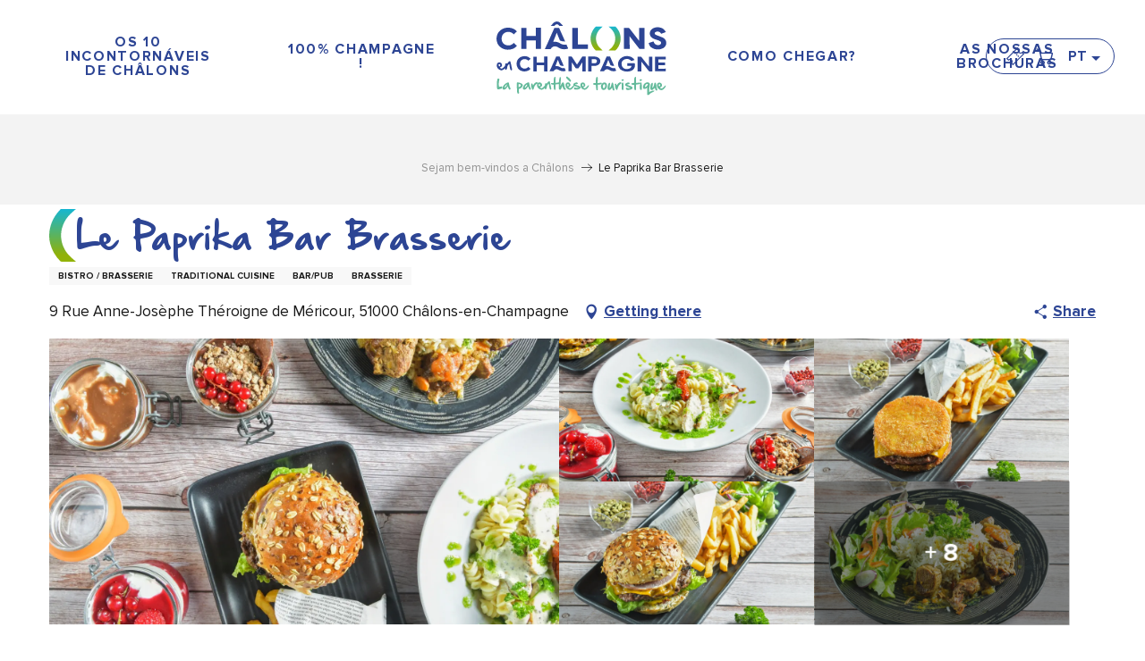

--- FILE ---
content_type: text/html; charset=UTF-8
request_url: https://pt.chalons-tourisme.com/offres/le-paprika-bar-brasserie-chalons-en-champagne-pt-3644978/
body_size: 51720
content:
<!doctype html>
<html class="no-js" lang="pt-PT"><head><script type="importmap">{"imports":{"jquery":"https:\/\/woody.cloudly.space\/app\/themes\/woody-theme\/src\/lib\/custom\/jquery@3.7.1.min.mjs","highcharts":"https:\/\/woody.cloudly.space\/app\/dist\/chalons-en-champagne\/addons\/woody-library\/static\/lib\/highcharts-12.1.2\/code\/es-modules\/masters\/highcharts.src.js","woody_library_filter":"https:\/\/woody.cloudly.space\/app\/dist\/chalons-en-champagne\/addons\/woody-library\/js\/filter.3dd4b7bece.js","woody_library_woody_component":"https:\/\/woody.cloudly.space\/app\/dist\/chalons-en-champagne\/addons\/woody-library\/js\/modules\/components\/woody-component.f868fc8be0.mjs","woody_library_woody_controller":"https:\/\/woody.cloudly.space\/app\/dist\/chalons-en-champagne\/addons\/woody-library\/js\/modules\/controllers\/woody-controller.2db0174bdc.mjs","woody_library_summary_map_manager":"https:\/\/woody.cloudly.space\/app\/dist\/chalons-en-champagne\/addons\/woody-library\/js\/modules\/managers\/summary\/summary-map-manager.84afb4d49a.mjs","woody_library_summary_accordion_manager":"https:\/\/woody.cloudly.space\/app\/dist\/chalons-en-champagne\/addons\/woody-library\/js\/modules\/managers\/summary\/summary-accordion-manager.9b68213f2a.mjs","woody_library_interactive_svg_component":"https:\/\/woody.cloudly.space\/app\/dist\/chalons-en-champagne\/addons\/woody-library\/js\/modules\/components\/interactive-svg\/interactive-svg-component.88c1dab784.mjs","woody_library_card_uniq_component":"https:\/\/woody.cloudly.space\/app\/dist\/chalons-en-champagne\/addons\/woody-library\/js\/modules\/components\/card\/card-uniq-component.c74c472f73.mjs","woody_library_card_toggler_component":"https:\/\/woody.cloudly.space\/app\/dist\/chalons-en-champagne\/addons\/woody-library\/js\/modules\/components\/card\/card-toggler-component.077fbca673.mjs","woody_library_card_slider_component":"https:\/\/woody.cloudly.space\/app\/dist\/chalons-en-champagne\/addons\/woody-library\/js\/modules\/components\/card\/card-slider-component.1fcbe821ee.mjs","woody_library_card_map_slider_component":"https:\/\/woody.cloudly.space\/app\/dist\/chalons-en-champagne\/addons\/woody-library\/js\/modules\/components\/card\/card-map-slider-component.mjs","woody_library_card_map_manager":"https:\/\/woody.cloudly.space\/app\/dist\/chalons-en-champagne\/addons\/woody-library\/js\/modules\/managers\/card\/card-map-manager.aa96fe0af2.mjs","woody_library_summary_controller":"https:\/\/woody.cloudly.space\/app\/dist\/chalons-en-champagne\/addons\/woody-library\/js\/modules\/controllers\/summary\/summary-controller.56dc30afe7.mjs","woody_library_focus_controller":"https:\/\/woody.cloudly.space\/app\/dist\/chalons-en-champagne\/addons\/woody-library\/js\/modules\/controllers\/focus\/focus-controller.779736d3ae.mjs","woody_library_focus_map_controller":"https:\/\/woody.cloudly.space\/app\/dist\/chalons-en-champagne\/addons\/woody-library\/js\/modules\/controllers\/focus\/focus-map-controller.fa756137c4.mjs","woody_library_focus_svg_controller":"https:\/\/woody.cloudly.space\/app\/dist\/chalons-en-champagne\/addons\/woody-library\/js\/modules\/controllers\/focus\/focus-svg-controller.e0e66f5917.mjs","woody_library_get_there_link_component":"https:\/\/woody.cloudly.space\/app\/dist\/chalons-en-champagne\/addons\/woody-library\/js\/modules\/components\/get-there\/get-there-link-component.236c7b036d.mjs","woody_library_reveal_component":"https:\/\/woody.cloudly.space\/app\/dist\/chalons-en-champagne\/addons\/woody-library\/js\/modules\/components\/reveal\/reveal-component.ae2427d122.mjs","woody_addon_touristicmaps_utils":"https:\/\/woody.cloudly.space\/app\/dist\/chalons-en-champagne\/addons\/woody-addon-touristicmaps\/js\/utils\/woody-addon-touristicmaps-utils.7b4d5b3788.mjs","woody_addon_touristicmaps_map_manager":"https:\/\/woody.cloudly.space\/app\/dist\/chalons-en-champagne\/addons\/woody-addon-touristicmaps\/js\/managers\/woody-addon-touristicmaps-map-manager.25def4f386.mjs","woody_addon_touristicmaps_map_component":"https:\/\/woody.cloudly.space\/app\/dist\/chalons-en-champagne\/addons\/woody-addon-touristicmaps\/js\/components\/woody-addon-touristicmaps-map-component.3be29cb99e.mjs","woody_addon_touristicmaps_map_control":"https:\/\/woody.cloudly.space\/app\/dist\/chalons-en-champagne\/addons\/woody-addon-touristicmaps\/js\/controls\/woody-addon-touristicmaps-map-control.3ad63029a2.mjs","woody_addon_touristicmaps_center_france_map_control":"https:\/\/woody.cloudly.space\/app\/dist\/chalons-en-champagne\/addons\/woody-addon-touristicmaps\/js\/controls\/woody-addon-touristicmaps-center-france-map-control.bfd154a095.mjs","woody_addon_touristicmaps_search_city_map_control":"https:\/\/woody.cloudly.space\/app\/dist\/chalons-en-champagne\/addons\/woody-addon-touristicmaps\/js\/controls\/woody-addon-touristicmaps-search-city-map-control.c837cfe0f5.mjs","woody_hawwwai_itinerary_elevation_chart_component":"https:\/\/woody.cloudly.space\/app\/dist\/chalons-en-champagne\/addons\/woody-addon-hawwwai\/js\/components\/woody-hawwwai-itinerary-elevation-chart-component.1b7e9b6c9a.mjs","woody_hawwwai_itinerary_reveal_controller":"https:\/\/woody.cloudly.space\/app\/dist\/chalons-en-champagne\/addons\/woody-addon-hawwwai\/js\/controllers\/woody-hawwwai-itinerary-reveal-controller.2d8a9d49dc.mjs","woody_hawwwai_itinerary_reveal_toggler_controller":"https:\/\/woody.cloudly.space\/app\/dist\/chalons-en-champagne\/addons\/woody-addon-hawwwai\/js\/controllers\/woody-hawwwai-itinerary-reveal-toggler-controller.26149551a6.mjs","woody_hawwwai_itinerary_pois_controller":"https:\/\/woody.cloudly.space\/app\/dist\/chalons-en-champagne\/addons\/woody-addon-hawwwai\/js\/controllers\/woody-hawwwai-itinerary-pois-controller.2dce389938.mjs","woody_lib_utils":"https:\/\/pt.chalons-tourisme.com\/app\/dist\/chalons-en-champagne\/addons\/woody-lib-utils\/js\/woody-lib-utils.93266841fa.mjs","woody_addon_search_engine_component":"https:\/\/pt.chalons-tourisme.com\/app\/dist\/chalons-en-champagne\/addons\/woody-addon-search\/js\/components\/woody-addon-search-engine-component.dc802f6a63.mjs","woody_addon_search_main":"https:\/\/pt.chalons-tourisme.com\/app\/dist\/chalons-en-champagne\/addons\/woody-addon-search\/js\/woody-addon-search-main.6ea2fe98ba.mjs","woody_addon_search_engine_input_component":"https:\/\/pt.chalons-tourisme.com\/app\/dist\/chalons-en-champagne\/addons\/woody-addon-search\/js\/components\/woody-addon-search-engine-input-component.1e6a90e877.mjs","woody_addon_search_engine_input_dropdown_component":"https:\/\/pt.chalons-tourisme.com\/app\/dist\/chalons-en-champagne\/addons\/woody-addon-search\/js\/components\/woody-addon-search-engine-input-dropdown-component.c7e89a83ab.mjs","woody_addon_search_engine_filters_component":"https:\/\/pt.chalons-tourisme.com\/app\/dist\/chalons-en-champagne\/addons\/woody-addon-search\/js\/components\/woody-addon-search-engine-filters-component.cc5fa80115.mjs","woody_addon_search_engine_results_component":"https:\/\/pt.chalons-tourisme.com\/app\/dist\/chalons-en-champagne\/addons\/woody-addon-search\/js\/components\/woody-addon-search-engine-results-component.7fe4b9df50.mjs","woody_addon_search_data_controller":"https:\/\/pt.chalons-tourisme.com\/app\/dist\/chalons-en-champagne\/addons\/woody-addon-search\/js\/controllers\/woody-addon-search-data-controller.a95f731a76.mjs","fuse.js":"https:\/\/pt.chalons-tourisme.com\/app\/dist\/chalons-en-champagne\/addons\/woody-addon-search\/static\/js\/fuse-v6.4.1\/fuse.esm.min.js","woody_addon_devtools_main":"https:\/\/pt.chalons-tourisme.com\/app\/dist\/chalons-en-champagne\/addons\/woody-addon-devtools\/js\/woody-addon-devtools-main.5ef617cfdb.mjs","woody_addon_devtools_tools":"https:\/\/pt.chalons-tourisme.com\/app\/dist\/chalons-en-champagne\/addons\/woody-addon-devtools\/js\/woody-addon-devtools-tools.54d58a68c5.mjs","woody_addon_devtools_color_palette":"https:\/\/pt.chalons-tourisme.com\/app\/dist\/chalons-en-champagne\/addons\/woody-addon-devtools\/js\/woody-addon-devtools-color-palette.a8a41da40b.mjs","woody_addon_devtools_style_shift":"https:\/\/pt.chalons-tourisme.com\/app\/dist\/chalons-en-champagne\/addons\/woody-addon-devtools\/js\/woody-addon-devtools-style-shift.c4f6081742.mjs","woody_addon_devtools_fake_touristic_sheet":"https:\/\/pt.chalons-tourisme.com\/app\/dist\/chalons-en-champagne\/addons\/woody-addon-devtools\/js\/woody-addon-devtools-fake-touristic-sheet.2cb516cd17.mjs","woody_addon_calendar_main":"https:\/\/pt.chalons-tourisme.com\/app\/dist\/chalons-en-champagne\/addons\/woody-addon-calendar\/js\/woody-addon-calendar-main.51b5f2278f.mjs"}}</script><title>Le Paprika Bar Brasserie (Châlons-en-Champagne) | Châlons-en-Champagne - O interlúdio turístico</title><script>window.globals={"ancestors":{"chapter1":"Offres SIT","chapter2":"RES - Le Paprika Bar Brasserie (Ch\u00e2lons-en-Champagne) 3644978","chapter3":null},"area":"main","current_lang":"pt","current_locale":"pt","current_locale_region":"pt_PT","env":"prod","languages":["fr","en","es","nl","de","pt"],"post_id":18913,"post_image":"https:\/\/api.cloudly.space\/resize\/crop\/1200\/627\/60\/aHR0cHM6Ly9jZHQ1MS5tZWRpYS50b3VyaW5zb2Z0LmV1L3VwbG9hZC9yZXN0YXVyYW50LWxlLXBhcHJpa2EtY2hhbG9ucy0yLmpwZw==\/image.jpg","post_title":"RES - Le Paprika Bar Brasserie (Ch\u00e2lons-en-Champagne) 3644978","post_type":"touristic_sheet","post_modified":"2025-12-12 08:15:14+01:00","sheet_id":3644978,"site_key":"chalons-en-champagne","tags":{"places":[],"seasons":[],"themes":[],"targets":[]},"woody_options_pages":{"search_url":0,"weather_url":0},"search":{"api":{"uri":"https:\/\/api.tourism-system.com\/v2\/woody\/search\/pt\/v2","args":{"size":15,"threshold":0.5}}},"tmaps":{"url_api":"https:\/\/api.touristicmaps.com\/lib\/mod.mjs","url_api_lazy":"https:\/\/api.touristicmaps.com\/lib\/lazy.mjs"},"hawwwai":{"sheet_options":{"nearby_distance_max":5000}}}</script><script>(function(e){e.eskalad=e.eskalad?e.eskalad:[],e.eskalad.product="woody",e.eskalad.site_key=e.globals.site_key!==void 0?e.globals.site_key:"empty",e.eskalad.timestamp=l("eskalad_timestamp"),e.eskalad.timestamp==null&&(e.eskalad.timestamp=Math.floor(Date.now()/1e3),s("eskalad_timestamp",e.eskalad.timestamp)),e.eskalad.cid=l("eskalad_cid"),e.eskalad.cid==null&&e.eskalad.timestamp!==void 0&&(e.eskalad.cid=e.eskalad.timestamp,c()),e.eskalad.ga_consent=!0;function c(){e.eskalad.cid.toString().search("\\.")<=0&&fetch("/api/clientid").then(a=>a.json()).then(a=>{a.cid!==void 0&&(e.eskalad.cid=a.cid+"."+e.eskalad.cid,s("eskalad_cid",e.eskalad.cid))}).catch(function(a){console.error("Eskalad fetch: "+a.message)})}function l(a){if(e.localStorage!==void 0&&e.localStorage)try{let t=e.localStorage.getItem(a);return t=t==null||isNaN(t)||t==null||t==""?void 0:t,t}catch(t){console.error(["[ESKALAD]",t])}}function s(a,t){if(e.localStorage!==void 0&&e.localStorage)try{e.localStorage.removeItem(a),e.localStorage.setItem(a,t)}catch(d){console.error(["[ESKALAD]",d])}}})(window);
</script><script src="https://cache.consentframework.com/js/pa/32284/c/9VapS/stub" referrerpolicy="origin" charset="utf-8"></script><script src="https://choices.consentframework.com/js/pa/32284/c/9VapS/cmp" referrerpolicy="origin" charset="utf-8" async></script><script>document.addEventListener("DOMContentLoaded",function(){document.querySelectorAll("a[href='#consentframework'],a[href='#cmp']").forEach(function(e){e.removeAttribute("target");e.setAttribute("href","javascript:window.Sddan.cmp.displayUI();")})});</script><meta name="google-site-verification" content="jsbODFQDjXCTC7TD0JELggf8qpm-XxlWq8DgSBwG38A" /><link rel="preconnect" href="https://cache.consentframework.com" crossorigin><link rel="preconnect" href="https://choices.consentframework.com" crossorigin><link rel="preconnect" href="https://fonts.gstatic.com" crossorigin><link rel="preconnect" href="https://fonts.googleapis.com" crossorigin><link rel="preconnect" href="https://www.googletagmanager.com" crossorigin><link rel="preconnect" href="https://woody.cloudly.space" crossorigin><link rel="preconnect" href="https://api.cloudly.space" crossorigin><script>window.dataLayer=window.dataLayer?window.dataLayer:[];window.dataLayer.push({"event":"globals","data":{"env":"prod","site_key":"chalons-en-champagne","page":{"id_page":18913,"name":"RES &#8211; Le Paprika Bar Brasserie (Ch\u00e2lons-en-Champagne) #3644978","page_type":"touristic_sheet","tags":{"places":[],"seasons":[],"themes":[],"targets":[]}},"lang":"pt","area":"main","sheet":{"id_sheet":3644978,"id_sit":"CHALONSENCHAMPAGNE-RESCHA051V50K8LJ","id_reservation":null,"name":"Le Paprika Bar Brasserie - Ch\u00e2lons-en-Champagne","type":"Restauration","bordereau":"RES","city":"Ch\u00e2lons-en-Champagne"}}});</script><script>(function(w,d,s,l,i) { w[l]=w[l]||[]; w[l].push({ 'gtm.start': new Date().getTime(),event: 'gtm.js' }); var f=d.getElementsByTagName(s)[0], j=d.createElement(s),dl=l!='dataLayer'? '&l='+l:''; j.async=true; j.src='https://www.googletagmanager.com/gtm.js?id='+i+dl; f.parentNode.insertBefore(j,f); })(window,document,'script','dataLayer','GTM-KB7NDLT');</script><link rel="canonical" href="https://pt.chalons-tourisme.com/offres/le-paprika-bar-brasserie-chalons-en-champagne-pt-3644978/"/><meta charset="UTF-8"/><meta http-equiv="X-UA-Compatible" content="IE=edge"/><meta name="generator" content="Raccourci Agency - WP"/><meta name="viewport" content="width=device-width,initial-scale=1"/><meta name="robots" content="max-snippet:-1, max-image-preview:large, max-video-preview:-1"/><meta property="og:type" content="website"/><meta property="og:url" content="https://pt.chalons-tourisme.com/offres/le-paprika-bar-brasserie-chalons-en-champagne-pt-3644978/"/><meta name="twitter:card" content="summary"/><meta property="og:site_name" content="Châlons-en-Champagne - O interlúdio turístico"/><meta property="og:locale" content="pt_PT"/><meta property="og:locale:alternate" content="fr_FR"/><meta property="og:locale:alternate" content="en_GB"/><meta property="og:locale:alternate" content="es_ES"/><meta property="og:locale:alternate" content="nl_NL"/><meta property="og:locale:alternate" content="de_DE"/><meta name="description" property="og:description" content=""/><meta property="og:title" content="Le Paprika Bar Brasserie - Châlons-en-Champagne"/><meta name="twitter:title" content="Le Paprika Bar Brasserie - Châlons-en-Champagne"/><meta name="twitter:description" content=""/><meta name="format-detection" content="telephone=no"/><meta property="og:image" content="https://api.cloudly.space/resize/crop/1200/627/60/aHR0cHM6Ly9jZHQ1MS5tZWRpYS50b3VyaW5zb2Z0LmV1L3VwbG9hZC9yZXN0YXVyYW50LWxlLXBhcHJpa2EtY2hhbG9ucy0yLmpwZw==/image.jpg"/><meta name="twitter:image" content="https://api.cloudly.space/resize/crop/1024/512/60/aHR0cHM6Ly9jZHQ1MS5tZWRpYS50b3VyaW5zb2Z0LmV1L3VwbG9hZC9yZXN0YXVyYW50LWxlLXBhcHJpa2EtY2hhbG9ucy0yLmpwZw==/image.jpg"/><meta name="thumbnail" content="https://api.cloudly.space/resize/crop/1200/1200/60/aHR0cHM6Ly9jZHQ1MS5tZWRpYS50b3VyaW5zb2Z0LmV1L3VwbG9hZC9yZXN0YXVyYW50LWxlLXBhcHJpa2EtY2hhbG9ucy0yLmpwZw==/image.jpg"/><script type="application/ld+json" class="woody-schema-graph">{"@context":"https:\/\/schema.org","@graph":[{"@type":"WebSite","url":"https:\/\/pt.chalons-tourisme.com","name":"Ch\u00e2lons-en-Champagne - O interl\u00fadio tur\u00edstico","description":""},{"@type":"WebPage","url":"https:\/\/pt.chalons-tourisme.com\/offres\/le-paprika-bar-brasserie-chalons-en-champagne-pt-3644978\/","headline":"RES \u2013 Le Paprika Bar Brasserie (Ch\u00e2lons-en-Champagne) #3644978 | Ch\u00e2lons-en-Champagne - O interl\u00fadio tur\u00edstico","inLanguage":"pt-PT","datePublished":"2025-12-12 07:15:14","dateModified":"2025-12-12 07:15:14","description":""},{"@type":"Restaurant","name":"Le Paprika Bar Brasserie","description":"","url":"https:\/\/pt.chalons-tourisme.com\/offres\/le-paprika-bar-brasserie-chalons-en-champagne-pt-3644978\/","geo":{"@type":"GeoCoordinates","latitude":"48.9785560","longitude":"4.35781437"},"address":{"@type":"PostalAddress","streetAddress":"9 Rue Anne-Jos\u00e8phe Th\u00e9roigne de M\u00e9ricour","addressLocality":"Ch\u00e2lons-en-Champagne","postalCode":"51000","addressCountry":"FRANCE"},"location":{"@type":"Place","name":"Address","address":{"@type":"PostalAddress","streetAddress":"9 Rue Anne-Jos\u00e8phe Th\u00e9roigne de M\u00e9ricour","addressLocality":"Ch\u00e2lons-en-Champagne","postalCode":"51000","addressCountry":"FRANCE"},"geo":{"@type":"GeoCoordinates","latitude":"48.9785560","longitude":"4.35781437"}},"paymentAccepted":"Credit card, Debit cards, Postal or bank cheques, Lunch vouchers, Holiday vouchers, Cash, Eurocard - Mastercard, Luncheon vouchers, Visa","telephone":["03 26 22 49 21"],"image":["https:\/\/cdt51.media.tourinsoft.eu\/upload\/restaurant-le-paprika-chalons-2.jpg","https:\/\/cdt51.media.tourinsoft.eu\/upload\/restaurant-le-paprika-chalons-3.jpg","https:\/\/cdt51.media.tourinsoft.eu\/upload\/restaurant-le-paprika-potatoes-burger.jpg","https:\/\/cdt51.media.tourinsoft.eu\/upload\/restaurant-le-paprika-burger-frites.jpg","https:\/\/cdt51.media.tourinsoft.eu\/upload\/restaurant-le-paprika-saute-agneau-a-lindienne.jpg","https:\/\/cdt51.media.tourinsoft.eu\/upload\/restaurant-le-paprika-pates-pesto-poulet-grille.jpg","https:\/\/cdt51.media.tourinsoft.eu\/upload\/restaurant-le-paprika-galette-des-rois-frangipane.jpg","https:\/\/cdt51.media.tourinsoft.eu\/upload\/restaurant-le-paprika-fromage-blanc-coulis-fruits-rouges.jpg","https:\/\/cdt51.media.tourinsoft.eu\/upload\/restaurant-le-paprika-fromage-blanc-coulis-de-carambar.jpg","https:\/\/cdt51.media.tourinsoft.eu\/upload\/restaurant-le-paprika-entremont-chocolat.jpg","https:\/\/cdt51.media.tourinsoft.eu\/upload\/restaurant-le-paprika-chalons-logo.jpg","https:\/\/cdt51.media.tourinsoft.eu\/upload\/restaurant-le-paprika-chalons-1.jpg","https:\/\/cdt51.media.tourinsoft.eu\/upload\/restaurant-le-paprika-chalons.jpg"]}]}</script><style>img:is([sizes="auto" i], [sizes^="auto," i]) { contain-intrinsic-size: 3000px 1500px }</style><link rel="alternate" href="https://www.chalons-tourisme.com/mon-sejour/ou-manger/tous-les-restaurants/le-paprika-bar-brasserie-chalons-en-champagne-fr-3644978/" hreflang="fr" /><link rel="alternate" href="https://en.chalons-tourisme.com/your-stay/where-to-eat/all-the-restaurants/le-paprika-bar-brasserie-chalons-en-champagne-en-3644978/" hreflang="en" /><link rel="alternate" href="https://es.chalons-tourisme.com/offres/le-paprika-bar-brasserie-chalons-en-champagne-es-3644978/" hreflang="es" /><link rel="alternate" href="https://nl.chalons-tourisme.com/offres/le-paprika-bar-brasserie-chalons-en-champagne-nl-3644978/" hreflang="nl" /><link rel="alternate" href="https://de.chalons-tourisme.com/offres/le-paprika-bar-brasserie-chalons-en-champagne-de-3644978/" hreflang="de" /><link rel="alternate" href="https://pt.chalons-tourisme.com/offres/le-paprika-bar-brasserie-chalons-en-champagne-pt-3644978/" hreflang="pt" /><script>
window._wpemojiSettings = {"baseUrl":"https:\/\/s.w.org\/images\/core\/emoji\/16.0.1\/72x72\/","ext":".png","svgUrl":"https:\/\/s.w.org\/images\/core\/emoji\/16.0.1\/svg\/","svgExt":".svg","source":{"concatemoji":"https:\/\/pt.chalons-tourisme.com\/wp\/wp-includes\/js\/wp-emoji-release.min.js?ver=6.8.2"}};
/*! This file is auto-generated */
!function(s,n){var o,i,e;function c(e){try{var t={supportTests:e,timestamp:(new Date).valueOf()};sessionStorage.setItem(o,JSON.stringify(t))}catch(e){}}function p(e,t,n){e.clearRect(0,0,e.canvas.width,e.canvas.height),e.fillText(t,0,0);var t=new Uint32Array(e.getImageData(0,0,e.canvas.width,e.canvas.height).data),a=(e.clearRect(0,0,e.canvas.width,e.canvas.height),e.fillText(n,0,0),new Uint32Array(e.getImageData(0,0,e.canvas.width,e.canvas.height).data));return t.every(function(e,t){return e===a[t]})}function u(e,t){e.clearRect(0,0,e.canvas.width,e.canvas.height),e.fillText(t,0,0);for(var n=e.getImageData(16,16,1,1),a=0;a<n.data.length;a++)if(0!==n.data[a])return!1;return!0}function f(e,t,n,a){switch(t){case"flag":return n(e,"\ud83c\udff3\ufe0f\u200d\u26a7\ufe0f","\ud83c\udff3\ufe0f\u200b\u26a7\ufe0f")?!1:!n(e,"\ud83c\udde8\ud83c\uddf6","\ud83c\udde8\u200b\ud83c\uddf6")&&!n(e,"\ud83c\udff4\udb40\udc67\udb40\udc62\udb40\udc65\udb40\udc6e\udb40\udc67\udb40\udc7f","\ud83c\udff4\u200b\udb40\udc67\u200b\udb40\udc62\u200b\udb40\udc65\u200b\udb40\udc6e\u200b\udb40\udc67\u200b\udb40\udc7f");case"emoji":return!a(e,"\ud83e\udedf")}return!1}function g(e,t,n,a){var r="undefined"!=typeof WorkerGlobalScope&&self instanceof WorkerGlobalScope?new OffscreenCanvas(300,150):s.createElement("canvas"),o=r.getContext("2d",{willReadFrequently:!0}),i=(o.textBaseline="top",o.font="600 32px Arial",{});return e.forEach(function(e){i[e]=t(o,e,n,a)}),i}function t(e){var t=s.createElement("script");t.src=e,t.defer=!0,s.head.appendChild(t)}"undefined"!=typeof Promise&&(o="wpEmojiSettingsSupports",i=["flag","emoji"],n.supports={everything:!0,everythingExceptFlag:!0},e=new Promise(function(e){s.addEventListener("DOMContentLoaded",e,{once:!0})}),new Promise(function(t){var n=function(){try{var e=JSON.parse(sessionStorage.getItem(o));if("object"==typeof e&&"number"==typeof e.timestamp&&(new Date).valueOf()<e.timestamp+604800&&"object"==typeof e.supportTests)return e.supportTests}catch(e){}return null}();if(!n){if("undefined"!=typeof Worker&&"undefined"!=typeof OffscreenCanvas&&"undefined"!=typeof URL&&URL.createObjectURL&&"undefined"!=typeof Blob)try{var e="postMessage("+g.toString()+"("+[JSON.stringify(i),f.toString(),p.toString(),u.toString()].join(",")+"));",a=new Blob([e],{type:"text/javascript"}),r=new Worker(URL.createObjectURL(a),{name:"wpTestEmojiSupports"});return void(r.onmessage=function(e){c(n=e.data),r.terminate(),t(n)})}catch(e){}c(n=g(i,f,p,u))}t(n)}).then(function(e){for(var t in e)n.supports[t]=e[t],n.supports.everything=n.supports.everything&&n.supports[t],"flag"!==t&&(n.supports.everythingExceptFlag=n.supports.everythingExceptFlag&&n.supports[t]);n.supports.everythingExceptFlag=n.supports.everythingExceptFlag&&!n.supports.flag,n.DOMReady=!1,n.readyCallback=function(){n.DOMReady=!0}}).then(function(){return e}).then(function(){var e;n.supports.everything||(n.readyCallback(),(e=n.source||{}).concatemoji?t(e.concatemoji):e.wpemoji&&e.twemoji&&(t(e.twemoji),t(e.wpemoji)))}))}((window,document),window._wpemojiSettings);
</script><link rel='preload' as='style' onload='this.onload=null;this.rel="stylesheet"' id='addon-search-stylesheet-css' href='https://woody.cloudly.space/app/dist/chalons-en-champagne/addons/woody-addon-search/css/woody-addon-search.3c0e3d2c84.css?ver=3.1.29' media='screen' /><noscript><link rel='stylesheet' id='addon-search-stylesheet-css' href='https://woody.cloudly.space/app/dist/chalons-en-champagne/addons/woody-addon-search/css/woody-addon-search.3c0e3d2c84.css?ver=3.1.29' media='screen' /></noscript><link rel='preload' as='style' onload='this.onload=null;this.rel="stylesheet"' id='addon-touristicmaps-stylesheet-css' href='https://woody.cloudly.space/app/dist/chalons-en-champagne/addons/woody-addon-touristicmaps/css/woody-addon-touristicmaps.42aea2a6d2.css?ver=2.0.19' media='all' /><noscript><link rel='stylesheet' id='addon-touristicmaps-stylesheet-css' href='https://woody.cloudly.space/app/dist/chalons-en-champagne/addons/woody-addon-touristicmaps/css/woody-addon-touristicmaps.42aea2a6d2.css?ver=2.0.19' media='all' /></noscript><link rel='preload' as='style' onload='this.onload=null;this.rel="stylesheet"' id='addon-calendar-stylesheet-css' href='https://woody.cloudly.space/app/dist/chalons-en-champagne/addons/woody-addon-calendar/css/woody-addon-calendar.61f5dfee28.css' media='all' /><noscript><link rel='stylesheet' id='addon-calendar-stylesheet-css' href='https://woody.cloudly.space/app/dist/chalons-en-champagne/addons/woody-addon-calendar/css/woody-addon-calendar.61f5dfee28.css' media='all' /></noscript><link rel='preload' as='style' onload='this.onload=null;this.rel="stylesheet"' id='addon-hawwwai-stylesheet-css' href='https://woody.cloudly.space/app/dist/chalons-en-champagne/addons/woody-addon-hawwwai/css/front/woody-addon-hawwwai.ebf78ef83d.css?ver=3.4.99' media='all' /><noscript><link rel='stylesheet' id='addon-hawwwai-stylesheet-css' href='https://woody.cloudly.space/app/dist/chalons-en-champagne/addons/woody-addon-hawwwai/css/front/woody-addon-hawwwai.ebf78ef83d.css?ver=3.4.99' media='all' /></noscript><link rel='preload' as='style' onload='this.onload=null;this.rel="stylesheet"' id='addon-hawwwai-stylesheet-iti-css' href='https://woody.cloudly.space/app/dist/chalons-en-champagne/addons/woody-addon-hawwwai/css/front/woody-addon-hawwwai-iti.551a3c1b6d.css?ver=3.4.99' media='all' /><noscript><link rel='stylesheet' id='addon-hawwwai-stylesheet-iti-css' href='https://woody.cloudly.space/app/dist/chalons-en-champagne/addons/woody-addon-hawwwai/css/front/woody-addon-hawwwai-iti.551a3c1b6d.css?ver=3.4.99' media='all' /></noscript><link rel='stylesheet' id='swiper-style-main-css' href='https://woody.cloudly.space/app/dist/chalons-en-champagne/static/swiper/swiper-bundle.css' media='screen' /><link rel='stylesheet' id='main-stylesheet-chunk-0-css' href='https://woody.cloudly.space/app/dist/chalons-en-champagne/css/main_chunk_1.175be80cf5.css' media='screen' /><link rel='stylesheet' id='main-stylesheet-chunk-1-css' href='https://woody.cloudly.space/app/dist/chalons-en-champagne/css/main_chunk_2.6daef6fbed.css' media='screen' /><link rel='stylesheet' id='main-stylesheet-chunk-2-css' href='https://woody.cloudly.space/app/dist/chalons-en-champagne/css/main_chunk_3.f140d8cbd4.css' media='screen' /><link rel='preload' as='style' onload='this.onload=null;this.rel="stylesheet"' id='wicon-stylesheet-css' href='https://woody.cloudly.space/app/dist/chalons-en-champagne/css/wicon.031a6b7041.css' media='screen' /><noscript><link rel='stylesheet' id='wicon-stylesheet-css' href='https://woody.cloudly.space/app/dist/chalons-en-champagne/css/wicon.031a6b7041.css' media='screen' /></noscript><link rel='stylesheet' id='print-stylesheet-css' href='https://woody.cloudly.space/app/dist/chalons-en-champagne/css/print.f6f47df82d.css' media='print' /><script defer src="https://woody.cloudly.space/app/dist/chalons-en-champagne/addons/woody-addon-search/js/woody-addon-search.3155b7e4dc.js?ver=3.1.29" id="addon-search-javascripts-js"></script><script defer src="https://woody.cloudly.space/app/themes/woody-theme/src/js/static/obf.min.js?ver=2.3.157" id="obf-js"></script><script defer src="https://woody.cloudly.space/app/dist/chalons-en-champagne/addons/woody-addon-eskalad/js/events/eskalad.c2bde38840.js?ver=6.3.3" id="woody-addon-eskalad-js"></script><script defer src="https://woody.cloudly.space/app/dist/chalons-en-champagne/addons/woody-addon-eskalad/js/events/eskalad-page.5d2af865c3.js?ver=6.3.3" id="woody-addon-eskalad-page-js"></script><script type="module" src="https://woody.cloudly.space/app/dist/chalons-en-champagne/addons/woody-addon-calendar/js/woody-addon-calendar.ec70f7271e.mjs?ver=2.1.0" id="addon-calendar-javascripts-js"></script><script id="jquery-js-before">
window.siteConfig = {"site_key":"chalons-en-champagne","login":"public_chalons-en-champagne_website","password":"1d2ab63478a3a30e3be7e6c18e6aca7f","token":"OGUzMjA5NzA3NDE3OlNCQlJYbGxhYUZOZlZWMVlWaFllVjE0VVZGaFdXVUZXWHd0V2JVZGNWVU5lUUZRPTpDUUVCVTFJUEJBUUFERkFFV1ZZRFZ3TmJVZ2RTQWxJR0FBQUZVMU5ZQUZZPQ==","mapProviderKeys":{"gmKey":"AIzaSyBChDcHwAaOi43BZ-yTv3zS8QzjVU1Bik8"},"api_url":"https:\/\/api.tourism-system.com","api_render_url":"https:\/\/api.tourism-system.com","current_lang":"pt","current_season":null,"languages":["fr","en","es","nl","de","pt"]};
window.useLeafletLibrary=0;window.DrupalAngularConfig=window.DrupalAngularConfig || {};window.DrupalAngularConfig.mapProviderKeys={"gmKey":"AIzaSyBChDcHwAaOi43BZ-yTv3zS8QzjVU1Bik8"};
</script><script type="module" src="https://woody.cloudly.space/app/themes/woody-theme/src/lib/custom/jquery@3.7.1.min.mjs" id="jquery-js"></script><script defer src="https://woody.cloudly.space/app/themes/woody-theme/src/lib/custom/moment-with-locales@2.22.2.min.js" id="jsdelivr_moment-js"></script><script id="woody-addon-hawwwai-sheet-js-extra">
var __hw = {"SECTIONS.TOURISM.SHEET.PERIODS.TODAY":"Today","SECTIONS.TOURISM.SHEET.PERIODS.HAPPENING":"Happening","SECTIONS.TOURISM.SHEET.PERIODS.ENDED":"Over","SECTIONS.TOURISM.SHEET.PERIODS.ENDED_FOR_TODAY":"Over for today","SECTIONS.TOURISM.SHEET.PERIODS.FROM_TODAY":"From today ","SECTIONS.TOURISM.SHEET.PERIODS.FROM":"From","SECTIONS.TOURISM.SHEET.PERIODS.UNTIL_TODAY":"until today","SECTIONS.TOURISM.SHEET.PERIODS.TO":"to","SECTIONS.TOURISM.SHEET.PERIODS.UNTIL":"until","SECTIONS.TOURISM.SHEET.PERIODS.UNTIL_LONG":"until","SECTIONS.TOURISM.SHEET.PERIODS.ON":"On","SECTIONS.TOURISM.SHEET.PERIODS.OPENED":"Open","SECTIONS.TOURISM.SHEET.PERIODS.CLOSED":"Closed","SECTIONS.TOURISM.SHEET.PERIODS.CLOSEDFORTODAY":"Closed for today","SECTIONS.TOURISM.SHEET.PERIODS.UNDEFINED":"Unresolved hours","SECTIONS.TOURISM.SHEET.PERIODS.NOW":"Now","GLOBAL.TIMES.TO":"To"};
</script><script type="module" src="https://woody.cloudly.space/app/dist/chalons-en-champagne/addons/woody-addon-hawwwai/js/woody-addon-hawwwai-sheet.0c65dc8bba.mjs?ver=3.4.99" id="woody-addon-hawwwai-sheet-js"></script><script defer src="https://woody.cloudly.space/app/dist/chalons-en-champagne/addons/woody-addon-hawwwai/js/availabilities.4f2c3e2914.js?ver=3.4.99" id="hawwwai-availabilities-js"></script><script defer src="https://woody.cloudly.space/app/dist/chalons-en-champagne/static/swiper/swiper-bundle.min.js?ver=12.0.2" id="jsdelivr_swiper-js"></script><script defer src="https://woody.cloudly.space/app/themes/woody-theme/src/lib/npm/flatpickr/dist/flatpickr.min.js?ver=4.5.7" id="jsdelivr_flatpickr-js"></script><script defer src="https://woody.cloudly.space/app/themes/woody-theme/src/lib/npm/flatpickr/dist/l10n/pt.js?ver=4.5.7" id="jsdelivr_flatpickr_l10n-js"></script><script defer src="https://woody.cloudly.space/app/themes/woody-theme/src/lib/custom/nouislider@10.1.0.min.js" id="jsdelivr_nouislider-js"></script><script defer src="https://woody.cloudly.space/app/themes/woody-theme/src/lib/custom/lazysizes@4.1.2.min.js" id="jsdelivr_lazysizes-js"></script><script defer src="https://woody.cloudly.space/app/themes/woody-theme/src/lib/custom/moment-timezone-with-data.min.js" id="jsdelivr_moment_tz-js"></script><script defer src="https://woody.cloudly.space/app/themes/woody-theme/src/lib/custom/js.cookie@2.2.1.min.js" id="jsdelivr_jscookie-js"></script><script defer src="https://woody.cloudly.space/app/themes/woody-theme/src/lib/custom/rellax@1.10.1.min.js" id="jsdelivr_rellax-js"></script><script defer src="https://woody.cloudly.space/app/themes/woody-theme/src/lib/custom/iframeResizer@4.3.7.min.js?ver=4.3.7" id="jsdelivr_iframeresizer-js"></script><script defer src="https://woody.cloudly.space/app/themes/woody-theme/src/lib/npm/plyr/dist/plyr.min.js?ver=3.6.8" id="jsdelivr_plyr-js"></script><script defer src="https://woody.cloudly.space/wp/wp-includes/js/dist/hooks.min.js?ver=4d63a3d491d11ffd8ac6" id="wp-hooks-js"></script><script defer src="https://woody.cloudly.space/wp/wp-includes/js/dist/i18n.min.js?ver=5e580eb46a90c2b997e6" id="wp-i18n-js"></script><script defer src="https://woody.cloudly.space/app/themes/woody-theme/src/js/static/i18n-ltr.min.js?ver=2.3.157" id="wp-i18n-ltr-js"></script><script id="main-modules-js-extra">
var WoodyMainJsModules = {"jquery":{"path":"https:\/\/pt.chalons-tourisme.com\/app\/themes\/woody-theme\/src\/lib\/custom\/jquery@3.7.1.min.mjs"},"highcharts":{"path":"https:\/\/pt.chalons-tourisme.com\/app\/dist\/chalons-en-champagne\/addons\/woody-library\/static\/lib\/highcharts-12.1.2\/code\/es-modules\/masters\/highcharts.src.js"},"woody_library_filter":{"path":"https:\/\/pt.chalons-tourisme.com\/app\/dist\/chalons-en-champagne\/addons\/woody-library\/js\/filter.3dd4b7bece.js"},"woody_library_woody_component":{"path":"https:\/\/pt.chalons-tourisme.com\/app\/dist\/chalons-en-champagne\/addons\/woody-library\/js\/modules\/components\/woody-component.f868fc8be0.mjs"},"woody_library_woody_controller":{"path":"https:\/\/pt.chalons-tourisme.com\/app\/dist\/chalons-en-champagne\/addons\/woody-library\/js\/modules\/controllers\/woody-controller.2db0174bdc.mjs"},"woody_library_summary_map_manager":{"path":"https:\/\/pt.chalons-tourisme.com\/app\/dist\/chalons-en-champagne\/addons\/woody-library\/js\/modules\/managers\/summary\/summary-map-manager.84afb4d49a.mjs"},"woody_library_summary_accordion_manager":{"path":"https:\/\/pt.chalons-tourisme.com\/app\/dist\/chalons-en-champagne\/addons\/woody-library\/js\/modules\/managers\/summary\/summary-accordion-manager.9b68213f2a.mjs"},"woody_library_interactive_svg_component":{"path":"https:\/\/pt.chalons-tourisme.com\/app\/dist\/chalons-en-champagne\/addons\/woody-library\/js\/modules\/components\/interactive-svg\/interactive-svg-component.88c1dab784.mjs","component":"woody-interactive-svg"},"woody_library_card_uniq_component":{"path":"https:\/\/pt.chalons-tourisme.com\/app\/dist\/chalons-en-champagne\/addons\/woody-library\/js\/modules\/components\/card\/card-uniq-component.c74c472f73.mjs","component":"woody-card-uniq"},"woody_library_card_toggler_component":{"path":"https:\/\/pt.chalons-tourisme.com\/app\/dist\/chalons-en-champagne\/addons\/woody-library\/js\/modules\/components\/card\/card-toggler-component.077fbca673.mjs","component":"woody-card-toggler"},"woody_library_card_slider_component":{"path":"https:\/\/pt.chalons-tourisme.com\/app\/dist\/chalons-en-champagne\/addons\/woody-library\/js\/modules\/components\/card\/card-slider-component.1fcbe821ee.mjs","component":"woody-card-slider"},"woody_library_card_map_slider_component":{"path":"https:\/\/pt.chalons-tourisme.com\/app\/dist\/chalons-en-champagne\/addons\/woody-library\/js\/modules\/components\/card\/card-map-slider-component.mjs","component":"woody-card-map-slider"},"woody_library_card_map_manager":{"path":"https:\/\/pt.chalons-tourisme.com\/app\/dist\/chalons-en-champagne\/addons\/woody-library\/js\/modules\/managers\/card\/card-map-manager.aa96fe0af2.mjs"},"woody_library_summary_controller":{"path":"https:\/\/pt.chalons-tourisme.com\/app\/dist\/chalons-en-champagne\/addons\/woody-library\/js\/modules\/controllers\/summary\/summary-controller.56dc30afe7.mjs","controller":"woody_library_summary_controller"},"woody_library_focus_controller":{"path":"https:\/\/pt.chalons-tourisme.com\/app\/dist\/chalons-en-champagne\/addons\/woody-library\/js\/modules\/controllers\/focus\/focus-controller.779736d3ae.mjs","controller":"woody_library_focus_controller"},"woody_library_focus_map_controller":{"path":"https:\/\/pt.chalons-tourisme.com\/app\/dist\/chalons-en-champagne\/addons\/woody-library\/js\/modules\/controllers\/focus\/focus-map-controller.fa756137c4.mjs","controller":"woody_library_focus_map_controller"},"woody_library_focus_svg_controller":{"path":"https:\/\/pt.chalons-tourisme.com\/app\/dist\/chalons-en-champagne\/addons\/woody-library\/js\/modules\/controllers\/focus\/focus-svg-controller.e0e66f5917.mjs","controller":"woody_library_focus_svg_controller"},"woody_library_get_there_link_component":{"path":"https:\/\/pt.chalons-tourisme.com\/app\/dist\/chalons-en-champagne\/addons\/woody-library\/js\/modules\/components\/get-there\/get-there-link-component.236c7b036d.mjs","component":"woody-get-there-link"},"woody_library_reveal_component":{"path":"https:\/\/pt.chalons-tourisme.com\/app\/dist\/chalons-en-champagne\/addons\/woody-library\/js\/modules\/components\/reveal\/reveal-component.ae2427d122.mjs","component":"woody-reveal"},"woody_addon_touristicmaps_utils":{"path":"https:\/\/pt.chalons-tourisme.com\/app\/dist\/chalons-en-champagne\/addons\/woody-addon-touristicmaps\/js\/utils\/woody-addon-touristicmaps-utils.7b4d5b3788.mjs"},"woody_addon_touristicmaps_map_manager":{"path":"https:\/\/pt.chalons-tourisme.com\/app\/dist\/chalons-en-champagne\/addons\/woody-addon-touristicmaps\/js\/managers\/woody-addon-touristicmaps-map-manager.25def4f386.mjs"},"woody_addon_touristicmaps_map_component":{"path":"https:\/\/pt.chalons-tourisme.com\/app\/dist\/chalons-en-champagne\/addons\/woody-addon-touristicmaps\/js\/components\/woody-addon-touristicmaps-map-component.3be29cb99e.mjs","component":"woody-map"},"woody_addon_touristicmaps_map_control":{"path":"https:\/\/pt.chalons-tourisme.com\/app\/dist\/chalons-en-champagne\/addons\/woody-addon-touristicmaps\/js\/controls\/woody-addon-touristicmaps-map-control.3ad63029a2.mjs"},"woody_addon_touristicmaps_center_france_map_control":{"path":"https:\/\/pt.chalons-tourisme.com\/app\/dist\/chalons-en-champagne\/addons\/woody-addon-touristicmaps\/js\/controls\/woody-addon-touristicmaps-center-france-map-control.bfd154a095.mjs"},"woody_addon_touristicmaps_search_city_map_control":{"path":"https:\/\/pt.chalons-tourisme.com\/app\/dist\/chalons-en-champagne\/addons\/woody-addon-touristicmaps\/js\/controls\/woody-addon-touristicmaps-search-city-map-control.c837cfe0f5.mjs"},"woody_hawwwai_itinerary_elevation_chart_component":{"path":"https:\/\/pt.chalons-tourisme.com\/app\/dist\/chalons-en-champagne\/addons\/woody-addon-hawwwai\/js\/components\/woody-hawwwai-itinerary-elevation-chart-component.1b7e9b6c9a.mjs","component":"woody-hawwwai-itinerary-elevation-chart"},"woody_hawwwai_itinerary_reveal_controller":{"path":"https:\/\/pt.chalons-tourisme.com\/app\/dist\/chalons-en-champagne\/addons\/woody-addon-hawwwai\/js\/controllers\/woody-hawwwai-itinerary-reveal-controller.2d8a9d49dc.mjs","controller":"woody_hawwwai_itinerary_reveal_controller"},"woody_hawwwai_itinerary_reveal_toggler_controller":{"path":"https:\/\/pt.chalons-tourisme.com\/app\/dist\/chalons-en-champagne\/addons\/woody-addon-hawwwai\/js\/controllers\/woody-hawwwai-itinerary-reveal-toggler-controller.26149551a6.mjs","controller":"woody_hawwwai_itinerary_reveal_toggler_controller"},"woody_hawwwai_itinerary_pois_controller":{"path":"https:\/\/pt.chalons-tourisme.com\/app\/dist\/chalons-en-champagne\/addons\/woody-addon-hawwwai\/js\/controllers\/woody-hawwwai-itinerary-pois-controller.2dce389938.mjs","controller":"woody_hawwwai_itinerary_pois_controller"}};
</script><script type="module" src="https://woody.cloudly.space/app/dist/chalons-en-champagne/addons/woody-library/js/modules/main.9a249a7be1.mjs" id="main-modules-js"></script><script type="module" src="https://woody.cloudly.space/app/dist/chalons-en-champagne/js/main.e237d64c45.mjs" id="main-javascripts-js"></script><link rel="icon" type="image/x-icon" href="https://woody.cloudly.space/app/dist/chalons-en-champagne/favicon/favicon/favicon.3bc80c3156.ico"><link rel="icon" type="image/png" sizes="16x16" href="https://woody.cloudly.space/app/dist/chalons-en-champagne/favicon/favicon/favicon-16x16.201b19c6bb.png"><link rel="icon" type="image/png" sizes="32x32" href="https://woody.cloudly.space/app/dist/chalons-en-champagne/favicon/favicon/favicon-32x32.07bd2014fe.png"><link rel="icon" type="image/png" sizes="48x48" href="https://woody.cloudly.space/app/dist/chalons-en-champagne/favicon/favicon/favicon-48x48.9ef0ee4b34.png"><link rel="apple-touch-icon" sizes="57x57" href="https://woody.cloudly.space/app/dist/chalons-en-champagne/favicon/favicon/apple-touch-icon-57x57.5333cd87e5.png"><link rel="apple-touch-icon" sizes="60x60" href="https://woody.cloudly.space/app/dist/chalons-en-champagne/favicon/favicon/apple-touch-icon-60x60.dfb0d412d4.png"><link rel="apple-touch-icon" sizes="72x72" href="https://woody.cloudly.space/app/dist/chalons-en-champagne/favicon/favicon/apple-touch-icon-72x72.4cb453cc3b.png"><link rel="apple-touch-icon" sizes="76x76" href="https://woody.cloudly.space/app/dist/chalons-en-champagne/favicon/favicon/apple-touch-icon-76x76.bd6de64d80.png"><link rel="apple-touch-icon" sizes="114x114" href="https://woody.cloudly.space/app/dist/chalons-en-champagne/favicon/favicon/apple-touch-icon-114x114.dc1d1785fc.png"><link rel="apple-touch-icon" sizes="120x120" href="https://woody.cloudly.space/app/dist/chalons-en-champagne/favicon/favicon/apple-touch-icon-120x120.741b892442.png"><link rel="apple-touch-icon" sizes="144x144" href="https://woody.cloudly.space/app/dist/chalons-en-champagne/favicon/favicon/apple-touch-icon-144x144.e952b1f3a5.png"><link rel="apple-touch-icon" sizes="152x152" href="https://woody.cloudly.space/app/dist/chalons-en-champagne/favicon/favicon/apple-touch-icon-152x152.7cb9ccfac1.png"><link rel="apple-touch-icon" sizes="167x167" href="https://woody.cloudly.space/app/dist/chalons-en-champagne/favicon/favicon/apple-touch-icon-167x167.7bfb26d354.png"><link rel="apple-touch-icon" sizes="180x180" href="https://woody.cloudly.space/app/dist/chalons-en-champagne/favicon/favicon/apple-touch-icon-180x180.07e6cde858.png"><link rel="apple-touch-icon" sizes="1024x1024" href="https://woody.cloudly.space/app/dist/chalons-en-champagne/favicon/favicon/apple-touch-icon-1024x1024.6c8456dc73.png"></head><body class="wp-singular touristic_sheet-template-default single single-touristic_sheet postid-18913 wp-theme-woody-theme wp-child-theme-chalons-en-champagne isGroupe prod apirender apirender-wordpress woody-hawwwai-sheet sheet-v2 sheet-res">
            <noscript><iframe src="https://www.googletagmanager.com/ns.html?id=GTM-KB7NDLT" height="0" width="0" style="display:none;visibility:hidden"></iframe></noscript>
        
            
    
    <div class="main-wrapper flex-container flex-dir-column">
                                <div class="woody-component-headnavs">
    
    <a href="#" class="screen-reader-text skip-link woody-component-button primary normal" aria-label="Aller directement au contenu principal de la page">
     <span class="button-label"> Aller au contenu principal</span>
    </a>

    
                
    

            <header role="banner" class="woody-component-header tpl_03 site-header" data-click-open="true" data-disable-hover="true" data-dropdown-menu="data-dropdown-menu" data-sticky-container="data-sticky-container">
    <div class="main-menu-wrapper">
        <nav class="top-bar title-bar" id="main-menu" role="navigation">
            <ul class="menu dropdown horizontal align-center align-middle fullwidth-dropdowns">
                                                            <li class="">
                                                                <a class="menuLink" href="https://pt.chalons-tourisme.com/os-10-incontornaveis-de-chalons/" target="_self" data-post-id="17693">
                                                                                                                                                                                                <span class="menuLink-title">Os 10 incontornáveis de Châlons</span>
                                                                                                                                                </a>
                                                                                </li>
                                                                                <li class="">
                                                                <a class="menuLink" href="https://pt.chalons-tourisme.com/champagne/" target="_self" data-post-id="17694">
                                                                                                                                                                                                <span class="menuLink-title">100% Champagne !</span>
                                                                                                                                                </a>
                                                                                </li>
                                                                                <li class="is-brand-logo">
                                                                <a class="menuLogo" href="http://pt.chalons-tourisme.com/" target="_self" data-post-id="17731">
                                        <span class="no-visible-text menu-logo-site-name isAbs">Châlons-en-Champagne - O interlúdio turístico</span>
                                                                        <span class="brand-logo"><img src="https://woody.cloudly.space/app/themes/chalons-en-champagne/logo.svg" /></span>
                                                                    </a>
                                                    </li>
                                                                                <li class="">
                                                                <a class="menuLink" href="https://pt.chalons-tourisme.com/como-chegar/" target="_self" data-post-id="17695">
                                                                                                                                                                                                <span class="menuLink-title">Como chegar?</span>
                                                                                                                                                </a>
                                                                                </li>
                                                                                <li class="">
                                                                <a class="menuLink" href="https://pt.chalons-tourisme.com/as-nossas-brochuras/" target="_self" data-post-id="17696">
                                                                                                                                                                                                <span class="menuLink-title">As nossas brochuras</span>
                                                                                                                                                </a>
                                                                                </li>
                                                </ul>
                <div class="tools">
        
        
        <div class="woody-lang_switcher woody-lang_switcher-reveal tpl_01" data-label="Idioma" role="button" aria-label="Choix de la langue"><div class="lang_switcher-button" data-label="Idioma"  tabindex="0"><div class="pt" data-lang="pt">pt</div></div></div>
        <div class="extra-links">
            <a class="extra-link ticketing" href="https://pt.chalons-tourisme.com/offres/le-paprika-bar-brasserie-chalons-en-champagne-pt-3644978/">
            <span class="wicon wicon--39-ticket"></span>
                    </a>
                <a class="extra-link basket" href="https://pt.chalons-tourisme.com/offres/le-paprika-bar-brasserie-chalons-en-champagne-pt-3644978/">
            <span class="wicon wicon--40-panier"></span>
                    </a>
    </div>

    </div>
        </nav>
    </div>
</header>

    </div>

	<div class="woody-component-stickybar">
		<div class="ticketing">
    <a href="https://pt.chalons-tourisme.com/offres/le-paprika-bar-brasserie-chalons-en-champagne-pt-3644978/">
        Reserve<span>agora</span>
    </a>
</div>

	</div>




                        
        <div class="site-content">
                                <script type="text/javascript">
            const hwConfig = {"options":{"tourism":true,"avatar":false,"showgallery":true,"samecontacts":false,"hidephones":true,"remindernavbar":true,"realtimeopenings":true,"deliveryoffice_priority":false,"city_trip":false,"planner":false,"print":false,"share":false,"sso":false,"send":false,"central":true,"bookinglink":true,"bookingcontact":false,"sso_options":{"tickets":false,"trips":false},"wishlist":false,"proprio":false,"near":true,"blablacar":false,"map":{"osm":false},"googlecalendar":true,"interpolate_periods":true,"comments":false,"legalinfos":false,"addreviews":true,"fallback":true,"nosearchlink":false,"bestpriceguaranteed":true,"analytics_off":true,"widget_fairguest":false,"help_label":false,"mail_contact":false,"displayed_contacts":{"establishment":true,"booking":false,"owner":false},"contactOptin":{"optinPresta":true,"optinOt":true},"widgets":{"tripadvisor":false,"guestsuite":false},"sheet_model_v2":true,"calltoaction_sidebarmap":false},"confMap":["blablacar","near"],"interactiveMap":{"groups":[]},"bookingConfig":{"playlists":[]},"wishlistConfig":[],"site_key":"chalons-en-champagne","token":"chalons-en-champagne_v2","destinationApiId":"6019679c6fb121f42c8b4567","destinationName":"Ch\u00e2lons-en-Champagne","timezone":"Europe\/Paris","services":{"contact":"chalons-en-champagne","feedback":"chalons-en-champagne"},"weather":{"token":"chalons-en-champagne"},"accountName":"chalons-en-champagne_v2","lang":"pt","roadbook":false,"onlyLang":false,"season":null,"apiAccount":{"metadata":{"type":"node","dataType":"listPlaylists","name":"chalons-en-champagne_v2","id":"chalons-en-champagne_v2","token":"chalons-en-champagne","fields":{"version":"2","thesaurus_tag":"MTH.LOC.CHALONS-EN-CHAMPAGNE"}}}};
            const HwSheet = {"bordereau":"RES","sousBordereau":null,"contractCode":null,"sitSourceData":null,"businessName":"Le Paprika Bar Brasserie","sheetId":"3644978","legalInformations":[],"covidDescription":null,"lightCovidDescription":null,"covidCharterStatus":null,"covidServices":null,"covidOpenings":[],"specialClosures":[],"labelRatings":[],"extralabels":null,"chains":[],"tagCorner":null,"territoryLabelBrands":[],"specialLabels":[],"labels":{"simpleLabels":{"_title":null,"_labels":[]},"tourismHandicap":{"_title":null,"_labels":[],"_display":{"06.05.01":false,"06.05.02":false,"06.05.03":false,"06.05.04":false}}},"slogan":null,"description":null,"lightDescription":null,"passDescription":null,"deals":null,"goodDealsDescription":null,"subTitle":null,"groupsDescription":{"description":null,"label":""},"thalassoData":null,"additionals":[],"ageRangeActivity":[],"servicesOffers":{"15.05":{"type":"15.05","servicesDetail":[{"service":"426.15.05.21","_service":"Bar"},{"service":"426.15.05.65","_service":"Youth chair"},{"service":"426.15.05.40","_service":"Parking"},{"service":"426.15.05.33","_service":"Terrace"},{"service":"426.15.05.34","_service":"Wifi"}]},"15.06":{"type":"15.06","servicesDetail":{"0":{"service":"426.15.06.53","_service":"Yes"},"1":{"service":"426.15.06.18","_service":"to take away"},"2":{"service":"426.15.06.19","_service":"Banquet"},"4":{"service":"426.15.06.15","_service":"External facilities reservations"},"5":{"service":"426.15.06.20","_service":"Seminar"},"6":{"service":"426.15.06.34","_service":"Caterer"}}}},"mainServices":{"data":[{"key":"99.15.12.33","name":"Bar \/ Refreshment bar","icon":null,"logo":"https:\/\/medias.tourism-system.com\/thesaurus\/svg\/bar.svg"},{"key":"99.15.12.03","name":"Car park","icon":"e622","logo":"https:\/\/medias.tourism-system.com\/thesaurus\/svg\/parking.svg"},{"key":"99.15.12.23","name":"Terrace","icon":null,"logo":"https:\/\/medias.tourism-system.com\/thesaurus\/svg\/terrasse.svg"},{"key":"99.15.12.05","name":"Wifi","icon":"e631","logo":"https:\/\/medias.tourism-system.com\/thesaurus\/svg\/wifi.svg"},{"key":"99.15.12.02","name":"Animals accepted","icon":"e630","logo":"https:\/\/medias.tourism-system.com\/thesaurus\/svg\/animaux.svg"},{"key":"99.15.12.28","name":"Banquet","icon":null,"logo":"https:\/\/medias.tourism-system.com\/thesaurus\/svg\/banquet.svg"},{"key":"99.15.12.24","name":"Delivery","icon":null,"logo":"https:\/\/medias.tourism-system.com\/thesaurus\/svg\/livraison.svg"},{"key":"99.15.12.27","name":"Seminars","icon":null,"logo":"https:\/\/medias.tourism-system.com\/thesaurus\/svg\/seminaires.svg"},{"key":"99.15.12.26","name":"Caterer","icon":null,"logo":"https:\/\/medias.tourism-system.com\/thesaurus\/svg\/traiteur.svg"}]},"langs":[],"wishlistConfig":null,"dataCustomers":[],"type":"Bistro \/ Brasserie","criterias":[{"criterion":"426.02.01.13.02.03","_criterion":"Bistro \/ Brasserie"},{"criterion":"426.02.01.13.03.01","_criterion":"Traditional cuisine"},{"criterion":"426.02.01.13.01.08","_criterion":"Bar\/Pub"},{"criterion":"426.02.01.13.01.02","_criterion":"Brasserie"}],"distance":null,"geolocations":{"type":"08.02.02.03","longitude":"4.35781437","latitude":"48.9785560"},"locality":"Ch\u00e2lons-en-Champagne","addressComplement":null,"accessPoints":null,"environmentPoints":null,"contacts":{"establishment":{"type":"04.03.13","_type":"Establishment\/Place\/Type","businessName":null,"address1":"9 Rue Anne-Jos\u00e8phe Th\u00e9roigne de M\u00e9ricour","address2":null,"address3":null,"commune":"Ch\u00e2lons-en-Champagne","deliveryOffice":null,"inseeCode":"51108","zipCode":"51000","cedex":null,"country":"FRANCE","civility":null,"peopleFirstName":null,"peopleLastName":null,"phones":["03 26 22 49 21"],"descriptionPhones":[""],"descriptionWebsites":[""],"fax":null,"websites":["http:\/\/lepaprika.net\/"],"function":null},"owner":{"type":"04.03.30","_type":null,"businessName":null,"address1":null,"address2":null,"address3":null,"commune":null,"deliveryOffice":null,"inseeCode":null,"zipCode":null,"cedex":null,"country":null,"civility":null,"peopleFirstName":null,"peopleLastName":null,"phones":null,"descriptionPhones":null,"descriptionWebsites":null,"fax":null,"websites":null},"booking":{"type":"04.03.33","_type":"Reservation","businessName":null,"address1":null,"address2":null,"address3":null,"commune":null,"deliveryOffice":null,"inseeCode":null,"zipCode":null,"cedex":null,"country":null,"civility":null,"peopleFirstName":null,"peopleLastName":null,"phones":null,"descriptionPhones":null,"descriptionWebsites":null,"fax":null,"websites":null,"function":null},"group":{"type":"99.04.03.01","_type":null,"businessName":null,"address1":null,"address2":null,"address3":null,"commune":null,"deliveryOffice":null,"inseeCode":null,"zipCode":null,"cedex":null,"country":null,"civility":null,"peopleFirstName":null,"peopleLastName":null,"phones":null,"descriptionPhones":null,"descriptionWebsites":null,"fax":null,"websites":null}},"contactsMultiples":{"establishments":[{"type":"04.03.13","_type":"Establishment\/Place\/Type","businessName":null,"address1":"9 Rue Anne-Jos\u00e8phe Th\u00e9roigne de M\u00e9ricour","address2":null,"address3":null,"commune":"Ch\u00e2lons-en-Champagne","deliveryOffice":null,"inseeCode":"51108","zipCode":"51000","cedex":null,"country":"FRANCE","civility":null,"peopleFirstName":null,"peopleLastName":null,"function":null,"phones":["03 26 22 49 21"],"hasEmail":true,"descriptionPhones":[""],"descriptionWebsites":[""],"fax":null,"websites":["http:\/\/lepaprika.net\/"],"position":1}],"owners":null,"bookings":[{"type":"04.03.33","_type":"Reservation","businessName":null,"address1":null,"address2":null,"address3":null,"commune":null,"deliveryOffice":null,"inseeCode":null,"zipCode":null,"cedex":null,"country":null,"civility":null,"peopleFirstName":null,"peopleLastName":null,"function":null,"phones":null,"hasEmail":false,"descriptionPhones":null,"descriptionWebsites":null,"fax":null,"websites":null,"position":1}],"groups":null},"contactLabel":null,"mailContact":null,"hasCentraleDispo":false,"hasTsAvailabilities":false,"availabilities":[],"centralResa":null,"bookingUrl":null,"user":[],"practicalInfos":null,"sfBeachType":[],"sfArtWorksRoadData":[],"sfEventPlaces":[],"sfGolfCourse":[],"hashtag":null,"sfInternalCriterias":[],"chefName":"Fabrice Bauchet","accessibleLink":null,"tripadvisorLink":null,"sfMaBoiteInvite":[],"sfThematicDescription":[],"sfTourismHandicapDordogne":[],"sfMenuUrl":null,"sfSpecificExternalLink":null,"sfExternalGrc":null,"widgets":{"sfWidgetTripAdvisor":null,"sfWidgetGuestSuite":null,"sfWidgetPictoAccess":null,"sfWidgetAccesLibre":null,"sfWidgetOpenEdit":null,"sfWidgetAntidots":null,"proInfirmis":[]},"capacities":{"globalCapacities":[{"type":"14.01.07","capacity":"108","unitCapacity":"01.03.01.04"},{"type":"14.01.07","capacity":"40","unitCapacity":"99.01.03.01.09"}]},"arrangementsDefault":[],"arrangementsHallWithLayouts":[],"arrangementLayouts":[],"referenceTariff":{"currency":"\u20ac"},"tariffs":[],"tariffComplement":null,"tariffFree":null,"tariffPeriods":[],"paymentMethods":{"426.13.02.01":{"code":"426.13.02.01","lang":"fr","libelle":"Credit card","imageLangs":[],"repeated":"1","fontURL":null,"path":"thesaurus\/99.13.02.06.png","pathHD":"thesaurus\/HD\/99.13.02.06.png","character":null,"urlInfo":null,"position":null,"isCommon":true,"url":"https:\/\/medias.tourism-system.com\/thesaurus\/99.13.02.06.png","urlHD":"https:\/\/medias.tourism-system.com\/thesaurus\/HD\/99.13.02.06.png"},"426.13.02.08":{"code":"426.13.02.08","lang":"fr","libelle":"Debit cards","imageLangs":[],"repeated":"1","fontURL":null,"path":"thesaurus\/13.02.07.png","pathHD":"thesaurus\/HD\/13.02.07.png","character":null,"urlInfo":null,"position":null,"isCommon":true,"url":"https:\/\/medias.tourism-system.com\/thesaurus\/13.02.07.png","urlHD":"https:\/\/medias.tourism-system.com\/thesaurus\/HD\/13.02.07.png"},"426.13.02.09":{"code":"426.13.02.09","lang":"fr","libelle":"Postal or bank cheques","imageLangs":[],"repeated":"1","fontURL":null,"path":"thesaurus\/13.02.09.png","pathHD":"thesaurus\/HD\/13.02.09.png","character":null,"urlInfo":null,"position":null,"isCommon":true,"url":"https:\/\/medias.tourism-system.com\/thesaurus\/13.02.09.png","urlHD":"https:\/\/medias.tourism-system.com\/thesaurus\/HD\/13.02.09.png"},"426.13.02.12":{"code":"426.13.02.12","lang":"fr","libelle":"Lunch vouchers","imageLangs":[],"repeated":"1","fontURL":null,"path":"thesaurus\/99.13.02.04.png","pathHD":"thesaurus\/HD\/99.13.02.04.png","character":null,"urlInfo":null,"position":null,"isCommon":true,"url":"https:\/\/medias.tourism-system.com\/thesaurus\/99.13.02.04.png","urlHD":"https:\/\/medias.tourism-system.com\/thesaurus\/HD\/99.13.02.04.png"},"426.13.02.03":{"code":"426.13.02.03","lang":"fr","libelle":"Holiday vouchers","imageLangs":[],"repeated":"1","fontURL":null,"path":"thesaurus\/13.02.11.png","pathHD":"thesaurus\/HD\/13.02.11.png","character":null,"urlInfo":null,"position":null,"isCommon":true,"url":"https:\/\/medias.tourism-system.com\/thesaurus\/13.02.11.png","urlHD":"https:\/\/medias.tourism-system.com\/thesaurus\/HD\/13.02.11.png"},"426.13.02.04":{"code":"426.13.02.04","lang":"fr","libelle":"Cash","imageLangs":[],"repeated":"1","fontURL":null,"path":"thesaurus\/13.02.14.png","pathHD":"thesaurus\/HD\/13.02.14.png","character":null,"urlInfo":null,"position":null,"isCommon":true,"url":"https:\/\/medias.tourism-system.com\/thesaurus\/13.02.14.png","urlHD":"https:\/\/medias.tourism-system.com\/thesaurus\/HD\/13.02.14.png"},"426.13.02.10":{"code":"426.13.02.10","lang":"fr","libelle":"Eurocard - Mastercard","imageLangs":[],"repeated":"1","fontURL":null,"path":"thesaurus\/13.02.15.png","pathHD":"thesaurus\/HD\/13.02.15.png","character":null,"urlInfo":null,"position":null,"isCommon":true,"url":"https:\/\/medias.tourism-system.com\/thesaurus\/13.02.15.png","urlHD":"https:\/\/medias.tourism-system.com\/thesaurus\/HD\/13.02.15.png"},"426.13.02.13":{"code":"426.13.02.13","lang":"fr","libelle":"Luncheon vouchers","imageLangs":[],"repeated":"1","fontURL":null,"path":"thesaurus\/99.13.02.01.png","pathHD":"thesaurus\/HD\/99.13.02.01.png","character":null,"urlInfo":null,"position":null,"isCommon":true,"url":"https:\/\/medias.tourism-system.com\/thesaurus\/99.13.02.01.png","urlHD":"https:\/\/medias.tourism-system.com\/thesaurus\/HD\/99.13.02.01.png"},"426.13.02.02":{"code":"426.13.02.02","lang":"fr","libelle":"Visa","imageLangs":[],"repeated":"1","fontURL":null,"path":"thesaurus\/13.02.19.png","pathHD":"thesaurus\/HD\/13.02.19.png","character":null,"urlInfo":null,"position":null,"isCommon":true,"url":"https:\/\/medias.tourism-system.com\/thesaurus\/13.02.19.png","urlHD":"https:\/\/medias.tourism-system.com\/thesaurus\/HD\/13.02.19.png"}},"openingPeriods":{"periods":[],"hasHours":false,"hasOnlyOneDayPeriods":false,"nextDates":[],"description":null,"hasInnerDescription":false,"registrationEventpro":null},"fmaInsert":[],"dates":null,"mainImg":{"url":{"landscape":"https:\/\/api.cloudly.space\/resize\/cropratioresize\/460\/345\/60\/aHR0cHM6Ly9jZHQ1MS5tZWRpYS50b3VyaW5zb2Z0LmV1L3VwbG9hZC9yZXN0YXVyYW50LWxlLXBhcHJpa2EtY2hhbG9ucy0yLmpwZw==\/image.jpg","portrait":"https:\/\/api.cloudly.space\/resize\/cropratioresize\/460\/690\/60\/aHR0cHM6Ly9jZHQ1MS5tZWRpYS50b3VyaW5zb2Z0LmV1L3VwbG9hZC9yZXN0YXVyYW50LWxlLXBhcHJpa2EtY2hhbG9ucy0yLmpwZw==\/image.jpg","square":"https:\/\/api.cloudly.space\/resize\/cropratioresize\/690\/690\/60\/aHR0cHM6Ly9jZHQ1MS5tZWRpYS50b3VyaW5zb2Z0LmV1L3VwbG9hZC9yZXN0YXVyYW50LWxlLXBhcHJpa2EtY2hhbG9ucy0yLmpwZw==\/image.jpg","manual":"https:\/\/api.cloudly.space\/resize\/cropratioresize\/%width%\/%height%\/60\/aHR0cHM6Ly9jZHQ1MS5tZWRpYS50b3VyaW5zb2Z0LmV1L3VwbG9hZC9yZXN0YXVyYW50LWxlLXBhcHJpa2EtY2hhbG9ucy0yLmpwZw==\/image.jpg"},"title":"Le Paprika Bar Brasserie","alt":"Le Paprika Bar Brasserie"},"allImgs":[{"landscape":"https:\/\/api.cloudly.space\/resize\/cropratioresize\/460\/345\/60\/aHR0cHM6Ly9jZHQ1MS5tZWRpYS50b3VyaW5zb2Z0LmV1L3VwbG9hZC9yZXN0YXVyYW50LWxlLXBhcHJpa2EtY2hhbG9ucy0yLmpwZw==\/image.jpg","portrait":"https:\/\/api.cloudly.space\/resize\/cropratioresize\/460\/690\/60\/aHR0cHM6Ly9jZHQ1MS5tZWRpYS50b3VyaW5zb2Z0LmV1L3VwbG9hZC9yZXN0YXVyYW50LWxlLXBhcHJpa2EtY2hhbG9ucy0yLmpwZw==\/image.jpg","square":"https:\/\/api.cloudly.space\/resize\/cropratioresize\/690\/690\/60\/aHR0cHM6Ly9jZHQ1MS5tZWRpYS50b3VyaW5zb2Z0LmV1L3VwbG9hZC9yZXN0YXVyYW50LWxlLXBhcHJpa2EtY2hhbG9ucy0yLmpwZw==\/image.jpg","manual":"https:\/\/api.cloudly.space\/resize\/cropratioresize\/%width%\/%height%\/60\/aHR0cHM6Ly9jZHQ1MS5tZWRpYS50b3VyaW5zb2Z0LmV1L3VwbG9hZC9yZXN0YXVyYW50LWxlLXBhcHJpa2EtY2hhbG9ucy0yLmpwZw==\/image.jpg"},{"landscape":"https:\/\/api.cloudly.space\/resize\/cropratioresize\/460\/345\/60\/aHR0cHM6Ly9jZHQ1MS5tZWRpYS50b3VyaW5zb2Z0LmV1L3VwbG9hZC9yZXN0YXVyYW50LWxlLXBhcHJpa2EtY2hhbG9ucy0zLmpwZw==\/image.jpg","portrait":"https:\/\/api.cloudly.space\/resize\/cropratioresize\/460\/690\/60\/aHR0cHM6Ly9jZHQ1MS5tZWRpYS50b3VyaW5zb2Z0LmV1L3VwbG9hZC9yZXN0YXVyYW50LWxlLXBhcHJpa2EtY2hhbG9ucy0zLmpwZw==\/image.jpg","square":"https:\/\/api.cloudly.space\/resize\/cropratioresize\/690\/690\/60\/aHR0cHM6Ly9jZHQ1MS5tZWRpYS50b3VyaW5zb2Z0LmV1L3VwbG9hZC9yZXN0YXVyYW50LWxlLXBhcHJpa2EtY2hhbG9ucy0zLmpwZw==\/image.jpg","manual":"https:\/\/api.cloudly.space\/resize\/cropratioresize\/%width%\/%height%\/60\/aHR0cHM6Ly9jZHQ1MS5tZWRpYS50b3VyaW5zb2Z0LmV1L3VwbG9hZC9yZXN0YXVyYW50LWxlLXBhcHJpa2EtY2hhbG9ucy0zLmpwZw==\/image.jpg"},{"landscape":"https:\/\/api.cloudly.space\/resize\/cropratioresize\/460\/345\/60\/aHR0cHM6Ly9jZHQ1MS5tZWRpYS50b3VyaW5zb2Z0LmV1L3VwbG9hZC9yZXN0YXVyYW50LWxlLXBhcHJpa2EtcG90YXRvZXMtYnVyZ2VyLmpwZw==\/image.jpg","portrait":"https:\/\/api.cloudly.space\/resize\/cropratioresize\/460\/690\/60\/aHR0cHM6Ly9jZHQ1MS5tZWRpYS50b3VyaW5zb2Z0LmV1L3VwbG9hZC9yZXN0YXVyYW50LWxlLXBhcHJpa2EtcG90YXRvZXMtYnVyZ2VyLmpwZw==\/image.jpg","square":"https:\/\/api.cloudly.space\/resize\/cropratioresize\/690\/690\/60\/aHR0cHM6Ly9jZHQ1MS5tZWRpYS50b3VyaW5zb2Z0LmV1L3VwbG9hZC9yZXN0YXVyYW50LWxlLXBhcHJpa2EtcG90YXRvZXMtYnVyZ2VyLmpwZw==\/image.jpg","manual":"https:\/\/api.cloudly.space\/resize\/cropratioresize\/%width%\/%height%\/60\/aHR0cHM6Ly9jZHQ1MS5tZWRpYS50b3VyaW5zb2Z0LmV1L3VwbG9hZC9yZXN0YXVyYW50LWxlLXBhcHJpa2EtcG90YXRvZXMtYnVyZ2VyLmpwZw==\/image.jpg"},{"landscape":"https:\/\/api.cloudly.space\/resize\/cropratioresize\/460\/345\/60\/aHR0cHM6Ly9jZHQ1MS5tZWRpYS50b3VyaW5zb2Z0LmV1L3VwbG9hZC9yZXN0YXVyYW50LWxlLXBhcHJpa2EtYnVyZ2VyLWZyaXRlcy5qcGc=\/image.jpg","portrait":"https:\/\/api.cloudly.space\/resize\/cropratioresize\/460\/690\/60\/aHR0cHM6Ly9jZHQ1MS5tZWRpYS50b3VyaW5zb2Z0LmV1L3VwbG9hZC9yZXN0YXVyYW50LWxlLXBhcHJpa2EtYnVyZ2VyLWZyaXRlcy5qcGc=\/image.jpg","square":"https:\/\/api.cloudly.space\/resize\/cropratioresize\/690\/690\/60\/aHR0cHM6Ly9jZHQ1MS5tZWRpYS50b3VyaW5zb2Z0LmV1L3VwbG9hZC9yZXN0YXVyYW50LWxlLXBhcHJpa2EtYnVyZ2VyLWZyaXRlcy5qcGc=\/image.jpg","manual":"https:\/\/api.cloudly.space\/resize\/cropratioresize\/%width%\/%height%\/60\/aHR0cHM6Ly9jZHQ1MS5tZWRpYS50b3VyaW5zb2Z0LmV1L3VwbG9hZC9yZXN0YXVyYW50LWxlLXBhcHJpa2EtYnVyZ2VyLWZyaXRlcy5qcGc=\/image.jpg"},{"landscape":"https:\/\/api.cloudly.space\/resize\/cropratioresize\/460\/345\/60\/aHR0cHM6Ly9jZHQ1MS5tZWRpYS50b3VyaW5zb2Z0LmV1L3VwbG9hZC9yZXN0YXVyYW50LWxlLXBhcHJpa2Etc2F1dGUtYWduZWF1LWEtbGluZGllbm5lLmpwZw==\/image.jpg","portrait":"https:\/\/api.cloudly.space\/resize\/cropratioresize\/460\/690\/60\/aHR0cHM6Ly9jZHQ1MS5tZWRpYS50b3VyaW5zb2Z0LmV1L3VwbG9hZC9yZXN0YXVyYW50LWxlLXBhcHJpa2Etc2F1dGUtYWduZWF1LWEtbGluZGllbm5lLmpwZw==\/image.jpg","square":"https:\/\/api.cloudly.space\/resize\/cropratioresize\/690\/690\/60\/aHR0cHM6Ly9jZHQ1MS5tZWRpYS50b3VyaW5zb2Z0LmV1L3VwbG9hZC9yZXN0YXVyYW50LWxlLXBhcHJpa2Etc2F1dGUtYWduZWF1LWEtbGluZGllbm5lLmpwZw==\/image.jpg","manual":"https:\/\/api.cloudly.space\/resize\/cropratioresize\/%width%\/%height%\/60\/aHR0cHM6Ly9jZHQ1MS5tZWRpYS50b3VyaW5zb2Z0LmV1L3VwbG9hZC9yZXN0YXVyYW50LWxlLXBhcHJpa2Etc2F1dGUtYWduZWF1LWEtbGluZGllbm5lLmpwZw==\/image.jpg"},{"landscape":"https:\/\/api.cloudly.space\/resize\/cropratioresize\/460\/345\/60\/aHR0cHM6Ly9jZHQ1MS5tZWRpYS50b3VyaW5zb2Z0LmV1L3VwbG9hZC9yZXN0YXVyYW50LWxlLXBhcHJpa2EtcGF0ZXMtcGVzdG8tcG91bGV0LWdyaWxsZS5qcGc=\/image.jpg","portrait":"https:\/\/api.cloudly.space\/resize\/cropratioresize\/460\/690\/60\/aHR0cHM6Ly9jZHQ1MS5tZWRpYS50b3VyaW5zb2Z0LmV1L3VwbG9hZC9yZXN0YXVyYW50LWxlLXBhcHJpa2EtcGF0ZXMtcGVzdG8tcG91bGV0LWdyaWxsZS5qcGc=\/image.jpg","square":"https:\/\/api.cloudly.space\/resize\/cropratioresize\/690\/690\/60\/aHR0cHM6Ly9jZHQ1MS5tZWRpYS50b3VyaW5zb2Z0LmV1L3VwbG9hZC9yZXN0YXVyYW50LWxlLXBhcHJpa2EtcGF0ZXMtcGVzdG8tcG91bGV0LWdyaWxsZS5qcGc=\/image.jpg","manual":"https:\/\/api.cloudly.space\/resize\/cropratioresize\/%width%\/%height%\/60\/aHR0cHM6Ly9jZHQ1MS5tZWRpYS50b3VyaW5zb2Z0LmV1L3VwbG9hZC9yZXN0YXVyYW50LWxlLXBhcHJpa2EtcGF0ZXMtcGVzdG8tcG91bGV0LWdyaWxsZS5qcGc=\/image.jpg"},{"landscape":"https:\/\/api.cloudly.space\/resize\/cropratioresize\/460\/345\/60\/aHR0cHM6Ly9jZHQ1MS5tZWRpYS50b3VyaW5zb2Z0LmV1L3VwbG9hZC9yZXN0YXVyYW50LWxlLXBhcHJpa2EtZ2FsZXR0ZS1kZXMtcm9pcy1mcmFuZ2lwYW5lLmpwZw==\/image.jpg","portrait":"https:\/\/api.cloudly.space\/resize\/cropratioresize\/460\/690\/60\/aHR0cHM6Ly9jZHQ1MS5tZWRpYS50b3VyaW5zb2Z0LmV1L3VwbG9hZC9yZXN0YXVyYW50LWxlLXBhcHJpa2EtZ2FsZXR0ZS1kZXMtcm9pcy1mcmFuZ2lwYW5lLmpwZw==\/image.jpg","square":"https:\/\/api.cloudly.space\/resize\/cropratioresize\/690\/690\/60\/aHR0cHM6Ly9jZHQ1MS5tZWRpYS50b3VyaW5zb2Z0LmV1L3VwbG9hZC9yZXN0YXVyYW50LWxlLXBhcHJpa2EtZ2FsZXR0ZS1kZXMtcm9pcy1mcmFuZ2lwYW5lLmpwZw==\/image.jpg","manual":"https:\/\/api.cloudly.space\/resize\/cropratioresize\/%width%\/%height%\/60\/aHR0cHM6Ly9jZHQ1MS5tZWRpYS50b3VyaW5zb2Z0LmV1L3VwbG9hZC9yZXN0YXVyYW50LWxlLXBhcHJpa2EtZ2FsZXR0ZS1kZXMtcm9pcy1mcmFuZ2lwYW5lLmpwZw==\/image.jpg"},{"landscape":"https:\/\/api.cloudly.space\/resize\/cropratioresize\/460\/345\/60\/aHR0cHM6Ly9jZHQ1MS5tZWRpYS50b3VyaW5zb2Z0LmV1L3VwbG9hZC9yZXN0YXVyYW50LWxlLXBhcHJpa2EtZnJvbWFnZS1ibGFuYy1jb3VsaXMtZnJ1aXRzLXJvdWdlcy5qcGc=\/image.jpg","portrait":"https:\/\/api.cloudly.space\/resize\/cropratioresize\/460\/690\/60\/aHR0cHM6Ly9jZHQ1MS5tZWRpYS50b3VyaW5zb2Z0LmV1L3VwbG9hZC9yZXN0YXVyYW50LWxlLXBhcHJpa2EtZnJvbWFnZS1ibGFuYy1jb3VsaXMtZnJ1aXRzLXJvdWdlcy5qcGc=\/image.jpg","square":"https:\/\/api.cloudly.space\/resize\/cropratioresize\/690\/690\/60\/aHR0cHM6Ly9jZHQ1MS5tZWRpYS50b3VyaW5zb2Z0LmV1L3VwbG9hZC9yZXN0YXVyYW50LWxlLXBhcHJpa2EtZnJvbWFnZS1ibGFuYy1jb3VsaXMtZnJ1aXRzLXJvdWdlcy5qcGc=\/image.jpg","manual":"https:\/\/api.cloudly.space\/resize\/cropratioresize\/%width%\/%height%\/60\/aHR0cHM6Ly9jZHQ1MS5tZWRpYS50b3VyaW5zb2Z0LmV1L3VwbG9hZC9yZXN0YXVyYW50LWxlLXBhcHJpa2EtZnJvbWFnZS1ibGFuYy1jb3VsaXMtZnJ1aXRzLXJvdWdlcy5qcGc=\/image.jpg"},{"landscape":"https:\/\/api.cloudly.space\/resize\/cropratioresize\/460\/345\/60\/aHR0cHM6Ly9jZHQ1MS5tZWRpYS50b3VyaW5zb2Z0LmV1L3VwbG9hZC9yZXN0YXVyYW50LWxlLXBhcHJpa2EtZnJvbWFnZS1ibGFuYy1jb3VsaXMtZGUtY2FyYW1iYXIuanBn\/image.jpg","portrait":"https:\/\/api.cloudly.space\/resize\/cropratioresize\/460\/690\/60\/aHR0cHM6Ly9jZHQ1MS5tZWRpYS50b3VyaW5zb2Z0LmV1L3VwbG9hZC9yZXN0YXVyYW50LWxlLXBhcHJpa2EtZnJvbWFnZS1ibGFuYy1jb3VsaXMtZGUtY2FyYW1iYXIuanBn\/image.jpg","square":"https:\/\/api.cloudly.space\/resize\/cropratioresize\/690\/690\/60\/aHR0cHM6Ly9jZHQ1MS5tZWRpYS50b3VyaW5zb2Z0LmV1L3VwbG9hZC9yZXN0YXVyYW50LWxlLXBhcHJpa2EtZnJvbWFnZS1ibGFuYy1jb3VsaXMtZGUtY2FyYW1iYXIuanBn\/image.jpg","manual":"https:\/\/api.cloudly.space\/resize\/cropratioresize\/%width%\/%height%\/60\/aHR0cHM6Ly9jZHQ1MS5tZWRpYS50b3VyaW5zb2Z0LmV1L3VwbG9hZC9yZXN0YXVyYW50LWxlLXBhcHJpa2EtZnJvbWFnZS1ibGFuYy1jb3VsaXMtZGUtY2FyYW1iYXIuanBn\/image.jpg"},{"landscape":"https:\/\/api.cloudly.space\/resize\/cropratioresize\/460\/345\/60\/aHR0cHM6Ly9jZHQ1MS5tZWRpYS50b3VyaW5zb2Z0LmV1L3VwbG9hZC9yZXN0YXVyYW50LWxlLXBhcHJpa2EtZW50cmVtb250LWNob2NvbGF0LmpwZw==\/image.jpg","portrait":"https:\/\/api.cloudly.space\/resize\/cropratioresize\/460\/690\/60\/aHR0cHM6Ly9jZHQ1MS5tZWRpYS50b3VyaW5zb2Z0LmV1L3VwbG9hZC9yZXN0YXVyYW50LWxlLXBhcHJpa2EtZW50cmVtb250LWNob2NvbGF0LmpwZw==\/image.jpg","square":"https:\/\/api.cloudly.space\/resize\/cropratioresize\/690\/690\/60\/aHR0cHM6Ly9jZHQ1MS5tZWRpYS50b3VyaW5zb2Z0LmV1L3VwbG9hZC9yZXN0YXVyYW50LWxlLXBhcHJpa2EtZW50cmVtb250LWNob2NvbGF0LmpwZw==\/image.jpg","manual":"https:\/\/api.cloudly.space\/resize\/cropratioresize\/%width%\/%height%\/60\/aHR0cHM6Ly9jZHQ1MS5tZWRpYS50b3VyaW5zb2Z0LmV1L3VwbG9hZC9yZXN0YXVyYW50LWxlLXBhcHJpa2EtZW50cmVtb250LWNob2NvbGF0LmpwZw==\/image.jpg"},{"landscape":"https:\/\/api.cloudly.space\/resize\/cropratioresize\/460\/345\/60\/aHR0cHM6Ly9jZHQ1MS5tZWRpYS50b3VyaW5zb2Z0LmV1L3VwbG9hZC9yZXN0YXVyYW50LWxlLXBhcHJpa2EtY2hhbG9ucy1sb2dvLmpwZw==\/image.jpg","portrait":"https:\/\/api.cloudly.space\/resize\/cropratioresize\/460\/690\/60\/aHR0cHM6Ly9jZHQ1MS5tZWRpYS50b3VyaW5zb2Z0LmV1L3VwbG9hZC9yZXN0YXVyYW50LWxlLXBhcHJpa2EtY2hhbG9ucy1sb2dvLmpwZw==\/image.jpg","square":"https:\/\/api.cloudly.space\/resize\/cropratioresize\/690\/690\/60\/aHR0cHM6Ly9jZHQ1MS5tZWRpYS50b3VyaW5zb2Z0LmV1L3VwbG9hZC9yZXN0YXVyYW50LWxlLXBhcHJpa2EtY2hhbG9ucy1sb2dvLmpwZw==\/image.jpg","manual":"https:\/\/api.cloudly.space\/resize\/cropratioresize\/%width%\/%height%\/60\/aHR0cHM6Ly9jZHQ1MS5tZWRpYS50b3VyaW5zb2Z0LmV1L3VwbG9hZC9yZXN0YXVyYW50LWxlLXBhcHJpa2EtY2hhbG9ucy1sb2dvLmpwZw==\/image.jpg"},{"landscape":"https:\/\/api.cloudly.space\/resize\/cropratioresize\/460\/345\/60\/aHR0cHM6Ly9jZHQ1MS5tZWRpYS50b3VyaW5zb2Z0LmV1L3VwbG9hZC9yZXN0YXVyYW50LWxlLXBhcHJpa2EtY2hhbG9ucy0xLmpwZw==\/image.jpg","portrait":"https:\/\/api.cloudly.space\/resize\/cropratioresize\/460\/690\/60\/aHR0cHM6Ly9jZHQ1MS5tZWRpYS50b3VyaW5zb2Z0LmV1L3VwbG9hZC9yZXN0YXVyYW50LWxlLXBhcHJpa2EtY2hhbG9ucy0xLmpwZw==\/image.jpg","square":"https:\/\/api.cloudly.space\/resize\/cropratioresize\/690\/690\/60\/aHR0cHM6Ly9jZHQ1MS5tZWRpYS50b3VyaW5zb2Z0LmV1L3VwbG9hZC9yZXN0YXVyYW50LWxlLXBhcHJpa2EtY2hhbG9ucy0xLmpwZw==\/image.jpg","manual":"https:\/\/api.cloudly.space\/resize\/cropratioresize\/%width%\/%height%\/60\/aHR0cHM6Ly9jZHQ1MS5tZWRpYS50b3VyaW5zb2Z0LmV1L3VwbG9hZC9yZXN0YXVyYW50LWxlLXBhcHJpa2EtY2hhbG9ucy0xLmpwZw==\/image.jpg"},{"landscape":"https:\/\/api.cloudly.space\/resize\/cropratioresize\/460\/345\/60\/aHR0cHM6Ly9jZHQ1MS5tZWRpYS50b3VyaW5zb2Z0LmV1L3VwbG9hZC9yZXN0YXVyYW50LWxlLXBhcHJpa2EtY2hhbG9ucy5qcGc=\/image.jpg","portrait":"https:\/\/api.cloudly.space\/resize\/cropratioresize\/460\/690\/60\/aHR0cHM6Ly9jZHQ1MS5tZWRpYS50b3VyaW5zb2Z0LmV1L3VwbG9hZC9yZXN0YXVyYW50LWxlLXBhcHJpa2EtY2hhbG9ucy5qcGc=\/image.jpg","square":"https:\/\/api.cloudly.space\/resize\/cropratioresize\/690\/690\/60\/aHR0cHM6Ly9jZHQ1MS5tZWRpYS50b3VyaW5zb2Z0LmV1L3VwbG9hZC9yZXN0YXVyYW50LWxlLXBhcHJpa2EtY2hhbG9ucy5qcGc=\/image.jpg","manual":"https:\/\/api.cloudly.space\/resize\/cropratioresize\/%width%\/%height%\/60\/aHR0cHM6Ly9jZHQ1MS5tZWRpYS50b3VyaW5zb2Z0LmV1L3VwbG9hZC9yZXN0YXVyYW50LWxlLXBhcHJpa2EtY2hhbG9ucy5qcGc=\/image.jpg"}],"gallery":[{"type":"03.01.01","URL":"https:\/\/cdt51.media.tourinsoft.eu\/upload\/restaurant-le-paprika-chalons-2.jpg","name":{"fr":"restaurant-le-paprika-chalons-2"},"caption":{"fr":"restaurant-le-paprika-chalons-2"},"copyright":"Paprika Chalons","_thumbURL":"https:\/\/cdt51.media.tourinsoft.eu\/upload\/restaurant-le-paprika-chalons-2.jpg","_facebookURL":"https:\/\/api.cloudly.space\/resize\/crop\/1200\/627\/60\/aHR0cHM6Ly9jZHQ1MS5tZWRpYS50b3VyaW5zb2Z0LmV1L3VwbG9hZC9yZXN0YXVyYW50LWxlLXBhcHJpa2EtY2hhbG9ucy0yLmpwZw==\/image.jpg","_twitterURL":"https:\/\/api.cloudly.space\/resize\/crop\/1024\/512\/60\/aHR0cHM6Ly9jZHQ1MS5tZWRpYS50b3VyaW5zb2Z0LmV1L3VwbG9hZC9yZXN0YXVyYW50LWxlLXBhcHJpa2EtY2hhbG9ucy0yLmpwZw==\/image.jpg","_thumbnailURL":"https:\/\/api.cloudly.space\/resize\/crop\/1200\/1200\/60\/aHR0cHM6Ly9jZHQ1MS5tZWRpYS50b3VyaW5zb2Z0LmV1L3VwbG9hZC9yZXN0YXVyYW50LWxlLXBhcHJpa2EtY2hhbG9ucy0yLmpwZw==\/image.jpg","_copyright":"Paprika Chalons","_name":"restaurant-le-paprika-chalons-2","_caption":"restaurant-le-paprika-chalons-2"},{"type":"03.01.01","URL":"https:\/\/cdt51.media.tourinsoft.eu\/upload\/restaurant-le-paprika-chalons-3.jpg","name":{"fr":"restaurant-le-paprika-chalons-3"},"caption":{"fr":"restaurant-le-paprika-chalons-3"},"copyright":"Paprika Chalons","_thumbURL":"https:\/\/cdt51.media.tourinsoft.eu\/upload\/restaurant-le-paprika-chalons-3.jpg","_facebookURL":"https:\/\/api.cloudly.space\/resize\/crop\/1200\/627\/60\/aHR0cHM6Ly9jZHQ1MS5tZWRpYS50b3VyaW5zb2Z0LmV1L3VwbG9hZC9yZXN0YXVyYW50LWxlLXBhcHJpa2EtY2hhbG9ucy0zLmpwZw==\/image.jpg","_twitterURL":"https:\/\/api.cloudly.space\/resize\/crop\/1024\/512\/60\/aHR0cHM6Ly9jZHQ1MS5tZWRpYS50b3VyaW5zb2Z0LmV1L3VwbG9hZC9yZXN0YXVyYW50LWxlLXBhcHJpa2EtY2hhbG9ucy0zLmpwZw==\/image.jpg","_thumbnailURL":"https:\/\/api.cloudly.space\/resize\/crop\/1200\/1200\/60\/aHR0cHM6Ly9jZHQ1MS5tZWRpYS50b3VyaW5zb2Z0LmV1L3VwbG9hZC9yZXN0YXVyYW50LWxlLXBhcHJpa2EtY2hhbG9ucy0zLmpwZw==\/image.jpg","_copyright":"Paprika Chalons","_name":"restaurant-le-paprika-chalons-3","_caption":"restaurant-le-paprika-chalons-3"},{"type":"03.01.01","URL":"https:\/\/cdt51.media.tourinsoft.eu\/upload\/restaurant-le-paprika-potatoes-burger.jpg","name":{"fr":"restaurant-le-paprika-potatoes-burger"},"caption":{"fr":"restaurant-le-paprika-potatoes-burger"},"copyright":"Paprika Chalons","_thumbURL":"https:\/\/cdt51.media.tourinsoft.eu\/upload\/restaurant-le-paprika-potatoes-burger.jpg","_facebookURL":"https:\/\/api.cloudly.space\/resize\/crop\/1200\/627\/60\/aHR0cHM6Ly9jZHQ1MS5tZWRpYS50b3VyaW5zb2Z0LmV1L3VwbG9hZC9yZXN0YXVyYW50LWxlLXBhcHJpa2EtcG90YXRvZXMtYnVyZ2VyLmpwZw==\/image.jpg","_twitterURL":"https:\/\/api.cloudly.space\/resize\/crop\/1024\/512\/60\/aHR0cHM6Ly9jZHQ1MS5tZWRpYS50b3VyaW5zb2Z0LmV1L3VwbG9hZC9yZXN0YXVyYW50LWxlLXBhcHJpa2EtcG90YXRvZXMtYnVyZ2VyLmpwZw==\/image.jpg","_thumbnailURL":"https:\/\/api.cloudly.space\/resize\/crop\/1200\/1200\/60\/aHR0cHM6Ly9jZHQ1MS5tZWRpYS50b3VyaW5zb2Z0LmV1L3VwbG9hZC9yZXN0YXVyYW50LWxlLXBhcHJpa2EtcG90YXRvZXMtYnVyZ2VyLmpwZw==\/image.jpg","_copyright":"Paprika Chalons","_name":"restaurant-le-paprika-potatoes-burger","_caption":"restaurant-le-paprika-potatoes-burger"},{"type":"03.01.01","URL":"https:\/\/cdt51.media.tourinsoft.eu\/upload\/restaurant-le-paprika-burger-frites.jpg","name":{"fr":"restaurant-le-paprika-burger-frites"},"caption":{"fr":"restaurant-le-paprika-burger-frites"},"copyright":"Paprika Chalons","_thumbURL":"https:\/\/cdt51.media.tourinsoft.eu\/upload\/restaurant-le-paprika-burger-frites.jpg","_facebookURL":"https:\/\/api.cloudly.space\/resize\/crop\/1200\/627\/60\/aHR0cHM6Ly9jZHQ1MS5tZWRpYS50b3VyaW5zb2Z0LmV1L3VwbG9hZC9yZXN0YXVyYW50LWxlLXBhcHJpa2EtYnVyZ2VyLWZyaXRlcy5qcGc=\/image.jpg","_twitterURL":"https:\/\/api.cloudly.space\/resize\/crop\/1024\/512\/60\/aHR0cHM6Ly9jZHQ1MS5tZWRpYS50b3VyaW5zb2Z0LmV1L3VwbG9hZC9yZXN0YXVyYW50LWxlLXBhcHJpa2EtYnVyZ2VyLWZyaXRlcy5qcGc=\/image.jpg","_thumbnailURL":"https:\/\/api.cloudly.space\/resize\/crop\/1200\/1200\/60\/aHR0cHM6Ly9jZHQ1MS5tZWRpYS50b3VyaW5zb2Z0LmV1L3VwbG9hZC9yZXN0YXVyYW50LWxlLXBhcHJpa2EtYnVyZ2VyLWZyaXRlcy5qcGc=\/image.jpg","_copyright":"Paprika Chalons","_name":"restaurant-le-paprika-burger-frites","_caption":"restaurant-le-paprika-burger-frites"},{"type":"03.01.01","URL":"https:\/\/cdt51.media.tourinsoft.eu\/upload\/restaurant-le-paprika-saute-agneau-a-lindienne.jpg","name":{"fr":"restaurant-le-paprika-saute-agneau-a-lindienne"},"caption":{"fr":"restaurant-le-paprika-saute-agneau-a-lindienne"},"copyright":"Paprika Chalons","_thumbURL":"https:\/\/cdt51.media.tourinsoft.eu\/upload\/restaurant-le-paprika-saute-agneau-a-lindienne.jpg","_facebookURL":"https:\/\/api.cloudly.space\/resize\/crop\/1200\/627\/60\/aHR0cHM6Ly9jZHQ1MS5tZWRpYS50b3VyaW5zb2Z0LmV1L3VwbG9hZC9yZXN0YXVyYW50LWxlLXBhcHJpa2Etc2F1dGUtYWduZWF1LWEtbGluZGllbm5lLmpwZw==\/image.jpg","_twitterURL":"https:\/\/api.cloudly.space\/resize\/crop\/1024\/512\/60\/aHR0cHM6Ly9jZHQ1MS5tZWRpYS50b3VyaW5zb2Z0LmV1L3VwbG9hZC9yZXN0YXVyYW50LWxlLXBhcHJpa2Etc2F1dGUtYWduZWF1LWEtbGluZGllbm5lLmpwZw==\/image.jpg","_thumbnailURL":"https:\/\/api.cloudly.space\/resize\/crop\/1200\/1200\/60\/aHR0cHM6Ly9jZHQ1MS5tZWRpYS50b3VyaW5zb2Z0LmV1L3VwbG9hZC9yZXN0YXVyYW50LWxlLXBhcHJpa2Etc2F1dGUtYWduZWF1LWEtbGluZGllbm5lLmpwZw==\/image.jpg","_copyright":"Paprika Chalons","_name":"restaurant-le-paprika-saute-agneau-a-lindienne","_caption":"restaurant-le-paprika-saute-agneau-a-lindienne"},{"type":"03.01.01","URL":"https:\/\/cdt51.media.tourinsoft.eu\/upload\/restaurant-le-paprika-pates-pesto-poulet-grille.jpg","name":{"fr":"restaurant-le-paprika-pates-pesto-poulet-grille"},"caption":{"fr":"restaurant-le-paprika-pates-pesto-poulet-grille"},"copyright":"Paprika Chalons","_thumbURL":"https:\/\/cdt51.media.tourinsoft.eu\/upload\/restaurant-le-paprika-pates-pesto-poulet-grille.jpg","_facebookURL":"https:\/\/api.cloudly.space\/resize\/crop\/1200\/627\/60\/aHR0cHM6Ly9jZHQ1MS5tZWRpYS50b3VyaW5zb2Z0LmV1L3VwbG9hZC9yZXN0YXVyYW50LWxlLXBhcHJpa2EtcGF0ZXMtcGVzdG8tcG91bGV0LWdyaWxsZS5qcGc=\/image.jpg","_twitterURL":"https:\/\/api.cloudly.space\/resize\/crop\/1024\/512\/60\/aHR0cHM6Ly9jZHQ1MS5tZWRpYS50b3VyaW5zb2Z0LmV1L3VwbG9hZC9yZXN0YXVyYW50LWxlLXBhcHJpa2EtcGF0ZXMtcGVzdG8tcG91bGV0LWdyaWxsZS5qcGc=\/image.jpg","_thumbnailURL":"https:\/\/api.cloudly.space\/resize\/crop\/1200\/1200\/60\/aHR0cHM6Ly9jZHQ1MS5tZWRpYS50b3VyaW5zb2Z0LmV1L3VwbG9hZC9yZXN0YXVyYW50LWxlLXBhcHJpa2EtcGF0ZXMtcGVzdG8tcG91bGV0LWdyaWxsZS5qcGc=\/image.jpg","_copyright":"Paprika Chalons","_name":"restaurant-le-paprika-pates-pesto-poulet-grille","_caption":"restaurant-le-paprika-pates-pesto-poulet-grille"},{"type":"03.01.01","URL":"https:\/\/cdt51.media.tourinsoft.eu\/upload\/restaurant-le-paprika-galette-des-rois-frangipane.jpg","name":{"fr":"restaurant-le-paprika-galette-des-rois-frangipane"},"caption":{"fr":"restaurant-le-paprika-galette-des-rois-frangipane"},"copyright":"Paprika Chalons","_thumbURL":"https:\/\/cdt51.media.tourinsoft.eu\/upload\/restaurant-le-paprika-galette-des-rois-frangipane.jpg","_facebookURL":"https:\/\/api.cloudly.space\/resize\/crop\/1200\/627\/60\/aHR0cHM6Ly9jZHQ1MS5tZWRpYS50b3VyaW5zb2Z0LmV1L3VwbG9hZC9yZXN0YXVyYW50LWxlLXBhcHJpa2EtZ2FsZXR0ZS1kZXMtcm9pcy1mcmFuZ2lwYW5lLmpwZw==\/image.jpg","_twitterURL":"https:\/\/api.cloudly.space\/resize\/crop\/1024\/512\/60\/aHR0cHM6Ly9jZHQ1MS5tZWRpYS50b3VyaW5zb2Z0LmV1L3VwbG9hZC9yZXN0YXVyYW50LWxlLXBhcHJpa2EtZ2FsZXR0ZS1kZXMtcm9pcy1mcmFuZ2lwYW5lLmpwZw==\/image.jpg","_thumbnailURL":"https:\/\/api.cloudly.space\/resize\/crop\/1200\/1200\/60\/aHR0cHM6Ly9jZHQ1MS5tZWRpYS50b3VyaW5zb2Z0LmV1L3VwbG9hZC9yZXN0YXVyYW50LWxlLXBhcHJpa2EtZ2FsZXR0ZS1kZXMtcm9pcy1mcmFuZ2lwYW5lLmpwZw==\/image.jpg","_copyright":"Paprika Chalons","_name":"restaurant-le-paprika-galette-des-rois-frangipane","_caption":"restaurant-le-paprika-galette-des-rois-frangipane"},{"type":"03.01.01","URL":"https:\/\/cdt51.media.tourinsoft.eu\/upload\/restaurant-le-paprika-fromage-blanc-coulis-fruits-rouges.jpg","name":{"fr":"restaurant-le-paprika-fromage-blanc-coulis-fruits-rouges"},"caption":{"fr":"restaurant-le-paprika-fromage-blanc-coulis-fruits-rouges"},"copyright":"Paprika Chalons","_thumbURL":"https:\/\/cdt51.media.tourinsoft.eu\/upload\/restaurant-le-paprika-fromage-blanc-coulis-fruits-rouges.jpg","_facebookURL":"https:\/\/api.cloudly.space\/resize\/crop\/1200\/627\/60\/aHR0cHM6Ly9jZHQ1MS5tZWRpYS50b3VyaW5zb2Z0LmV1L3VwbG9hZC9yZXN0YXVyYW50LWxlLXBhcHJpa2EtZnJvbWFnZS1ibGFuYy1jb3VsaXMtZnJ1aXRzLXJvdWdlcy5qcGc=\/image.jpg","_twitterURL":"https:\/\/api.cloudly.space\/resize\/crop\/1024\/512\/60\/aHR0cHM6Ly9jZHQ1MS5tZWRpYS50b3VyaW5zb2Z0LmV1L3VwbG9hZC9yZXN0YXVyYW50LWxlLXBhcHJpa2EtZnJvbWFnZS1ibGFuYy1jb3VsaXMtZnJ1aXRzLXJvdWdlcy5qcGc=\/image.jpg","_thumbnailURL":"https:\/\/api.cloudly.space\/resize\/crop\/1200\/1200\/60\/aHR0cHM6Ly9jZHQ1MS5tZWRpYS50b3VyaW5zb2Z0LmV1L3VwbG9hZC9yZXN0YXVyYW50LWxlLXBhcHJpa2EtZnJvbWFnZS1ibGFuYy1jb3VsaXMtZnJ1aXRzLXJvdWdlcy5qcGc=\/image.jpg","_copyright":"Paprika Chalons","_name":"restaurant-le-paprika-fromage-blanc-coulis-fruits-rouges","_caption":"restaurant-le-paprika-fromage-blanc-coulis-fruits-rouges"},{"type":"03.01.01","URL":"https:\/\/cdt51.media.tourinsoft.eu\/upload\/restaurant-le-paprika-fromage-blanc-coulis-de-carambar.jpg","name":{"fr":"restaurant-le-paprika-fromage-blanc-coulis-de-carambar"},"caption":{"fr":"restaurant-le-paprika-fromage-blanc-coulis-de-carambar"},"copyright":"Paprika Chalons","_thumbURL":"https:\/\/cdt51.media.tourinsoft.eu\/upload\/restaurant-le-paprika-fromage-blanc-coulis-de-carambar.jpg","_facebookURL":"https:\/\/api.cloudly.space\/resize\/crop\/1200\/627\/60\/aHR0cHM6Ly9jZHQ1MS5tZWRpYS50b3VyaW5zb2Z0LmV1L3VwbG9hZC9yZXN0YXVyYW50LWxlLXBhcHJpa2EtZnJvbWFnZS1ibGFuYy1jb3VsaXMtZGUtY2FyYW1iYXIuanBn\/image.jpg","_twitterURL":"https:\/\/api.cloudly.space\/resize\/crop\/1024\/512\/60\/aHR0cHM6Ly9jZHQ1MS5tZWRpYS50b3VyaW5zb2Z0LmV1L3VwbG9hZC9yZXN0YXVyYW50LWxlLXBhcHJpa2EtZnJvbWFnZS1ibGFuYy1jb3VsaXMtZGUtY2FyYW1iYXIuanBn\/image.jpg","_thumbnailURL":"https:\/\/api.cloudly.space\/resize\/crop\/1200\/1200\/60\/aHR0cHM6Ly9jZHQ1MS5tZWRpYS50b3VyaW5zb2Z0LmV1L3VwbG9hZC9yZXN0YXVyYW50LWxlLXBhcHJpa2EtZnJvbWFnZS1ibGFuYy1jb3VsaXMtZGUtY2FyYW1iYXIuanBn\/image.jpg","_copyright":"Paprika Chalons","_name":"restaurant-le-paprika-fromage-blanc-coulis-de-carambar","_caption":"restaurant-le-paprika-fromage-blanc-coulis-de-carambar"},{"type":"03.01.01","URL":"https:\/\/cdt51.media.tourinsoft.eu\/upload\/restaurant-le-paprika-entremont-chocolat.jpg","name":{"fr":"restaurant-le-paprika-entremont-chocolat"},"caption":{"fr":"restaurant-le-paprika-entremont-chocolat"},"copyright":"Paprika Chalons","_thumbURL":"https:\/\/cdt51.media.tourinsoft.eu\/upload\/restaurant-le-paprika-entremont-chocolat.jpg","_facebookURL":"https:\/\/api.cloudly.space\/resize\/crop\/1200\/627\/60\/aHR0cHM6Ly9jZHQ1MS5tZWRpYS50b3VyaW5zb2Z0LmV1L3VwbG9hZC9yZXN0YXVyYW50LWxlLXBhcHJpa2EtZW50cmVtb250LWNob2NvbGF0LmpwZw==\/image.jpg","_twitterURL":"https:\/\/api.cloudly.space\/resize\/crop\/1024\/512\/60\/aHR0cHM6Ly9jZHQ1MS5tZWRpYS50b3VyaW5zb2Z0LmV1L3VwbG9hZC9yZXN0YXVyYW50LWxlLXBhcHJpa2EtZW50cmVtb250LWNob2NvbGF0LmpwZw==\/image.jpg","_thumbnailURL":"https:\/\/api.cloudly.space\/resize\/crop\/1200\/1200\/60\/aHR0cHM6Ly9jZHQ1MS5tZWRpYS50b3VyaW5zb2Z0LmV1L3VwbG9hZC9yZXN0YXVyYW50LWxlLXBhcHJpa2EtZW50cmVtb250LWNob2NvbGF0LmpwZw==\/image.jpg","_copyright":"Paprika Chalons","_name":"restaurant-le-paprika-entremont-chocolat","_caption":"restaurant-le-paprika-entremont-chocolat"},{"type":"03.01.01","URL":"https:\/\/cdt51.media.tourinsoft.eu\/upload\/restaurant-le-paprika-chalons-logo.jpg","name":{"fr":"restaurant-le-paprika-chalons-logo"},"caption":{"fr":"restaurant-le-paprika-chalons-logo"},"copyright":"Paprika Chalons","_thumbURL":"https:\/\/cdt51.media.tourinsoft.eu\/upload\/restaurant-le-paprika-chalons-logo.jpg","_facebookURL":"https:\/\/api.cloudly.space\/resize\/crop\/1200\/627\/60\/aHR0cHM6Ly9jZHQ1MS5tZWRpYS50b3VyaW5zb2Z0LmV1L3VwbG9hZC9yZXN0YXVyYW50LWxlLXBhcHJpa2EtY2hhbG9ucy1sb2dvLmpwZw==\/image.jpg","_twitterURL":"https:\/\/api.cloudly.space\/resize\/crop\/1024\/512\/60\/aHR0cHM6Ly9jZHQ1MS5tZWRpYS50b3VyaW5zb2Z0LmV1L3VwbG9hZC9yZXN0YXVyYW50LWxlLXBhcHJpa2EtY2hhbG9ucy1sb2dvLmpwZw==\/image.jpg","_thumbnailURL":"https:\/\/api.cloudly.space\/resize\/crop\/1200\/1200\/60\/aHR0cHM6Ly9jZHQ1MS5tZWRpYS50b3VyaW5zb2Z0LmV1L3VwbG9hZC9yZXN0YXVyYW50LWxlLXBhcHJpa2EtY2hhbG9ucy1sb2dvLmpwZw==\/image.jpg","_copyright":"Paprika Chalons","_name":"restaurant-le-paprika-chalons-logo","_caption":"restaurant-le-paprika-chalons-logo"},{"type":"03.01.01","URL":"https:\/\/cdt51.media.tourinsoft.eu\/upload\/restaurant-le-paprika-chalons-1.jpg","name":{"fr":"restaurant-le-paprika-chalons-1"},"caption":{"fr":"restaurant-le-paprika-chalons-1"},"copyright":"Paprika Chalons","_thumbURL":"https:\/\/cdt51.media.tourinsoft.eu\/upload\/restaurant-le-paprika-chalons-1.jpg","_facebookURL":"https:\/\/api.cloudly.space\/resize\/crop\/1200\/627\/60\/aHR0cHM6Ly9jZHQ1MS5tZWRpYS50b3VyaW5zb2Z0LmV1L3VwbG9hZC9yZXN0YXVyYW50LWxlLXBhcHJpa2EtY2hhbG9ucy0xLmpwZw==\/image.jpg","_twitterURL":"https:\/\/api.cloudly.space\/resize\/crop\/1024\/512\/60\/aHR0cHM6Ly9jZHQ1MS5tZWRpYS50b3VyaW5zb2Z0LmV1L3VwbG9hZC9yZXN0YXVyYW50LWxlLXBhcHJpa2EtY2hhbG9ucy0xLmpwZw==\/image.jpg","_thumbnailURL":"https:\/\/api.cloudly.space\/resize\/crop\/1200\/1200\/60\/aHR0cHM6Ly9jZHQ1MS5tZWRpYS50b3VyaW5zb2Z0LmV1L3VwbG9hZC9yZXN0YXVyYW50LWxlLXBhcHJpa2EtY2hhbG9ucy0xLmpwZw==\/image.jpg","_copyright":"Paprika Chalons","_name":"restaurant-le-paprika-chalons-1","_caption":"restaurant-le-paprika-chalons-1"},{"type":"03.01.01","URL":"https:\/\/cdt51.media.tourinsoft.eu\/upload\/restaurant-le-paprika-chalons.jpg","name":{"fr":"restaurant-le-paprika-chalons"},"caption":{"fr":"restaurant-le-paprika-chalons"},"copyright":"Paprika Chalons","_thumbURL":"https:\/\/cdt51.media.tourinsoft.eu\/upload\/restaurant-le-paprika-chalons.jpg","_facebookURL":"https:\/\/api.cloudly.space\/resize\/crop\/1200\/627\/60\/aHR0cHM6Ly9jZHQ1MS5tZWRpYS50b3VyaW5zb2Z0LmV1L3VwbG9hZC9yZXN0YXVyYW50LWxlLXBhcHJpa2EtY2hhbG9ucy5qcGc=\/image.jpg","_twitterURL":"https:\/\/api.cloudly.space\/resize\/crop\/1024\/512\/60\/aHR0cHM6Ly9jZHQ1MS5tZWRpYS50b3VyaW5zb2Z0LmV1L3VwbG9hZC9yZXN0YXVyYW50LWxlLXBhcHJpa2EtY2hhbG9ucy5qcGc=\/image.jpg","_thumbnailURL":"https:\/\/api.cloudly.space\/resize\/crop\/1200\/1200\/60\/aHR0cHM6Ly9jZHQ1MS5tZWRpYS50b3VyaW5zb2Z0LmV1L3VwbG9hZC9yZXN0YXVyYW50LWxlLXBhcHJpa2EtY2hhbG9ucy5qcGc=\/image.jpg","_copyright":"Paprika Chalons","_name":"restaurant-le-paprika-chalons","_caption":"restaurant-le-paprika-chalons"}],"sortedGallery":[],"mosaicMedias":[{"type":"03.01.01","URL":"https:\/\/cdt51.media.tourinsoft.eu\/upload\/restaurant-le-paprika-chalons-2.jpg","name":{"fr":"restaurant-le-paprika-chalons-2"},"caption":{"fr":"restaurant-le-paprika-chalons-2"},"copyright":"Paprika Chalons","_thumbURL":"https:\/\/cdt51.media.tourinsoft.eu\/upload\/restaurant-le-paprika-chalons-2.jpg","_facebookURL":"https:\/\/api.cloudly.space\/resize\/crop\/1200\/627\/60\/aHR0cHM6Ly9jZHQ1MS5tZWRpYS50b3VyaW5zb2Z0LmV1L3VwbG9hZC9yZXN0YXVyYW50LWxlLXBhcHJpa2EtY2hhbG9ucy0yLmpwZw==\/image.jpg","_twitterURL":"https:\/\/api.cloudly.space\/resize\/crop\/1024\/512\/60\/aHR0cHM6Ly9jZHQ1MS5tZWRpYS50b3VyaW5zb2Z0LmV1L3VwbG9hZC9yZXN0YXVyYW50LWxlLXBhcHJpa2EtY2hhbG9ucy0yLmpwZw==\/image.jpg","_thumbnailURL":"https:\/\/api.cloudly.space\/resize\/crop\/1200\/1200\/60\/aHR0cHM6Ly9jZHQ1MS5tZWRpYS50b3VyaW5zb2Z0LmV1L3VwbG9hZC9yZXN0YXVyYW50LWxlLXBhcHJpa2EtY2hhbG9ucy0yLmpwZw==\/image.jpg","_copyright":"Paprika Chalons","_name":"restaurant-le-paprika-chalons-2","_caption":"restaurant-le-paprika-chalons-2"},{"type":"03.01.01","URL":"https:\/\/cdt51.media.tourinsoft.eu\/upload\/restaurant-le-paprika-chalons-3.jpg","name":{"fr":"restaurant-le-paprika-chalons-3"},"caption":{"fr":"restaurant-le-paprika-chalons-3"},"copyright":"Paprika Chalons","_thumbURL":"https:\/\/cdt51.media.tourinsoft.eu\/upload\/restaurant-le-paprika-chalons-3.jpg","_facebookURL":"https:\/\/api.cloudly.space\/resize\/crop\/1200\/627\/60\/aHR0cHM6Ly9jZHQ1MS5tZWRpYS50b3VyaW5zb2Z0LmV1L3VwbG9hZC9yZXN0YXVyYW50LWxlLXBhcHJpa2EtY2hhbG9ucy0zLmpwZw==\/image.jpg","_twitterURL":"https:\/\/api.cloudly.space\/resize\/crop\/1024\/512\/60\/aHR0cHM6Ly9jZHQ1MS5tZWRpYS50b3VyaW5zb2Z0LmV1L3VwbG9hZC9yZXN0YXVyYW50LWxlLXBhcHJpa2EtY2hhbG9ucy0zLmpwZw==\/image.jpg","_thumbnailURL":"https:\/\/api.cloudly.space\/resize\/crop\/1200\/1200\/60\/aHR0cHM6Ly9jZHQ1MS5tZWRpYS50b3VyaW5zb2Z0LmV1L3VwbG9hZC9yZXN0YXVyYW50LWxlLXBhcHJpa2EtY2hhbG9ucy0zLmpwZw==\/image.jpg","_copyright":"Paprika Chalons","_name":"restaurant-le-paprika-chalons-3","_caption":"restaurant-le-paprika-chalons-3"},{"type":"03.01.01","URL":"https:\/\/cdt51.media.tourinsoft.eu\/upload\/restaurant-le-paprika-potatoes-burger.jpg","name":{"fr":"restaurant-le-paprika-potatoes-burger"},"caption":{"fr":"restaurant-le-paprika-potatoes-burger"},"copyright":"Paprika Chalons","_thumbURL":"https:\/\/cdt51.media.tourinsoft.eu\/upload\/restaurant-le-paprika-potatoes-burger.jpg","_facebookURL":"https:\/\/api.cloudly.space\/resize\/crop\/1200\/627\/60\/aHR0cHM6Ly9jZHQ1MS5tZWRpYS50b3VyaW5zb2Z0LmV1L3VwbG9hZC9yZXN0YXVyYW50LWxlLXBhcHJpa2EtcG90YXRvZXMtYnVyZ2VyLmpwZw==\/image.jpg","_twitterURL":"https:\/\/api.cloudly.space\/resize\/crop\/1024\/512\/60\/aHR0cHM6Ly9jZHQ1MS5tZWRpYS50b3VyaW5zb2Z0LmV1L3VwbG9hZC9yZXN0YXVyYW50LWxlLXBhcHJpa2EtcG90YXRvZXMtYnVyZ2VyLmpwZw==\/image.jpg","_thumbnailURL":"https:\/\/api.cloudly.space\/resize\/crop\/1200\/1200\/60\/aHR0cHM6Ly9jZHQ1MS5tZWRpYS50b3VyaW5zb2Z0LmV1L3VwbG9hZC9yZXN0YXVyYW50LWxlLXBhcHJpa2EtcG90YXRvZXMtYnVyZ2VyLmpwZw==\/image.jpg","_copyright":"Paprika Chalons","_name":"restaurant-le-paprika-potatoes-burger","_caption":"restaurant-le-paprika-potatoes-burger"},{"type":"03.01.01","URL":"https:\/\/cdt51.media.tourinsoft.eu\/upload\/restaurant-le-paprika-burger-frites.jpg","name":{"fr":"restaurant-le-paprika-burger-frites"},"caption":{"fr":"restaurant-le-paprika-burger-frites"},"copyright":"Paprika Chalons","_thumbURL":"https:\/\/cdt51.media.tourinsoft.eu\/upload\/restaurant-le-paprika-burger-frites.jpg","_facebookURL":"https:\/\/api.cloudly.space\/resize\/crop\/1200\/627\/60\/aHR0cHM6Ly9jZHQ1MS5tZWRpYS50b3VyaW5zb2Z0LmV1L3VwbG9hZC9yZXN0YXVyYW50LWxlLXBhcHJpa2EtYnVyZ2VyLWZyaXRlcy5qcGc=\/image.jpg","_twitterURL":"https:\/\/api.cloudly.space\/resize\/crop\/1024\/512\/60\/aHR0cHM6Ly9jZHQ1MS5tZWRpYS50b3VyaW5zb2Z0LmV1L3VwbG9hZC9yZXN0YXVyYW50LWxlLXBhcHJpa2EtYnVyZ2VyLWZyaXRlcy5qcGc=\/image.jpg","_thumbnailURL":"https:\/\/api.cloudly.space\/resize\/crop\/1200\/1200\/60\/aHR0cHM6Ly9jZHQ1MS5tZWRpYS50b3VyaW5zb2Z0LmV1L3VwbG9hZC9yZXN0YXVyYW50LWxlLXBhcHJpa2EtYnVyZ2VyLWZyaXRlcy5qcGc=\/image.jpg","_copyright":"Paprika Chalons","_name":"restaurant-le-paprika-burger-frites","_caption":"restaurant-le-paprika-burger-frites"},{"type":"03.01.01","URL":"https:\/\/cdt51.media.tourinsoft.eu\/upload\/restaurant-le-paprika-saute-agneau-a-lindienne.jpg","name":{"fr":"restaurant-le-paprika-saute-agneau-a-lindienne"},"caption":{"fr":"restaurant-le-paprika-saute-agneau-a-lindienne"},"copyright":"Paprika Chalons","_thumbURL":"https:\/\/cdt51.media.tourinsoft.eu\/upload\/restaurant-le-paprika-saute-agneau-a-lindienne.jpg","_facebookURL":"https:\/\/api.cloudly.space\/resize\/crop\/1200\/627\/60\/aHR0cHM6Ly9jZHQ1MS5tZWRpYS50b3VyaW5zb2Z0LmV1L3VwbG9hZC9yZXN0YXVyYW50LWxlLXBhcHJpa2Etc2F1dGUtYWduZWF1LWEtbGluZGllbm5lLmpwZw==\/image.jpg","_twitterURL":"https:\/\/api.cloudly.space\/resize\/crop\/1024\/512\/60\/aHR0cHM6Ly9jZHQ1MS5tZWRpYS50b3VyaW5zb2Z0LmV1L3VwbG9hZC9yZXN0YXVyYW50LWxlLXBhcHJpa2Etc2F1dGUtYWduZWF1LWEtbGluZGllbm5lLmpwZw==\/image.jpg","_thumbnailURL":"https:\/\/api.cloudly.space\/resize\/crop\/1200\/1200\/60\/aHR0cHM6Ly9jZHQ1MS5tZWRpYS50b3VyaW5zb2Z0LmV1L3VwbG9hZC9yZXN0YXVyYW50LWxlLXBhcHJpa2Etc2F1dGUtYWduZWF1LWEtbGluZGllbm5lLmpwZw==\/image.jpg","_copyright":"Paprika Chalons","_name":"restaurant-le-paprika-saute-agneau-a-lindienne","_caption":"restaurant-le-paprika-saute-agneau-a-lindienne"},{"type":"03.01.01","URL":"https:\/\/cdt51.media.tourinsoft.eu\/upload\/restaurant-le-paprika-pates-pesto-poulet-grille.jpg","name":{"fr":"restaurant-le-paprika-pates-pesto-poulet-grille"},"caption":{"fr":"restaurant-le-paprika-pates-pesto-poulet-grille"},"copyright":"Paprika Chalons","_thumbURL":"https:\/\/cdt51.media.tourinsoft.eu\/upload\/restaurant-le-paprika-pates-pesto-poulet-grille.jpg","_facebookURL":"https:\/\/api.cloudly.space\/resize\/crop\/1200\/627\/60\/aHR0cHM6Ly9jZHQ1MS5tZWRpYS50b3VyaW5zb2Z0LmV1L3VwbG9hZC9yZXN0YXVyYW50LWxlLXBhcHJpa2EtcGF0ZXMtcGVzdG8tcG91bGV0LWdyaWxsZS5qcGc=\/image.jpg","_twitterURL":"https:\/\/api.cloudly.space\/resize\/crop\/1024\/512\/60\/aHR0cHM6Ly9jZHQ1MS5tZWRpYS50b3VyaW5zb2Z0LmV1L3VwbG9hZC9yZXN0YXVyYW50LWxlLXBhcHJpa2EtcGF0ZXMtcGVzdG8tcG91bGV0LWdyaWxsZS5qcGc=\/image.jpg","_thumbnailURL":"https:\/\/api.cloudly.space\/resize\/crop\/1200\/1200\/60\/aHR0cHM6Ly9jZHQ1MS5tZWRpYS50b3VyaW5zb2Z0LmV1L3VwbG9hZC9yZXN0YXVyYW50LWxlLXBhcHJpa2EtcGF0ZXMtcGVzdG8tcG91bGV0LWdyaWxsZS5qcGc=\/image.jpg","_copyright":"Paprika Chalons","_name":"restaurant-le-paprika-pates-pesto-poulet-grille","_caption":"restaurant-le-paprika-pates-pesto-poulet-grille"},{"type":"03.01.01","URL":"https:\/\/cdt51.media.tourinsoft.eu\/upload\/restaurant-le-paprika-galette-des-rois-frangipane.jpg","name":{"fr":"restaurant-le-paprika-galette-des-rois-frangipane"},"caption":{"fr":"restaurant-le-paprika-galette-des-rois-frangipane"},"copyright":"Paprika Chalons","_thumbURL":"https:\/\/cdt51.media.tourinsoft.eu\/upload\/restaurant-le-paprika-galette-des-rois-frangipane.jpg","_facebookURL":"https:\/\/api.cloudly.space\/resize\/crop\/1200\/627\/60\/aHR0cHM6Ly9jZHQ1MS5tZWRpYS50b3VyaW5zb2Z0LmV1L3VwbG9hZC9yZXN0YXVyYW50LWxlLXBhcHJpa2EtZ2FsZXR0ZS1kZXMtcm9pcy1mcmFuZ2lwYW5lLmpwZw==\/image.jpg","_twitterURL":"https:\/\/api.cloudly.space\/resize\/crop\/1024\/512\/60\/aHR0cHM6Ly9jZHQ1MS5tZWRpYS50b3VyaW5zb2Z0LmV1L3VwbG9hZC9yZXN0YXVyYW50LWxlLXBhcHJpa2EtZ2FsZXR0ZS1kZXMtcm9pcy1mcmFuZ2lwYW5lLmpwZw==\/image.jpg","_thumbnailURL":"https:\/\/api.cloudly.space\/resize\/crop\/1200\/1200\/60\/aHR0cHM6Ly9jZHQ1MS5tZWRpYS50b3VyaW5zb2Z0LmV1L3VwbG9hZC9yZXN0YXVyYW50LWxlLXBhcHJpa2EtZ2FsZXR0ZS1kZXMtcm9pcy1mcmFuZ2lwYW5lLmpwZw==\/image.jpg","_copyright":"Paprika Chalons","_name":"restaurant-le-paprika-galette-des-rois-frangipane","_caption":"restaurant-le-paprika-galette-des-rois-frangipane"},{"type":"03.01.01","URL":"https:\/\/cdt51.media.tourinsoft.eu\/upload\/restaurant-le-paprika-fromage-blanc-coulis-fruits-rouges.jpg","name":{"fr":"restaurant-le-paprika-fromage-blanc-coulis-fruits-rouges"},"caption":{"fr":"restaurant-le-paprika-fromage-blanc-coulis-fruits-rouges"},"copyright":"Paprika Chalons","_thumbURL":"https:\/\/cdt51.media.tourinsoft.eu\/upload\/restaurant-le-paprika-fromage-blanc-coulis-fruits-rouges.jpg","_facebookURL":"https:\/\/api.cloudly.space\/resize\/crop\/1200\/627\/60\/aHR0cHM6Ly9jZHQ1MS5tZWRpYS50b3VyaW5zb2Z0LmV1L3VwbG9hZC9yZXN0YXVyYW50LWxlLXBhcHJpa2EtZnJvbWFnZS1ibGFuYy1jb3VsaXMtZnJ1aXRzLXJvdWdlcy5qcGc=\/image.jpg","_twitterURL":"https:\/\/api.cloudly.space\/resize\/crop\/1024\/512\/60\/aHR0cHM6Ly9jZHQ1MS5tZWRpYS50b3VyaW5zb2Z0LmV1L3VwbG9hZC9yZXN0YXVyYW50LWxlLXBhcHJpa2EtZnJvbWFnZS1ibGFuYy1jb3VsaXMtZnJ1aXRzLXJvdWdlcy5qcGc=\/image.jpg","_thumbnailURL":"https:\/\/api.cloudly.space\/resize\/crop\/1200\/1200\/60\/aHR0cHM6Ly9jZHQ1MS5tZWRpYS50b3VyaW5zb2Z0LmV1L3VwbG9hZC9yZXN0YXVyYW50LWxlLXBhcHJpa2EtZnJvbWFnZS1ibGFuYy1jb3VsaXMtZnJ1aXRzLXJvdWdlcy5qcGc=\/image.jpg","_copyright":"Paprika Chalons","_name":"restaurant-le-paprika-fromage-blanc-coulis-fruits-rouges","_caption":"restaurant-le-paprika-fromage-blanc-coulis-fruits-rouges"},{"type":"03.01.01","URL":"https:\/\/cdt51.media.tourinsoft.eu\/upload\/restaurant-le-paprika-fromage-blanc-coulis-de-carambar.jpg","name":{"fr":"restaurant-le-paprika-fromage-blanc-coulis-de-carambar"},"caption":{"fr":"restaurant-le-paprika-fromage-blanc-coulis-de-carambar"},"copyright":"Paprika Chalons","_thumbURL":"https:\/\/cdt51.media.tourinsoft.eu\/upload\/restaurant-le-paprika-fromage-blanc-coulis-de-carambar.jpg","_facebookURL":"https:\/\/api.cloudly.space\/resize\/crop\/1200\/627\/60\/aHR0cHM6Ly9jZHQ1MS5tZWRpYS50b3VyaW5zb2Z0LmV1L3VwbG9hZC9yZXN0YXVyYW50LWxlLXBhcHJpa2EtZnJvbWFnZS1ibGFuYy1jb3VsaXMtZGUtY2FyYW1iYXIuanBn\/image.jpg","_twitterURL":"https:\/\/api.cloudly.space\/resize\/crop\/1024\/512\/60\/aHR0cHM6Ly9jZHQ1MS5tZWRpYS50b3VyaW5zb2Z0LmV1L3VwbG9hZC9yZXN0YXVyYW50LWxlLXBhcHJpa2EtZnJvbWFnZS1ibGFuYy1jb3VsaXMtZGUtY2FyYW1iYXIuanBn\/image.jpg","_thumbnailURL":"https:\/\/api.cloudly.space\/resize\/crop\/1200\/1200\/60\/aHR0cHM6Ly9jZHQ1MS5tZWRpYS50b3VyaW5zb2Z0LmV1L3VwbG9hZC9yZXN0YXVyYW50LWxlLXBhcHJpa2EtZnJvbWFnZS1ibGFuYy1jb3VsaXMtZGUtY2FyYW1iYXIuanBn\/image.jpg","_copyright":"Paprika Chalons","_name":"restaurant-le-paprika-fromage-blanc-coulis-de-carambar","_caption":"restaurant-le-paprika-fromage-blanc-coulis-de-carambar"},{"type":"03.01.01","URL":"https:\/\/cdt51.media.tourinsoft.eu\/upload\/restaurant-le-paprika-entremont-chocolat.jpg","name":{"fr":"restaurant-le-paprika-entremont-chocolat"},"caption":{"fr":"restaurant-le-paprika-entremont-chocolat"},"copyright":"Paprika Chalons","_thumbURL":"https:\/\/cdt51.media.tourinsoft.eu\/upload\/restaurant-le-paprika-entremont-chocolat.jpg","_facebookURL":"https:\/\/api.cloudly.space\/resize\/crop\/1200\/627\/60\/aHR0cHM6Ly9jZHQ1MS5tZWRpYS50b3VyaW5zb2Z0LmV1L3VwbG9hZC9yZXN0YXVyYW50LWxlLXBhcHJpa2EtZW50cmVtb250LWNob2NvbGF0LmpwZw==\/image.jpg","_twitterURL":"https:\/\/api.cloudly.space\/resize\/crop\/1024\/512\/60\/aHR0cHM6Ly9jZHQ1MS5tZWRpYS50b3VyaW5zb2Z0LmV1L3VwbG9hZC9yZXN0YXVyYW50LWxlLXBhcHJpa2EtZW50cmVtb250LWNob2NvbGF0LmpwZw==\/image.jpg","_thumbnailURL":"https:\/\/api.cloudly.space\/resize\/crop\/1200\/1200\/60\/aHR0cHM6Ly9jZHQ1MS5tZWRpYS50b3VyaW5zb2Z0LmV1L3VwbG9hZC9yZXN0YXVyYW50LWxlLXBhcHJpa2EtZW50cmVtb250LWNob2NvbGF0LmpwZw==\/image.jpg","_copyright":"Paprika Chalons","_name":"restaurant-le-paprika-entremont-chocolat","_caption":"restaurant-le-paprika-entremont-chocolat"},{"type":"03.01.01","URL":"https:\/\/cdt51.media.tourinsoft.eu\/upload\/restaurant-le-paprika-chalons-logo.jpg","name":{"fr":"restaurant-le-paprika-chalons-logo"},"caption":{"fr":"restaurant-le-paprika-chalons-logo"},"copyright":"Paprika Chalons","_thumbURL":"https:\/\/cdt51.media.tourinsoft.eu\/upload\/restaurant-le-paprika-chalons-logo.jpg","_facebookURL":"https:\/\/api.cloudly.space\/resize\/crop\/1200\/627\/60\/aHR0cHM6Ly9jZHQ1MS5tZWRpYS50b3VyaW5zb2Z0LmV1L3VwbG9hZC9yZXN0YXVyYW50LWxlLXBhcHJpa2EtY2hhbG9ucy1sb2dvLmpwZw==\/image.jpg","_twitterURL":"https:\/\/api.cloudly.space\/resize\/crop\/1024\/512\/60\/aHR0cHM6Ly9jZHQ1MS5tZWRpYS50b3VyaW5zb2Z0LmV1L3VwbG9hZC9yZXN0YXVyYW50LWxlLXBhcHJpa2EtY2hhbG9ucy1sb2dvLmpwZw==\/image.jpg","_thumbnailURL":"https:\/\/api.cloudly.space\/resize\/crop\/1200\/1200\/60\/aHR0cHM6Ly9jZHQ1MS5tZWRpYS50b3VyaW5zb2Z0LmV1L3VwbG9hZC9yZXN0YXVyYW50LWxlLXBhcHJpa2EtY2hhbG9ucy1sb2dvLmpwZw==\/image.jpg","_copyright":"Paprika Chalons","_name":"restaurant-le-paprika-chalons-logo","_caption":"restaurant-le-paprika-chalons-logo"},{"type":"03.01.01","URL":"https:\/\/cdt51.media.tourinsoft.eu\/upload\/restaurant-le-paprika-chalons-1.jpg","name":{"fr":"restaurant-le-paprika-chalons-1"},"caption":{"fr":"restaurant-le-paprika-chalons-1"},"copyright":"Paprika Chalons","_thumbURL":"https:\/\/cdt51.media.tourinsoft.eu\/upload\/restaurant-le-paprika-chalons-1.jpg","_facebookURL":"https:\/\/api.cloudly.space\/resize\/crop\/1200\/627\/60\/aHR0cHM6Ly9jZHQ1MS5tZWRpYS50b3VyaW5zb2Z0LmV1L3VwbG9hZC9yZXN0YXVyYW50LWxlLXBhcHJpa2EtY2hhbG9ucy0xLmpwZw==\/image.jpg","_twitterURL":"https:\/\/api.cloudly.space\/resize\/crop\/1024\/512\/60\/aHR0cHM6Ly9jZHQ1MS5tZWRpYS50b3VyaW5zb2Z0LmV1L3VwbG9hZC9yZXN0YXVyYW50LWxlLXBhcHJpa2EtY2hhbG9ucy0xLmpwZw==\/image.jpg","_thumbnailURL":"https:\/\/api.cloudly.space\/resize\/crop\/1200\/1200\/60\/aHR0cHM6Ly9jZHQ1MS5tZWRpYS50b3VyaW5zb2Z0LmV1L3VwbG9hZC9yZXN0YXVyYW50LWxlLXBhcHJpa2EtY2hhbG9ucy0xLmpwZw==\/image.jpg","_copyright":"Paprika Chalons","_name":"restaurant-le-paprika-chalons-1","_caption":"restaurant-le-paprika-chalons-1"},{"type":"03.01.01","URL":"https:\/\/cdt51.media.tourinsoft.eu\/upload\/restaurant-le-paprika-chalons.jpg","name":{"fr":"restaurant-le-paprika-chalons"},"caption":{"fr":"restaurant-le-paprika-chalons"},"copyright":"Paprika Chalons","_thumbURL":"https:\/\/cdt51.media.tourinsoft.eu\/upload\/restaurant-le-paprika-chalons.jpg","_facebookURL":"https:\/\/api.cloudly.space\/resize\/crop\/1200\/627\/60\/aHR0cHM6Ly9jZHQ1MS5tZWRpYS50b3VyaW5zb2Z0LmV1L3VwbG9hZC9yZXN0YXVyYW50LWxlLXBhcHJpa2EtY2hhbG9ucy5qcGc=\/image.jpg","_twitterURL":"https:\/\/api.cloudly.space\/resize\/crop\/1024\/512\/60\/aHR0cHM6Ly9jZHQ1MS5tZWRpYS50b3VyaW5zb2Z0LmV1L3VwbG9hZC9yZXN0YXVyYW50LWxlLXBhcHJpa2EtY2hhbG9ucy5qcGc=\/image.jpg","_thumbnailURL":"https:\/\/api.cloudly.space\/resize\/crop\/1200\/1200\/60\/aHR0cHM6Ly9jZHQ1MS5tZWRpYS50b3VyaW5zb2Z0LmV1L3VwbG9hZC9yZXN0YXVyYW50LWxlLXBhcHJpa2EtY2hhbG9ucy5qcGc=\/image.jpg","_copyright":"Paprika Chalons","_name":"restaurant-le-paprika-chalons","_caption":"restaurant-le-paprika-chalons"}],"medias":{"videos":[],"photos":[{"type":"03.01.01","URL":"https:\/\/cdt51.media.tourinsoft.eu\/upload\/restaurant-le-paprika-chalons-2.jpg","name":{"fr":"restaurant-le-paprika-chalons-2"},"caption":{"fr":"restaurant-le-paprika-chalons-2"},"copyright":"Paprika Chalons","_name":"restaurant-le-paprika-chalons-2"},{"type":"03.01.01","URL":"https:\/\/cdt51.media.tourinsoft.eu\/upload\/restaurant-le-paprika-chalons-3.jpg","name":{"fr":"restaurant-le-paprika-chalons-3"},"caption":{"fr":"restaurant-le-paprika-chalons-3"},"copyright":"Paprika Chalons","_name":"restaurant-le-paprika-chalons-3"},{"type":"03.01.01","URL":"https:\/\/cdt51.media.tourinsoft.eu\/upload\/restaurant-le-paprika-potatoes-burger.jpg","name":{"fr":"restaurant-le-paprika-potatoes-burger"},"caption":{"fr":"restaurant-le-paprika-potatoes-burger"},"copyright":"Paprika Chalons","_name":"restaurant-le-paprika-potatoes-burger"},{"type":"03.01.01","URL":"https:\/\/cdt51.media.tourinsoft.eu\/upload\/restaurant-le-paprika-burger-frites.jpg","name":{"fr":"restaurant-le-paprika-burger-frites"},"caption":{"fr":"restaurant-le-paprika-burger-frites"},"copyright":"Paprika Chalons","_name":"restaurant-le-paprika-burger-frites"},{"type":"03.01.01","URL":"https:\/\/cdt51.media.tourinsoft.eu\/upload\/restaurant-le-paprika-saute-agneau-a-lindienne.jpg","name":{"fr":"restaurant-le-paprika-saute-agneau-a-lindienne"},"caption":{"fr":"restaurant-le-paprika-saute-agneau-a-lindienne"},"copyright":"Paprika Chalons","_name":"restaurant-le-paprika-saute-agneau-a-lindienne"},{"type":"03.01.01","URL":"https:\/\/cdt51.media.tourinsoft.eu\/upload\/restaurant-le-paprika-pates-pesto-poulet-grille.jpg","name":{"fr":"restaurant-le-paprika-pates-pesto-poulet-grille"},"caption":{"fr":"restaurant-le-paprika-pates-pesto-poulet-grille"},"copyright":"Paprika Chalons","_name":"restaurant-le-paprika-pates-pesto-poulet-grille"},{"type":"03.01.01","URL":"https:\/\/cdt51.media.tourinsoft.eu\/upload\/restaurant-le-paprika-galette-des-rois-frangipane.jpg","name":{"fr":"restaurant-le-paprika-galette-des-rois-frangipane"},"caption":{"fr":"restaurant-le-paprika-galette-des-rois-frangipane"},"copyright":"Paprika Chalons","_name":"restaurant-le-paprika-galette-des-rois-frangipane"},{"type":"03.01.01","URL":"https:\/\/cdt51.media.tourinsoft.eu\/upload\/restaurant-le-paprika-fromage-blanc-coulis-fruits-rouges.jpg","name":{"fr":"restaurant-le-paprika-fromage-blanc-coulis-fruits-rouges"},"caption":{"fr":"restaurant-le-paprika-fromage-blanc-coulis-fruits-rouges"},"copyright":"Paprika Chalons","_name":"restaurant-le-paprika-fromage-blanc-coulis-fruits-rouges"},{"type":"03.01.01","URL":"https:\/\/cdt51.media.tourinsoft.eu\/upload\/restaurant-le-paprika-fromage-blanc-coulis-de-carambar.jpg","name":{"fr":"restaurant-le-paprika-fromage-blanc-coulis-de-carambar"},"caption":{"fr":"restaurant-le-paprika-fromage-blanc-coulis-de-carambar"},"copyright":"Paprika Chalons","_name":"restaurant-le-paprika-fromage-blanc-coulis-de-carambar"},{"type":"03.01.01","URL":"https:\/\/cdt51.media.tourinsoft.eu\/upload\/restaurant-le-paprika-entremont-chocolat.jpg","name":{"fr":"restaurant-le-paprika-entremont-chocolat"},"caption":{"fr":"restaurant-le-paprika-entremont-chocolat"},"copyright":"Paprika Chalons","_name":"restaurant-le-paprika-entremont-chocolat"},{"type":"03.01.01","URL":"https:\/\/cdt51.media.tourinsoft.eu\/upload\/restaurant-le-paprika-chalons-logo.jpg","name":{"fr":"restaurant-le-paprika-chalons-logo"},"caption":{"fr":"restaurant-le-paprika-chalons-logo"},"copyright":"Paprika Chalons","_name":"restaurant-le-paprika-chalons-logo"},{"type":"03.01.01","URL":"https:\/\/cdt51.media.tourinsoft.eu\/upload\/restaurant-le-paprika-chalons-1.jpg","name":{"fr":"restaurant-le-paprika-chalons-1"},"caption":{"fr":"restaurant-le-paprika-chalons-1"},"copyright":"Paprika Chalons","_name":"restaurant-le-paprika-chalons-1"},{"type":"03.01.01","URL":"https:\/\/cdt51.media.tourinsoft.eu\/upload\/restaurant-le-paprika-chalons.jpg","name":{"fr":"restaurant-le-paprika-chalons"},"caption":{"fr":"restaurant-le-paprika-chalons"},"copyright":"Paprika Chalons","_name":"restaurant-le-paprika-chalons"}]},"customLogos":[],"panoramas":[],"documents":[],"audiofiles":[],"shouldDisplayFairguest":false,"fairguestReview":null,"microDataJSON":{"@context":"http:\/\/schema.org\/","@type":"Restaurant","name":"Le Paprika Bar Brasserie","description":"","url":"https:\/\/pt.chalons-tourisme.com\/offres\/le-paprika-bar-brasserie-chalons-en-champagne-pt-3644978\/","geo":{"@type":"GeoCoordinates","latitude":"48.9785560","longitude":"4.35781437"},"address":{"@type":"PostalAddress","streetAddress":"9 Rue Anne-Jos\u00e8phe Th\u00e9roigne de M\u00e9ricour","addressLocality":"Ch\u00e2lons-en-Champagne","postalCode":"51000","addressCountry":"FRANCE"},"location":{"@type":"Place","name":"Address","address":{"@type":"PostalAddress","streetAddress":"9 Rue Anne-Jos\u00e8phe Th\u00e9roigne de M\u00e9ricour","addressLocality":"Ch\u00e2lons-en-Champagne","postalCode":"51000","addressCountry":"FRANCE"},"geo":{"@type":"GeoCoordinates","latitude":"48.9785560","longitude":"4.35781437"}},"paymentAccepted":"Credit card, Debit cards, Postal or bank cheques, Lunch vouchers, Holiday vouchers, Cash, Eurocard - Mastercard, Luncheon vouchers, Visa","telephone":["03 26 22 49 21"],"image":["https:\/\/cdt51.media.tourinsoft.eu\/upload\/restaurant-le-paprika-chalons-2.jpg","https:\/\/cdt51.media.tourinsoft.eu\/upload\/restaurant-le-paprika-chalons-3.jpg","https:\/\/cdt51.media.tourinsoft.eu\/upload\/restaurant-le-paprika-potatoes-burger.jpg","https:\/\/cdt51.media.tourinsoft.eu\/upload\/restaurant-le-paprika-burger-frites.jpg","https:\/\/cdt51.media.tourinsoft.eu\/upload\/restaurant-le-paprika-saute-agneau-a-lindienne.jpg","https:\/\/cdt51.media.tourinsoft.eu\/upload\/restaurant-le-paprika-pates-pesto-poulet-grille.jpg","https:\/\/cdt51.media.tourinsoft.eu\/upload\/restaurant-le-paprika-galette-des-rois-frangipane.jpg","https:\/\/cdt51.media.tourinsoft.eu\/upload\/restaurant-le-paprika-fromage-blanc-coulis-fruits-rouges.jpg","https:\/\/cdt51.media.tourinsoft.eu\/upload\/restaurant-le-paprika-fromage-blanc-coulis-de-carambar.jpg","https:\/\/cdt51.media.tourinsoft.eu\/upload\/restaurant-le-paprika-entremont-chocolat.jpg","https:\/\/cdt51.media.tourinsoft.eu\/upload\/restaurant-le-paprika-chalons-logo.jpg","https:\/\/cdt51.media.tourinsoft.eu\/upload\/restaurant-le-paprika-chalons-1.jpg","https:\/\/cdt51.media.tourinsoft.eu\/upload\/restaurant-le-paprika-chalons.jpg"]},"targetBlank":true,"canonical":"https:\/\/pt.chalons-tourisme.com\/offres\/le-paprika-bar-brasserie-chalons-en-champagne-pt-3644978\/","socials":[],"dataItinerary":{"itinerary":[]},"itineraryLength":[],"locomotions":[],"linkedSheetIds":[]};
            const Sheet = {"data":{"specificFields":{"sfBookingUrl":{"fr":"https:\/\/www.google.com\/maps\/reserve\/v\/dine\/c\/CAwhAIdtIkw?source=pa&hl=fr-FR&gei=PpM7Yvr6Io2SaNmni8AN&sourceurl=https:\/\/www.google.com\/search?q%3Dr%25C3%25A9servation%2Ble%2Bpaprika%2Bchalons%26oq%3Dr%25C3%25A9servation%2Ble%2Bpaprika%2Bchalons%26aqs%3Dchrome..69i57j69i60.4615j0j7%26sourceid%3Dchrome%26ie%3DUTF-8"}}}};
        </script>

		
    <main class="content-type-page " id="main-content">
        <div class="content-wrapper">
                                                <div class="mobile-header hide-for-xlarge title-bar">
                        <div class="brand-logo obf" data-obf="aHR0cDovL3B0LmNoYWxvbnMtdG91cmlzbWUuY29tLw==">
                            <img src="https://woody.cloudly.space/app/themes/chalons-en-champagne/logo.svg" />
                        </div>
                    </div>
                            
                            <div class="woody-component woody-component-teaser trip-info-banner tpl_01       ">
        <div class="woody-component-breadcrumb breadcrumb-wrapper padd-all-sm"><ol vocab="https://schema.org/" typeof="BreadcrumbList" class="flex-container align-middle wrap grid-container"><li property="itemListElement" typeof="ListItem"><a property="item" typeof="WebPage" href="http://pt.chalons-tourisme.com/"><span property="name">Sejam bem-vindos a Châlons</span></a><meta property="position" content="1"></li><span class="wicon wicon-034-fleche-suivant"></span><li property="itemListElement" typeof="ListItem"><span property="item" typeof="WebPage" itemid="https://pt.chalons-tourisme.com/offres/le-paprika-bar-brasserie-chalons-en-champagne-pt-3644978/"><span property="name">Le Paprika Bar Brasserie</span></span><meta property="position" content="2"></li></ol></div>
    <div class="grid-container isRel">
        <div class="grid-x">
                                                    </div>
    </div>
</div>

                                    <!-- Sheet Header -->
                    <header>
                        <div class="grid-container">
                                                            <div class="woody-component woody-component-sheet-teaser tpl_01 no-sessions" data-equalizer="data-equalizer"><div class="grid-x grid-padding-y"><div class="cell flex-container flex-dir-column teaser-container"><div class=" grid-x grid-margin-x flex-container align-stretch padd-bottom-sm"><div class="cell  flex-container flex-dir-column"><div class="flex-container grid-gap-sm"><h1 class="h3 sheet-teaser-title flex-container flex-dir-column xmedium-flex-dir-row"><span class="medium-down-order-1">Le Paprika Bar Brasserie</span></h1></div><ul class="criterias-list list-unstyled flex-container wrap"><li class="bg-lightgray global-radius criterion-426-02-01-13-02-03">Bistro / Brasserie</li><li class="bg-lightgray global-radius criterion-426-02-01-13-03-01">Traditional cuisine</li><li class="bg-lightgray global-radius criterion-426-02-01-13-01-08">Bar/Pub</li><li class="bg-lightgray global-radius criterion-426-02-01-13-01-02">Brasserie</li></ul></div></div><div class="grid-x"><div class="cell small-12 xmedium-6 xlarge-8 localisation-container flex-container align-middle xmedium-align-middle isRel xmedium-down-marg-right-sm flex-dir-column xmedium-flex-dir-row"><span class="localisation-address">9 Rue Anne-Josèphe Théroigne de Méricour, 51000 Châlons-en-Champagne</span><button class="get-there-link cta-sheet-link xmedium-marg-left-sm button-pane eskalad" data-open="show-get-there-links-69660d53871fa" data-event="get_there_links" data-name="Clic lien M'y rendre" data-label="M'y rendre"><span class="wicon wicon-039-pin" aria-hidden="true"></span><span class="cta-sheet-link-label">Getting there</span></button><div class="tiny reveal sheet-reveal get-there-links-reveal padd-all-md" id="show-get-there-links-69660d53871fa" data-reveal role="dialog" tabindex="0"><button class="close-button" data-close aria-label="Fermer la fenêtre" type="button"><span aria-hidden="true">&times;</span></button><span class="h4">Open the itinerary in</span><ul class="sheet-reveal-list list-unstyled flex-container wrap marg-top-md"><li class="sheet-reveal-item"><a class="flex-container align-middle padd-all-sm global-radius text-black" href="https://www.google.com/maps/dir/?api=1&destination=48.9785560,4.35781437" target="_blank" rel="nofollow"><img data-src="https://woody.cloudly.space/app/dist/chalons-en-champagne/img/brands/google-maps.svg" height="40" width="40" class="lazyload marg-right-sm"><span>Google Maps</span></a></li><li class="sheet-reveal-item"><a class="flex-container align-middle padd-all-sm global-radius text-black" href="http://maps.apple.com/?q=48.9785560,4.35781437" target="_blank" rel="nofollow"><img data-src="https://woody.cloudly.space/app/dist/chalons-en-champagne/img/brands/apple-plans.svg" height="40" width="40" class="lazyload marg-right-sm"><span>Apple Plans</span></a></li><li class="sheet-reveal-item"><a class="flex-container align-middle padd-all-sm global-radius text-black" href="https://www.waze.com/ul?ll=48.9785560%2C4.35781437&navigate=yes&zoom=17" target="_blank" rel="nofollow"><img data-src="https://woody.cloudly.space/app/dist/chalons-en-champagne/img/brands/waze.svg" height="40" width="40" class="lazyload marg-right-sm"><span>Waze</span></a></li><li class="sheet-reveal-item"><a class="flex-container align-middle padd-all-sm global-radius text-black" href="https://fr.mappy.com/itineraire#/voiture/48.8566,2.3522/48.9785560,4.35781437/car/feuille_de_route/8" target="_blank" rel="nofollow"><img data-src="https://woody.cloudly.space/app/dist/chalons-en-champagne/img/brands/mappy.svg" height="40" width="40" class="lazyload marg-right-sm"><span>Mappy</span></a></li></ul></div></div><div class="cell small-12 xmedium-6 xlarge-4 share-container flex-container align-middle"><button class="share-button-link cta-sheet-link" data-open="show-sharing-links"><span class="wicon wicon-084-partage" aria-hidden="true"></span><span class="cta-sheet-link-label">Share</span></button></div><div class="tiny reveal sheet-reveal sharing-links-reveal padd-all-md" id="show-sharing-links" data-reveal role="dialog" tabindex="0"><button class="close-button" data-close aria-label="Fermer la fenêtre" type="button"><span aria-hidden="true">&times;</span></button><span class="h4">Share this sheet</span><div class="grid-x align-middle marg-top-sm"><div class="cell small-2"><figure itemscope itemtype="http://schema.org/ImageObject"  class="isRel imageObject global-radius aspect-ratio-square"
    ><noscript><img class="imageObject-img img-responsive a42-ac-replace-img" src="https://api.cloudly.space/resize/cropratio/640/640/75/aHR0cHM6Ly9jZHQ1MS5tZWRpYS50b3VyaW5zb2Z0LmV1L3VwbG9hZC9yZXN0YXVyYW50LWxlLXBhcHJpa2EtY2hhbG9ucy0yLmpwZw==/image.webp" alt="restaurant-le-paprika-chalons-2" itemprop="thumbnail"/></noscript><img class="imageObject-img img-responsive lazyload a42-ac-replace-img" src="https://woody.cloudly.space/app/themes/woody-theme/src/img/blank/ratio_square.webp" data-src="https://api.cloudly.space/resize/cropratio/640/640/75/aHR0cHM6Ly9jZHQ1MS5tZWRpYS50b3VyaW5zb2Z0LmV1L3VwbG9hZC9yZXN0YXVyYW50LWxlLXBhcHJpa2EtY2hhbG9ucy0yLmpwZw==/image.webp" data-sizes="auto" data-srcset="https://api.cloudly.space/resize/cropratio/360/360/75/aHR0cHM6Ly9jZHQ1MS5tZWRpYS50b3VyaW5zb2Z0LmV1L3VwbG9hZC9yZXN0YXVyYW50LWxlLXBhcHJpa2EtY2hhbG9ucy0yLmpwZw==/image.webp 360w, https://api.cloudly.space/resize/cropratio/640/640/75/aHR0cHM6Ly9jZHQ1MS5tZWRpYS50b3VyaW5zb2Z0LmV1L3VwbG9hZC9yZXN0YXVyYW50LWxlLXBhcHJpa2EtY2hhbG9ucy0yLmpwZw==/image.webp 640w, https://api.cloudly.space/resize/cropratio/1200/1200/75/aHR0cHM6Ly9jZHQ1MS5tZWRpYS50b3VyaW5zb2Z0LmV1L3VwbG9hZC9yZXN0YXVyYW50LWxlLXBhcHJpa2EtY2hhbG9ucy0yLmpwZw==/image.webp 1200w" alt="restaurant-le-paprika-chalons-2" itemprop="thumbnail"/></figure></div><div class="cell small-10 padd-left-sm"><span>Le Paprika Bar Brasserie</span></div></div><ul class="sheet-reveal-list list-unstyled flex-container wrap marg-top-md"><li class="sheet-reveal-item"><a class="flex-container align-middle padd-all-sm global-radius text-black" href="mailto:?body=https://pt.chalons-tourisme.com/offres/le-paprika-bar-brasserie-chalons-en-champagne-pt-3644978/" target="_blank" rel="nofollow"><span class="wicon wicon-044-enveloppe marg-right-sm" style="color: #000000"></span><span>E-mail</span></a></li><li class="sheet-reveal-item"><a class="flex-container align-middle padd-all-sm global-radius text-black" href="whatsapp://send?text=https://pt.chalons-tourisme.com/offres/le-paprika-bar-brasserie-chalons-en-champagne-pt-3644978/" target="_blank" rel="nofollow"><span class="wicon wicon-065-whatsapp marg-right-sm" style="color: #00C125"></span><span>WhatsApp</span></a></li><li class="sheet-reveal-item"><a class="flex-container align-middle padd-all-sm global-radius text-black" href="https://facebook.com/sharer/sharer.php?u=https://pt.chalons-tourisme.com/offres/le-paprika-bar-brasserie-chalons-en-champagne-pt-3644978/" target="_blank" rel="nofollow"><span class="wicon wicon-000-facebook marg-right-sm" style="color: #4967AA"></span><span>Facebook</span></a></li><li class="sheet-reveal-item"><a class="flex-container align-middle padd-all-sm global-radius text-black" href="https://twitter.com/intent/tweet/?url=https://pt.chalons-tourisme.com/offres/le-paprika-bar-brasserie-chalons-en-champagne-pt-3644978/" target="_blank" rel="nofollow"><span class="wicon wicon-002-twitter marg-right-sm" style="color: #1E9BF0"></span><span>X</span></a></li><li class="sheet-reveal-item"><a class="flex-container align-middle padd-all-sm global-radius text-black" href="https://www.linkedin.com/shareArticle?mini=true&url=https://pt.chalons-tourisme.com/offres/le-paprika-bar-brasserie-chalons-en-champagne-pt-3644978/" target="_blank" rel="nofollow"><span class="wicon wicon-006-linkedin marg-right-sm" style="color: #0D66C2"></span><span>LinkedIn</span></a></li><li class="sheet-reveal-item"><a class="flex-container align-middle padd-all-sm global-radius text-black" href="https://pinterest.com/pin/create/button/?url=https://pt.chalons-tourisme.com/offres/le-paprika-bar-brasserie-chalons-en-champagne-pt-3644978/" target="_blank" rel="nofollow"><span class="wicon wicon-005-pinterest marg-right-sm" style="color: #E60023"></span><span>Pinterest</span></a></li></ul></div></div></div></div></div>
                                                            <div class="woody-component woody-component-sheet-hero tpl_01 no-sessions" data-equalizer="data-equalizer"><div class="gallery-wrapper grid-x hero-thumbs xmedium-down-padd-top-sm padd-bottom-md isRel"><div class="cell large-6"><div class="full-height cursor-pointer" data-open="show-full-hero-medias" role="button" aria-label="Ouvrir la galerie photo"><span
        class="mediaCard tpl_01"
        role="button"
        title="restaurant-le-paprika-chalons-2"
         lightbox="0"        data-wgsrc="https://api.cloudly.space/resize/clip/1920/1200/75/aHR0cHM6Ly9jZHQ1MS5tZWRpYS50b3VyaW5zb2Z0LmV1L3VwbG9hZC9yZXN0YXVyYW50LWxlLXBhcHJpa2EtY2hhbG9ucy0yLmpwZw==/image.webp"
        data-wgembedsrc=""
        data-wgthumb="https://api.cloudly.space/resize/cropratio/360/203/75/aHR0cHM6Ly9jZHQ1MS5tZWRpYS50b3VyaW5zb2Z0LmV1L3VwbG9hZC9yZXN0YXVyYW50LWxlLXBhcHJpa2EtY2hhbG9ucy0yLmpwZw==/image.webp"
        data-wgtype="img"
        data-wgid="page-gallery"
    ><figure itemscope itemtype="http://schema.org/ImageObject"  class="isRel imageObject thumb"
     tabindex="0"><img class="imageObject-img img-responsive a42-ac-replace-img" src="https://api.cloudly.space/resize/cropratio/1920/1080/75/aHR0cHM6Ly9jZHQ1MS5tZWRpYS50b3VyaW5zb2Z0LmV1L3VwbG9hZC9yZXN0YXVyYW50LWxlLXBhcHJpa2EtY2hhbG9ucy0yLmpwZw==/image.webp" alt="restaurant-le-paprika-chalons-2" srcset="https://api.cloudly.space/resize/cropratio/360/203/75/aHR0cHM6Ly9jZHQ1MS5tZWRpYS50b3VyaW5zb2Z0LmV1L3VwbG9hZC9yZXN0YXVyYW50LWxlLXBhcHJpa2EtY2hhbG9ucy0yLmpwZw==/image.webp 360w, https://api.cloudly.space/resize/cropratio/640/360/75/aHR0cHM6Ly9jZHQ1MS5tZWRpYS50b3VyaW5zb2Z0LmV1L3VwbG9hZC9yZXN0YXVyYW50LWxlLXBhcHJpa2EtY2hhbG9ucy0yLmpwZw==/image.webp 640w, https://api.cloudly.space/resize/cropratio/1200/675/75/aHR0cHM6Ly9jZHQ1MS5tZWRpYS50b3VyaW5zb2Z0LmV1L3VwbG9hZC9yZXN0YXVyYW50LWxlLXBhcHJpa2EtY2hhbG9ucy0yLmpwZw==/image.webp 1200w, https://api.cloudly.space/resize/cropratio/1920/1080/75/aHR0cHM6Ly9jZHQ1MS5tZWRpYS50b3VyaW5zb2Z0LmV1L3VwbG9hZC9yZXN0YXVyYW50LWxlLXBhcHJpa2EtY2hhbG9ucy0yLmpwZw==/image.webp 1920w" itemprop="thumbnail" /><figcaption class="imageObject-caption flex-container align-middle isAbs bottom left" data-nosnippet><span class="imageObject-icon copyright-icon flex-container align-center align-middle">©</span><span class="imageObject-text imageObject-author" itemprop="copyrightHolder">Paprika Chalons</span></figcaption></figure></span></div></div><div class="cell large-6"><div class="grid-y"><div class="cell"><div class="grid-x"><div class="cell large-6"><div class="cursor-pointer isRel" data-open="show-full-hero-medias" role="button" aria-label="Ouvrir la galerie photo"><span
        class="mediaCard tpl_01"
        role="button"
        title="restaurant-le-paprika-chalons-3"
         lightbox="0"        data-wgsrc="https://api.cloudly.space/resize/clip/1920/1200/75/aHR0cHM6Ly9jZHQ1MS5tZWRpYS50b3VyaW5zb2Z0LmV1L3VwbG9hZC9yZXN0YXVyYW50LWxlLXBhcHJpa2EtY2hhbG9ucy0zLmpwZw==/image.webp"
        data-wgembedsrc=""
        data-wgthumb="https://api.cloudly.space/resize/cropratio/360/203/75/aHR0cHM6Ly9jZHQ1MS5tZWRpYS50b3VyaW5zb2Z0LmV1L3VwbG9hZC9yZXN0YXVyYW50LWxlLXBhcHJpa2EtY2hhbG9ucy0zLmpwZw==/image.webp"
        data-wgtype="img"
        data-wgid="page-gallery"
    ><figure itemscope itemtype="http://schema.org/ImageObject"  class="isRel imageObject thumb"
     tabindex="0"><img class="imageObject-img img-responsive a42-ac-replace-img" src="https://api.cloudly.space/resize/cropratio/1920/1080/75/aHR0cHM6Ly9jZHQ1MS5tZWRpYS50b3VyaW5zb2Z0LmV1L3VwbG9hZC9yZXN0YXVyYW50LWxlLXBhcHJpa2EtY2hhbG9ucy0zLmpwZw==/image.webp" alt="restaurant-le-paprika-chalons-3" srcset="https://api.cloudly.space/resize/cropratio/360/203/75/aHR0cHM6Ly9jZHQ1MS5tZWRpYS50b3VyaW5zb2Z0LmV1L3VwbG9hZC9yZXN0YXVyYW50LWxlLXBhcHJpa2EtY2hhbG9ucy0zLmpwZw==/image.webp 360w, https://api.cloudly.space/resize/cropratio/640/360/75/aHR0cHM6Ly9jZHQ1MS5tZWRpYS50b3VyaW5zb2Z0LmV1L3VwbG9hZC9yZXN0YXVyYW50LWxlLXBhcHJpa2EtY2hhbG9ucy0zLmpwZw==/image.webp 640w, https://api.cloudly.space/resize/cropratio/1200/675/75/aHR0cHM6Ly9jZHQ1MS5tZWRpYS50b3VyaW5zb2Z0LmV1L3VwbG9hZC9yZXN0YXVyYW50LWxlLXBhcHJpa2EtY2hhbG9ucy0zLmpwZw==/image.webp 1200w, https://api.cloudly.space/resize/cropratio/1920/1080/75/aHR0cHM6Ly9jZHQ1MS5tZWRpYS50b3VyaW5zb2Z0LmV1L3VwbG9hZC9yZXN0YXVyYW50LWxlLXBhcHJpa2EtY2hhbG9ucy0zLmpwZw==/image.webp 1920w" itemprop="thumbnail" /><figcaption class="imageObject-caption flex-container align-middle isAbs bottom left hide" data-nosnippet><span class="imageObject-icon copyright-icon flex-container align-center align-middle">©</span><span class="imageObject-text imageObject-author" itemprop="copyrightHolder">Paprika Chalons</span></figcaption></figure></span></div></div><div class="cell large-6"><div class="cursor-pointer isRel" data-open="show-full-hero-medias" role="button" aria-label="Ouvrir la galerie photo"><span
        class="mediaCard tpl_01"
        role="button"
        title="restaurant-le-paprika-potatoes-burger"
         lightbox="0"        data-wgsrc="https://api.cloudly.space/resize/clip/1920/1200/75/aHR0cHM6Ly9jZHQ1MS5tZWRpYS50b3VyaW5zb2Z0LmV1L3VwbG9hZC9yZXN0YXVyYW50LWxlLXBhcHJpa2EtcG90YXRvZXMtYnVyZ2VyLmpwZw==/image.webp"
        data-wgembedsrc=""
        data-wgthumb="https://api.cloudly.space/resize/cropratio/360/203/75/aHR0cHM6Ly9jZHQ1MS5tZWRpYS50b3VyaW5zb2Z0LmV1L3VwbG9hZC9yZXN0YXVyYW50LWxlLXBhcHJpa2EtcG90YXRvZXMtYnVyZ2VyLmpwZw==/image.webp"
        data-wgtype="img"
        data-wgid="page-gallery"
    ><figure itemscope itemtype="http://schema.org/ImageObject"  class="isRel imageObject thumb"
     tabindex="0"><img class="imageObject-img img-responsive a42-ac-replace-img" src="https://api.cloudly.space/resize/cropratio/1920/1080/75/aHR0cHM6Ly9jZHQ1MS5tZWRpYS50b3VyaW5zb2Z0LmV1L3VwbG9hZC9yZXN0YXVyYW50LWxlLXBhcHJpa2EtcG90YXRvZXMtYnVyZ2VyLmpwZw==/image.webp" alt="restaurant-le-paprika-potatoes-burger" srcset="https://api.cloudly.space/resize/cropratio/360/203/75/aHR0cHM6Ly9jZHQ1MS5tZWRpYS50b3VyaW5zb2Z0LmV1L3VwbG9hZC9yZXN0YXVyYW50LWxlLXBhcHJpa2EtcG90YXRvZXMtYnVyZ2VyLmpwZw==/image.webp 360w, https://api.cloudly.space/resize/cropratio/640/360/75/aHR0cHM6Ly9jZHQ1MS5tZWRpYS50b3VyaW5zb2Z0LmV1L3VwbG9hZC9yZXN0YXVyYW50LWxlLXBhcHJpa2EtcG90YXRvZXMtYnVyZ2VyLmpwZw==/image.webp 640w, https://api.cloudly.space/resize/cropratio/1200/675/75/aHR0cHM6Ly9jZHQ1MS5tZWRpYS50b3VyaW5zb2Z0LmV1L3VwbG9hZC9yZXN0YXVyYW50LWxlLXBhcHJpa2EtcG90YXRvZXMtYnVyZ2VyLmpwZw==/image.webp 1200w, https://api.cloudly.space/resize/cropratio/1920/1080/75/aHR0cHM6Ly9jZHQ1MS5tZWRpYS50b3VyaW5zb2Z0LmV1L3VwbG9hZC9yZXN0YXVyYW50LWxlLXBhcHJpa2EtcG90YXRvZXMtYnVyZ2VyLmpwZw==/image.webp 1920w" itemprop="thumbnail" /><figcaption class="imageObject-caption flex-container align-middle isAbs bottom left hide" data-nosnippet><span class="imageObject-icon copyright-icon flex-container align-center align-middle">©</span><span class="imageObject-text imageObject-author" itemprop="copyrightHolder">Paprika Chalons</span></figcaption></figure></span></div></div></div></div><div class="cell"><div class="grid-x"><div class="cell large-6"><div class="cursor-pointer isRel" data-open="show-full-hero-medias" role="button" aria-label="Ouvrir la galerie photo"><span
        class="mediaCard tpl_01"
        role="button"
        title="restaurant-le-paprika-burger-frites"
         lightbox="0"        data-wgsrc="https://api.cloudly.space/resize/clip/1920/1200/75/aHR0cHM6Ly9jZHQ1MS5tZWRpYS50b3VyaW5zb2Z0LmV1L3VwbG9hZC9yZXN0YXVyYW50LWxlLXBhcHJpa2EtYnVyZ2VyLWZyaXRlcy5qcGc=/image.webp"
        data-wgembedsrc=""
        data-wgthumb="https://api.cloudly.space/resize/cropratio/360/203/75/aHR0cHM6Ly9jZHQ1MS5tZWRpYS50b3VyaW5zb2Z0LmV1L3VwbG9hZC9yZXN0YXVyYW50LWxlLXBhcHJpa2EtYnVyZ2VyLWZyaXRlcy5qcGc=/image.webp"
        data-wgtype="img"
        data-wgid="page-gallery"
    ><figure itemscope itemtype="http://schema.org/ImageObject"  class="isRel imageObject thumb"
     tabindex="0"><img class="imageObject-img img-responsive a42-ac-replace-img" src="https://api.cloudly.space/resize/cropratio/1920/1080/75/aHR0cHM6Ly9jZHQ1MS5tZWRpYS50b3VyaW5zb2Z0LmV1L3VwbG9hZC9yZXN0YXVyYW50LWxlLXBhcHJpa2EtYnVyZ2VyLWZyaXRlcy5qcGc=/image.webp" alt="restaurant-le-paprika-burger-frites" srcset="https://api.cloudly.space/resize/cropratio/360/203/75/aHR0cHM6Ly9jZHQ1MS5tZWRpYS50b3VyaW5zb2Z0LmV1L3VwbG9hZC9yZXN0YXVyYW50LWxlLXBhcHJpa2EtYnVyZ2VyLWZyaXRlcy5qcGc=/image.webp 360w, https://api.cloudly.space/resize/cropratio/640/360/75/aHR0cHM6Ly9jZHQ1MS5tZWRpYS50b3VyaW5zb2Z0LmV1L3VwbG9hZC9yZXN0YXVyYW50LWxlLXBhcHJpa2EtYnVyZ2VyLWZyaXRlcy5qcGc=/image.webp 640w, https://api.cloudly.space/resize/cropratio/1200/675/75/aHR0cHM6Ly9jZHQ1MS5tZWRpYS50b3VyaW5zb2Z0LmV1L3VwbG9hZC9yZXN0YXVyYW50LWxlLXBhcHJpa2EtYnVyZ2VyLWZyaXRlcy5qcGc=/image.webp 1200w, https://api.cloudly.space/resize/cropratio/1920/1080/75/aHR0cHM6Ly9jZHQ1MS5tZWRpYS50b3VyaW5zb2Z0LmV1L3VwbG9hZC9yZXN0YXVyYW50LWxlLXBhcHJpa2EtYnVyZ2VyLWZyaXRlcy5qcGc=/image.webp 1920w" itemprop="thumbnail" /><figcaption class="imageObject-caption flex-container align-middle isAbs bottom left hide" data-nosnippet><span class="imageObject-icon copyright-icon flex-container align-center align-middle">©</span><span class="imageObject-text imageObject-author" itemprop="copyrightHolder">Paprika Chalons</span></figcaption></figure></span></div></div><div class="cell large-6"><div class="cursor-pointer isRel" data-open="show-full-hero-medias" role="button" aria-label="Ouvrir la galerie photo"><span
        class="mediaCard tpl_01"
        role="button"
        title="restaurant-le-paprika-saute-agneau-a-lindienne"
         lightbox="0"        data-wgsrc="https://api.cloudly.space/resize/clip/1920/1200/75/aHR0cHM6Ly9jZHQ1MS5tZWRpYS50b3VyaW5zb2Z0LmV1L3VwbG9hZC9yZXN0YXVyYW50LWxlLXBhcHJpa2Etc2F1dGUtYWduZWF1LWEtbGluZGllbm5lLmpwZw==/image.webp"
        data-wgembedsrc=""
        data-wgthumb="https://api.cloudly.space/resize/cropratio/360/203/75/aHR0cHM6Ly9jZHQ1MS5tZWRpYS50b3VyaW5zb2Z0LmV1L3VwbG9hZC9yZXN0YXVyYW50LWxlLXBhcHJpa2Etc2F1dGUtYWduZWF1LWEtbGluZGllbm5lLmpwZw==/image.webp"
        data-wgtype="img"
        data-wgid="page-gallery"
    ><figure itemscope itemtype="http://schema.org/ImageObject"  class="isRel imageObject thumb"
     tabindex="0"><img class="imageObject-img img-responsive a42-ac-replace-img" src="https://api.cloudly.space/resize/cropratio/1920/1080/75/aHR0cHM6Ly9jZHQ1MS5tZWRpYS50b3VyaW5zb2Z0LmV1L3VwbG9hZC9yZXN0YXVyYW50LWxlLXBhcHJpa2Etc2F1dGUtYWduZWF1LWEtbGluZGllbm5lLmpwZw==/image.webp" alt="restaurant-le-paprika-saute-agneau-a-lindienne" srcset="https://api.cloudly.space/resize/cropratio/360/203/75/aHR0cHM6Ly9jZHQ1MS5tZWRpYS50b3VyaW5zb2Z0LmV1L3VwbG9hZC9yZXN0YXVyYW50LWxlLXBhcHJpa2Etc2F1dGUtYWduZWF1LWEtbGluZGllbm5lLmpwZw==/image.webp 360w, https://api.cloudly.space/resize/cropratio/640/360/75/aHR0cHM6Ly9jZHQ1MS5tZWRpYS50b3VyaW5zb2Z0LmV1L3VwbG9hZC9yZXN0YXVyYW50LWxlLXBhcHJpa2Etc2F1dGUtYWduZWF1LWEtbGluZGllbm5lLmpwZw==/image.webp 640w, https://api.cloudly.space/resize/cropratio/1200/675/75/aHR0cHM6Ly9jZHQ1MS5tZWRpYS50b3VyaW5zb2Z0LmV1L3VwbG9hZC9yZXN0YXVyYW50LWxlLXBhcHJpa2Etc2F1dGUtYWduZWF1LWEtbGluZGllbm5lLmpwZw==/image.webp 1200w, https://api.cloudly.space/resize/cropratio/1920/1080/75/aHR0cHM6Ly9jZHQ1MS5tZWRpYS50b3VyaW5zb2Z0LmV1L3VwbG9hZC9yZXN0YXVyYW50LWxlLXBhcHJpa2Etc2F1dGUtYWduZWF1LWEtbGluZGllbm5lLmpwZw==/image.webp 1920w" itemprop="thumbnail" /><figcaption class="imageObject-caption flex-container align-middle isAbs bottom left hide" data-nosnippet><span class="imageObject-icon copyright-icon flex-container align-center align-middle">©</span><span class="imageObject-text imageObject-author" itemprop="copyrightHolder">Paprika Chalons</span></figcaption></figure></span><button class="more-medias-counter fullcenterbox bg-black bgcolor-op50 cursor-pointer isAbs eskalad" data-event="more_pictures_gallery" data-name="Clic Plus de photos (galerie)" data-label="Plus de photo(s) (galerie)">+ 8</button></div></div></div></div></div></div><div class="large reveal sheet-reveal hero-medias-reveal padd-all-lg" id="show-full-hero-medias" data-reveal role="dialog" tabindex="0" aria-label="Ouvrir la galerie photo"><button class="close-button" data-close aria-label="Close reveal" type="button"><span aria-hidden="true">&times;</span></button><div class="grid-x align-center"><div class="cell large-10"><div class="woody-component woody-component-gallery tpl_207 no-sessions" data-equalizer="data-equalizer"><div class="gallery-wrapper"><div class="woodyGallery grid-x grid-padding-x grid-padding-y" itemscope="itemscope" itemtype="http://schema.org/ImageGallery"><div class="cell small-12"><span
        class="mediaCard tpl_01"
        role="button"
        title="restaurant-le-paprika-chalons-2"
                data-wgsrc="https://api.cloudly.space/resize/clip/1920/1200/75/aHR0cHM6Ly9jZHQ1MS5tZWRpYS50b3VyaW5zb2Z0LmV1L3VwbG9hZC9yZXN0YXVyYW50LWxlLXBhcHJpa2EtY2hhbG9ucy0yLmpwZw==/image.webp"
        data-wgembedsrc=""
        data-wgthumb="https://api.cloudly.space/resize/cropratio/360/203/75/aHR0cHM6Ly9jZHQ1MS5tZWRpYS50b3VyaW5zb2Z0LmV1L3VwbG9hZC9yZXN0YXVyYW50LWxlLXBhcHJpa2EtY2hhbG9ucy0yLmpwZw==/image.webp"
        data-wgtype="img"
        data-wgid="page-gallery"
    ><figure itemscope itemtype="http://schema.org/ImageObject"  class="isRel imageObject thumb"
     tabindex="0"><img class="imageObject-img img-responsive a42-ac-replace-img" src="https://api.cloudly.space/resize/cropratio/1920/1080/75/aHR0cHM6Ly9jZHQ1MS5tZWRpYS50b3VyaW5zb2Z0LmV1L3VwbG9hZC9yZXN0YXVyYW50LWxlLXBhcHJpa2EtY2hhbG9ucy0yLmpwZw==/image.webp" alt="restaurant-le-paprika-chalons-2" srcset="https://api.cloudly.space/resize/cropratio/360/203/75/aHR0cHM6Ly9jZHQ1MS5tZWRpYS50b3VyaW5zb2Z0LmV1L3VwbG9hZC9yZXN0YXVyYW50LWxlLXBhcHJpa2EtY2hhbG9ucy0yLmpwZw==/image.webp 360w, https://api.cloudly.space/resize/cropratio/640/360/75/aHR0cHM6Ly9jZHQ1MS5tZWRpYS50b3VyaW5zb2Z0LmV1L3VwbG9hZC9yZXN0YXVyYW50LWxlLXBhcHJpa2EtY2hhbG9ucy0yLmpwZw==/image.webp 640w, https://api.cloudly.space/resize/cropratio/1200/675/75/aHR0cHM6Ly9jZHQ1MS5tZWRpYS50b3VyaW5zb2Z0LmV1L3VwbG9hZC9yZXN0YXVyYW50LWxlLXBhcHJpa2EtY2hhbG9ucy0yLmpwZw==/image.webp 1200w, https://api.cloudly.space/resize/cropratio/1920/1080/75/aHR0cHM6Ly9jZHQ1MS5tZWRpYS50b3VyaW5zb2Z0LmV1L3VwbG9hZC9yZXN0YXVyYW50LWxlLXBhcHJpa2EtY2hhbG9ucy0yLmpwZw==/image.webp 1920w" itemprop="thumbnail" /><figcaption class="imageObject-caption flex-container align-middle isAbs bottom left" data-nosnippet><span class="imageObject-icon copyright-icon flex-container align-center align-middle">©</span><span class="imageObject-text imageObject-author" itemprop="copyrightHolder">Paprika Chalons</span></figcaption></figure></span></div><div class="cell small-6"><span
        class="mediaCard tpl_01"
        role="button"
        title="restaurant-le-paprika-chalons-3"
                data-wgsrc="https://api.cloudly.space/resize/clip/1920/1200/75/aHR0cHM6Ly9jZHQ1MS5tZWRpYS50b3VyaW5zb2Z0LmV1L3VwbG9hZC9yZXN0YXVyYW50LWxlLXBhcHJpa2EtY2hhbG9ucy0zLmpwZw==/image.webp"
        data-wgembedsrc=""
        data-wgthumb="https://api.cloudly.space/resize/cropratio/360/203/75/aHR0cHM6Ly9jZHQ1MS5tZWRpYS50b3VyaW5zb2Z0LmV1L3VwbG9hZC9yZXN0YXVyYW50LWxlLXBhcHJpa2EtY2hhbG9ucy0zLmpwZw==/image.webp"
        data-wgtype="img"
        data-wgid="page-gallery"
    ><figure itemscope itemtype="http://schema.org/ImageObject"  class="isRel imageObject thumb"
     tabindex="0"><img class="imageObject-img img-responsive a42-ac-replace-img" src="https://api.cloudly.space/resize/cropratio/1920/1080/75/aHR0cHM6Ly9jZHQ1MS5tZWRpYS50b3VyaW5zb2Z0LmV1L3VwbG9hZC9yZXN0YXVyYW50LWxlLXBhcHJpa2EtY2hhbG9ucy0zLmpwZw==/image.webp" alt="restaurant-le-paprika-chalons-3" srcset="https://api.cloudly.space/resize/cropratio/360/203/75/aHR0cHM6Ly9jZHQ1MS5tZWRpYS50b3VyaW5zb2Z0LmV1L3VwbG9hZC9yZXN0YXVyYW50LWxlLXBhcHJpa2EtY2hhbG9ucy0zLmpwZw==/image.webp 360w, https://api.cloudly.space/resize/cropratio/640/360/75/aHR0cHM6Ly9jZHQ1MS5tZWRpYS50b3VyaW5zb2Z0LmV1L3VwbG9hZC9yZXN0YXVyYW50LWxlLXBhcHJpa2EtY2hhbG9ucy0zLmpwZw==/image.webp 640w, https://api.cloudly.space/resize/cropratio/1200/675/75/aHR0cHM6Ly9jZHQ1MS5tZWRpYS50b3VyaW5zb2Z0LmV1L3VwbG9hZC9yZXN0YXVyYW50LWxlLXBhcHJpa2EtY2hhbG9ucy0zLmpwZw==/image.webp 1200w, https://api.cloudly.space/resize/cropratio/1920/1080/75/aHR0cHM6Ly9jZHQ1MS5tZWRpYS50b3VyaW5zb2Z0LmV1L3VwbG9hZC9yZXN0YXVyYW50LWxlLXBhcHJpa2EtY2hhbG9ucy0zLmpwZw==/image.webp 1920w" itemprop="thumbnail" /><figcaption class="imageObject-caption flex-container align-middle isAbs bottom left" data-nosnippet><span class="imageObject-icon copyright-icon flex-container align-center align-middle">©</span><span class="imageObject-text imageObject-author" itemprop="copyrightHolder">Paprika Chalons</span></figcaption></figure></span></div><div class="cell small-6"><span
        class="mediaCard tpl_01"
        role="button"
        title="restaurant-le-paprika-potatoes-burger"
                data-wgsrc="https://api.cloudly.space/resize/clip/1920/1200/75/aHR0cHM6Ly9jZHQ1MS5tZWRpYS50b3VyaW5zb2Z0LmV1L3VwbG9hZC9yZXN0YXVyYW50LWxlLXBhcHJpa2EtcG90YXRvZXMtYnVyZ2VyLmpwZw==/image.webp"
        data-wgembedsrc=""
        data-wgthumb="https://api.cloudly.space/resize/cropratio/360/203/75/aHR0cHM6Ly9jZHQ1MS5tZWRpYS50b3VyaW5zb2Z0LmV1L3VwbG9hZC9yZXN0YXVyYW50LWxlLXBhcHJpa2EtcG90YXRvZXMtYnVyZ2VyLmpwZw==/image.webp"
        data-wgtype="img"
        data-wgid="page-gallery"
    ><figure itemscope itemtype="http://schema.org/ImageObject"  class="isRel imageObject thumb"
     tabindex="0"><img class="imageObject-img img-responsive a42-ac-replace-img" src="https://api.cloudly.space/resize/cropratio/1920/1080/75/aHR0cHM6Ly9jZHQ1MS5tZWRpYS50b3VyaW5zb2Z0LmV1L3VwbG9hZC9yZXN0YXVyYW50LWxlLXBhcHJpa2EtcG90YXRvZXMtYnVyZ2VyLmpwZw==/image.webp" alt="restaurant-le-paprika-potatoes-burger" srcset="https://api.cloudly.space/resize/cropratio/360/203/75/aHR0cHM6Ly9jZHQ1MS5tZWRpYS50b3VyaW5zb2Z0LmV1L3VwbG9hZC9yZXN0YXVyYW50LWxlLXBhcHJpa2EtcG90YXRvZXMtYnVyZ2VyLmpwZw==/image.webp 360w, https://api.cloudly.space/resize/cropratio/640/360/75/aHR0cHM6Ly9jZHQ1MS5tZWRpYS50b3VyaW5zb2Z0LmV1L3VwbG9hZC9yZXN0YXVyYW50LWxlLXBhcHJpa2EtcG90YXRvZXMtYnVyZ2VyLmpwZw==/image.webp 640w, https://api.cloudly.space/resize/cropratio/1200/675/75/aHR0cHM6Ly9jZHQ1MS5tZWRpYS50b3VyaW5zb2Z0LmV1L3VwbG9hZC9yZXN0YXVyYW50LWxlLXBhcHJpa2EtcG90YXRvZXMtYnVyZ2VyLmpwZw==/image.webp 1200w, https://api.cloudly.space/resize/cropratio/1920/1080/75/aHR0cHM6Ly9jZHQ1MS5tZWRpYS50b3VyaW5zb2Z0LmV1L3VwbG9hZC9yZXN0YXVyYW50LWxlLXBhcHJpa2EtcG90YXRvZXMtYnVyZ2VyLmpwZw==/image.webp 1920w" itemprop="thumbnail" /><figcaption class="imageObject-caption flex-container align-middle isAbs bottom left" data-nosnippet><span class="imageObject-icon copyright-icon flex-container align-center align-middle">©</span><span class="imageObject-text imageObject-author" itemprop="copyrightHolder">Paprika Chalons</span></figcaption></figure></span></div><div class="cell small-6"><span
        class="mediaCard tpl_01"
        role="button"
        title="restaurant-le-paprika-burger-frites"
                data-wgsrc="https://api.cloudly.space/resize/clip/1920/1200/75/aHR0cHM6Ly9jZHQ1MS5tZWRpYS50b3VyaW5zb2Z0LmV1L3VwbG9hZC9yZXN0YXVyYW50LWxlLXBhcHJpa2EtYnVyZ2VyLWZyaXRlcy5qcGc=/image.webp"
        data-wgembedsrc=""
        data-wgthumb="https://api.cloudly.space/resize/cropratio/360/203/75/aHR0cHM6Ly9jZHQ1MS5tZWRpYS50b3VyaW5zb2Z0LmV1L3VwbG9hZC9yZXN0YXVyYW50LWxlLXBhcHJpa2EtYnVyZ2VyLWZyaXRlcy5qcGc=/image.webp"
        data-wgtype="img"
        data-wgid="page-gallery"
    ><figure itemscope itemtype="http://schema.org/ImageObject"  class="isRel imageObject thumb"
     tabindex="0"><img class="imageObject-img img-responsive a42-ac-replace-img" src="https://api.cloudly.space/resize/cropratio/1920/1080/75/aHR0cHM6Ly9jZHQ1MS5tZWRpYS50b3VyaW5zb2Z0LmV1L3VwbG9hZC9yZXN0YXVyYW50LWxlLXBhcHJpa2EtYnVyZ2VyLWZyaXRlcy5qcGc=/image.webp" alt="restaurant-le-paprika-burger-frites" srcset="https://api.cloudly.space/resize/cropratio/360/203/75/aHR0cHM6Ly9jZHQ1MS5tZWRpYS50b3VyaW5zb2Z0LmV1L3VwbG9hZC9yZXN0YXVyYW50LWxlLXBhcHJpa2EtYnVyZ2VyLWZyaXRlcy5qcGc=/image.webp 360w, https://api.cloudly.space/resize/cropratio/640/360/75/aHR0cHM6Ly9jZHQ1MS5tZWRpYS50b3VyaW5zb2Z0LmV1L3VwbG9hZC9yZXN0YXVyYW50LWxlLXBhcHJpa2EtYnVyZ2VyLWZyaXRlcy5qcGc=/image.webp 640w, https://api.cloudly.space/resize/cropratio/1200/675/75/aHR0cHM6Ly9jZHQ1MS5tZWRpYS50b3VyaW5zb2Z0LmV1L3VwbG9hZC9yZXN0YXVyYW50LWxlLXBhcHJpa2EtYnVyZ2VyLWZyaXRlcy5qcGc=/image.webp 1200w, https://api.cloudly.space/resize/cropratio/1920/1080/75/aHR0cHM6Ly9jZHQ1MS5tZWRpYS50b3VyaW5zb2Z0LmV1L3VwbG9hZC9yZXN0YXVyYW50LWxlLXBhcHJpa2EtYnVyZ2VyLWZyaXRlcy5qcGc=/image.webp 1920w" itemprop="thumbnail" /><figcaption class="imageObject-caption flex-container align-middle isAbs bottom left" data-nosnippet><span class="imageObject-icon copyright-icon flex-container align-center align-middle">©</span><span class="imageObject-text imageObject-author" itemprop="copyrightHolder">Paprika Chalons</span></figcaption></figure></span></div><div class="cell small-6"><span
        class="mediaCard tpl_01"
        role="button"
        title="restaurant-le-paprika-saute-agneau-a-lindienne"
                data-wgsrc="https://api.cloudly.space/resize/clip/1920/1200/75/aHR0cHM6Ly9jZHQ1MS5tZWRpYS50b3VyaW5zb2Z0LmV1L3VwbG9hZC9yZXN0YXVyYW50LWxlLXBhcHJpa2Etc2F1dGUtYWduZWF1LWEtbGluZGllbm5lLmpwZw==/image.webp"
        data-wgembedsrc=""
        data-wgthumb="https://api.cloudly.space/resize/cropratio/360/203/75/aHR0cHM6Ly9jZHQ1MS5tZWRpYS50b3VyaW5zb2Z0LmV1L3VwbG9hZC9yZXN0YXVyYW50LWxlLXBhcHJpa2Etc2F1dGUtYWduZWF1LWEtbGluZGllbm5lLmpwZw==/image.webp"
        data-wgtype="img"
        data-wgid="page-gallery"
    ><figure itemscope itemtype="http://schema.org/ImageObject"  class="isRel imageObject thumb"
     tabindex="0"><img class="imageObject-img img-responsive a42-ac-replace-img" src="https://api.cloudly.space/resize/cropratio/1920/1080/75/aHR0cHM6Ly9jZHQ1MS5tZWRpYS50b3VyaW5zb2Z0LmV1L3VwbG9hZC9yZXN0YXVyYW50LWxlLXBhcHJpa2Etc2F1dGUtYWduZWF1LWEtbGluZGllbm5lLmpwZw==/image.webp" alt="restaurant-le-paprika-saute-agneau-a-lindienne" srcset="https://api.cloudly.space/resize/cropratio/360/203/75/aHR0cHM6Ly9jZHQ1MS5tZWRpYS50b3VyaW5zb2Z0LmV1L3VwbG9hZC9yZXN0YXVyYW50LWxlLXBhcHJpa2Etc2F1dGUtYWduZWF1LWEtbGluZGllbm5lLmpwZw==/image.webp 360w, https://api.cloudly.space/resize/cropratio/640/360/75/aHR0cHM6Ly9jZHQ1MS5tZWRpYS50b3VyaW5zb2Z0LmV1L3VwbG9hZC9yZXN0YXVyYW50LWxlLXBhcHJpa2Etc2F1dGUtYWduZWF1LWEtbGluZGllbm5lLmpwZw==/image.webp 640w, https://api.cloudly.space/resize/cropratio/1200/675/75/aHR0cHM6Ly9jZHQ1MS5tZWRpYS50b3VyaW5zb2Z0LmV1L3VwbG9hZC9yZXN0YXVyYW50LWxlLXBhcHJpa2Etc2F1dGUtYWduZWF1LWEtbGluZGllbm5lLmpwZw==/image.webp 1200w, https://api.cloudly.space/resize/cropratio/1920/1080/75/aHR0cHM6Ly9jZHQ1MS5tZWRpYS50b3VyaW5zb2Z0LmV1L3VwbG9hZC9yZXN0YXVyYW50LWxlLXBhcHJpa2Etc2F1dGUtYWduZWF1LWEtbGluZGllbm5lLmpwZw==/image.webp 1920w" itemprop="thumbnail" /><figcaption class="imageObject-caption flex-container align-middle isAbs bottom left" data-nosnippet><span class="imageObject-icon copyright-icon flex-container align-center align-middle">©</span><span class="imageObject-text imageObject-author" itemprop="copyrightHolder">Paprika Chalons</span></figcaption></figure></span></div><div class="cell small-6"><span
        class="mediaCard tpl_01"
        role="button"
        title="restaurant-le-paprika-pates-pesto-poulet-grille"
                data-wgsrc="https://api.cloudly.space/resize/clip/1920/1200/75/aHR0cHM6Ly9jZHQ1MS5tZWRpYS50b3VyaW5zb2Z0LmV1L3VwbG9hZC9yZXN0YXVyYW50LWxlLXBhcHJpa2EtcGF0ZXMtcGVzdG8tcG91bGV0LWdyaWxsZS5qcGc=/image.webp"
        data-wgembedsrc=""
        data-wgthumb="https://api.cloudly.space/resize/cropratio/360/203/75/aHR0cHM6Ly9jZHQ1MS5tZWRpYS50b3VyaW5zb2Z0LmV1L3VwbG9hZC9yZXN0YXVyYW50LWxlLXBhcHJpa2EtcGF0ZXMtcGVzdG8tcG91bGV0LWdyaWxsZS5qcGc=/image.webp"
        data-wgtype="img"
        data-wgid="page-gallery"
    ><figure itemscope itemtype="http://schema.org/ImageObject"  class="isRel imageObject thumb"
     tabindex="0"><img class="imageObject-img img-responsive a42-ac-replace-img" src="https://api.cloudly.space/resize/cropratio/1920/1080/75/aHR0cHM6Ly9jZHQ1MS5tZWRpYS50b3VyaW5zb2Z0LmV1L3VwbG9hZC9yZXN0YXVyYW50LWxlLXBhcHJpa2EtcGF0ZXMtcGVzdG8tcG91bGV0LWdyaWxsZS5qcGc=/image.webp" alt="restaurant-le-paprika-pates-pesto-poulet-grille" srcset="https://api.cloudly.space/resize/cropratio/360/203/75/aHR0cHM6Ly9jZHQ1MS5tZWRpYS50b3VyaW5zb2Z0LmV1L3VwbG9hZC9yZXN0YXVyYW50LWxlLXBhcHJpa2EtcGF0ZXMtcGVzdG8tcG91bGV0LWdyaWxsZS5qcGc=/image.webp 360w, https://api.cloudly.space/resize/cropratio/640/360/75/aHR0cHM6Ly9jZHQ1MS5tZWRpYS50b3VyaW5zb2Z0LmV1L3VwbG9hZC9yZXN0YXVyYW50LWxlLXBhcHJpa2EtcGF0ZXMtcGVzdG8tcG91bGV0LWdyaWxsZS5qcGc=/image.webp 640w, https://api.cloudly.space/resize/cropratio/1200/675/75/aHR0cHM6Ly9jZHQ1MS5tZWRpYS50b3VyaW5zb2Z0LmV1L3VwbG9hZC9yZXN0YXVyYW50LWxlLXBhcHJpa2EtcGF0ZXMtcGVzdG8tcG91bGV0LWdyaWxsZS5qcGc=/image.webp 1200w, https://api.cloudly.space/resize/cropratio/1920/1080/75/aHR0cHM6Ly9jZHQ1MS5tZWRpYS50b3VyaW5zb2Z0LmV1L3VwbG9hZC9yZXN0YXVyYW50LWxlLXBhcHJpa2EtcGF0ZXMtcGVzdG8tcG91bGV0LWdyaWxsZS5qcGc=/image.webp 1920w" itemprop="thumbnail" /><figcaption class="imageObject-caption flex-container align-middle isAbs bottom left" data-nosnippet><span class="imageObject-icon copyright-icon flex-container align-center align-middle">©</span><span class="imageObject-text imageObject-author" itemprop="copyrightHolder">Paprika Chalons</span></figcaption></figure></span></div><div class="cell small-6"><span
        class="mediaCard tpl_01"
        role="button"
        title="restaurant-le-paprika-galette-des-rois-frangipane"
                data-wgsrc="https://api.cloudly.space/resize/clip/1920/1200/75/aHR0cHM6Ly9jZHQ1MS5tZWRpYS50b3VyaW5zb2Z0LmV1L3VwbG9hZC9yZXN0YXVyYW50LWxlLXBhcHJpa2EtZ2FsZXR0ZS1kZXMtcm9pcy1mcmFuZ2lwYW5lLmpwZw==/image.webp"
        data-wgembedsrc=""
        data-wgthumb="https://api.cloudly.space/resize/cropratio/360/203/75/aHR0cHM6Ly9jZHQ1MS5tZWRpYS50b3VyaW5zb2Z0LmV1L3VwbG9hZC9yZXN0YXVyYW50LWxlLXBhcHJpa2EtZ2FsZXR0ZS1kZXMtcm9pcy1mcmFuZ2lwYW5lLmpwZw==/image.webp"
        data-wgtype="img"
        data-wgid="page-gallery"
    ><figure itemscope itemtype="http://schema.org/ImageObject"  class="isRel imageObject thumb"
     tabindex="0"><img class="imageObject-img img-responsive a42-ac-replace-img" src="https://api.cloudly.space/resize/cropratio/1920/1080/75/aHR0cHM6Ly9jZHQ1MS5tZWRpYS50b3VyaW5zb2Z0LmV1L3VwbG9hZC9yZXN0YXVyYW50LWxlLXBhcHJpa2EtZ2FsZXR0ZS1kZXMtcm9pcy1mcmFuZ2lwYW5lLmpwZw==/image.webp" alt="restaurant-le-paprika-galette-des-rois-frangipane" srcset="https://api.cloudly.space/resize/cropratio/360/203/75/aHR0cHM6Ly9jZHQ1MS5tZWRpYS50b3VyaW5zb2Z0LmV1L3VwbG9hZC9yZXN0YXVyYW50LWxlLXBhcHJpa2EtZ2FsZXR0ZS1kZXMtcm9pcy1mcmFuZ2lwYW5lLmpwZw==/image.webp 360w, https://api.cloudly.space/resize/cropratio/640/360/75/aHR0cHM6Ly9jZHQ1MS5tZWRpYS50b3VyaW5zb2Z0LmV1L3VwbG9hZC9yZXN0YXVyYW50LWxlLXBhcHJpa2EtZ2FsZXR0ZS1kZXMtcm9pcy1mcmFuZ2lwYW5lLmpwZw==/image.webp 640w, https://api.cloudly.space/resize/cropratio/1200/675/75/aHR0cHM6Ly9jZHQ1MS5tZWRpYS50b3VyaW5zb2Z0LmV1L3VwbG9hZC9yZXN0YXVyYW50LWxlLXBhcHJpa2EtZ2FsZXR0ZS1kZXMtcm9pcy1mcmFuZ2lwYW5lLmpwZw==/image.webp 1200w, https://api.cloudly.space/resize/cropratio/1920/1080/75/aHR0cHM6Ly9jZHQ1MS5tZWRpYS50b3VyaW5zb2Z0LmV1L3VwbG9hZC9yZXN0YXVyYW50LWxlLXBhcHJpa2EtZ2FsZXR0ZS1kZXMtcm9pcy1mcmFuZ2lwYW5lLmpwZw==/image.webp 1920w" itemprop="thumbnail" /><figcaption class="imageObject-caption flex-container align-middle isAbs bottom left" data-nosnippet><span class="imageObject-icon copyright-icon flex-container align-center align-middle">©</span><span class="imageObject-text imageObject-author" itemprop="copyrightHolder">Paprika Chalons</span></figcaption></figure></span></div><div class="cell small-6"><span
        class="mediaCard tpl_01"
        role="button"
        title="restaurant-le-paprika-fromage-blanc-coulis-fruits-rouges"
                data-wgsrc="https://api.cloudly.space/resize/clip/1920/1200/75/aHR0cHM6Ly9jZHQ1MS5tZWRpYS50b3VyaW5zb2Z0LmV1L3VwbG9hZC9yZXN0YXVyYW50LWxlLXBhcHJpa2EtZnJvbWFnZS1ibGFuYy1jb3VsaXMtZnJ1aXRzLXJvdWdlcy5qcGc=/image.webp"
        data-wgembedsrc=""
        data-wgthumb="https://api.cloudly.space/resize/cropratio/360/203/75/aHR0cHM6Ly9jZHQ1MS5tZWRpYS50b3VyaW5zb2Z0LmV1L3VwbG9hZC9yZXN0YXVyYW50LWxlLXBhcHJpa2EtZnJvbWFnZS1ibGFuYy1jb3VsaXMtZnJ1aXRzLXJvdWdlcy5qcGc=/image.webp"
        data-wgtype="img"
        data-wgid="page-gallery"
    ><figure itemscope itemtype="http://schema.org/ImageObject"  class="isRel imageObject thumb"
     tabindex="0"><img class="imageObject-img img-responsive a42-ac-replace-img" src="https://api.cloudly.space/resize/cropratio/1920/1080/75/aHR0cHM6Ly9jZHQ1MS5tZWRpYS50b3VyaW5zb2Z0LmV1L3VwbG9hZC9yZXN0YXVyYW50LWxlLXBhcHJpa2EtZnJvbWFnZS1ibGFuYy1jb3VsaXMtZnJ1aXRzLXJvdWdlcy5qcGc=/image.webp" alt="restaurant-le-paprika-fromage-blanc-coulis-fruits-rouges" srcset="https://api.cloudly.space/resize/cropratio/360/203/75/aHR0cHM6Ly9jZHQ1MS5tZWRpYS50b3VyaW5zb2Z0LmV1L3VwbG9hZC9yZXN0YXVyYW50LWxlLXBhcHJpa2EtZnJvbWFnZS1ibGFuYy1jb3VsaXMtZnJ1aXRzLXJvdWdlcy5qcGc=/image.webp 360w, https://api.cloudly.space/resize/cropratio/640/360/75/aHR0cHM6Ly9jZHQ1MS5tZWRpYS50b3VyaW5zb2Z0LmV1L3VwbG9hZC9yZXN0YXVyYW50LWxlLXBhcHJpa2EtZnJvbWFnZS1ibGFuYy1jb3VsaXMtZnJ1aXRzLXJvdWdlcy5qcGc=/image.webp 640w, https://api.cloudly.space/resize/cropratio/1200/675/75/aHR0cHM6Ly9jZHQ1MS5tZWRpYS50b3VyaW5zb2Z0LmV1L3VwbG9hZC9yZXN0YXVyYW50LWxlLXBhcHJpa2EtZnJvbWFnZS1ibGFuYy1jb3VsaXMtZnJ1aXRzLXJvdWdlcy5qcGc=/image.webp 1200w, https://api.cloudly.space/resize/cropratio/1920/1080/75/aHR0cHM6Ly9jZHQ1MS5tZWRpYS50b3VyaW5zb2Z0LmV1L3VwbG9hZC9yZXN0YXVyYW50LWxlLXBhcHJpa2EtZnJvbWFnZS1ibGFuYy1jb3VsaXMtZnJ1aXRzLXJvdWdlcy5qcGc=/image.webp 1920w" itemprop="thumbnail" /><figcaption class="imageObject-caption flex-container align-middle isAbs bottom left" data-nosnippet><span class="imageObject-icon copyright-icon flex-container align-center align-middle">©</span><span class="imageObject-text imageObject-author" itemprop="copyrightHolder">Paprika Chalons</span></figcaption></figure></span></div><div class="cell small-6"><span
        class="mediaCard tpl_01"
        role="button"
        title="restaurant-le-paprika-fromage-blanc-coulis-de-carambar"
                data-wgsrc="https://api.cloudly.space/resize/clip/1920/1200/75/aHR0cHM6Ly9jZHQ1MS5tZWRpYS50b3VyaW5zb2Z0LmV1L3VwbG9hZC9yZXN0YXVyYW50LWxlLXBhcHJpa2EtZnJvbWFnZS1ibGFuYy1jb3VsaXMtZGUtY2FyYW1iYXIuanBn/image.webp"
        data-wgembedsrc=""
        data-wgthumb="https://api.cloudly.space/resize/cropratio/360/203/75/aHR0cHM6Ly9jZHQ1MS5tZWRpYS50b3VyaW5zb2Z0LmV1L3VwbG9hZC9yZXN0YXVyYW50LWxlLXBhcHJpa2EtZnJvbWFnZS1ibGFuYy1jb3VsaXMtZGUtY2FyYW1iYXIuanBn/image.webp"
        data-wgtype="img"
        data-wgid="page-gallery"
    ><figure itemscope itemtype="http://schema.org/ImageObject"  class="isRel imageObject thumb"
     tabindex="0"><img class="imageObject-img img-responsive a42-ac-replace-img" src="https://api.cloudly.space/resize/cropratio/1920/1080/75/aHR0cHM6Ly9jZHQ1MS5tZWRpYS50b3VyaW5zb2Z0LmV1L3VwbG9hZC9yZXN0YXVyYW50LWxlLXBhcHJpa2EtZnJvbWFnZS1ibGFuYy1jb3VsaXMtZGUtY2FyYW1iYXIuanBn/image.webp" alt="restaurant-le-paprika-fromage-blanc-coulis-de-carambar" srcset="https://api.cloudly.space/resize/cropratio/360/203/75/aHR0cHM6Ly9jZHQ1MS5tZWRpYS50b3VyaW5zb2Z0LmV1L3VwbG9hZC9yZXN0YXVyYW50LWxlLXBhcHJpa2EtZnJvbWFnZS1ibGFuYy1jb3VsaXMtZGUtY2FyYW1iYXIuanBn/image.webp 360w, https://api.cloudly.space/resize/cropratio/640/360/75/aHR0cHM6Ly9jZHQ1MS5tZWRpYS50b3VyaW5zb2Z0LmV1L3VwbG9hZC9yZXN0YXVyYW50LWxlLXBhcHJpa2EtZnJvbWFnZS1ibGFuYy1jb3VsaXMtZGUtY2FyYW1iYXIuanBn/image.webp 640w, https://api.cloudly.space/resize/cropratio/1200/675/75/aHR0cHM6Ly9jZHQ1MS5tZWRpYS50b3VyaW5zb2Z0LmV1L3VwbG9hZC9yZXN0YXVyYW50LWxlLXBhcHJpa2EtZnJvbWFnZS1ibGFuYy1jb3VsaXMtZGUtY2FyYW1iYXIuanBn/image.webp 1200w, https://api.cloudly.space/resize/cropratio/1920/1080/75/aHR0cHM6Ly9jZHQ1MS5tZWRpYS50b3VyaW5zb2Z0LmV1L3VwbG9hZC9yZXN0YXVyYW50LWxlLXBhcHJpa2EtZnJvbWFnZS1ibGFuYy1jb3VsaXMtZGUtY2FyYW1iYXIuanBn/image.webp 1920w" itemprop="thumbnail" /><figcaption class="imageObject-caption flex-container align-middle isAbs bottom left" data-nosnippet><span class="imageObject-icon copyright-icon flex-container align-center align-middle">©</span><span class="imageObject-text imageObject-author" itemprop="copyrightHolder">Paprika Chalons</span></figcaption></figure></span></div><div class="cell small-6"><span
        class="mediaCard tpl_01"
        role="button"
        title="restaurant-le-paprika-entremont-chocolat"
                data-wgsrc="https://api.cloudly.space/resize/clip/1920/1200/75/aHR0cHM6Ly9jZHQ1MS5tZWRpYS50b3VyaW5zb2Z0LmV1L3VwbG9hZC9yZXN0YXVyYW50LWxlLXBhcHJpa2EtZW50cmVtb250LWNob2NvbGF0LmpwZw==/image.webp"
        data-wgembedsrc=""
        data-wgthumb="https://api.cloudly.space/resize/cropratio/360/203/75/aHR0cHM6Ly9jZHQ1MS5tZWRpYS50b3VyaW5zb2Z0LmV1L3VwbG9hZC9yZXN0YXVyYW50LWxlLXBhcHJpa2EtZW50cmVtb250LWNob2NvbGF0LmpwZw==/image.webp"
        data-wgtype="img"
        data-wgid="page-gallery"
    ><figure itemscope itemtype="http://schema.org/ImageObject"  class="isRel imageObject thumb"
     tabindex="0"><img class="imageObject-img img-responsive a42-ac-replace-img" src="https://api.cloudly.space/resize/cropratio/1920/1080/75/aHR0cHM6Ly9jZHQ1MS5tZWRpYS50b3VyaW5zb2Z0LmV1L3VwbG9hZC9yZXN0YXVyYW50LWxlLXBhcHJpa2EtZW50cmVtb250LWNob2NvbGF0LmpwZw==/image.webp" alt="restaurant-le-paprika-entremont-chocolat" srcset="https://api.cloudly.space/resize/cropratio/360/203/75/aHR0cHM6Ly9jZHQ1MS5tZWRpYS50b3VyaW5zb2Z0LmV1L3VwbG9hZC9yZXN0YXVyYW50LWxlLXBhcHJpa2EtZW50cmVtb250LWNob2NvbGF0LmpwZw==/image.webp 360w, https://api.cloudly.space/resize/cropratio/640/360/75/aHR0cHM6Ly9jZHQ1MS5tZWRpYS50b3VyaW5zb2Z0LmV1L3VwbG9hZC9yZXN0YXVyYW50LWxlLXBhcHJpa2EtZW50cmVtb250LWNob2NvbGF0LmpwZw==/image.webp 640w, https://api.cloudly.space/resize/cropratio/1200/675/75/aHR0cHM6Ly9jZHQ1MS5tZWRpYS50b3VyaW5zb2Z0LmV1L3VwbG9hZC9yZXN0YXVyYW50LWxlLXBhcHJpa2EtZW50cmVtb250LWNob2NvbGF0LmpwZw==/image.webp 1200w, https://api.cloudly.space/resize/cropratio/1920/1080/75/aHR0cHM6Ly9jZHQ1MS5tZWRpYS50b3VyaW5zb2Z0LmV1L3VwbG9hZC9yZXN0YXVyYW50LWxlLXBhcHJpa2EtZW50cmVtb250LWNob2NvbGF0LmpwZw==/image.webp 1920w" itemprop="thumbnail" /><figcaption class="imageObject-caption flex-container align-middle isAbs bottom left" data-nosnippet><span class="imageObject-icon copyright-icon flex-container align-center align-middle">©</span><span class="imageObject-text imageObject-author" itemprop="copyrightHolder">Paprika Chalons</span></figcaption></figure></span></div><div class="cell small-6"><span
        class="mediaCard tpl_01"
        role="button"
        title="restaurant-le-paprika-chalons-logo"
                data-wgsrc="https://api.cloudly.space/resize/clip/1920/1200/75/aHR0cHM6Ly9jZHQ1MS5tZWRpYS50b3VyaW5zb2Z0LmV1L3VwbG9hZC9yZXN0YXVyYW50LWxlLXBhcHJpa2EtY2hhbG9ucy1sb2dvLmpwZw==/image.webp"
        data-wgembedsrc=""
        data-wgthumb="https://api.cloudly.space/resize/cropratio/360/203/75/aHR0cHM6Ly9jZHQ1MS5tZWRpYS50b3VyaW5zb2Z0LmV1L3VwbG9hZC9yZXN0YXVyYW50LWxlLXBhcHJpa2EtY2hhbG9ucy1sb2dvLmpwZw==/image.webp"
        data-wgtype="img"
        data-wgid="page-gallery"
    ><figure itemscope itemtype="http://schema.org/ImageObject"  class="isRel imageObject thumb"
     tabindex="0"><img class="imageObject-img img-responsive a42-ac-replace-img" src="https://api.cloudly.space/resize/cropratio/1920/1080/75/aHR0cHM6Ly9jZHQ1MS5tZWRpYS50b3VyaW5zb2Z0LmV1L3VwbG9hZC9yZXN0YXVyYW50LWxlLXBhcHJpa2EtY2hhbG9ucy1sb2dvLmpwZw==/image.webp" alt="restaurant-le-paprika-chalons-logo" srcset="https://api.cloudly.space/resize/cropratio/360/203/75/aHR0cHM6Ly9jZHQ1MS5tZWRpYS50b3VyaW5zb2Z0LmV1L3VwbG9hZC9yZXN0YXVyYW50LWxlLXBhcHJpa2EtY2hhbG9ucy1sb2dvLmpwZw==/image.webp 360w, https://api.cloudly.space/resize/cropratio/640/360/75/aHR0cHM6Ly9jZHQ1MS5tZWRpYS50b3VyaW5zb2Z0LmV1L3VwbG9hZC9yZXN0YXVyYW50LWxlLXBhcHJpa2EtY2hhbG9ucy1sb2dvLmpwZw==/image.webp 640w, https://api.cloudly.space/resize/cropratio/1200/675/75/aHR0cHM6Ly9jZHQ1MS5tZWRpYS50b3VyaW5zb2Z0LmV1L3VwbG9hZC9yZXN0YXVyYW50LWxlLXBhcHJpa2EtY2hhbG9ucy1sb2dvLmpwZw==/image.webp 1200w, https://api.cloudly.space/resize/cropratio/1920/1080/75/aHR0cHM6Ly9jZHQ1MS5tZWRpYS50b3VyaW5zb2Z0LmV1L3VwbG9hZC9yZXN0YXVyYW50LWxlLXBhcHJpa2EtY2hhbG9ucy1sb2dvLmpwZw==/image.webp 1920w" itemprop="thumbnail" /><figcaption class="imageObject-caption flex-container align-middle isAbs bottom left" data-nosnippet><span class="imageObject-icon copyright-icon flex-container align-center align-middle">©</span><span class="imageObject-text imageObject-author" itemprop="copyrightHolder">Paprika Chalons</span></figcaption></figure></span></div><div class="cell small-6"><span
        class="mediaCard tpl_01"
        role="button"
        title="restaurant-le-paprika-chalons-1"
                data-wgsrc="https://api.cloudly.space/resize/clip/1920/1200/75/aHR0cHM6Ly9jZHQ1MS5tZWRpYS50b3VyaW5zb2Z0LmV1L3VwbG9hZC9yZXN0YXVyYW50LWxlLXBhcHJpa2EtY2hhbG9ucy0xLmpwZw==/image.webp"
        data-wgembedsrc=""
        data-wgthumb="https://api.cloudly.space/resize/cropratio/360/203/75/aHR0cHM6Ly9jZHQ1MS5tZWRpYS50b3VyaW5zb2Z0LmV1L3VwbG9hZC9yZXN0YXVyYW50LWxlLXBhcHJpa2EtY2hhbG9ucy0xLmpwZw==/image.webp"
        data-wgtype="img"
        data-wgid="page-gallery"
    ><figure itemscope itemtype="http://schema.org/ImageObject"  class="isRel imageObject thumb"
     tabindex="0"><img class="imageObject-img img-responsive a42-ac-replace-img" src="https://api.cloudly.space/resize/cropratio/1920/1080/75/aHR0cHM6Ly9jZHQ1MS5tZWRpYS50b3VyaW5zb2Z0LmV1L3VwbG9hZC9yZXN0YXVyYW50LWxlLXBhcHJpa2EtY2hhbG9ucy0xLmpwZw==/image.webp" alt="restaurant-le-paprika-chalons-1" srcset="https://api.cloudly.space/resize/cropratio/360/203/75/aHR0cHM6Ly9jZHQ1MS5tZWRpYS50b3VyaW5zb2Z0LmV1L3VwbG9hZC9yZXN0YXVyYW50LWxlLXBhcHJpa2EtY2hhbG9ucy0xLmpwZw==/image.webp 360w, https://api.cloudly.space/resize/cropratio/640/360/75/aHR0cHM6Ly9jZHQ1MS5tZWRpYS50b3VyaW5zb2Z0LmV1L3VwbG9hZC9yZXN0YXVyYW50LWxlLXBhcHJpa2EtY2hhbG9ucy0xLmpwZw==/image.webp 640w, https://api.cloudly.space/resize/cropratio/1200/675/75/aHR0cHM6Ly9jZHQ1MS5tZWRpYS50b3VyaW5zb2Z0LmV1L3VwbG9hZC9yZXN0YXVyYW50LWxlLXBhcHJpa2EtY2hhbG9ucy0xLmpwZw==/image.webp 1200w, https://api.cloudly.space/resize/cropratio/1920/1080/75/aHR0cHM6Ly9jZHQ1MS5tZWRpYS50b3VyaW5zb2Z0LmV1L3VwbG9hZC9yZXN0YXVyYW50LWxlLXBhcHJpa2EtY2hhbG9ucy0xLmpwZw==/image.webp 1920w" itemprop="thumbnail" /><figcaption class="imageObject-caption flex-container align-middle isAbs bottom left" data-nosnippet><span class="imageObject-icon copyright-icon flex-container align-center align-middle">©</span><span class="imageObject-text imageObject-author" itemprop="copyrightHolder">Paprika Chalons</span></figcaption></figure></span></div><div class="cell small-6"><span
        class="mediaCard tpl_01"
        role="button"
        title="restaurant-le-paprika-chalons"
                data-wgsrc="https://api.cloudly.space/resize/clip/1920/1200/75/aHR0cHM6Ly9jZHQ1MS5tZWRpYS50b3VyaW5zb2Z0LmV1L3VwbG9hZC9yZXN0YXVyYW50LWxlLXBhcHJpa2EtY2hhbG9ucy5qcGc=/image.webp"
        data-wgembedsrc=""
        data-wgthumb="https://api.cloudly.space/resize/cropratio/360/203/75/aHR0cHM6Ly9jZHQ1MS5tZWRpYS50b3VyaW5zb2Z0LmV1L3VwbG9hZC9yZXN0YXVyYW50LWxlLXBhcHJpa2EtY2hhbG9ucy5qcGc=/image.webp"
        data-wgtype="img"
        data-wgid="page-gallery"
    ><figure itemscope itemtype="http://schema.org/ImageObject"  class="isRel imageObject thumb"
     tabindex="0"><img class="imageObject-img img-responsive a42-ac-replace-img" src="https://api.cloudly.space/resize/cropratio/1920/1080/75/aHR0cHM6Ly9jZHQ1MS5tZWRpYS50b3VyaW5zb2Z0LmV1L3VwbG9hZC9yZXN0YXVyYW50LWxlLXBhcHJpa2EtY2hhbG9ucy5qcGc=/image.webp" alt="restaurant-le-paprika-chalons" srcset="https://api.cloudly.space/resize/cropratio/360/203/75/aHR0cHM6Ly9jZHQ1MS5tZWRpYS50b3VyaW5zb2Z0LmV1L3VwbG9hZC9yZXN0YXVyYW50LWxlLXBhcHJpa2EtY2hhbG9ucy5qcGc=/image.webp 360w, https://api.cloudly.space/resize/cropratio/640/360/75/aHR0cHM6Ly9jZHQ1MS5tZWRpYS50b3VyaW5zb2Z0LmV1L3VwbG9hZC9yZXN0YXVyYW50LWxlLXBhcHJpa2EtY2hhbG9ucy5qcGc=/image.webp 640w, https://api.cloudly.space/resize/cropratio/1200/675/75/aHR0cHM6Ly9jZHQ1MS5tZWRpYS50b3VyaW5zb2Z0LmV1L3VwbG9hZC9yZXN0YXVyYW50LWxlLXBhcHJpa2EtY2hhbG9ucy5qcGc=/image.webp 1200w, https://api.cloudly.space/resize/cropratio/1920/1080/75/aHR0cHM6Ly9jZHQ1MS5tZWRpYS50b3VyaW5zb2Z0LmV1L3VwbG9hZC9yZXN0YXVyYW50LWxlLXBhcHJpa2EtY2hhbG9ucy5qcGc=/image.webp 1920w" itemprop="thumbnail" /><figcaption class="imageObject-caption flex-container align-middle isAbs bottom left" data-nosnippet><span class="imageObject-icon copyright-icon flex-container align-center align-middle">©</span><span class="imageObject-text imageObject-author" itemprop="copyrightHolder">Paprika Chalons</span></figcaption></figure></span></div></div></div></div></div></div></div></div></div>
                                                    </div>
                    </header>
                
                                    <!-- Sheet Main Content -->
                    <div class="new_sheet bg-lightgray padd-top-sm padd-bottom-sm">
                        <div class="grid-container">

                            <!-- Sheet Main Content Sections -->
                                                                                                <!-- Sheet Main Content Section with aside -->
                                    <div class="grid-x grid-margin-x grid-margin-y large-flex-dir-row-reverse">
                                        <div class="cell large-4">
                                            <aside class="grid-y sticky-sheet-sidebar">
                                                                                                    <div class="sheet-part sheet-part-sidebar grid-x grid-padding-y" id="sheetPart-sidebar">
                                                        <div class="cell">
                                                            <div class="woody-component woody-component-sheet-sidebar tpl_01 bg-white isRel padd-all-md no-sessions"><aside class="sheet-sidebar"><ul class="sheet-sidebar-list list-unstyled flex-container flex-dir-column"><li class="sheet-sidebar-part sheet-sidebar-part-dynamic"><ul class="list-unstyled"><li class="sheet-sidebar-item sheet-sidebar-item-opening"><div class="sheet-opening grid-x text-center"  data-nosnippet><a class="full-width " href="#sheetPart-opening" target="_self"><div class="cell dynamic-opening-periods flex-container flex-dir-column " dynamic-openings
                    guessclosed="true"                    interpolate="true"                    periods="&#x5B;&#x5D;" bordereau="RES" style="display: none;"><span class="opening-state flex-container flex-dir-column"><span class="opening-state--text"></span><span class="opening-time text-black"></span></span><span class="opening-extra-info" style="display: none;"></span><span class="opening-unguaranteed" style="display: none;">Warning: Unsecured hours</span></div></a></div></li></ul></li><li class="sheet-sidebar-part sheet-sidebar-part-services"><ul class="list-unstyled"><li class="sheet-sidebar-item sheet-sidebar-item-equipments"><div class="sheet-equipments"><div class="grid-x align-center equipments-list"><div class="equipment-item flex-container flex-dir-column isRel" w-tooltip-up="Bar / Refreshment bar" role="listitem"><div class="flex-container align-middle align-center"><span class=""><?xml version="1.0" encoding="utf-8"?><!-- Generator: Adobe Illustrator 27.8.0, SVG Export Plug-In . SVG Version: 6.00 Build 0)  --><svg version="1.1" id="picto_x5F_bar" xmlns="http://www.w3.org/2000/svg" xmlns:xlink="http://www.w3.org/1999/xlink" x="0px"
	 y="0px" viewBox="0 0 100 100" style="enable-background:new 0 0 100 100;" xml:space="preserve"><path d="M79.5,21L79.5,21c-0.1-0.2-0.3-0.4-0.6-0.5c-0.2-0.1-0.5-0.2-0.7-0.2h-7.4l-0.1-0.3c0-0.1,0-0.2-0.1-0.2l-0.1-0.3l0.3-0.1
	c1.6-0.7,3-1.8,4.1-3.1c1.1-1.3,1.9-3,2.2-4.6c0-0.3-0.2-0.7-0.5-1c-0.6-0.6-1.6-0.6-2.2,0c-0.3,0.3-0.4,0.7-0.4,1.1l0,0.2
	c-0.9,2.1-2.4,3.8-4.5,4.8l-0.3,0.1l-0.2-0.3c-0.3-0.4-0.7-0.8-1-1.2c-1.2-1.1-2.7-2-4.3-2.3c-1.6-0.4-3.3-0.3-4.9,0.2
	c-1.6,0.5-3,1.4-4.1,2.6c-1.1,1.2-1.9,2.7-2.2,4.3l-0.1,0.3H21.8c-0.3,0-0.5,0.1-0.7,0.2c-0.2,0.1-0.4,0.3-0.6,0.5
	c-0.1,0.2-0.2,0.5-0.2,0.7c0,0.3,0,0.5,0.2,0.8c2.8,5.4,5.9,10.6,9.4,15.6c6.7,9.5,12.9,14.9,18.3,15.9l0.3,0.1v23.9l-0.1,0.1
	c-2.2,3.3-11.3,7.2-16.9,9.1c-0.3,0.1-0.6,0.3-0.8,0.7c-0.2,0.3-0.3,0.7-0.2,1s0.2,0.7,0.5,0.9c0.3,0.2,0.6,0.4,1,0.4c0,0,0,0,0,0
	H68c0.4,0,0.7-0.1,1-0.4c0.3-0.2,0.5-0.6,0.5-0.9c0.1-0.4,0-0.7-0.2-1c-0.2-0.3-0.5-0.5-0.8-0.7c-5.6-1.9-14.7-5.9-16.8-9.1
	l-0.1-0.1V54l0.3-0.1c5.4-1,11.6-6.3,18.3-15.9c3.5-5,6.6-10.2,9.4-15.6c0.1-0.2,0.2-0.5,0.2-0.7C79.7,21.4,79.7,21.2,79.5,21z
	 M57.3,17.5l0.7-0.7v0.1c0.4-0.3,0.8-0.6,1.3-0.8c0.7-0.3,1.5-0.5,2.4-0.5c1.4,0,2.8,0.4,3.9,1.3c1.1,0.9,1.9,2.1,2.2,3.5
	c0.3,1.4,0.1,2.9-0.5,4.1c-0.6,1.3-1.7,2.3-3,2.8c-0.8,0.3-1.6,0.5-2.5,0.5c-0.6,0-1.1-0.1-1.7-0.2c-1.4-0.4-2.6-1.2-3.4-2.4
	c-0.8-1.2-1.2-2.6-1.1-4C55.7,19.9,56.3,18.5,57.3,17.5z M26.8,27.7c-0.8-1.3-1.5-2.6-2.2-3.9l-0.3-0.6h28.3l0.1,0.3
	c0.3,1.3,0.8,2.6,1.7,3.7l0.5,0.6H26.9L26.8,27.7z M58.3,86.2l1.8,0.8H39.9l1.8-0.8c2.9-1.3,5.6-3,8-5.1l0.3-0.2l0.3,0.2
	C52.7,83.2,55.4,84.9,58.3,86.2z M70.8,31.6c-1,1.6-2.1,3.2-3.2,4.7C60.9,45.8,54.7,51,50,51c-4.7,0-10.9-5.2-17.6-14.7
	c-1.1-1.5-2.1-3.1-3.2-4.7L28.8,31h42.4L70.8,31.6z M75.4,23.9c-0.5,0.9-1.3,2.3-2.2,3.9l-0.1,0.2h-4.5l0.5-0.6
	c0.8-1.1,1.4-2.4,1.7-3.7l0.1-0.3h4.9L75.4,23.9z M44.2,40.6c0.8,0,1.5-0.7,1.5-1.5c0-0.8-0.7-1.5-1.5-1.5c-0.8,0-1.5,0.7-1.5,1.5
	C42.7,39.9,43.4,40.6,44.2,40.6z M55.8,38c0.8,0,1.5-0.7,1.5-1.5c0-0.8-0.7-1.5-1.5-1.5c-0.8,0-1.5,0.7-1.5,1.5
	C54.2,37.4,54.9,38,55.8,38z M50.6,45.7c0.8,0,1.5-0.7,1.5-1.5c0-0.8-0.7-1.5-1.5-1.5s-1.5,0.7-1.5,1.5
	C49.1,45.1,49.8,45.7,50.6,45.7z"/></svg></span></div></div><div class="equipment-item flex-container flex-dir-column isRel" w-tooltip-up="Car park" role="listitem"><div class="flex-container align-middle align-center"><span class=""><?xml version="1.0" encoding="utf-8"?><!-- Generator: Adobe Illustrator 28.0.0, SVG Export Plug-In . SVG Version: 6.00 Build 0)  --><svg version="1.1" id="picto_x5F_parking" xmlns="http://www.w3.org/2000/svg" xmlns:xlink="http://www.w3.org/1999/xlink" x="0px"
	 y="0px" viewBox="0 0 100 100" style="enable-background:new 0 0 100 100;" xml:space="preserve"><path d="M81.9,10.1H18c-4.42,0-8,3.58-8,8V82c0,4.42,3.58,8,8,8h63.9c4.42,0,8-3.58,8-8V18.1C89.9,13.68,86.32,10.1,81.9,10.1z
	 M86.9,82c0,2.76-2.24,5-5,5H18c-2.76,0-5-2.24-5-5V18.1c0-2.76,2.24-5,5-5h63.9c2.76,0,5,2.24,5,5V82z M64.07,28.9
	c-1.66-1.73-3.62-3.08-5.82-4c-2.2-0.92-4.53-1.38-6.91-1.33H30.69v52.86h13.93V59.81h6.7c2.41,0.03,4.72-0.41,6.92-1.33
	s4.16-2.27,5.79-3.96c1.71-1.67,3.04-3.65,3.96-5.87c0.91-2.22,1.35-4.57,1.32-6.93c0.04-2.41-0.41-4.75-1.32-6.97
	C67.08,32.52,65.74,30.54,64.07,28.9z M65.21,47.5c-0.76,1.84-1.86,3.48-3.31,4.9c-1.37,1.43-2.99,2.54-4.81,3.31
	c-1.82,0.76-3.75,1.12-5.74,1.1h-9.73v16.62h-7.93V26.57h17.68c1.96-0.04,3.89,0.34,5.71,1.1c1.82,0.76,3.44,1.88,4.85,3.34
	c1.42,1.39,2.52,3.03,3.28,4.87c0.76,1.84,1.12,3.79,1.09,5.83C66.34,43.71,65.97,45.66,65.21,47.5z M56.87,36.7
	c-0.63-0.67-1.38-1.2-2.23-1.56c-0.83-0.36-1.71-0.54-2.6-0.54c-0.02,0-0.03,0-0.05,0H41.62v14.18h11.87v-0.16
	c0.39-0.09,0.78-0.21,1.15-0.38c0.84-0.36,1.59-0.89,2.19-1.52c0.67-0.66,1.19-1.44,1.55-2.32c0.36-0.88,0.53-1.8,0.51-2.68
	c0.02-0.94-0.15-1.87-0.51-2.74C58.02,38.1,57.5,37.32,56.87,36.7z M55.6,43.27c-0.2,0.49-0.5,0.94-0.91,1.35
	c-0.35,0.37-0.76,0.66-1.23,0.86c-0.46,0.2-1,0.31-1.46,0.29l-7.38,0V37.6H52c0.51-0.01,1,0.1,1.46,0.29
	c0.47,0.2,0.88,0.49,1.27,0.9c0.38,0.37,0.67,0.81,0.87,1.31c0.2,0.5,0.3,1.02,0.29,1.62C55.9,42.25,55.8,42.78,55.6,43.27z"/></svg></span></div></div><div class="equipment-item flex-container flex-dir-column isRel" w-tooltip-up="Terrace" role="listitem"><div class="flex-container align-middle align-center"><span class=""><?xml version="1.0" encoding="utf-8"?><!-- Generator: Adobe Illustrator 28.0.0, SVG Export Plug-In . SVG Version: 6.00 Build 0)  --><svg version="1.1" id="picto_x5F_terrasse" xmlns="http://www.w3.org/2000/svg" xmlns:xlink="http://www.w3.org/1999/xlink" x="0px"
	 y="0px" viewBox="0 0 100 100" style="enable-background:new 0 0 100 100;" xml:space="preserve"><path d="M87.9,66.56C89.25,65.21,90,63.4,90,61.5V47.32h-1.68c-5-0.01-9.81,1.9-13.45,5.33H51.34V31.33h33.89
	c0.48,0,0.94-0.16,1.32-0.46c0.37-0.3,0.64-0.72,0.74-1.18c0.11-0.47,0.05-0.96-0.15-1.39c-0.21-0.43-0.55-0.78-0.99-0.99
	L50.58,10.13C50.4,10.05,50.2,10,50,10c-0.2,0-0.4,0.05-0.58,0.13L13.86,27.3c-0.43,0.21-0.78,0.56-0.99,0.99
	c-0.21,0.43-0.26,0.92-0.16,1.39c0.11,0.47,0.37,0.89,0.75,1.19c0.38,0.3,0.84,0.46,1.32,0.46h33.88v21.33H25.15
	c-3.64-3.43-8.45-5.35-13.45-5.34H10v14.18c0,1.75,0.64,3.43,1.8,4.74c1.16,1.31,2.76,2.15,4.49,2.36l-4.92,19.73
	c-0.05,0.17-0.06,0.35-0.03,0.52c0.02,0.18,0.08,0.34,0.17,0.5s0.21,0.29,0.35,0.39c0.14,0.11,0.3,0.18,0.47,0.22
	c0.17,0.04,0.35,0.05,0.52,0.02c0.17-0.03,0.34-0.09,0.49-0.18s0.28-0.21,0.39-0.36c0.1-0.14,0.18-0.31,0.22-0.48l4.78-19.1
	l5.99,19.17c0.11,0.34,0.34,0.62,0.65,0.78c0.31,0.16,0.68,0.2,1.02,0.09c0.34-0.11,0.62-0.34,0.78-0.65
	c0.16-0.31,0.2-0.68,0.09-1.02l-6.13-19.6h10.18v-1.68c0-2.14-0.35-4.26-1.03-6.29H42v5.33h4v10.65c0,2.83-1.12,5.54-3.12,7.54
	c-2,2-4.71,3.12-7.54,3.12h-2.67c-0.18,0-0.35,0.03-0.51,0.1c-0.16,0.07-0.31,0.17-0.43,0.29c-0.12,0.12-0.22,0.27-0.29,0.43
	c-0.07,0.16-0.1,0.34-0.1,0.51c0,0.18,0.03,0.35,0.1,0.51c0.07,0.16,0.17,0.31,0.29,0.43c0.12,0.12,0.27,0.22,0.43,0.29
	c0.16,0.07,0.34,0.1,0.51,0.1h34.66c0.35,0,0.69-0.14,0.94-0.39c0.25-0.25,0.39-0.59,0.39-0.94c0-0.35-0.14-0.69-0.39-0.94
	c-0.25-0.25-0.59-0.39-0.94-0.39h-2.67c-2.83,0-5.54-1.12-7.54-3.12c-2-2-3.12-4.71-3.12-7.54V65.99h4v-5.33h11.7
	c-0.68,2.03-1.03,4.15-1.03,6.29v1.68h8.96l-4.92,19.7c-0.05,0.17-0.06,0.35-0.03,0.52c0.02,0.18,0.08,0.34,0.17,0.5
	c0.09,0.15,0.21,0.29,0.35,0.39c0.14,0.11,0.3,0.18,0.47,0.22c0.17,0.04,0.35,0.05,0.52,0.02c0.17-0.03,0.34-0.09,0.49-0.18
	c0.15-0.09,0.28-0.21,0.39-0.36c0.1-0.14,0.18-0.31,0.22-0.48l4.78-19.1l5.99,19.17c0.05,0.17,0.14,0.32,0.25,0.46
	c0.11,0.13,0.25,0.25,0.41,0.33c0.16,0.08,0.32,0.13,0.5,0.15c0.17,0.02,0.35,0,0.52-0.06c0.17-0.05,0.32-0.14,0.46-0.25
	c0.13-0.11,0.25-0.25,0.33-0.41c0.08-0.16,0.13-0.32,0.15-0.5c0.02-0.17,0-0.35-0.06-0.52l-6.13-19.6h0.37
	C84.75,68.65,86.56,67.9,87.9,66.56z M17.16,28.67L50,12.82l32.84,15.85H17.16z M19.34,66v-0.02h-2.19c-1.19,0-2.33-0.47-3.17-1.31
	c-0.84-0.84-1.31-1.98-1.31-3.17V50.02c4.08,0.23,7.94,1.93,10.87,4.78l0.13,0.13c1.43,1.44,2.6,3.12,3.43,4.96l0.33,0.72
	c0.69,1.72,1.1,3.54,1.2,5.39H19.34z M55.34,63.32h-4v13.35c0,2.07,0.48,4.11,1.4,5.96c0.93,1.85,2.27,3.46,3.93,4.7H43.34
	c1.66-1.24,3-2.85,3.93-4.7c0.93-1.85,1.41-3.89,1.4-5.96V63.32h-4v-2.67h10.67V63.32z M58,57.99H29.17
	c-0.48-0.93-1.03-1.82-1.66-2.67h44.97c-0.62,0.84-1.18,1.74-1.66,2.67H58z M71.36,66c0.1-1.86,0.51-3.68,1.2-5.4h0l0.34-0.7
	c0.84-1.84,2-3.51,3.43-4.94l0.13-0.13c2.92-2.85,6.79-4.55,10.87-4.78v11.48c0,1.19-0.47,2.33-1.31,3.17
	C85.19,65.53,84.05,66,82.86,66H71.36z"/></svg></span></div></div><div class="equipment-item flex-container flex-dir-column isRel" w-tooltip-up="Wifi" role="listitem"><div class="flex-container align-middle align-center"><span class=""><?xml version="1.0" encoding="utf-8"?><!-- Generator: Adobe Illustrator 28.0.0, SVG Export Plug-In . SVG Version: 6.00 Build 0)  --><svg version="1.1" id="picto_x5F_wifi" xmlns="http://www.w3.org/2000/svg" xmlns:xlink="http://www.w3.org/1999/xlink" x="0px"
	 y="0px" viewBox="0 0 100 100" style="enable-background:new 0 0 100 100;" xml:space="preserve"><path d="M56.21,62.2L56.21,62.2c-1.97-0.85-4.05-1.27-6.2-1.27c-0.02,0-0.03,0-0.05,0c-2.13,0-4.21,0.43-6.17,1.27
	c-1.97,0.85-3.72,2.07-5.19,3.63c-0.55,0.58-0.84,1.34-0.83,2.13c0.01,0.79,0.33,1.54,0.9,2.1l9.16,9.04c0.29,0.29,0.62,0.52,1,0.67
	C49.2,79.92,49.6,80,50,80c0.4,0,0.8-0.08,1.17-0.23c0.38-0.16,0.71-0.38,0.99-0.66l9.17-9.05c0.57-0.56,0.89-1.31,0.9-2.1
	c0.02-0.8-0.28-1.56-0.83-2.14C59.93,64.26,58.18,63.05,56.21,62.2z M50,76.6l-8.82-8.7c1.12-1.14,2.44-2.04,3.91-2.67
	c1.55-0.67,3.19-1,4.88-1c0.01,0,0.02,0,0.04,0c1.69,0,3.34,0.34,4.89,1.01c1.47,0.63,2.79,1.53,3.92,2.66L50,76.6z M75.44,50.46
	c-6.99-6.32-16.03-9.81-25.45-9.81c-9.42,0-18.46,3.48-25.49,9.84c-0.29,0.29-0.53,0.62-0.69,1c-0.16,0.37-0.24,0.77-0.25,1.18
	c0,0.41,0.07,0.8,0.23,1.18c0.15,0.38,0.38,0.72,0.67,1.01l4.89,4.86c0.55,0.55,1.29,0.87,2.07,0.89c0.03,0,0.06,0,0.08,0
	c0.75,0,1.47-0.27,2.02-0.77c4.55-4.04,10.4-6.26,16.48-6.26s11.93,2.22,16.48,6.26c0.58,0.52,1.36,0.79,2.11,0.78
	c0.78-0.02,1.52-0.34,2.07-0.89l4.88-4.86c0.29-0.29,0.52-0.63,0.68-1.02c0.15-0.39,0.23-0.79,0.22-1.2
	c-0.01-0.41-0.1-0.81-0.28-1.19C75.99,51.07,75.74,50.73,75.44,50.46z M68.5,57.21c-5.13-4.48-11.68-6.94-18.5-6.94
	c-6.81,0-13.37,2.46-18.5,6.94l-4.53-4.51c6.35-5.64,14.51-8.75,23.01-8.75c8.51,0,16.68,3.11,23.03,8.76L68.5,57.21z M89.75,36.59
	l0-0.01c-0.17-0.36-0.4-0.69-0.69-0.97C78.41,25.71,64.54,20.16,49.96,20c-14.53,0.16-28.39,5.7-39.02,15.61
	c-0.3,0.28-0.53,0.6-0.7,0.97c-0.17,0.37-0.26,0.76-0.27,1.17c-0.01,0.4,0.06,0.8,0.21,1.17c0.15,0.38,0.37,0.72,0.64,0.99
	l4.56,4.79c0.28,0.29,0.6,0.52,0.97,0.69c0.37,0.17,0.76,0.25,1.16,0.26c0.4,0.01,0.8-0.06,1.18-0.2c0.38-0.15,0.72-0.36,0.99-0.63
	c8.22-7.66,18.92-11.87,30.17-11.87c0.1,0,0.19,0,0.29,0c11.23,0,21.93,4.21,30.14,11.86c0.29,0.28,0.63,0.49,1.01,0.64
	c0.35,0.14,0.72,0.21,1.09,0.21c0.03,0,0.05,0,0.08,0c0.41-0.01,0.8-0.1,1.17-0.26c0.37-0.16,0.7-0.4,0.97-0.69l4.56-4.78
	c0.28-0.29,0.5-0.63,0.64-1c0.15-0.37,0.21-0.77,0.21-1.18C90.01,37.35,89.92,36.96,89.75,36.59z M82.55,42.41
	C82.55,42.41,82.55,42.41,82.55,42.41L82.55,42.41L82.55,42.41z M82.4,42.27c-8.81-8.14-20.25-12.61-32.24-12.61
	c-0.1,0-0.2,0-0.31,0c-11.99,0-23.43,4.47-32.24,12.6l-4.22-4.42c10-9.23,22.98-14.39,36.56-14.53
	c13.63,0.15,26.63,5.31,36.64,14.54L82.4,42.27z"/></svg></span></div></div><div class="equipment-item flex-container flex-dir-column isRel" w-tooltip-up="Animals accepted" role="listitem"><div class="flex-container align-middle align-center"><span class=""><?xml version="1.0" encoding="utf-8"?><!-- Generator: Adobe Illustrator 27.8.0, SVG Export Plug-In . SVG Version: 6.00 Build 0)  --><svg version="1.1" id="picto_x5F_animaux" xmlns="http://www.w3.org/2000/svg" xmlns:xlink="http://www.w3.org/1999/xlink" x="0px"
	 y="0px" viewBox="0 0 100 100" style="enable-background:new 0 0 100 100;" xml:space="preserve"><path d="M62.7,45.7L62.7,45.7c1.1,0.5,2.3,0.7,3.5,0.7c1.2,0,2.3-0.2,3.4-0.7c2.4-0.9,4.6-2.3,6.4-4.1c1.7-1.7,3.1-3.7,4-5.9
	c0.7-1.6,1.1-3.4,1.2-5.2c0.1-1.8-0.2-3.5-1-5.1c-0.8-1.6-2.1-2.9-3.8-3.6c-1.1-0.5-2.3-0.7-3.5-0.7c-1.2,0-2.3,0.2-3.4,0.7
	c-2.4,0.9-4.6,2.3-6.4,4.1c-1.7,1.7-3.1,3.7-4,5.9c-0.7,1.6-1.1,3.4-1.2,5.2c-0.1,1.8,0.2,3.5,1,5.1C59.7,43.8,61,45.1,62.7,45.7z
	 M61.7,33c0.8-1.9,2-3.6,3.5-5.1c1.5-1.5,3.3-2.7,5.3-3.4l0,0l0,0c0.8-0.3,1.6-0.5,2.4-0.5c0.8,0,1.7,0.2,2.5,0.5
	c1,0.4,1.8,1.2,2.3,2.2c0.6,1.1,0.8,2.4,0.7,3.7c-0.1,1.5-0.4,2.9-1,4.2c-0.8,1.9-2,3.6-3.5,5.1c-1.5,1.5-3.3,2.7-5.3,3.4l0,0l0,0
	c-0.8,0.3-1.6,0.5-2.4,0.5c-0.8,0-1.7-0.2-2.5-0.5c-1-0.4-1.8-1.2-2.3-2.2c-0.6-1.1-0.8-2.4-0.7-3.7C60.8,35.8,61.1,34.4,61.7,33z
	 M57.8,59.2c-2-3.8-5.2-6.9-9.1-8.8l0,0c-2.1-0.8-4.3-1.2-6.5-1.2c-0.9,0-1.9,0.1-2.8,0.2c-3.7,0.4-7.3,1.4-10.6,2.8
	c-3.4,1.5-6.6,3.4-9.4,5.7c-2.5,1.9-4.5,4.3-5.9,7.2c-1.8,4.2,0,7.3,5.2,9.5c3,1.1,6.2,1.7,9.4,1.7c3.1,0.1,6.1,0.6,9,1.6
	c2.6,1.3,5,3.1,7,5.2c2.1,2.2,4.5,4,7.2,5.3c1.1,0.5,2.2,0.9,3.3,1.1c0.9,0.2,1.8,0.3,2.7,0.3c0.1,0,0.3,0,0.4,0c1,0,2.1-0.4,2.9-1
	c0.9-0.8,1.7-1.8,2.1-3c1.4-4,1.7-8.4,0.7-12.5C62.3,68.4,60.5,63.6,57.8,59.2z M60,85c-0.3,0.7-0.7,1.3-1.3,1.8
	c-0.3,0.3-0.8,0.4-1.2,0.4c-0.1,0-0.2,0-0.3,0c-0.7,0-1.4-0.1-2-0.2c-1-0.2-1.9-0.6-2.8-1c-2.4-1.2-4.5-2.8-6.4-4.7
	c-2.2-2.3-4.8-4.3-7.7-5.8l-0.2-0.1l-0.2-0.1c-3.2-1.1-6.5-1.7-9.9-1.7c-2.9-0.1-5.7-0.6-8.4-1.5c-1.9-0.8-3.2-1.8-3.8-2.8
	c-0.3-0.5-0.6-1.4,0.1-3c1.1-2.4,2.9-4.5,5-6.1l0,0l0,0c2.7-2.2,5.6-3.9,8.8-5.3c3.1-1.4,6.5-2.2,9.9-2.6l0.1,0l0.1,0
	c0.8-0.1,1.6-0.2,2.4-0.2c1.8,0,3.6,0.3,5.4,1c3.3,1.7,6,4.3,7.8,7.6l0,0.1l0,0.1c2.5,4.1,4.2,8.6,5.1,13.3l0,0.1l0,0.1
	C61.4,77.7,61.2,81.5,60,85z M87,53.8c-0.2-1.1-0.7-2-1.4-2.9c-0.7-0.8-1.6-1.4-2.6-1.8c-1.2-0.5-2.5-0.8-3.8-0.8
	c-1.1,0-2.2,0.2-3.3,0.5c-2.4,0.8-4.6,2-6.5,3.7c-1.9,1.7-3.4,3.7-4.4,6c-0.9,2.1-1.2,4.4-0.7,6.7c0.2,1.1,0.7,2,1.4,2.9
	c0.7,0.8,1.6,1.4,2.6,1.8c1.2,0.5,2.5,0.7,3.8,0.7c1.1,0,2.2-0.2,3.3-0.6c2.4-0.8,4.6-2,6.5-3.7c1.9-1.7,3.4-3.7,4.4-6
	C87.2,58.4,87.5,56.1,87,53.8z M83.7,59.4c-0.9,2-2.1,3.7-3.8,5.1c-1.6,1.4-3.5,2.5-5.5,3.1l0,0l0,0c-0.8,0.3-1.5,0.4-2.3,0.4
	c-0.9,0-1.9-0.2-2.7-0.5l0,0l0,0c-0.6-0.2-1.1-0.6-1.5-1c-0.4-0.5-0.7-1-0.8-1.6c-0.4-1.7-0.2-3.4,0.5-5c0.9-2,2.2-3.7,3.8-5.1
	c1.6-1.4,3.5-2.5,5.5-3.1l0,0l0,0c0.8-0.3,1.5-0.4,2.3-0.4c0.9,0,1.9,0.2,2.7,0.5l0,0l0,0c0.6,0.2,1.1,0.6,1.5,1
	c0.4,0.5,0.7,1,0.8,1.6C84.6,56.1,84.4,57.8,83.7,59.4z M42.3,37.1c0.9,0.4,1.9,0.6,2.9,0.6c0.8,0,1.5-0.1,2.3-0.4
	c1.7-0.5,3.2-1.5,4.4-2.8c1.2-1.3,2.2-2.8,2.9-4.5c0.9-2.2,1.4-4.6,1.5-7c0.1-2.6-0.4-5.1-1.5-7.4c-0.9-2.2-2.7-4-4.9-5
	C48.9,10.2,48,10,47,10c-0.8,0-1.5,0.1-2.3,0.4c-1.7,0.5-3.2,1.5-4.4,2.8c-1.2,1.3-2.2,2.8-2.9,4.5c-0.9,2.2-1.4,4.6-1.5,7
	c-0.1,2.6,0.4,5.1,1.5,7.4C38.4,34.4,40.1,36.1,42.3,37.1z M40,18.8c0.6-1.4,1.4-2.6,2.3-3.7c0.9-0.9,2-1.6,3.2-2
	c0.4-0.2,0.9-0.2,1.4-0.2c0.6,0,1.2,0.1,1.8,0.4c1.5,0.7,2.7,1.9,3.4,3.4l0,0l0,0c0.9,1.9,1.3,4.1,1.2,6.2c0,2.1-0.5,4.1-1.2,6
	c-0.6,1.4-1.4,2.6-2.3,3.7c-0.9,0.9-2,1.6-3.2,2.1c-0.4,0.2-0.9,0.2-1.4,0.2c-0.6,0-1.2-0.1-1.8-0.4c-1.5-0.7-2.7-1.9-3.4-3.4l0,0
	l0,0c-0.9-1.9-1.3-4.1-1.2-6.2C38.8,22.7,39.2,20.7,40,18.8z M20.9,50c0.9,0.4,1.8,0.6,2.7,0.6c0.1,0,0.3,0,0.4,0
	c1.1-0.1,2.1-0.4,3-1c2-1.2,3.5-3,4.3-5.2c0.9-2.3,1.4-4.7,1.3-7.1c0-2.6-0.7-5.2-1.9-7.5c-1-2.2-2.8-4-5-4.9
	c-0.9-0.4-1.8-0.6-2.7-0.6c-0.1,0-0.3,0-0.4,0c-1.1,0.1-2.1,0.4-3,1c-2,1.2-3.5,3-4.3,5.2c-0.9,2.3-1.4,4.7-1.3,7.1
	c0,2.6,0.7,5.2,1.9,7.5C16.9,47.2,18.7,49,20.9,50z M17.9,31.4c0.6-1.6,1.8-2.9,3.2-3.9c0.5-0.3,1.1-0.5,1.7-0.6c0.1,0,0.1,0,0.2,0
	c0.5,0,1.1,0.1,1.5,0.3l0,0l0,0c1.6,0.7,2.9,2,3.6,3.5l0,0l0,0c1,1.9,1.5,4.1,1.6,6.3l0,0l0,0c0.1,2.1-0.3,4.1-1.1,6
	c-0.6,1.6-1.7,2.9-3.2,3.8c-0.5,0.3-1.1,0.5-1.7,0.5c-0.1,0-0.1,0-0.2,0c-0.5,0-1.1-0.1-1.5-0.3l0,0l0,0c-1.6-0.7-2.9-2-3.6-3.5l0,0
	l0,0c-1-1.9-1.5-4.1-1.6-6.3l0,0l0,0C16.7,35.4,17.1,33.3,17.9,31.4z"/></svg></span></div></div><div class="equipment-item flex-container flex-dir-column isRel" w-tooltip-up="Banquet" role="listitem"><div class="flex-container align-middle align-center"><span class=""><?xml version="1.0" encoding="utf-8"?><!-- Generator: Adobe Illustrator 27.8.0, SVG Export Plug-In . SVG Version: 6.00 Build 0)  --><svg version="1.1" id="picto_x5F_bagagerie" xmlns="http://www.w3.org/2000/svg" xmlns:xlink="http://www.w3.org/1999/xlink"
	 x="0px" y="0px" viewBox="0 0 100 100" style="enable-background:new 0 0 100 100;" xml:space="preserve"><path d="M89.9,79.5l-5.5-36c-0.2-1.6-1.1-3.1-2.3-4.2c-1.2-1.1-2.8-1.6-4.5-1.6h-0.9c0.4-0.6,0.8-1.2,1-1.9l1.7-4.7
	c0.2-0.5,0.1-1-0.2-1.3c-0.3-0.4-0.7-0.6-1.2-0.6h-0.8c-0.3-3-1.6-5.9-3.6-8.1c-2-2.2-4.6-3.7-7.5-4.4l0.1-0.6
	c0-0.2,0.1-0.4,0.1-0.6c0-1.8-1.5-3.2-3.2-3.2c-1,0-1.9,0.4-2.5,1.2c-0.6,0.7-0.9,1.7-0.7,2.7l0.1,0.5c-2.9,0.6-5.5,2.1-7.5,4.4
	c-2,2.2-3.3,5.1-3.6,8.1h-0.8c-0.5,0-0.9,0.2-1.2,0.6c-0.3,0.4-0.3,0.9-0.2,1.3l1.7,4.7c0.2,0.7,0.6,1.3,1,1.9h-5.4
	c1-1.3,1.5-2.9,1.5-4.6v-0.3c0-0.8-0.7-1.5-1.5-1.5h-0.1c1-1.3,1.5-2.9,1.5-4.6v-0.3c0-0.8-0.7-1.5-1.5-1.5h-0.1
	c1-1.3,1.5-2.9,1.5-4.6v-0.3c0-0.8-0.7-1.5-1.5-1.5h-0.1c1-1.3,1.5-2.9,1.5-4.6v-0.3c0-0.8-0.7-1.5-1.5-1.5H21.5
	c-0.8,0-1.5,0.7-1.5,1.5v0.3c0,1.7,0.5,3.3,1.5,4.6h-0.1c-0.8,0-1.5,0.7-1.5,1.5v0.3c0,1.7,0.5,3.3,1.5,4.6h-0.1
	c-0.8,0-1.5,0.7-1.5,1.5v0.3c0,1.7,0.5,3.3,1.6,4.6h-0.1c-0.8,0-1.5,0.7-1.5,1.5v0.3c0,1.7,0.6,3.3,1.6,4.6
	c-1.4,0.2-2.7,0.7-3.7,1.6c-1.2,1.1-2.1,2.6-2.3,4.2l-5.5,36.1c-0.3,2,0.3,4.1,1.8,5.6c0.3,0.3,0.7,0.6,1,0.8
	c0.9,0.5,2.1,0.7,3.3,0.5c0.3-0.1,0.6-0.1,0.9-0.2c0.9-0.3,1.8-0.9,2.5-1.7c1.1-1.2,2.6-2.6,3.8-2.6c0.6,0,1.2,0.3,1.9,1
	c1.9,2,3.5,2.9,5.3,2.8c1.7-0.1,3.3-1.1,5.2-2.5c1.1-0.9,2.3-1.8,3.4-1.7c0.9,0.1,1.6,1,2.5,2.1c0.8,0.9,1.6,2,2.7,2.7
	c0.5,0.3,1,0.5,1.4,0.6c0.9,0.3,2,0.3,3.1,0c1.2-0.3,2.6-0.9,4.1-1.9l0.3-0.2c1.9-1.3,4-2.6,5.7-2.2c1.1,0.3,2.2,1.3,3.3,2.3
	l0.2,0.2c0.2,0.2,0.4,0.4,0.6,0.5c0.5,0.4,1,0.8,1.5,1.1c1,0.6,2.1,0.9,3.2,0.9c0.7,0,1.3-0.1,2-0.3c0.4-0.1,0.8-0.3,1.2-0.6
	c0.9-0.6,1.7-1.4,2.3-2.1c0.7-0.8,1.3-1.5,2.1-1.8c0.9-0.4,2.1-0.3,3.8,0.5c0.2,0.1,0.3,0.2,0.5,0.2l0.4,0.2
	c1.3,0.7,2.9,1.5,4.6,1.6h0.4c1.4-0.1,2.7-0.7,3.7-1.8C89.7,82.5,90.1,81,89.9,79.5z M62.8,15.3L62.8,15.3c0.2-0.2,0.5-0.1,0.5,0.2
	l-0.1,0.8h-0.3l-0.1-0.8C62.7,15.5,62.7,15.4,62.8,15.3z M61.8,19.3c0.8-0.1,1.6-0.1,2.4,0c5.2,0.5,9.4,4.6,10.1,9.8H51.7
	C52.4,23.9,56.5,19.9,61.8,19.3z M76,32.1l-1,2.7c-0.2,0.6-0.6,1.2-1.1,1.7c-0.8,0.8-1.9,1.2-3,1.2H55.1c-1.1,0-2.2-0.4-3-1.2
	c-0.5-0.5-0.8-1-1.1-1.7l-1-2.7H76z M42.3,15.3c-0.5,2-2.3,3.4-4.4,3.4H27.6c-2.1,0-3.9-1.4-4.4-3.4H42.3z M42.3,21.6
	C41.8,23.6,40,25,37.9,25H27.5c-2.1,0-3.8-1.4-4.3-3.4H42.3z M42.3,34.3c-0.5,2-2.3,3.4-4.4,3.4H27.5c-2.1,0-3.9-1.4-4.4-3.4H42.3z
	 M42.3,28c-0.5,2-2.3,3.4-4.4,3.4H27.6c-2.1,0-3.9-1.4-4.4-3.4H42.3z M86.6,81.6l-0.1,0.1c-0.4,0.5-0.9,0.7-1.5,0.8l-0.2,0
	c-1.1-0.1-2.2-0.6-3.4-1.2L81,81c-0.2-0.1-0.4-0.2-0.6-0.3c-1.1-0.5-2.2-0.9-3.2-1l-3.1-18.4c-0.1-0.4-0.3-0.7-0.6-1
	c-0.3-0.2-0.7-0.3-1.1-0.2c-0.4,0.1-0.7,0.3-1,0.6s-0.3,0.7-0.2,1.1l3.1,18.2c-0.1,0-0.2,0.1-0.3,0.1c-1.3,0.6-2.2,1.6-3,2.5
	c-0.6,0.6-1.1,1.2-1.7,1.6c-0.2,0.1-0.4,0.2-0.6,0.3c-1.1,0.4-2.1,0-2.7-0.3c-0.3-0.2-0.6-0.4-1-0.7c-0.2-0.1-0.3-0.3-0.5-0.4
	l-0.3-0.3c-1.3-1.3-2.7-2.6-4.7-3.1c-0.1,0-0.2,0-0.3-0.1l-1.8-26.4C57.5,52.6,56.9,52,56,52c-0.8,0.1-1.4,0.8-1.4,1.6L56.4,80
	c-1.7,0.5-3.3,1.5-4.8,2.5l-0.3,0.2c-1.2,0.8-2.3,1.3-3.2,1.5c-0.6,0.1-1.1,0.1-1.6,0c-0.2-0.1-0.5-0.2-0.7-0.3
	c-0.7-0.4-1.3-1.2-2-2l-0.1-0.1c-0.9-1.1-1.8-2.3-3.2-2.8l0.1-16.3c0-0.8-0.7-1.5-1.5-1.5c-0.8,0-1.5,0.7-1.5,1.5l-0.1,16.1
	c-1.4,0.3-2.7,1.2-3.9,2.2c-3,2.4-4,2.6-6.5,0c-0.6-0.7-1.3-1.2-2.1-1.5l3.9-25.7c0.1-0.8-0.4-1.6-1.2-1.7c-0.8-0.1-1.6,0.4-1.7,1.2
	l-4,25.8c-2,0.4-3.6,1.9-5,3.4c-0.4,0.4-0.9,0.7-1.4,0.9c-0.1,0.1-0.3,0.1-0.4,0.1c-0.5,0.1-1,0-1.3-0.2c0,0-0.1-0.1-0.3-0.3
	c-0.8-0.8-1.1-1.9-1-3.1L18.5,44c0.3-1.9,1.9-3.3,3.8-3.3h55.3c1.9,0,3.5,1.4,3.8,3.3L87,80C87.1,80.6,86.9,81.1,86.6,81.6z
	 M71.6,26.1c-1.3-2.4-3.5-4.1-6.1-4.8l-0.1,0c-0.4-0.1-0.8,0-1.1,0.2c-0.3,0.2-0.6,0.5-0.7,0.9c-0.1,0.4,0,0.8,0.2,1.1
	c0.2,0.3,0.5,0.6,0.9,0.7c1.9,0.5,3.4,1.7,4.3,3.4c0.3,0.5,0.8,0.8,1.3,0.8c0.2,0,0.4-0.1,0.7-0.2c0.3-0.2,0.6-0.5,0.7-0.9
	C71.8,26.8,71.8,26.4,71.6,26.1z"/></svg></span></div></div></div><div class="flex-container align-center"><a class="more-content-anchor " href="#sheetPart-equipments" target="_self">+ 5 other service(s)</a></div></div></li></ul></li><li class="sheet-sidebar-part sheet-sidebar-part-contact"><ul class="list-unstyled"><li class="sheet-sidebar-item sheet-sidebar-item-contact"><div class="sheet-contact flex-container flex-dir-column grid-gap-sm"><ul class="phones-list list-unstyled isRel full-width"><li><button class="phone-button button primary full-width marg-all-none eskalad reveal-phone-button delete-when-reveal" data-event="reveal_phone" data-name="Clic numéro de téléphone" data-label="Contact type établissement - 0326224921" aria-label="Voir le numéro de téléphone en entier"><span class="flex-container align-middle"><span class="wicon wicon-043-phone"></span><span class="button-label">03 26 22 49 &nbsp;<span class="hidden-number">▒▒</span></span></span></button><a class="phone-button button primary hide full-width marg-all-none eskalad reveal-phone" href="tel:0326224921" rel="noindex,nofollow" data-event="reveal_phone" data-name="Clic numéro de téléphone" data-label="Contact type établissement - 0326224921" aria-label="Voir le numéro de téléphone en entier"><span class="flex-container align-middle"><span class="wicon wicon-043-phone"></span><span class="button-label" data-label="03 26 22 49 21">03 26 22 49 21</span></span></a></li></ul><button class="button secondary full-width marg-all-none eskalad" data-open="show-contact-form-69660d53883ef" data-fs-tracking="MAILTO" data-event="contact_form_opened" data-name="Formulaire de contact (ouvert)" data-label="Contact type établissement - "><span class="wicon wicon-044-enveloppe"></span><span class="button-label" data-label="Contact us">Contact us</span></button><div class="small reveal sheet-reveal contact-form-reveal padd-all-md" id="show-contact-form-69660d53883ef" data-reveal role="dialog" tabindex="0"><button class="close-button" data-close aria-label="Close reveal" type="button"><span aria-hidden="true">&times;</span></button><div class="grid-x grid-padding-x grid-padding-y"><div class="cell contactForm-wrapper"><div><span class="h4">Contact Le Paprika Bar Brasserie</span><div class="padd-top-sm"><form id="sheetContactForm" data-form-type="contact" data-contact-code="04.03.13" data-contact-position="1"><div class="grid-x grid-padding-x"><div class="cell medium-6"><div class="flex-container align-justify align-bottom"><div><label for="stayStartDate">Trip 
                                            <input type="date" id="stayStartDate" name="stayStartDate" ></label></div><div><label for="stayEndDate"><input type="date" id="stayEndDate" name="stayEndDate" ></label></div></div></div><div class="cell medium-6"><label for="civility">Civility <sup>*</sup><select id="civility" name="civility" required><option value="" disabled selected>--- Your civility ---</option><option value="M">Mr.</option><option value="F">Ms.</option></select></label></div><div class="cell medium-6"><label for="name">Name <sup>*</sup><input type="text" id="name" name="name" placeholder="Your name" required /></label></div><div class="cell medium-6"><label for="firstname">First name <sup>*</sup><input type="text" id="firstname" name="firstname" placeholder="Your first name" required /></label></div><div class="cell medium-6"><label for="email">Email <sup>*</sup><input type="email" id="email" name="email" placeholder="Your email address" required /></label></div><div class="cell medium-6"><label for="phone">Phone 
                                        <div class="flex-container align-justify align-bottom"><select style="width: 35%;" id="phone_code" name="phone_code" ><option value="france|+33" >France (+33)</option><option value="australia|+61" >Australie (+61)</option><option value="belgium|+32" >Belgique (+32)</option><option value="brazil|+55"  selected="selected">Brésil (+55)</option><option value="canada|+1" >Canada (+1)</option><option value="germany|+49" >Allemagne (+49)</option><option value="india|+91" >Inde (+91)</option><option value="italy|+39" >Italie (+39)</option><option value="japan|+81" >Japon (+81)</option><option value="netherlands|+31" >Pays-Bas (+31)</option><option value="russia|+7" >Russie (+7)</option><option value="spain|+34" >Espagne (+34)</option><option value="switzerland|+41" >Suisse (+41)</option><option value="united-kingdom|+44" >Royaume-Uni (+44)</option><option value="united-states|+1" >États-Unis (+1)</option><option value="afghanistan|+93" >Afghanistan (+93)</option><option value="south-africa|+27" >Afrique du Sud (+27)</option><option value="albania|+355" >Albanie (+355)</option><option value="algeria|+213" >Algérie (+213)</option><option value="andorra|+376" >Andorre (+376)</option><option value="angola|+244" >Angola (+244)</option><option value="anguilla|+1264" >Anguilla (+1264)</option><option value="antigua-and-barbuda|+1268" >Antigua-et-Barbuda (+1268)</option><option value="saudi-arabia|+966" >Arabie saoudite (+966)</option><option value="argentina|+54" >Argentine (+54)</option><option value="armenia|+374" >Arménie (+374)</option><option value="austria|+43" >Autriche (+43)</option><option value="azerbaijan|+994" >Azerbaïdjan (+994)</option><option value="bahamas|+1242" >Bahamas (+1242)</option><option value="bahrain|+973" >Bahreïn (+973)</option><option value="bangladesh|+880" >Bangladesh (+880)</option><option value="barbados|+1246" >Barbade (+1246)</option><option value="belize|+501" >Belize (+501)</option><option value="benin|+229" >Bénin (+229)</option><option value="bermuda|+1441" >Bermudes (+1441)</option><option value="bhutan|+975" >Bhoutan (+975)</option><option value="belarus|+375" >Biélorussie (+375)</option><option value="bolivia|+591" >Bolivie (+591)</option><option value="bosnia-and-herzegovina|+387" >Bosnie-Herzégovine (+387)</option><option value="botswana|+267" >Botswana (+267)</option><option value="brunei|+673" >Brunei (+673)</option><option value="bulgaria|+359" >Bulgarie (+359)</option><option value="burkina-faso|+226" >Burkina Faso (+226)</option><option value="burundi|+257" >Burundi (+257)</option><option value="cambodia|+855" >Cambodge (+855)</option><option value="cameroon|+237" >Cameroun (+237)</option><option value="cape-verde|+238" >Cap-Vert (+238)</option><option value="chile|+56" >Chili (+56)</option><option value="china|+86" >Chine (+86)</option><option value="cyprus|+357" >Chypre (+357)</option><option value="colombia|+57" >Colombie (+57)</option><option value="comoros|+269" >Comores (+269)</option><option value="north-korea|+850" >Corée du Nord (+850)</option><option value="south-korea|+82" >Corée du Sud (+82)</option><option value="costa-rica|+506" >Costa Rica (+506)</option><option value="ivory-coast|+225" >Côte d"Ivoire (+225)</option><option value="croatia|+385" >Croatie (+385)</option><option value="cuba|+53" >Cuba (+53)</option><option value="denmark|+45" >Danemark (+45)</option><option value="djibouti|+253" >Djibouti (+253)</option><option value="dominica|+1767" >Dominique (+1767)</option><option value="egypt|+20" >Égypte (+20)</option><option value="united-arab-emirates|+971" >Émirats arabes unis (+971)</option><option value="ecuador|+593" >Équateur (+593)</option><option value="eritrea|+291" >Érythrée (+291)</option><option value="estonia|+372" >Estonie (+372)</option><option value="ethiopia|+251" >Éthiopie (+251)</option><option value="fiji|+679" >Fidji (+679)</option><option value="finland|+358" >Finlande (+358)</option><option value="gabon|+241" >Gabon (+241)</option><option value="gambia|+220" >Gambie (+220)</option><option value="georgia|+995" >Géorgie (+995)</option><option value="ghana|+233" >Ghana (+233)</option><option value="gibraltar|+350" >Gibraltar (+350)</option><option value="greece|+30" >Grèce (+30)</option><option value="grenada|+1473" >Grenade (+1473)</option><option value="greenland|+299" >Groenland (+299)</option><option value="guadeloupe|+590" >Guadeloupe (+590)</option><option value="guatemala|+502" >Guatemala (+502)</option><option value="guinea|+224" >Guinée (+224)</option><option value="equatorial-guinea|+240" >Guinée équatoriale (+240)</option><option value="guinea-bissau|+245" >Guinée-Bissau (+245)</option><option value="guyana|+592" >Guyana (+592)</option><option value="haiti|+509" >Haïti (+509)</option><option value="honduras|+504" >Honduras (+504)</option><option value="hungary|+36" >Hongrie (+36)</option><option value="cayman-islands|+1345" >Îles Caïmans (+1345)</option><option value="marshall-islands|+692" >Îles Marshall (+692)</option><option value="solomon-islands|+677" >Îles Salomon (+677)</option><option value="indonesia|+62" >Indonésie (+62)</option><option value="iraq|+964" >Irak (+964)</option><option value="iran|+98" >Iran (+98)</option><option value="ireland|+353" >Irlande (+353)</option><option value="iceland|+354" >Islande (+354)</option><option value="israel|+972" >Israël (+972)</option><option value="jamaica|+1876" >Jamaïque (+1876)</option><option value="jordan|+962" >Jordanie (+962)</option><option value="kazakhstan|+7" >Kazakhstan (+7)</option><option value="kenya|+254" >Kenya (+254)</option><option value="kyrgyzstan|+996" >Kirghizistan (+996)</option><option value="kiribati|+686" >Kiribati (+686)</option><option value="kuwait|+965" >Koweït (+965)</option><option value="laos|+856" >Laos (+856)</option><option value="lesotho|+266" >Lesotho (+266)</option><option value="latvia|+371" >Lettonie (+371)</option><option value="lebanon|+961" >Liban (+961)</option><option value="liberia|+231" >Libéria (+231)</option><option value="libya|+218" >Libye (+218)</option><option value="liechtenstein|+423" >Liechtenstein (+423)</option><option value="lithuania|+370" >Lituanie (+370)</option><option value="luxembourg|+352" >Luxembourg (+352)</option><option value="macao|+853" >Macao (+853)</option><option value="madagascar|+261" >Madagascar (+261)</option><option value="malaysia|+60" >Malaisie (+60)</option><option value="malawi|+265" >Malawi (+265)</option><option value="maldives|+960" >Maldives (+960)</option><option value="mali|+223" >Mali (+223)</option><option value="malta|+356" >Malte (+356)</option><option value="morocco|+212" >Maroc (+212)</option><option value="mauritius|+230" >Maurice (+230)</option><option value="mauritania|+222" >Mauritanie (+222)</option><option value="mexico|+52" >Mexique (+52)</option><option value="micronesia|+691" >Micronésie (+691)</option><option value="moldova|+373" >Moldavie (+373)</option><option value="monaco|+377" >Monaco (+377)</option><option value="mongolia|+976" >Mongolie (+976)</option><option value="montenegro|+382" >Monténégro (+382)</option><option value="mozambique|+258" >Mozambique (+258)</option><option value="myanmar|+95" >Myanmar (+95)</option><option value="namibia|+264" >Namibie (+264)</option><option value="nauru|+674" >Nauru (+674)</option><option value="nepal|+977" >Népal (+977)</option><option value="nicaragua|+505" >Nicaragua (+505)</option><option value="niger|+227" >Niger (+227)</option><option value="nigeria|+234" >Nigeria (+234)</option><option value="norway|+47" >Norvège (+47)</option><option value="new-caledonia|+687" >Nouvelle-Calédonie (+687)</option><option value="new-zealand|+64" >Nouvelle-Zélande (+64)</option><option value="oman|+968" >Oman (+968)</option><option value="uganda|+256" >Ouganda (+256)</option><option value="uzbekistan|+998" >Ouzbékistan (+998)</option><option value="pakistan|+92" >Pakistan (+92)</option><option value="palau|+680" >Palaos (+680)</option><option value="panama|+507" >Panama (+507)</option><option value="papua-new-guinea|+675" >Papouasie-Nouvelle-Guinée (+675)</option><option value="paraguay|+595" >Paraguay (+595)</option><option value="peru|+51" >Pérou (+51)</option><option value="philippines|+63" >Philippines (+63)</option><option value="poland|+48" >Pologne (+48)</option><option value="puerto-rico|+1787" >Porto Rico (+1787)</option><option value="portugal|+351" >Portugal (+351)</option><option value="qatar|+974" >Qatar (+974)</option><option value="central-african-republic|+236" >République centrafricaine (+236)</option><option value="democratic-republic-of-the-congo|+243" >République démocratique du Congo (+243)</option><option value="dominican-republic|+1809" >République dominicaine (+1809)</option><option value="republic-of-the-congo|+242" >République du Congo (+242)</option><option value="czech-republic|+420" >République tchèque (+420)</option><option value="romania|+40" >Roumanie (+40)</option><option value="rwanda|+250" >Rwanda (+250)</option><option value="el-salvador|+503" >Salvador (+503)</option><option value="senegal|+221" >Sénégal (+221)</option><option value="serbia|+381" >Serbie (+381)</option><option value="seychelles|+248" >Seychelles (+248)</option><option value="sierra-leone|+232" >Sierra Leone (+232)</option><option value="singapore|+65" >Singapour (+65)</option><option value="slovakia|+421" >Slovaquie (+421)</option><option value="slovenia|+386" >Slovénie (+386)</option><option value="somalia|+252" >Somalie (+252)</option><option value="sudan|+249" >Soudan (+249)</option><option value="south-sudan|+211" >Soudan du Sud (+211)</option><option value="sri-lanka|+94" >Sri Lanka (+94)</option><option value="sweden|+46" >Suède (+46)</option><option value="suriname|+597" >Suriname (+597)</option><option value="syria|+963" >Syrie (+963)</option><option value="tajikistan|+992" >Tadjikistan (+992)</option><option value="taiwan|+886" >Taïwan (+886)</option><option value="tanzania|+255" >Tanzanie (+255)</option><option value="chad|+235" >Tchad (+235)</option><option value="palestinian-territories|+970" >Territoires palestiniens (+970)</option><option value="thailand|+66" >Thaïlande (+66)</option><option value="togo|+228" >Togo (+228)</option><option value="tonga|+676" >Tonga (+676)</option><option value="trinidad-and-tobago|+1868" >Trinité-et-Tobago (+1868)</option><option value="tunisia|+216" >Tunisie (+216)</option><option value="turkmenistan|+993" >Turkménistan (+993)</option><option value="turkey|+90" >Turquie (+90)</option><option value="tuvalu|+688" >Tuvalu (+688)</option><option value="ukraine|+380" >Ukraine (+380)</option><option value="uruguay|+598" >Uruguay (+598)</option><option value="vanuatu|+678" >Vanuatu (+678)</option><option value="vatican-city|+39" >Vatican (+39)</option><option value="venezuela|+58" >Venezuela (+58)</option><option value="vietnam|+84" >Vietnam (+84)</option><option value="wallis-and-futuna|+681" >Wallis-et-Futuna (+681)</option><option value="yemen|+967" >Yémen (+967)</option><option value="zambia|+260" >Zambie (+260)</option></select><input style="width: 65%;" type="tel" id="phone" name="phone" placeholder="Your phone number"  /></div></label></div><div class="cell"><label for="message">Message <sup>*</sup><textarea type="text" id="message" name="message" placeholder="Your message" cols="50" rows="5" maxlength="5000" required></textarea></label></div><div class="cell marg-top-sm"><fieldset class="fieldset"><legend>I would like to receive information from :</legend><div class="flex-container"><input type="checkbox" class="marg-all-none" id="optinPresta" name="optinPresta" /><label for="optinPresta">Le Paprika Bar Brasserie</label></div><div class="flex-container"><input type="checkbox" class="marg-all-none" id="optinOT" name="optinOT" /><label for="optinOT">Châlons-en-Champagne</label></div></fieldset><span class="text-mediumgray"><sup>*</sup> You may at any time unsubscribe our mailing lists.</span></div><div class="cell marg-top-md"><p><small>No âmbito do Regulamento Geral sobre a Proteção de Dados (RGPD), as informações pessoais recolhidas através deste formulário destinam-se ao prestador de serviços indicado na página do site em questão e ao editor do site, responsáveis pelo seu tratamento, dentro dos limites das suas respetivas atribuições. Elas são necessárias para garantir a gestão das solicitações dos diferentes interlocutores das duas instituições, nomeadamente a sua recepção por via eletrônica, a sua transmissão aos serviços competentes, o histórico das solicitações e das respostas dadas aos interlocutores e a elaboração de estatísticas sobre a atividade dos serviços. Para mais informações, consulte a política de confidencialidade.</small></p></div><input type="hidden" id="g-recaptcha" name="g-recaptcha-response-ent"><div class="cell flex-container align-right align-middle grid-gap-sm marg-top-sm"><button class="cursor-pointer" data-close aria-label="Close reveal" type="button">
                                        Cancel
                                    </button><button class="sheet-submit-form button primary marg-all-none" data-event="contact_form_sent" data-name="Formulaire de contact (envoyé)" data-label="Contact type établissement - Le Paprika Bar Brasserie"><span class="button-label" data-label="Send my message">Send my message</span></button></div><div class="cell success-message text-success hide"><span> Thanks. </span><span>Your message has been sent.</span></div><div class="cell error-message text-alert hide"><span>Une erreur est survenue lors de l'envoi du formulaire. </span></div></div></form></div></div></div></div></div><ul class="websites-list list-unstyled isRel full-width"><li class="text-center"><a class="eskalad flex-container align-center align-middle" href="http://lepaprika.net/" target="_blank" data-fs-tracking="URL" data-event="website" data-name="Clic site internet du prestataire" data-label="Contact type établissement - http://lepaprika.net/"><span class="website-icon wicon wicon-087-site-web"></span><span>lepaprika.net</span></a></li></ul></div></li></ul></li></ul></aside></div>
                                                        </div>
                                                    </div>
                                                                                            </aside>
                                        </div>
                                        <div class="cell large-8">
                                            <div class="grid-y">
                                                                                                    <div class="sheet-part sheet-part-summary grid-x" id="sheetPart-summary">
                                                        <div class="cell">
                                                            <div class="woody-component woody-component-summary tpl_01 is-horizontal-summary summary-accordion fixedTop bg-white isRel padd-all-md fixed-summary no-sessions"data-woody-controller="woody-library-summary-controller" data-equalizer="data-equalizer"><div class="grid-container"><ul class="menu align-center"><li class="summary-item"><a class="anchor align-middle" href="#sheetPart-equipments" data-section="#sheetPart-equipments" data-title="En savoir plus"><span class="title">En savoir plus</span></a></li><li class="summary-item"><a class="anchor align-middle" href="#sheetPart-environment" data-section="#sheetPart-environment" data-title="Location"><span class="title">Location</span></a></li></ul></div></div>
                                                        </div>
                                                    </div>
                                                                                                    <div class="sheet-part sheet-part-chef grid-x grid-padding-y" id="sheetPart-chef">
                                                        <div class="cell">
                                                            <div class="woody-component woody-component-sheet-chef tpl_01 bg-white isRel padd-all-md no-sessions" data-equalizer="data-equalizer"><div class="grid-x grid-margin-x grid-margin-y"><div class="cell"><h3 class="sheet-part-subtitle show-for-sr">Chef</h3><div class="sheet-part-subtitle h3 marg-bottom-sm">Chef</div><span>Fabrice Bauchet</span></div></div></div>
                                                        </div>
                                                    </div>
                                                                                                    <div class="sheet-part sheet-part-equipments grid-x grid-padding-y" id="sheetPart-equipments">
                                                        <div class="cell">
                                                            <h2 class="show-for-sr">En savoir plus</h2><h2 class="h4 sheet-part-title">En savoir plus</h2><div class="woody-component woody-component-sheet-equipments tpl_01 bg-white isRel padd-all-md no-sessions" data-equalizer="data-equalizer"><div class="flex-container wrap grid-gap-sm" role="list"><div class="equipment-item flex-container flex-dir-column isRel"  role="listitem"><div class="flex-container align-middle "><span class="marg-right-sm"><?xml version="1.0" encoding="utf-8"?><!-- Generator: Adobe Illustrator 27.8.0, SVG Export Plug-In . SVG Version: 6.00 Build 0)  --><svg version="1.1" id="picto_x5F_bar" xmlns="http://www.w3.org/2000/svg" xmlns:xlink="http://www.w3.org/1999/xlink" x="0px"
	 y="0px" viewBox="0 0 100 100" style="enable-background:new 0 0 100 100;" xml:space="preserve"><path d="M79.5,21L79.5,21c-0.1-0.2-0.3-0.4-0.6-0.5c-0.2-0.1-0.5-0.2-0.7-0.2h-7.4l-0.1-0.3c0-0.1,0-0.2-0.1-0.2l-0.1-0.3l0.3-0.1
	c1.6-0.7,3-1.8,4.1-3.1c1.1-1.3,1.9-3,2.2-4.6c0-0.3-0.2-0.7-0.5-1c-0.6-0.6-1.6-0.6-2.2,0c-0.3,0.3-0.4,0.7-0.4,1.1l0,0.2
	c-0.9,2.1-2.4,3.8-4.5,4.8l-0.3,0.1l-0.2-0.3c-0.3-0.4-0.7-0.8-1-1.2c-1.2-1.1-2.7-2-4.3-2.3c-1.6-0.4-3.3-0.3-4.9,0.2
	c-1.6,0.5-3,1.4-4.1,2.6c-1.1,1.2-1.9,2.7-2.2,4.3l-0.1,0.3H21.8c-0.3,0-0.5,0.1-0.7,0.2c-0.2,0.1-0.4,0.3-0.6,0.5
	c-0.1,0.2-0.2,0.5-0.2,0.7c0,0.3,0,0.5,0.2,0.8c2.8,5.4,5.9,10.6,9.4,15.6c6.7,9.5,12.9,14.9,18.3,15.9l0.3,0.1v23.9l-0.1,0.1
	c-2.2,3.3-11.3,7.2-16.9,9.1c-0.3,0.1-0.6,0.3-0.8,0.7c-0.2,0.3-0.3,0.7-0.2,1s0.2,0.7,0.5,0.9c0.3,0.2,0.6,0.4,1,0.4c0,0,0,0,0,0
	H68c0.4,0,0.7-0.1,1-0.4c0.3-0.2,0.5-0.6,0.5-0.9c0.1-0.4,0-0.7-0.2-1c-0.2-0.3-0.5-0.5-0.8-0.7c-5.6-1.9-14.7-5.9-16.8-9.1
	l-0.1-0.1V54l0.3-0.1c5.4-1,11.6-6.3,18.3-15.9c3.5-5,6.6-10.2,9.4-15.6c0.1-0.2,0.2-0.5,0.2-0.7C79.7,21.4,79.7,21.2,79.5,21z
	 M57.3,17.5l0.7-0.7v0.1c0.4-0.3,0.8-0.6,1.3-0.8c0.7-0.3,1.5-0.5,2.4-0.5c1.4,0,2.8,0.4,3.9,1.3c1.1,0.9,1.9,2.1,2.2,3.5
	c0.3,1.4,0.1,2.9-0.5,4.1c-0.6,1.3-1.7,2.3-3,2.8c-0.8,0.3-1.6,0.5-2.5,0.5c-0.6,0-1.1-0.1-1.7-0.2c-1.4-0.4-2.6-1.2-3.4-2.4
	c-0.8-1.2-1.2-2.6-1.1-4C55.7,19.9,56.3,18.5,57.3,17.5z M26.8,27.7c-0.8-1.3-1.5-2.6-2.2-3.9l-0.3-0.6h28.3l0.1,0.3
	c0.3,1.3,0.8,2.6,1.7,3.7l0.5,0.6H26.9L26.8,27.7z M58.3,86.2l1.8,0.8H39.9l1.8-0.8c2.9-1.3,5.6-3,8-5.1l0.3-0.2l0.3,0.2
	C52.7,83.2,55.4,84.9,58.3,86.2z M70.8,31.6c-1,1.6-2.1,3.2-3.2,4.7C60.9,45.8,54.7,51,50,51c-4.7,0-10.9-5.2-17.6-14.7
	c-1.1-1.5-2.1-3.1-3.2-4.7L28.8,31h42.4L70.8,31.6z M75.4,23.9c-0.5,0.9-1.3,2.3-2.2,3.9l-0.1,0.2h-4.5l0.5-0.6
	c0.8-1.1,1.4-2.4,1.7-3.7l0.1-0.3h4.9L75.4,23.9z M44.2,40.6c0.8,0,1.5-0.7,1.5-1.5c0-0.8-0.7-1.5-1.5-1.5c-0.8,0-1.5,0.7-1.5,1.5
	C42.7,39.9,43.4,40.6,44.2,40.6z M55.8,38c0.8,0,1.5-0.7,1.5-1.5c0-0.8-0.7-1.5-1.5-1.5c-0.8,0-1.5,0.7-1.5,1.5
	C54.2,37.4,54.9,38,55.8,38z M50.6,45.7c0.8,0,1.5-0.7,1.5-1.5c0-0.8-0.7-1.5-1.5-1.5s-1.5,0.7-1.5,1.5
	C49.1,45.1,49.8,45.7,50.6,45.7z"/></svg></span><span>Bar / Refreshment bar </span></div></div><div class="equipment-item flex-container flex-dir-column isRel"  role="listitem"><div class="flex-container align-middle "><span class="marg-right-sm"><?xml version="1.0" encoding="utf-8"?><!-- Generator: Adobe Illustrator 28.0.0, SVG Export Plug-In . SVG Version: 6.00 Build 0)  --><svg version="1.1" id="picto_x5F_parking" xmlns="http://www.w3.org/2000/svg" xmlns:xlink="http://www.w3.org/1999/xlink" x="0px"
	 y="0px" viewBox="0 0 100 100" style="enable-background:new 0 0 100 100;" xml:space="preserve"><path d="M81.9,10.1H18c-4.42,0-8,3.58-8,8V82c0,4.42,3.58,8,8,8h63.9c4.42,0,8-3.58,8-8V18.1C89.9,13.68,86.32,10.1,81.9,10.1z
	 M86.9,82c0,2.76-2.24,5-5,5H18c-2.76,0-5-2.24-5-5V18.1c0-2.76,2.24-5,5-5h63.9c2.76,0,5,2.24,5,5V82z M64.07,28.9
	c-1.66-1.73-3.62-3.08-5.82-4c-2.2-0.92-4.53-1.38-6.91-1.33H30.69v52.86h13.93V59.81h6.7c2.41,0.03,4.72-0.41,6.92-1.33
	s4.16-2.27,5.79-3.96c1.71-1.67,3.04-3.65,3.96-5.87c0.91-2.22,1.35-4.57,1.32-6.93c0.04-2.41-0.41-4.75-1.32-6.97
	C67.08,32.52,65.74,30.54,64.07,28.9z M65.21,47.5c-0.76,1.84-1.86,3.48-3.31,4.9c-1.37,1.43-2.99,2.54-4.81,3.31
	c-1.82,0.76-3.75,1.12-5.74,1.1h-9.73v16.62h-7.93V26.57h17.68c1.96-0.04,3.89,0.34,5.71,1.1c1.82,0.76,3.44,1.88,4.85,3.34
	c1.42,1.39,2.52,3.03,3.28,4.87c0.76,1.84,1.12,3.79,1.09,5.83C66.34,43.71,65.97,45.66,65.21,47.5z M56.87,36.7
	c-0.63-0.67-1.38-1.2-2.23-1.56c-0.83-0.36-1.71-0.54-2.6-0.54c-0.02,0-0.03,0-0.05,0H41.62v14.18h11.87v-0.16
	c0.39-0.09,0.78-0.21,1.15-0.38c0.84-0.36,1.59-0.89,2.19-1.52c0.67-0.66,1.19-1.44,1.55-2.32c0.36-0.88,0.53-1.8,0.51-2.68
	c0.02-0.94-0.15-1.87-0.51-2.74C58.02,38.1,57.5,37.32,56.87,36.7z M55.6,43.27c-0.2,0.49-0.5,0.94-0.91,1.35
	c-0.35,0.37-0.76,0.66-1.23,0.86c-0.46,0.2-1,0.31-1.46,0.29l-7.38,0V37.6H52c0.51-0.01,1,0.1,1.46,0.29
	c0.47,0.2,0.88,0.49,1.27,0.9c0.38,0.37,0.67,0.81,0.87,1.31c0.2,0.5,0.3,1.02,0.29,1.62C55.9,42.25,55.8,42.78,55.6,43.27z"/></svg></span><span>Car park </span></div></div><div class="equipment-item flex-container flex-dir-column isRel"  role="listitem"><div class="flex-container align-middle "><span class="marg-right-sm"><?xml version="1.0" encoding="utf-8"?><!-- Generator: Adobe Illustrator 28.0.0, SVG Export Plug-In . SVG Version: 6.00 Build 0)  --><svg version="1.1" id="picto_x5F_terrasse" xmlns="http://www.w3.org/2000/svg" xmlns:xlink="http://www.w3.org/1999/xlink" x="0px"
	 y="0px" viewBox="0 0 100 100" style="enable-background:new 0 0 100 100;" xml:space="preserve"><path d="M87.9,66.56C89.25,65.21,90,63.4,90,61.5V47.32h-1.68c-5-0.01-9.81,1.9-13.45,5.33H51.34V31.33h33.89
	c0.48,0,0.94-0.16,1.32-0.46c0.37-0.3,0.64-0.72,0.74-1.18c0.11-0.47,0.05-0.96-0.15-1.39c-0.21-0.43-0.55-0.78-0.99-0.99
	L50.58,10.13C50.4,10.05,50.2,10,50,10c-0.2,0-0.4,0.05-0.58,0.13L13.86,27.3c-0.43,0.21-0.78,0.56-0.99,0.99
	c-0.21,0.43-0.26,0.92-0.16,1.39c0.11,0.47,0.37,0.89,0.75,1.19c0.38,0.3,0.84,0.46,1.32,0.46h33.88v21.33H25.15
	c-3.64-3.43-8.45-5.35-13.45-5.34H10v14.18c0,1.75,0.64,3.43,1.8,4.74c1.16,1.31,2.76,2.15,4.49,2.36l-4.92,19.73
	c-0.05,0.17-0.06,0.35-0.03,0.52c0.02,0.18,0.08,0.34,0.17,0.5s0.21,0.29,0.35,0.39c0.14,0.11,0.3,0.18,0.47,0.22
	c0.17,0.04,0.35,0.05,0.52,0.02c0.17-0.03,0.34-0.09,0.49-0.18s0.28-0.21,0.39-0.36c0.1-0.14,0.18-0.31,0.22-0.48l4.78-19.1
	l5.99,19.17c0.11,0.34,0.34,0.62,0.65,0.78c0.31,0.16,0.68,0.2,1.02,0.09c0.34-0.11,0.62-0.34,0.78-0.65
	c0.16-0.31,0.2-0.68,0.09-1.02l-6.13-19.6h10.18v-1.68c0-2.14-0.35-4.26-1.03-6.29H42v5.33h4v10.65c0,2.83-1.12,5.54-3.12,7.54
	c-2,2-4.71,3.12-7.54,3.12h-2.67c-0.18,0-0.35,0.03-0.51,0.1c-0.16,0.07-0.31,0.17-0.43,0.29c-0.12,0.12-0.22,0.27-0.29,0.43
	c-0.07,0.16-0.1,0.34-0.1,0.51c0,0.18,0.03,0.35,0.1,0.51c0.07,0.16,0.17,0.31,0.29,0.43c0.12,0.12,0.27,0.22,0.43,0.29
	c0.16,0.07,0.34,0.1,0.51,0.1h34.66c0.35,0,0.69-0.14,0.94-0.39c0.25-0.25,0.39-0.59,0.39-0.94c0-0.35-0.14-0.69-0.39-0.94
	c-0.25-0.25-0.59-0.39-0.94-0.39h-2.67c-2.83,0-5.54-1.12-7.54-3.12c-2-2-3.12-4.71-3.12-7.54V65.99h4v-5.33h11.7
	c-0.68,2.03-1.03,4.15-1.03,6.29v1.68h8.96l-4.92,19.7c-0.05,0.17-0.06,0.35-0.03,0.52c0.02,0.18,0.08,0.34,0.17,0.5
	c0.09,0.15,0.21,0.29,0.35,0.39c0.14,0.11,0.3,0.18,0.47,0.22c0.17,0.04,0.35,0.05,0.52,0.02c0.17-0.03,0.34-0.09,0.49-0.18
	c0.15-0.09,0.28-0.21,0.39-0.36c0.1-0.14,0.18-0.31,0.22-0.48l4.78-19.1l5.99,19.17c0.05,0.17,0.14,0.32,0.25,0.46
	c0.11,0.13,0.25,0.25,0.41,0.33c0.16,0.08,0.32,0.13,0.5,0.15c0.17,0.02,0.35,0,0.52-0.06c0.17-0.05,0.32-0.14,0.46-0.25
	c0.13-0.11,0.25-0.25,0.33-0.41c0.08-0.16,0.13-0.32,0.15-0.5c0.02-0.17,0-0.35-0.06-0.52l-6.13-19.6h0.37
	C84.75,68.65,86.56,67.9,87.9,66.56z M17.16,28.67L50,12.82l32.84,15.85H17.16z M19.34,66v-0.02h-2.19c-1.19,0-2.33-0.47-3.17-1.31
	c-0.84-0.84-1.31-1.98-1.31-3.17V50.02c4.08,0.23,7.94,1.93,10.87,4.78l0.13,0.13c1.43,1.44,2.6,3.12,3.43,4.96l0.33,0.72
	c0.69,1.72,1.1,3.54,1.2,5.39H19.34z M55.34,63.32h-4v13.35c0,2.07,0.48,4.11,1.4,5.96c0.93,1.85,2.27,3.46,3.93,4.7H43.34
	c1.66-1.24,3-2.85,3.93-4.7c0.93-1.85,1.41-3.89,1.4-5.96V63.32h-4v-2.67h10.67V63.32z M58,57.99H29.17
	c-0.48-0.93-1.03-1.82-1.66-2.67h44.97c-0.62,0.84-1.18,1.74-1.66,2.67H58z M71.36,66c0.1-1.86,0.51-3.68,1.2-5.4h0l0.34-0.7
	c0.84-1.84,2-3.51,3.43-4.94l0.13-0.13c2.92-2.85,6.79-4.55,10.87-4.78v11.48c0,1.19-0.47,2.33-1.31,3.17
	C85.19,65.53,84.05,66,82.86,66H71.36z"/></svg></span><span>Terrace </span></div></div><div class="equipment-item flex-container flex-dir-column isRel"  role="listitem"><div class="flex-container align-middle "><span class="marg-right-sm"><?xml version="1.0" encoding="utf-8"?><!-- Generator: Adobe Illustrator 28.0.0, SVG Export Plug-In . SVG Version: 6.00 Build 0)  --><svg version="1.1" id="picto_x5F_wifi" xmlns="http://www.w3.org/2000/svg" xmlns:xlink="http://www.w3.org/1999/xlink" x="0px"
	 y="0px" viewBox="0 0 100 100" style="enable-background:new 0 0 100 100;" xml:space="preserve"><path d="M56.21,62.2L56.21,62.2c-1.97-0.85-4.05-1.27-6.2-1.27c-0.02,0-0.03,0-0.05,0c-2.13,0-4.21,0.43-6.17,1.27
	c-1.97,0.85-3.72,2.07-5.19,3.63c-0.55,0.58-0.84,1.34-0.83,2.13c0.01,0.79,0.33,1.54,0.9,2.1l9.16,9.04c0.29,0.29,0.62,0.52,1,0.67
	C49.2,79.92,49.6,80,50,80c0.4,0,0.8-0.08,1.17-0.23c0.38-0.16,0.71-0.38,0.99-0.66l9.17-9.05c0.57-0.56,0.89-1.31,0.9-2.1
	c0.02-0.8-0.28-1.56-0.83-2.14C59.93,64.26,58.18,63.05,56.21,62.2z M50,76.6l-8.82-8.7c1.12-1.14,2.44-2.04,3.91-2.67
	c1.55-0.67,3.19-1,4.88-1c0.01,0,0.02,0,0.04,0c1.69,0,3.34,0.34,4.89,1.01c1.47,0.63,2.79,1.53,3.92,2.66L50,76.6z M75.44,50.46
	c-6.99-6.32-16.03-9.81-25.45-9.81c-9.42,0-18.46,3.48-25.49,9.84c-0.29,0.29-0.53,0.62-0.69,1c-0.16,0.37-0.24,0.77-0.25,1.18
	c0,0.41,0.07,0.8,0.23,1.18c0.15,0.38,0.38,0.72,0.67,1.01l4.89,4.86c0.55,0.55,1.29,0.87,2.07,0.89c0.03,0,0.06,0,0.08,0
	c0.75,0,1.47-0.27,2.02-0.77c4.55-4.04,10.4-6.26,16.48-6.26s11.93,2.22,16.48,6.26c0.58,0.52,1.36,0.79,2.11,0.78
	c0.78-0.02,1.52-0.34,2.07-0.89l4.88-4.86c0.29-0.29,0.52-0.63,0.68-1.02c0.15-0.39,0.23-0.79,0.22-1.2
	c-0.01-0.41-0.1-0.81-0.28-1.19C75.99,51.07,75.74,50.73,75.44,50.46z M68.5,57.21c-5.13-4.48-11.68-6.94-18.5-6.94
	c-6.81,0-13.37,2.46-18.5,6.94l-4.53-4.51c6.35-5.64,14.51-8.75,23.01-8.75c8.51,0,16.68,3.11,23.03,8.76L68.5,57.21z M89.75,36.59
	l0-0.01c-0.17-0.36-0.4-0.69-0.69-0.97C78.41,25.71,64.54,20.16,49.96,20c-14.53,0.16-28.39,5.7-39.02,15.61
	c-0.3,0.28-0.53,0.6-0.7,0.97c-0.17,0.37-0.26,0.76-0.27,1.17c-0.01,0.4,0.06,0.8,0.21,1.17c0.15,0.38,0.37,0.72,0.64,0.99
	l4.56,4.79c0.28,0.29,0.6,0.52,0.97,0.69c0.37,0.17,0.76,0.25,1.16,0.26c0.4,0.01,0.8-0.06,1.18-0.2c0.38-0.15,0.72-0.36,0.99-0.63
	c8.22-7.66,18.92-11.87,30.17-11.87c0.1,0,0.19,0,0.29,0c11.23,0,21.93,4.21,30.14,11.86c0.29,0.28,0.63,0.49,1.01,0.64
	c0.35,0.14,0.72,0.21,1.09,0.21c0.03,0,0.05,0,0.08,0c0.41-0.01,0.8-0.1,1.17-0.26c0.37-0.16,0.7-0.4,0.97-0.69l4.56-4.78
	c0.28-0.29,0.5-0.63,0.64-1c0.15-0.37,0.21-0.77,0.21-1.18C90.01,37.35,89.92,36.96,89.75,36.59z M82.55,42.41
	C82.55,42.41,82.55,42.41,82.55,42.41L82.55,42.41L82.55,42.41z M82.4,42.27c-8.81-8.14-20.25-12.61-32.24-12.61
	c-0.1,0-0.2,0-0.31,0c-11.99,0-23.43,4.47-32.24,12.6l-4.22-4.42c10-9.23,22.98-14.39,36.56-14.53
	c13.63,0.15,26.63,5.31,36.64,14.54L82.4,42.27z"/></svg></span><span>Wifi </span></div></div><div class="equipment-item flex-container flex-dir-column isRel"  role="listitem"><div class="flex-container align-middle "><span class="marg-right-sm"><?xml version="1.0" encoding="utf-8"?><!-- Generator: Adobe Illustrator 27.8.0, SVG Export Plug-In . SVG Version: 6.00 Build 0)  --><svg version="1.1" id="picto_x5F_animaux" xmlns="http://www.w3.org/2000/svg" xmlns:xlink="http://www.w3.org/1999/xlink" x="0px"
	 y="0px" viewBox="0 0 100 100" style="enable-background:new 0 0 100 100;" xml:space="preserve"><path d="M62.7,45.7L62.7,45.7c1.1,0.5,2.3,0.7,3.5,0.7c1.2,0,2.3-0.2,3.4-0.7c2.4-0.9,4.6-2.3,6.4-4.1c1.7-1.7,3.1-3.7,4-5.9
	c0.7-1.6,1.1-3.4,1.2-5.2c0.1-1.8-0.2-3.5-1-5.1c-0.8-1.6-2.1-2.9-3.8-3.6c-1.1-0.5-2.3-0.7-3.5-0.7c-1.2,0-2.3,0.2-3.4,0.7
	c-2.4,0.9-4.6,2.3-6.4,4.1c-1.7,1.7-3.1,3.7-4,5.9c-0.7,1.6-1.1,3.4-1.2,5.2c-0.1,1.8,0.2,3.5,1,5.1C59.7,43.8,61,45.1,62.7,45.7z
	 M61.7,33c0.8-1.9,2-3.6,3.5-5.1c1.5-1.5,3.3-2.7,5.3-3.4l0,0l0,0c0.8-0.3,1.6-0.5,2.4-0.5c0.8,0,1.7,0.2,2.5,0.5
	c1,0.4,1.8,1.2,2.3,2.2c0.6,1.1,0.8,2.4,0.7,3.7c-0.1,1.5-0.4,2.9-1,4.2c-0.8,1.9-2,3.6-3.5,5.1c-1.5,1.5-3.3,2.7-5.3,3.4l0,0l0,0
	c-0.8,0.3-1.6,0.5-2.4,0.5c-0.8,0-1.7-0.2-2.5-0.5c-1-0.4-1.8-1.2-2.3-2.2c-0.6-1.1-0.8-2.4-0.7-3.7C60.8,35.8,61.1,34.4,61.7,33z
	 M57.8,59.2c-2-3.8-5.2-6.9-9.1-8.8l0,0c-2.1-0.8-4.3-1.2-6.5-1.2c-0.9,0-1.9,0.1-2.8,0.2c-3.7,0.4-7.3,1.4-10.6,2.8
	c-3.4,1.5-6.6,3.4-9.4,5.7c-2.5,1.9-4.5,4.3-5.9,7.2c-1.8,4.2,0,7.3,5.2,9.5c3,1.1,6.2,1.7,9.4,1.7c3.1,0.1,6.1,0.6,9,1.6
	c2.6,1.3,5,3.1,7,5.2c2.1,2.2,4.5,4,7.2,5.3c1.1,0.5,2.2,0.9,3.3,1.1c0.9,0.2,1.8,0.3,2.7,0.3c0.1,0,0.3,0,0.4,0c1,0,2.1-0.4,2.9-1
	c0.9-0.8,1.7-1.8,2.1-3c1.4-4,1.7-8.4,0.7-12.5C62.3,68.4,60.5,63.6,57.8,59.2z M60,85c-0.3,0.7-0.7,1.3-1.3,1.8
	c-0.3,0.3-0.8,0.4-1.2,0.4c-0.1,0-0.2,0-0.3,0c-0.7,0-1.4-0.1-2-0.2c-1-0.2-1.9-0.6-2.8-1c-2.4-1.2-4.5-2.8-6.4-4.7
	c-2.2-2.3-4.8-4.3-7.7-5.8l-0.2-0.1l-0.2-0.1c-3.2-1.1-6.5-1.7-9.9-1.7c-2.9-0.1-5.7-0.6-8.4-1.5c-1.9-0.8-3.2-1.8-3.8-2.8
	c-0.3-0.5-0.6-1.4,0.1-3c1.1-2.4,2.9-4.5,5-6.1l0,0l0,0c2.7-2.2,5.6-3.9,8.8-5.3c3.1-1.4,6.5-2.2,9.9-2.6l0.1,0l0.1,0
	c0.8-0.1,1.6-0.2,2.4-0.2c1.8,0,3.6,0.3,5.4,1c3.3,1.7,6,4.3,7.8,7.6l0,0.1l0,0.1c2.5,4.1,4.2,8.6,5.1,13.3l0,0.1l0,0.1
	C61.4,77.7,61.2,81.5,60,85z M87,53.8c-0.2-1.1-0.7-2-1.4-2.9c-0.7-0.8-1.6-1.4-2.6-1.8c-1.2-0.5-2.5-0.8-3.8-0.8
	c-1.1,0-2.2,0.2-3.3,0.5c-2.4,0.8-4.6,2-6.5,3.7c-1.9,1.7-3.4,3.7-4.4,6c-0.9,2.1-1.2,4.4-0.7,6.7c0.2,1.1,0.7,2,1.4,2.9
	c0.7,0.8,1.6,1.4,2.6,1.8c1.2,0.5,2.5,0.7,3.8,0.7c1.1,0,2.2-0.2,3.3-0.6c2.4-0.8,4.6-2,6.5-3.7c1.9-1.7,3.4-3.7,4.4-6
	C87.2,58.4,87.5,56.1,87,53.8z M83.7,59.4c-0.9,2-2.1,3.7-3.8,5.1c-1.6,1.4-3.5,2.5-5.5,3.1l0,0l0,0c-0.8,0.3-1.5,0.4-2.3,0.4
	c-0.9,0-1.9-0.2-2.7-0.5l0,0l0,0c-0.6-0.2-1.1-0.6-1.5-1c-0.4-0.5-0.7-1-0.8-1.6c-0.4-1.7-0.2-3.4,0.5-5c0.9-2,2.2-3.7,3.8-5.1
	c1.6-1.4,3.5-2.5,5.5-3.1l0,0l0,0c0.8-0.3,1.5-0.4,2.3-0.4c0.9,0,1.9,0.2,2.7,0.5l0,0l0,0c0.6,0.2,1.1,0.6,1.5,1
	c0.4,0.5,0.7,1,0.8,1.6C84.6,56.1,84.4,57.8,83.7,59.4z M42.3,37.1c0.9,0.4,1.9,0.6,2.9,0.6c0.8,0,1.5-0.1,2.3-0.4
	c1.7-0.5,3.2-1.5,4.4-2.8c1.2-1.3,2.2-2.8,2.9-4.5c0.9-2.2,1.4-4.6,1.5-7c0.1-2.6-0.4-5.1-1.5-7.4c-0.9-2.2-2.7-4-4.9-5
	C48.9,10.2,48,10,47,10c-0.8,0-1.5,0.1-2.3,0.4c-1.7,0.5-3.2,1.5-4.4,2.8c-1.2,1.3-2.2,2.8-2.9,4.5c-0.9,2.2-1.4,4.6-1.5,7
	c-0.1,2.6,0.4,5.1,1.5,7.4C38.4,34.4,40.1,36.1,42.3,37.1z M40,18.8c0.6-1.4,1.4-2.6,2.3-3.7c0.9-0.9,2-1.6,3.2-2
	c0.4-0.2,0.9-0.2,1.4-0.2c0.6,0,1.2,0.1,1.8,0.4c1.5,0.7,2.7,1.9,3.4,3.4l0,0l0,0c0.9,1.9,1.3,4.1,1.2,6.2c0,2.1-0.5,4.1-1.2,6
	c-0.6,1.4-1.4,2.6-2.3,3.7c-0.9,0.9-2,1.6-3.2,2.1c-0.4,0.2-0.9,0.2-1.4,0.2c-0.6,0-1.2-0.1-1.8-0.4c-1.5-0.7-2.7-1.9-3.4-3.4l0,0
	l0,0c-0.9-1.9-1.3-4.1-1.2-6.2C38.8,22.7,39.2,20.7,40,18.8z M20.9,50c0.9,0.4,1.8,0.6,2.7,0.6c0.1,0,0.3,0,0.4,0
	c1.1-0.1,2.1-0.4,3-1c2-1.2,3.5-3,4.3-5.2c0.9-2.3,1.4-4.7,1.3-7.1c0-2.6-0.7-5.2-1.9-7.5c-1-2.2-2.8-4-5-4.9
	c-0.9-0.4-1.8-0.6-2.7-0.6c-0.1,0-0.3,0-0.4,0c-1.1,0.1-2.1,0.4-3,1c-2,1.2-3.5,3-4.3,5.2c-0.9,2.3-1.4,4.7-1.3,7.1
	c0,2.6,0.7,5.2,1.9,7.5C16.9,47.2,18.7,49,20.9,50z M17.9,31.4c0.6-1.6,1.8-2.9,3.2-3.9c0.5-0.3,1.1-0.5,1.7-0.6c0.1,0,0.1,0,0.2,0
	c0.5,0,1.1,0.1,1.5,0.3l0,0l0,0c1.6,0.7,2.9,2,3.6,3.5l0,0l0,0c1,1.9,1.5,4.1,1.6,6.3l0,0l0,0c0.1,2.1-0.3,4.1-1.1,6
	c-0.6,1.6-1.7,2.9-3.2,3.8c-0.5,0.3-1.1,0.5-1.7,0.5c-0.1,0-0.1,0-0.2,0c-0.5,0-1.1-0.1-1.5-0.3l0,0l0,0c-1.6-0.7-2.9-2-3.6-3.5l0,0
	l0,0c-1-1.9-1.5-4.1-1.6-6.3l0,0l0,0C16.7,35.4,17.1,33.3,17.9,31.4z"/></svg></span><span>Animals accepted </span></div></div><div class="equipment-item flex-container flex-dir-column isRel"  role="listitem"><div class="flex-container align-middle "><span class="marg-right-sm"><?xml version="1.0" encoding="utf-8"?><!-- Generator: Adobe Illustrator 27.8.0, SVG Export Plug-In . SVG Version: 6.00 Build 0)  --><svg version="1.1" id="picto_x5F_bagagerie" xmlns="http://www.w3.org/2000/svg" xmlns:xlink="http://www.w3.org/1999/xlink"
	 x="0px" y="0px" viewBox="0 0 100 100" style="enable-background:new 0 0 100 100;" xml:space="preserve"><path d="M89.9,79.5l-5.5-36c-0.2-1.6-1.1-3.1-2.3-4.2c-1.2-1.1-2.8-1.6-4.5-1.6h-0.9c0.4-0.6,0.8-1.2,1-1.9l1.7-4.7
	c0.2-0.5,0.1-1-0.2-1.3c-0.3-0.4-0.7-0.6-1.2-0.6h-0.8c-0.3-3-1.6-5.9-3.6-8.1c-2-2.2-4.6-3.7-7.5-4.4l0.1-0.6
	c0-0.2,0.1-0.4,0.1-0.6c0-1.8-1.5-3.2-3.2-3.2c-1,0-1.9,0.4-2.5,1.2c-0.6,0.7-0.9,1.7-0.7,2.7l0.1,0.5c-2.9,0.6-5.5,2.1-7.5,4.4
	c-2,2.2-3.3,5.1-3.6,8.1h-0.8c-0.5,0-0.9,0.2-1.2,0.6c-0.3,0.4-0.3,0.9-0.2,1.3l1.7,4.7c0.2,0.7,0.6,1.3,1,1.9h-5.4
	c1-1.3,1.5-2.9,1.5-4.6v-0.3c0-0.8-0.7-1.5-1.5-1.5h-0.1c1-1.3,1.5-2.9,1.5-4.6v-0.3c0-0.8-0.7-1.5-1.5-1.5h-0.1
	c1-1.3,1.5-2.9,1.5-4.6v-0.3c0-0.8-0.7-1.5-1.5-1.5h-0.1c1-1.3,1.5-2.9,1.5-4.6v-0.3c0-0.8-0.7-1.5-1.5-1.5H21.5
	c-0.8,0-1.5,0.7-1.5,1.5v0.3c0,1.7,0.5,3.3,1.5,4.6h-0.1c-0.8,0-1.5,0.7-1.5,1.5v0.3c0,1.7,0.5,3.3,1.5,4.6h-0.1
	c-0.8,0-1.5,0.7-1.5,1.5v0.3c0,1.7,0.5,3.3,1.6,4.6h-0.1c-0.8,0-1.5,0.7-1.5,1.5v0.3c0,1.7,0.6,3.3,1.6,4.6
	c-1.4,0.2-2.7,0.7-3.7,1.6c-1.2,1.1-2.1,2.6-2.3,4.2l-5.5,36.1c-0.3,2,0.3,4.1,1.8,5.6c0.3,0.3,0.7,0.6,1,0.8
	c0.9,0.5,2.1,0.7,3.3,0.5c0.3-0.1,0.6-0.1,0.9-0.2c0.9-0.3,1.8-0.9,2.5-1.7c1.1-1.2,2.6-2.6,3.8-2.6c0.6,0,1.2,0.3,1.9,1
	c1.9,2,3.5,2.9,5.3,2.8c1.7-0.1,3.3-1.1,5.2-2.5c1.1-0.9,2.3-1.8,3.4-1.7c0.9,0.1,1.6,1,2.5,2.1c0.8,0.9,1.6,2,2.7,2.7
	c0.5,0.3,1,0.5,1.4,0.6c0.9,0.3,2,0.3,3.1,0c1.2-0.3,2.6-0.9,4.1-1.9l0.3-0.2c1.9-1.3,4-2.6,5.7-2.2c1.1,0.3,2.2,1.3,3.3,2.3
	l0.2,0.2c0.2,0.2,0.4,0.4,0.6,0.5c0.5,0.4,1,0.8,1.5,1.1c1,0.6,2.1,0.9,3.2,0.9c0.7,0,1.3-0.1,2-0.3c0.4-0.1,0.8-0.3,1.2-0.6
	c0.9-0.6,1.7-1.4,2.3-2.1c0.7-0.8,1.3-1.5,2.1-1.8c0.9-0.4,2.1-0.3,3.8,0.5c0.2,0.1,0.3,0.2,0.5,0.2l0.4,0.2
	c1.3,0.7,2.9,1.5,4.6,1.6h0.4c1.4-0.1,2.7-0.7,3.7-1.8C89.7,82.5,90.1,81,89.9,79.5z M62.8,15.3L62.8,15.3c0.2-0.2,0.5-0.1,0.5,0.2
	l-0.1,0.8h-0.3l-0.1-0.8C62.7,15.5,62.7,15.4,62.8,15.3z M61.8,19.3c0.8-0.1,1.6-0.1,2.4,0c5.2,0.5,9.4,4.6,10.1,9.8H51.7
	C52.4,23.9,56.5,19.9,61.8,19.3z M76,32.1l-1,2.7c-0.2,0.6-0.6,1.2-1.1,1.7c-0.8,0.8-1.9,1.2-3,1.2H55.1c-1.1,0-2.2-0.4-3-1.2
	c-0.5-0.5-0.8-1-1.1-1.7l-1-2.7H76z M42.3,15.3c-0.5,2-2.3,3.4-4.4,3.4H27.6c-2.1,0-3.9-1.4-4.4-3.4H42.3z M42.3,21.6
	C41.8,23.6,40,25,37.9,25H27.5c-2.1,0-3.8-1.4-4.3-3.4H42.3z M42.3,34.3c-0.5,2-2.3,3.4-4.4,3.4H27.5c-2.1,0-3.9-1.4-4.4-3.4H42.3z
	 M42.3,28c-0.5,2-2.3,3.4-4.4,3.4H27.6c-2.1,0-3.9-1.4-4.4-3.4H42.3z M86.6,81.6l-0.1,0.1c-0.4,0.5-0.9,0.7-1.5,0.8l-0.2,0
	c-1.1-0.1-2.2-0.6-3.4-1.2L81,81c-0.2-0.1-0.4-0.2-0.6-0.3c-1.1-0.5-2.2-0.9-3.2-1l-3.1-18.4c-0.1-0.4-0.3-0.7-0.6-1
	c-0.3-0.2-0.7-0.3-1.1-0.2c-0.4,0.1-0.7,0.3-1,0.6s-0.3,0.7-0.2,1.1l3.1,18.2c-0.1,0-0.2,0.1-0.3,0.1c-1.3,0.6-2.2,1.6-3,2.5
	c-0.6,0.6-1.1,1.2-1.7,1.6c-0.2,0.1-0.4,0.2-0.6,0.3c-1.1,0.4-2.1,0-2.7-0.3c-0.3-0.2-0.6-0.4-1-0.7c-0.2-0.1-0.3-0.3-0.5-0.4
	l-0.3-0.3c-1.3-1.3-2.7-2.6-4.7-3.1c-0.1,0-0.2,0-0.3-0.1l-1.8-26.4C57.5,52.6,56.9,52,56,52c-0.8,0.1-1.4,0.8-1.4,1.6L56.4,80
	c-1.7,0.5-3.3,1.5-4.8,2.5l-0.3,0.2c-1.2,0.8-2.3,1.3-3.2,1.5c-0.6,0.1-1.1,0.1-1.6,0c-0.2-0.1-0.5-0.2-0.7-0.3
	c-0.7-0.4-1.3-1.2-2-2l-0.1-0.1c-0.9-1.1-1.8-2.3-3.2-2.8l0.1-16.3c0-0.8-0.7-1.5-1.5-1.5c-0.8,0-1.5,0.7-1.5,1.5l-0.1,16.1
	c-1.4,0.3-2.7,1.2-3.9,2.2c-3,2.4-4,2.6-6.5,0c-0.6-0.7-1.3-1.2-2.1-1.5l3.9-25.7c0.1-0.8-0.4-1.6-1.2-1.7c-0.8-0.1-1.6,0.4-1.7,1.2
	l-4,25.8c-2,0.4-3.6,1.9-5,3.4c-0.4,0.4-0.9,0.7-1.4,0.9c-0.1,0.1-0.3,0.1-0.4,0.1c-0.5,0.1-1,0-1.3-0.2c0,0-0.1-0.1-0.3-0.3
	c-0.8-0.8-1.1-1.9-1-3.1L18.5,44c0.3-1.9,1.9-3.3,3.8-3.3h55.3c1.9,0,3.5,1.4,3.8,3.3L87,80C87.1,80.6,86.9,81.1,86.6,81.6z
	 M71.6,26.1c-1.3-2.4-3.5-4.1-6.1-4.8l-0.1,0c-0.4-0.1-0.8,0-1.1,0.2c-0.3,0.2-0.6,0.5-0.7,0.9c-0.1,0.4,0,0.8,0.2,1.1
	c0.2,0.3,0.5,0.6,0.9,0.7c1.9,0.5,3.4,1.7,4.3,3.4c0.3,0.5,0.8,0.8,1.3,0.8c0.2,0,0.4-0.1,0.7-0.2c0.3-0.2,0.6-0.5,0.7-0.9
	C71.8,26.8,71.8,26.4,71.6,26.1z"/></svg></span><span>Banquet </span></div></div><div class="equipment-item flex-container flex-dir-column isRel"  role="listitem"><div class="flex-container align-middle "><span class="marg-right-sm"><?xml version="1.0" encoding="utf-8"?><!-- Generator: Adobe Illustrator 27.8.0, SVG Export Plug-In . SVG Version: 6.00 Build 0)  --><svg version="1.1" id="picto_x5F_livraison" xmlns="http://www.w3.org/2000/svg" xmlns:xlink="http://www.w3.org/1999/xlink"
	 x="0px" y="0px" viewBox="0 0 100 100" style="enable-background:new 0 0 100 100;" xml:space="preserve"><path d="M31.6,17.3c-0.9,0.1-1.7,0.9-1.7,1.8v34.5h-5.5v-0.9l0,0c0-1-0.8-1.8-1.8-1.8H11.8c-0.1,0-0.1,0-0.2,0
	C10.7,51,10,51.8,10,52.7v25.4c0,1,0.8,1.8,1.8,1.8h10.9c1,0,1.8-0.8,1.8-1.8v-2.6l13.7,7l0,0c0.3,0.1,0.5,0.2,0.8,0.2h25.5
	c0.3,0,0.6-0.1,0.9-0.3l22-12.9c1.9-1.1,2.5-3.2,2.5-5c0-3.5-2.9-6.4-6.4-6.4c-0.3,0-0.6,0-0.9,0.1V19.1l0,0c0-1-0.8-1.8-1.8-1.8
	H31.8C31.8,17.3,31.7,17.3,31.6,17.3L31.6,17.3L31.6,17.3z M33.6,20.9h45.5v38.8l-6,3.1c-1-2.2-3.2-3.7-5.8-3.7H50
	c-1.1,0-2.4-1-4.4-2.4c-2-1.4-4.6-3-8.3-3h-3.6L33.6,20.9L33.6,20.9L33.6,20.9z M47.1,24.6L47.1,24.6c-0.9,0.1-1.7,0.9-1.7,1.8v7.3
	c0,1,0.8,1.8,1.8,1.8h18.2c1,0,1.8-0.8,1.8-1.8v-7.3c0-1-0.8-1.8-1.8-1.8H47.3C47.2,24.6,47.2,24.6,47.1,24.6L47.1,24.6L47.1,24.6z
	 M49.1,28.2h14.5v3.6H49.1V28.2z M13.6,54.6h7.3v21.8h-7.3C13.6,76.4,13.6,54.6,13.6,54.6z M24.6,57.3h12.7c2.6,0,4.4,1.1,6.2,2.4
	c1.8,1.3,3.7,3.1,6.5,3.1h17.3c1.5,0,2.7,1.2,2.7,2.7c0,1.5-1.2,2.7-2.7,2.7H50.9l0,0c-0.5,0-1,0.2-1.3,0.5
	c-0.3,0.3-0.5,0.8-0.5,1.3c0,0.5,0.2,1,0.5,1.3c0.3,0.3,0.8,0.5,1.3,0.5h16.4c3.1,0,5.7-2.3,6.2-5.2l9-4.6c0.3-0.1,0.6-0.2,1.1-0.2
	c1.5,0,2.7,1.2,2.7,2.7c0,1-0.4,1.7-0.7,1.9L64,79.1H39.5l-15-7.6L24.6,57.3L24.6,57.3z"/></svg></span><span>Delivery </span></div></div><div class="equipment-item flex-container flex-dir-column isRel"  role="listitem"><div class="flex-container align-middle "><span class="marg-right-sm"><?xml version="1.0" encoding="utf-8"?><!-- Generator: Adobe Illustrator 28.0.0, SVG Export Plug-In . SVG Version: 6.00 Build 0)  --><svg version="1.1" id="picto_x5F_seminaire" xmlns="http://www.w3.org/2000/svg" xmlns:xlink="http://www.w3.org/1999/xlink"
	 x="0px" y="0px" viewBox="0 0 100 100" style="enable-background:new 0 0 100 100;" xml:space="preserve"><path d="M49.77,31.11c5.78,0,10.48-4.7,10.48-10.48s-4.7-10.48-10.48-10.48c-5.78,0-10.48,4.7-10.48,10.48S44,31.11,49.77,31.11z
	 M49.77,13.45c3.96,0,7.18,3.22,7.18,7.18s-3.22,7.18-7.18,7.18c-3.96,0-7.18-3.22-7.18-7.18S45.81,13.45,49.77,13.45z M85.32,55.45
	h-3.74h-6.17h-2.3V35.6l-2.5-6.1c0.45-0.68,0.71-1.49,0.71-2.36c0-2.37-1.93-4.3-4.3-4.3s-4.3,1.93-4.3,4.3s1.93,4.3,4.3,4.3
	c0.27,0,0.53-0.03,0.79-0.08l2,4.89v19.2h-4.08V41.33c0-4.5-3.66-8.16-8.16-8.16H42.12c-4.5,0-8.16,3.66-8.16,8.16v14.12h-9.42
	h-6.12h-3.78c-0.91,0-1.65,0.74-1.65,1.65s0.74,1.65,1.65,1.65h3.78v31.28h63.16V58.75h3.74c0.91,0,1.65-0.74,1.65-1.65
	S86.23,55.45,85.32,55.45z M67.03,28.14c-0.55,0-1-0.45-1-1s0.45-1,1-1s1,0.45,1,1S67.58,28.14,67.03,28.14z M37.27,41.33
	c0-2.68,2.18-4.86,4.86-4.86h15.45c2.68,0,4.86,2.18,4.86,4.86v14.12H37.27V41.33z M78.28,86.73H21.72V58.75h2.82h50.87h2.87V86.73z
	"/></svg></span><span>Seminars </span></div></div><div class="equipment-item flex-container flex-dir-column isRel"  role="listitem"><div class="flex-container align-middle "><span class="marg-right-sm"><?xml version="1.0" encoding="utf-8"?><!-- Generator: Adobe Illustrator 28.0.0, SVG Export Plug-In . SVG Version: 6.00 Build 0)  --><svg version="1.1" id="picto_x5F_traiteur" xmlns="http://www.w3.org/2000/svg" xmlns:xlink="http://www.w3.org/1999/xlink" x="0px"
	 y="0px" viewBox="0 0 100 100" style="enable-background:new 0 0 100 100;" xml:space="preserve"><path d="M83.53,55.68c-0.3,0-0.6,0-0.9,0.1l-4.8,2.17l-4.7,2.43c-1-2.2-3.2-3.7-5.8-3.7h-17.3c-1.1,0-2.4-1-4.4-2.4
	c-2-1.4-4.6-3-8.3-3h-3.6v0h-9.3v-0.1h0v-0.9c0-1-0.8-1.8-1.8-1.8h-10.8c-0.1,0-0.1,0-0.2,0c-0.9,0.1-1.6,0.9-1.6,1.8v25.4
	c0,1,0.8,1.8,1.8,1.8h10.9c1,0,1.8-0.8,1.8-1.8v-2.6l13.7,7c0.3,0.1,0.5,0.2,0.8,0.2h25.5c0.3,0,0.6-0.1,0.9-0.3l22-12.9
	c1.9-1.1,2.5-3.2,2.5-5C89.93,58.58,87.03,55.68,83.53,55.68z M20.93,73.98h-7.3v-21.8h7.3V73.98z M85.63,63.98l-21.6,12.7h-24.5
	l-15-7.6l0.1-14.2h12.7c2.6,0,4.4,1.1,6.2,2.4c1.8,1.3,3.7,3.1,6.5,3.1h17.3c1.5,0,2.7,1.2,2.7,2.7s-1.2,2.7-2.7,2.7h-16.4
	c-0.5,0-1,0.2-1.3,0.5c-0.3,0.3-0.5,0.8-0.5,1.3s0.2,1,0.5,1.3s0.8,0.5,1.3,0.5h16.4c3.1,0,5.7-2.3,6.2-5.2l9-4.6
	c0.3-0.1,0.6-0.2,1.1-0.2c1.5,0,2.7,1.2,2.7,2.7C86.33,63.08,85.93,63.78,85.63,63.98z M26.67,46.58h61.5c0.99,0,1.8-0.81,1.8-1.8
	c0-0.99-0.81-1.8-1.8-1.8h-2.31l-0.02-0.12c-1.9-10.38-13.03-18.26-26.48-18.73l-0.14,0v-2.61c0-0.99-0.81-1.8-1.8-1.8
	s-1.8,0.81-1.8,1.8v2.68l-0.14,0.01c-6.23,0.45-12.17,2.57-16.72,5.97c-4.53,3.38-7.51,7.88-8.39,12.69l-0.02,0.12h-3.68
	c-0.99,0-1.8,0.81-1.8,1.8C24.87,45.78,25.68,46.58,26.67,46.58z M34.08,42.79c2.06-8.74,12.16-15.09,24.02-15.09
	c11.86,0,21.97,6.35,24.04,15.09l0.04,0.18H34.04L34.08,42.79z"/></svg></span><span>Caterer </span></div></div></div><div class="marg-top-md"><a class="equipments-button button secondary marg-all-none eskalad" data-open="show-all-equipments" data-event="show_all_equipments" data-name="Clic bouton Afficher toutes les prestations" data-label="View all services" role="button"><span class="label-link button-label">View all services</span></a></div><div class="large reveal sheet-reveal padd-all-lg" id="show-all-equipments" data-reveal role="dialog" tabindex="0"><button class="close-button" data-close aria-label="Fermer la fenêtre" type="button"><span aria-hidden="true">&times;</span></button><ul class="cell list-unstyled equipments-list"><li class="cell small-12 medium-12  marg-bottom-md"><strong class="h5">Equipamentos</strong></li><li class="flex-container flex-dir-column"><span>Bar </span></li><hr class="sheet-separator"><li class="flex-container flex-dir-column"><span>Youth chair </span></li><hr class="sheet-separator"><li class="flex-container flex-dir-column"><span>Parking </span></li><hr class="sheet-separator"><li class="flex-container flex-dir-column"><span>Terrace </span></li><hr class="sheet-separator"><li class="flex-container flex-dir-column"><span>Wifi </span></li><hr class="sheet-separator"><li class="cell small-12 medium-12 marg-top-lg marg-bottom-md"><strong class="h5">Serviços</strong></li><li class="flex-container flex-dir-column"><span>Yes </span></li><hr class="sheet-separator"><li class="flex-container flex-dir-column"><span>to take away </span></li><hr class="sheet-separator"><li class="flex-container flex-dir-column"><span>Banquet </span></li><hr class="sheet-separator"><li class="flex-container flex-dir-column"><span>External facilities reservations </span></li><hr class="sheet-separator"><li class="flex-container flex-dir-column"><span>Seminar </span></li><hr class="sheet-separator"><li class="flex-container flex-dir-column"><span>Caterer </span></li><hr class="sheet-separator"></ul></div></div>
                                                        </div>
                                                    </div>
                                                                                                    <div class="sheet-part sheet-part-paymentMethods grid-x grid-padding-y" id="sheetPart-paymentMethods">
                                                        <div class="cell">
                                                            <h2 class="show-for-sr">Payment methods</h2><h2 class="h4 sheet-part-title">Payment methods</h2><div class="woody-component woody-component-sheet-payment-methods tpl_01 bg-white isRel padd-all-md no-sessions" data-equalizer="data-equalizer"><h3 class="sheet-part-subtitle show-for-sr">Payment methods</h3><div class="grid-x grid-margin-x grid-margin-y" role="list"><div class="cell payment-method-item flex-container align-middle medium-6 xmedium-4" role="listitem"><img class="lazyload img-responsive marg-right-sm a42-ac-replace-img" data-src="https://medias.tourism-system.com/thesaurus/HD/99.13.02.06.png" alt="Credit card"/><span>Credit card</span></div><div class="cell payment-method-item flex-container align-middle medium-6 xmedium-4" role="listitem"><img class="lazyload img-responsive marg-right-sm a42-ac-replace-img" data-src="https://medias.tourism-system.com/thesaurus/HD/13.02.07.png" alt="Debit cards"/><span>Debit cards</span></div><div class="cell payment-method-item flex-container align-middle medium-6 xmedium-4" role="listitem"><img class="lazyload img-responsive marg-right-sm a42-ac-replace-img" data-src="https://medias.tourism-system.com/thesaurus/HD/13.02.09.png" alt="Postal or bank cheques"/><span>Postal or bank cheques</span></div><div class="cell payment-method-item flex-container align-middle medium-6 xmedium-4" role="listitem"><img class="lazyload img-responsive marg-right-sm a42-ac-replace-img" data-src="https://medias.tourism-system.com/thesaurus/HD/99.13.02.04.png" alt="Lunch vouchers"/><span>Lunch vouchers</span></div><div class="cell payment-method-item flex-container align-middle medium-6 xmedium-4" role="listitem"><img class="lazyload img-responsive marg-right-sm a42-ac-replace-img" data-src="https://medias.tourism-system.com/thesaurus/HD/13.02.11.png" alt="Holiday vouchers"/><span>Holiday vouchers</span></div><div class="cell payment-method-item flex-container align-middle medium-6 xmedium-4" role="listitem"><img class="lazyload img-responsive marg-right-sm a42-ac-replace-img" data-src="https://medias.tourism-system.com/thesaurus/HD/13.02.14.png" alt="Cash"/><span>Cash</span></div><div class="cell payment-method-item flex-container align-middle medium-6 xmedium-4" role="listitem"><img class="lazyload img-responsive marg-right-sm a42-ac-replace-img" data-src="https://medias.tourism-system.com/thesaurus/HD/13.02.15.png" alt="Eurocard - Mastercard"/><span>Eurocard - Mastercard</span></div><div class="cell payment-method-item flex-container align-middle medium-6 xmedium-4" role="listitem"><img class="lazyload img-responsive marg-right-sm a42-ac-replace-img" data-src="https://medias.tourism-system.com/thesaurus/HD/99.13.02.01.png" alt="Luncheon vouchers"/><span>Luncheon vouchers</span></div><div class="cell payment-method-item flex-container align-middle medium-6 xmedium-4" role="listitem"><img class="lazyload img-responsive marg-right-sm a42-ac-replace-img" data-src="https://medias.tourism-system.com/thesaurus/HD/13.02.19.png" alt="Visa"/><span>Visa</span></div></div></div>
                                                        </div>
                                                    </div>
                                                                                                    <div class="sheet-part sheet-part-capacities grid-x grid-padding-y" id="sheetPart-capacities">
                                                        <div class="cell">
                                                            <h2 class="show-for-sr">Capacity</h2><h2 class="h4 sheet-part-title">Capacity</h2><div class="woody-component woody-component-sheet-capacities tpl_01 no-sessions" data-equalizer="data-equalizer"><div class="grid-x grid-margin-x grid-margin-y" role="list"><div class="cell capacity-item flex-container flex-dir-column align-center align-middle text-center medium-6 large-4 padd-all-sm bg-white global-radius" role="listitem"><span>108 Lugar(s) à mesa</span></div><div class="cell capacity-item flex-container flex-dir-column align-center align-middle text-center medium-6 large-4 padd-all-sm bg-white global-radius" role="listitem"><span>40 Terraço(s) coberto(s)</span></div></div></div>
                                                        </div>
                                                    </div>
                                                                                            </div>
                                        </div>
                                    </div>
                                                                                                                                <!-- Sheet Main Content Section -->
                                    <div class="grid-y grid-margin-x grid-margin-y">
                                        <div class="cell">
                                                                                            <div class="sheet-part sheet-part-environment grid-x grid-padding-y" id="sheetPart-environment">
                                                    <div class="cell">
                                                        <h2 class="show-for-sr">Location</h2><h2 class="h4 sheet-part-title">Location</h2><div class="woody-component woody-component-sheet-environment tpl_01 bg-white isRel padd-all-md no-sessions" data-equalizer="data-equalizer"><div class="grid-x grid-padding-y"><div class="cell flex-container flex-dir-column teaser-container"><div class=" grid-x grid-margin-x flex-container align-stretch padd-bottom-sm"><div class="cell  flex-container flex-dir-column"><div class="flex-container grid-gap-sm"><span class="h3 sheet-teaser-title flex-container flex-dir-column xmedium-flex-dir-row"><span class="medium-down-order-1">Le Paprika Bar Brasserie</span></span></div></div></div><div class="grid-x"><div class="cell small-12 xmedium-6 xlarge-8 localisation-container flex-container align-middle xmedium-align-middle isRel xmedium-down-marg-right-sm flex-dir-column xmedium-flex-dir-row"><span class="localisation-address">9 Rue Anne-Josèphe Théroigne de Méricour, 51000 Châlons-en-Champagne</span><button class="get-there-link cta-sheet-link xmedium-marg-left-sm button-pane eskalad" data-open="show-get-there-links-69660d53888d5" data-event="get_there_links" data-name="Clic lien M'y rendre" data-label="M'y rendre"><span class="wicon wicon-039-pin" aria-hidden="true"></span><span class="cta-sheet-link-label">Getting there</span></button><div class="tiny reveal sheet-reveal get-there-links-reveal padd-all-md" id="show-get-there-links-69660d53888d5" data-reveal role="dialog" tabindex="0"><button class="close-button" data-close aria-label="Fermer la fenêtre" type="button"><span aria-hidden="true">&times;</span></button><span class="h4">Open the itinerary in</span><ul class="sheet-reveal-list list-unstyled flex-container wrap marg-top-md"><li class="sheet-reveal-item"><a class="flex-container align-middle padd-all-sm global-radius text-black" href="https://www.google.com/maps/dir/?api=1&destination=48.9785560,4.35781437" target="_blank" rel="nofollow"><img data-src="https://woody.cloudly.space/app/dist/chalons-en-champagne/img/brands/google-maps.svg" height="40" width="40" class="lazyload marg-right-sm"><span>Google Maps</span></a></li><li class="sheet-reveal-item"><a class="flex-container align-middle padd-all-sm global-radius text-black" href="http://maps.apple.com/?q=48.9785560,4.35781437" target="_blank" rel="nofollow"><img data-src="https://woody.cloudly.space/app/dist/chalons-en-champagne/img/brands/apple-plans.svg" height="40" width="40" class="lazyload marg-right-sm"><span>Apple Plans</span></a></li><li class="sheet-reveal-item"><a class="flex-container align-middle padd-all-sm global-radius text-black" href="https://www.waze.com/ul?ll=48.9785560%2C4.35781437&navigate=yes&zoom=17" target="_blank" rel="nofollow"><img data-src="https://woody.cloudly.space/app/dist/chalons-en-champagne/img/brands/waze.svg" height="40" width="40" class="lazyload marg-right-sm"><span>Waze</span></a></li><li class="sheet-reveal-item"><a class="flex-container align-middle padd-all-sm global-radius text-black" href="https://fr.mappy.com/itineraire#/voiture/48.8566,2.3522/48.9785560,4.35781437/car/feuille_de_route/8" target="_blank" rel="nofollow"><img data-src="https://woody.cloudly.space/app/dist/chalons-en-champagne/img/brands/mappy.svg" height="40" width="40" class="lazyload marg-right-sm"><span>Mappy</span></a></li></ul></div></div></div></div><div class="cell"><div class="sheet-geomap isRel"><div class="geomap geomap-sm"><woody-map
     id="map-wrapper-69660d53889c2"     class=" fullHeight"        ><script type="application/json" data-config>
    {
            "woody_config": {"lazy":true,"default_selected_pin_index":null,"fit_bounds":true,"marker_model":{"pins":[{"lat":"48.9785560","lon":"4.35781437","color":{"default":"primary","hover":"primary","selection":"primary"},"svg_href":"","name":null}],"default":{"em_size":3,"svg_href":"https:\/\/pt.chalons-tourisme.com\/wp-json\/woody\/svg\/symbol?name=tmaps-pin-default&filter=tmaps#tmaps-pin-default","color":{"default":"var(--touristicmap-pin-color)","hover":"var(--touristicmap-pin-color-hover)","selection":"var(--touristicmap-pin-color-selection)"}},"clickable":true}},
            "tmaps_config": {"center":[4.35781437,48.978556],"range":[0.018,0.018],"zoom_control_position":"top-right","fit_control_position":"top-right","fullscreen_control_position":"top-right","attribution_control_position":"bottom-right","layers_control_position":"top-right","language":"pt","api_key":false,"style_spec":"default","fit_interaction":"geolocation"}
        }    </script></woody-map></div></div></div><div class="cell xmedium-5 large-4"><div class="sheet-contact flex-container flex-dir-column grid-gap-sm"><ul class="phones-list list-unstyled isRel full-width"><li><button class="phone-button button primary full-width marg-all-none eskalad reveal-phone-button delete-when-reveal" data-event="reveal_phone" data-name="Clic numéro de téléphone" data-label="Contact type établissement - 0326224921" aria-label="Voir le numéro de téléphone en entier"><span class="flex-container align-middle"><span class="wicon wicon-043-phone"></span><span class="button-label">03 26 22 49 &nbsp;<span class="hidden-number">▒▒</span></span></span></button><a class="phone-button button primary hide full-width marg-all-none eskalad reveal-phone" href="tel:0326224921" rel="noindex,nofollow" data-event="reveal_phone" data-name="Clic numéro de téléphone" data-label="Contact type établissement - 0326224921" aria-label="Voir le numéro de téléphone en entier"><span class="flex-container align-middle"><span class="wicon wicon-043-phone"></span><span class="button-label" data-label="03 26 22 49 21">03 26 22 49 21</span></span></a></li></ul><button class="button secondary full-width marg-all-none eskalad" data-open="show-contact-form-69660d5388a08" data-fs-tracking="MAILTO" data-event="contact_form_opened" data-name="Formulaire de contact (ouvert)" data-label="Contact type établissement - "><span class="wicon wicon-044-enveloppe"></span><span class="button-label" data-label="Contact us">Contact us</span></button><div class="small reveal sheet-reveal contact-form-reveal padd-all-md" id="show-contact-form-69660d5388a08" data-reveal role="dialog" tabindex="0"><button class="close-button" data-close aria-label="Close reveal" type="button"><span aria-hidden="true">&times;</span></button><div class="grid-x grid-padding-x grid-padding-y"><div class="cell contactForm-wrapper"><div><span class="h4">Contact Le Paprika Bar Brasserie</span><div class="padd-top-sm"><form id="sheetContactForm" data-form-type="contact" data-contact-code="04.03.13" data-contact-position="1"><div class="grid-x grid-padding-x"><div class="cell medium-6"><div class="flex-container align-justify align-bottom"><div><label for="stayStartDate">Trip 
                                            <input type="date" id="stayStartDate" name="stayStartDate" ></label></div><div><label for="stayEndDate"><input type="date" id="stayEndDate" name="stayEndDate" ></label></div></div></div><div class="cell medium-6"><label for="civility">Civility <sup>*</sup><select id="civility" name="civility" required><option value="" disabled selected>--- Your civility ---</option><option value="M">Mr.</option><option value="F">Ms.</option></select></label></div><div class="cell medium-6"><label for="name">Name <sup>*</sup><input type="text" id="name" name="name" placeholder="Your name" required /></label></div><div class="cell medium-6"><label for="firstname">First name <sup>*</sup><input type="text" id="firstname" name="firstname" placeholder="Your first name" required /></label></div><div class="cell medium-6"><label for="email">Email <sup>*</sup><input type="email" id="email" name="email" placeholder="Your email address" required /></label></div><div class="cell medium-6"><label for="phone">Phone 
                                        <div class="flex-container align-justify align-bottom"><select style="width: 35%;" id="phone_code" name="phone_code" ><option value="france|+33" >France (+33)</option><option value="australia|+61" >Australie (+61)</option><option value="belgium|+32" >Belgique (+32)</option><option value="brazil|+55"  selected="selected">Brésil (+55)</option><option value="canada|+1" >Canada (+1)</option><option value="germany|+49" >Allemagne (+49)</option><option value="india|+91" >Inde (+91)</option><option value="italy|+39" >Italie (+39)</option><option value="japan|+81" >Japon (+81)</option><option value="netherlands|+31" >Pays-Bas (+31)</option><option value="russia|+7" >Russie (+7)</option><option value="spain|+34" >Espagne (+34)</option><option value="switzerland|+41" >Suisse (+41)</option><option value="united-kingdom|+44" >Royaume-Uni (+44)</option><option value="united-states|+1" >États-Unis (+1)</option><option value="afghanistan|+93" >Afghanistan (+93)</option><option value="south-africa|+27" >Afrique du Sud (+27)</option><option value="albania|+355" >Albanie (+355)</option><option value="algeria|+213" >Algérie (+213)</option><option value="andorra|+376" >Andorre (+376)</option><option value="angola|+244" >Angola (+244)</option><option value="anguilla|+1264" >Anguilla (+1264)</option><option value="antigua-and-barbuda|+1268" >Antigua-et-Barbuda (+1268)</option><option value="saudi-arabia|+966" >Arabie saoudite (+966)</option><option value="argentina|+54" >Argentine (+54)</option><option value="armenia|+374" >Arménie (+374)</option><option value="austria|+43" >Autriche (+43)</option><option value="azerbaijan|+994" >Azerbaïdjan (+994)</option><option value="bahamas|+1242" >Bahamas (+1242)</option><option value="bahrain|+973" >Bahreïn (+973)</option><option value="bangladesh|+880" >Bangladesh (+880)</option><option value="barbados|+1246" >Barbade (+1246)</option><option value="belize|+501" >Belize (+501)</option><option value="benin|+229" >Bénin (+229)</option><option value="bermuda|+1441" >Bermudes (+1441)</option><option value="bhutan|+975" >Bhoutan (+975)</option><option value="belarus|+375" >Biélorussie (+375)</option><option value="bolivia|+591" >Bolivie (+591)</option><option value="bosnia-and-herzegovina|+387" >Bosnie-Herzégovine (+387)</option><option value="botswana|+267" >Botswana (+267)</option><option value="brunei|+673" >Brunei (+673)</option><option value="bulgaria|+359" >Bulgarie (+359)</option><option value="burkina-faso|+226" >Burkina Faso (+226)</option><option value="burundi|+257" >Burundi (+257)</option><option value="cambodia|+855" >Cambodge (+855)</option><option value="cameroon|+237" >Cameroun (+237)</option><option value="cape-verde|+238" >Cap-Vert (+238)</option><option value="chile|+56" >Chili (+56)</option><option value="china|+86" >Chine (+86)</option><option value="cyprus|+357" >Chypre (+357)</option><option value="colombia|+57" >Colombie (+57)</option><option value="comoros|+269" >Comores (+269)</option><option value="north-korea|+850" >Corée du Nord (+850)</option><option value="south-korea|+82" >Corée du Sud (+82)</option><option value="costa-rica|+506" >Costa Rica (+506)</option><option value="ivory-coast|+225" >Côte d"Ivoire (+225)</option><option value="croatia|+385" >Croatie (+385)</option><option value="cuba|+53" >Cuba (+53)</option><option value="denmark|+45" >Danemark (+45)</option><option value="djibouti|+253" >Djibouti (+253)</option><option value="dominica|+1767" >Dominique (+1767)</option><option value="egypt|+20" >Égypte (+20)</option><option value="united-arab-emirates|+971" >Émirats arabes unis (+971)</option><option value="ecuador|+593" >Équateur (+593)</option><option value="eritrea|+291" >Érythrée (+291)</option><option value="estonia|+372" >Estonie (+372)</option><option value="ethiopia|+251" >Éthiopie (+251)</option><option value="fiji|+679" >Fidji (+679)</option><option value="finland|+358" >Finlande (+358)</option><option value="gabon|+241" >Gabon (+241)</option><option value="gambia|+220" >Gambie (+220)</option><option value="georgia|+995" >Géorgie (+995)</option><option value="ghana|+233" >Ghana (+233)</option><option value="gibraltar|+350" >Gibraltar (+350)</option><option value="greece|+30" >Grèce (+30)</option><option value="grenada|+1473" >Grenade (+1473)</option><option value="greenland|+299" >Groenland (+299)</option><option value="guadeloupe|+590" >Guadeloupe (+590)</option><option value="guatemala|+502" >Guatemala (+502)</option><option value="guinea|+224" >Guinée (+224)</option><option value="equatorial-guinea|+240" >Guinée équatoriale (+240)</option><option value="guinea-bissau|+245" >Guinée-Bissau (+245)</option><option value="guyana|+592" >Guyana (+592)</option><option value="haiti|+509" >Haïti (+509)</option><option value="honduras|+504" >Honduras (+504)</option><option value="hungary|+36" >Hongrie (+36)</option><option value="cayman-islands|+1345" >Îles Caïmans (+1345)</option><option value="marshall-islands|+692" >Îles Marshall (+692)</option><option value="solomon-islands|+677" >Îles Salomon (+677)</option><option value="indonesia|+62" >Indonésie (+62)</option><option value="iraq|+964" >Irak (+964)</option><option value="iran|+98" >Iran (+98)</option><option value="ireland|+353" >Irlande (+353)</option><option value="iceland|+354" >Islande (+354)</option><option value="israel|+972" >Israël (+972)</option><option value="jamaica|+1876" >Jamaïque (+1876)</option><option value="jordan|+962" >Jordanie (+962)</option><option value="kazakhstan|+7" >Kazakhstan (+7)</option><option value="kenya|+254" >Kenya (+254)</option><option value="kyrgyzstan|+996" >Kirghizistan (+996)</option><option value="kiribati|+686" >Kiribati (+686)</option><option value="kuwait|+965" >Koweït (+965)</option><option value="laos|+856" >Laos (+856)</option><option value="lesotho|+266" >Lesotho (+266)</option><option value="latvia|+371" >Lettonie (+371)</option><option value="lebanon|+961" >Liban (+961)</option><option value="liberia|+231" >Libéria (+231)</option><option value="libya|+218" >Libye (+218)</option><option value="liechtenstein|+423" >Liechtenstein (+423)</option><option value="lithuania|+370" >Lituanie (+370)</option><option value="luxembourg|+352" >Luxembourg (+352)</option><option value="macao|+853" >Macao (+853)</option><option value="madagascar|+261" >Madagascar (+261)</option><option value="malaysia|+60" >Malaisie (+60)</option><option value="malawi|+265" >Malawi (+265)</option><option value="maldives|+960" >Maldives (+960)</option><option value="mali|+223" >Mali (+223)</option><option value="malta|+356" >Malte (+356)</option><option value="morocco|+212" >Maroc (+212)</option><option value="mauritius|+230" >Maurice (+230)</option><option value="mauritania|+222" >Mauritanie (+222)</option><option value="mexico|+52" >Mexique (+52)</option><option value="micronesia|+691" >Micronésie (+691)</option><option value="moldova|+373" >Moldavie (+373)</option><option value="monaco|+377" >Monaco (+377)</option><option value="mongolia|+976" >Mongolie (+976)</option><option value="montenegro|+382" >Monténégro (+382)</option><option value="mozambique|+258" >Mozambique (+258)</option><option value="myanmar|+95" >Myanmar (+95)</option><option value="namibia|+264" >Namibie (+264)</option><option value="nauru|+674" >Nauru (+674)</option><option value="nepal|+977" >Népal (+977)</option><option value="nicaragua|+505" >Nicaragua (+505)</option><option value="niger|+227" >Niger (+227)</option><option value="nigeria|+234" >Nigeria (+234)</option><option value="norway|+47" >Norvège (+47)</option><option value="new-caledonia|+687" >Nouvelle-Calédonie (+687)</option><option value="new-zealand|+64" >Nouvelle-Zélande (+64)</option><option value="oman|+968" >Oman (+968)</option><option value="uganda|+256" >Ouganda (+256)</option><option value="uzbekistan|+998" >Ouzbékistan (+998)</option><option value="pakistan|+92" >Pakistan (+92)</option><option value="palau|+680" >Palaos (+680)</option><option value="panama|+507" >Panama (+507)</option><option value="papua-new-guinea|+675" >Papouasie-Nouvelle-Guinée (+675)</option><option value="paraguay|+595" >Paraguay (+595)</option><option value="peru|+51" >Pérou (+51)</option><option value="philippines|+63" >Philippines (+63)</option><option value="poland|+48" >Pologne (+48)</option><option value="puerto-rico|+1787" >Porto Rico (+1787)</option><option value="portugal|+351" >Portugal (+351)</option><option value="qatar|+974" >Qatar (+974)</option><option value="central-african-republic|+236" >République centrafricaine (+236)</option><option value="democratic-republic-of-the-congo|+243" >République démocratique du Congo (+243)</option><option value="dominican-republic|+1809" >République dominicaine (+1809)</option><option value="republic-of-the-congo|+242" >République du Congo (+242)</option><option value="czech-republic|+420" >République tchèque (+420)</option><option value="romania|+40" >Roumanie (+40)</option><option value="rwanda|+250" >Rwanda (+250)</option><option value="el-salvador|+503" >Salvador (+503)</option><option value="senegal|+221" >Sénégal (+221)</option><option value="serbia|+381" >Serbie (+381)</option><option value="seychelles|+248" >Seychelles (+248)</option><option value="sierra-leone|+232" >Sierra Leone (+232)</option><option value="singapore|+65" >Singapour (+65)</option><option value="slovakia|+421" >Slovaquie (+421)</option><option value="slovenia|+386" >Slovénie (+386)</option><option value="somalia|+252" >Somalie (+252)</option><option value="sudan|+249" >Soudan (+249)</option><option value="south-sudan|+211" >Soudan du Sud (+211)</option><option value="sri-lanka|+94" >Sri Lanka (+94)</option><option value="sweden|+46" >Suède (+46)</option><option value="suriname|+597" >Suriname (+597)</option><option value="syria|+963" >Syrie (+963)</option><option value="tajikistan|+992" >Tadjikistan (+992)</option><option value="taiwan|+886" >Taïwan (+886)</option><option value="tanzania|+255" >Tanzanie (+255)</option><option value="chad|+235" >Tchad (+235)</option><option value="palestinian-territories|+970" >Territoires palestiniens (+970)</option><option value="thailand|+66" >Thaïlande (+66)</option><option value="togo|+228" >Togo (+228)</option><option value="tonga|+676" >Tonga (+676)</option><option value="trinidad-and-tobago|+1868" >Trinité-et-Tobago (+1868)</option><option value="tunisia|+216" >Tunisie (+216)</option><option value="turkmenistan|+993" >Turkménistan (+993)</option><option value="turkey|+90" >Turquie (+90)</option><option value="tuvalu|+688" >Tuvalu (+688)</option><option value="ukraine|+380" >Ukraine (+380)</option><option value="uruguay|+598" >Uruguay (+598)</option><option value="vanuatu|+678" >Vanuatu (+678)</option><option value="vatican-city|+39" >Vatican (+39)</option><option value="venezuela|+58" >Venezuela (+58)</option><option value="vietnam|+84" >Vietnam (+84)</option><option value="wallis-and-futuna|+681" >Wallis-et-Futuna (+681)</option><option value="yemen|+967" >Yémen (+967)</option><option value="zambia|+260" >Zambie (+260)</option></select><input style="width: 65%;" type="tel" id="phone" name="phone" placeholder="Your phone number"  /></div></label></div><div class="cell"><label for="message">Message <sup>*</sup><textarea type="text" id="message" name="message" placeholder="Your message" cols="50" rows="5" maxlength="5000" required></textarea></label></div><div class="cell marg-top-sm"><fieldset class="fieldset"><legend>I would like to receive information from :</legend><div class="flex-container"><input type="checkbox" class="marg-all-none" id="optinPresta" name="optinPresta" /><label for="optinPresta">Le Paprika Bar Brasserie</label></div><div class="flex-container"><input type="checkbox" class="marg-all-none" id="optinOT" name="optinOT" /><label for="optinOT">Châlons-en-Champagne</label></div></fieldset><span class="text-mediumgray"><sup>*</sup> You may at any time unsubscribe our mailing lists.</span></div><div class="cell marg-top-md"><p><small>No âmbito do Regulamento Geral sobre a Proteção de Dados (RGPD), as informações pessoais recolhidas através deste formulário destinam-se ao prestador de serviços indicado na página do site em questão e ao editor do site, responsáveis pelo seu tratamento, dentro dos limites das suas respetivas atribuições. Elas são necessárias para garantir a gestão das solicitações dos diferentes interlocutores das duas instituições, nomeadamente a sua recepção por via eletrônica, a sua transmissão aos serviços competentes, o histórico das solicitações e das respostas dadas aos interlocutores e a elaboração de estatísticas sobre a atividade dos serviços. Para mais informações, consulte a política de confidencialidade.</small></p></div><input type="hidden" id="g-recaptcha" name="g-recaptcha-response-ent"><div class="cell flex-container align-right align-middle grid-gap-sm marg-top-sm"><button class="cursor-pointer" data-close aria-label="Close reveal" type="button">
                                        Cancel
                                    </button><button class="sheet-submit-form button primary marg-all-none" data-event="contact_form_sent" data-name="Formulaire de contact (envoyé)" data-label="Contact type établissement - Le Paprika Bar Brasserie"><span class="button-label" data-label="Send my message">Send my message</span></button></div><div class="cell success-message text-success hide"><span> Thanks. </span><span>Your message has been sent.</span></div><div class="cell error-message text-alert hide"><span>Une erreur est survenue lors de l'envoi du formulaire. </span></div></div></form></div></div></div></div></div><ul class="websites-list list-unstyled isRel full-width"><li class="text-center"><a class="eskalad flex-container align-center align-middle" href="http://lepaprika.net/" target="_blank" data-fs-tracking="URL" data-event="website" data-name="Clic site internet du prestataire" data-label="Contact type établissement - http://lepaprika.net/"><span class="website-icon wicon wicon-087-site-web"></span><span>lepaprika.net</span></a></li></ul></div></div></div></div>
                                                    </div>
                                                </div>
                                                                                            <div class="sheet-part sheet-part-area grid-x grid-padding-y" id="sheetPart-area">
                                                    <div class="cell">
                                                        <h2 class="show-for-sr">Nearby</h2><h2 class="h4 sheet-part-title">Nearby</h2><div class="woody-component woody-component-sheet-area tpl_01 bg-white isRel padd-all-md no-sessions"><div class="woody-component-tabs"><div class="tabs-wrapper"><ul class="tabs tabs-button no-frame flex-container align-middle wrap text-center marg-bottom-sm" data-tabs="data-tabs" id="tabs-area-sheets-69660d5388df8"><li class="tabs-title is-active"><a class="tab-link" href="#tab-area-sheets-accomodations" aria-selected="true"><span class="tab-title">Accommodations</span></a></li><li class="tabs-title "><a class="tab-link" href="#tab-area-sheets-activities" aria-selected="false"><span class="tab-title">Activities</span></a></li><li class="tabs-title "><a class="tab-link" href="#tab-area-sheets-events" aria-selected="false"><span class="tab-title">Events</span></a></li></ul></div><div class="tabs-content no-frame" data-tabs-content="tabs-area-sheets-69660d5388df8"><div class="tabs-panel is-active" id="tab-area-sheets-accomodations" data-bordereaux="HOT,HLO,HPA,VIL"></div><div class="tabs-panel" id="tab-area-sheets-activities" data-bordereaux="ASC,LOI,DEG,PCU"></div><div class="tabs-panel" id="tab-area-sheets-events" data-bordereaux="FMA"></div></div></div></div>
                                                    </div>
                                                </div>
                                                                                            <div class="sheet-part sheet-part-sitSource grid-x grid-padding-y" id="sheetPart-sitSource">
                                                    <div class="cell">
                                                            <footer class="sit-source-footer flex-container flex-dir-column align-middle marg-top-md padd-top-sm padd-bottom-lg">
        <div class="sit-source-left-part flex-container flex-dir-column align-middle grid-gap-sm">
            
                    </div>
                    <div class="sit-source-right-part">
                                    <a class="report-sheet-button cta-sheet-link eskalad" data-open="report-sheet" data-event="issue_form_opened" data-name="Formulaire de signalement (ouvert)" data-label="Signalement de la fiche">
                        <span class="wicon wicon-085-drapeau" aria-hidden="true"></span>
                        <span class="cta-sheet-link-label">Report mistake</span>
                    </a>
                    <div class="small reveal sheet-reveal issue-report-form-reveal padd-all-md" id="report-sheet" data-reveal role="dialog" tabindex="0">
                        <button class="close-button" data-close aria-label="Fermer la fenêtre" type="button">
                            <span aria-hidden="true">&times;</span>
                        </button>
                        <div class="grid-x grid-padding-x grid-padding-y">
    <div class="cell contactForm-wrapper">
        <div>
                            <span class="h4">Report mistake</span>
                                        <div class="padd-top-sm">
                    <form id="sheetReportIssueForm" data-form-type="feedback">
                        <div class="grid-x grid-padding-x">
                            <div class="cell medium-6">
                                <label for="email">Email <sup>*</sup>
                                <input type="email" id="email" name="email" placeholder="Your email address" required>
                                </label>
                            </div>
                            <div class="cell">
                                <label for="message">Message <sup>*</sup>
                                <textarea type="text" id="message" name="message" placeholder="Your message" cols="50" rows="5" maxlength="5000" required></textarea>
                                </label>
                            </div>
                                                            <input type="hidden" id="g-recaptcha" name="g-recaptcha-response-ent">
                                                        <div class="cell flex-container align-right align-middle grid-gap-sm marg-top-sm">
                                <button class="cursor-pointer" data-close aria-label="Close reveal" type="button">
                                    Cancel
                                </button>
                                <button class="sheet-submit-form button primary marg-all-none" data-event="issue_form_sent" data-name="Formulaire de signalement (envoyé)" data-label="Signalement de la fiche">
                                    <span class="button-label" data-label="Send my message">Send my message</span>
                                </button>
                            </div>
                            <div class="cell success-message text-success hide">
                                <span> Thanks. </span>
                                <span>Your message has been sent.</span>
                            </div>
                            <div class="cell error-message text-alert hide">
                                <span>Une erreur est survenue lors de l'envoi du formulaire. </span>
                            </div>
                        </div>
                    </form>
                </div>
                    </div>
    </div>
</div>
                    </div>
                            </div>
            </footer>

                                                    </div>
                                                </div>
                                                                                    </div>
                                    </div>
                                                                                    </div>
                    </div>
                
                
                                </div>
    </main>
            
                                                <div class="site-footer-container">
    <footer role="footer" class="site-footer">
        <div class="woody_footer">
    <div class="grid-x grid-padding-x align-stretch">
                <div class="cell xlarge-4 brand-wrapper flex-container flex-dir-column align-center align-middle text-center padd-all-md">
            <a class="brand-logo isRel" href=""><img src="https://woody.cloudly.space/app/themes/chalons-en-champagne/logo.svg" /></a>
            <a href="https://pt.chalons-tourisme.com/entre-em-contacto-connosco/" title="Contacte-nos" class="button primary">Contacte-nos</a>
        </div>

        <div class="cell xlarge-4 infos-wrapper flex-container flex-dir-column align-center align-middle text-center padd-all-md">
                        <span class="sn-title">Vamos ficar ligados</span>
            <ul class="menu menu-social list-unstyled flex-container align-center align-middle">
                                <li>
                    <a href="https://www.facebook.com/ChalonsTourisme" title="Facebook" target="_blank" class="no-ext social-link">
                        <span class="wicon wicon-000-facebook"></span>
                    </a>
                </li>
                                <li>
                    <a href="https://www.instagram.com/ChalonsTourisme" title="" target="_blank" class="no-ext social-link">
                        <span class="wicon wicon-011-instagram"></span>
                    </a>
                </li>
                                <li>
                    <a href="https://www.youtube.com/ChalonsTourisme" title="YouTube" target="_blank" class="no-ext social-link">
                        <span class="wicon wicon-004-youtube"></span>
                    </a>
                </li>
                                <li>
                    <a href="https://www.pinterest.com/ChalonsTourisme" title="Pinterest" target="_blank" class="no-ext social-link">
                        <span class="wicon wicon-005-pinterest"></span>
                    </a>
                </li>
                            </ul>
            
            <span class="office-title">Gabinete de Turismo de Châlons-en-Champagne</span>
            <span class="office-address">3 Quai des Arts, 51000 Châlons-en-Champagne<br />
+33 (0)3 26 65 17 89<br />
<br />
Segunda a sábado: das 9h30-12h30 e das 13h30-18h30.<br />
Domingos e feriados: 10h30-12h30 e 14h-18h.</span>
                    </div>

        <div class="cell xlarge-4 map-wrapper flex-container align-center padd-all-md">
            <div class="flex-container flex-dir-column">
                <ul class="vertical tabs" data-tabs id="map-tabs">
                    <li class="tabs-title is-active">
                        <a href="#pays" aria-selected="true">France</a>
                    </li>
                    <li class="tabs-title">
                        <a href="#departement">Châlons-en-Champagne</a>
                    </li>
                </ul>
            </div>
            <div class="flex-container align-middle tabs-content" data-tabs-content="map-tabs">
                <div class="tabs-panel is-active" id="pays">
                    <img src="https://woody.cloudly.space/app/dist/chalons-en-champagne/img/svg/france.svg" />
                </div>
                <div class="tabs-panel" id="departement">
                    <img src="https://woody.cloudly.space/app/dist/chalons-en-champagne/img/svg/chalons.svg" />
                </div>
                <a href="https://pt.chalons-tourisme.com/como-chegar/" title="Como chegar ?" class="button primary">Como chegar ?</a>
            </div>
        </div>
    </div>

    <div class="subfooter grid-x grid-padding-x">
        <div class="cell large-4">
                            <ul class="menu menu-legal list-unstyled flex-container align-middle">
                                            <li class="menu-item">
                            <a href="https://pt.chalons-tourisme.com/informacao-legal/" title="Informação legal" class="legal-link isRel">Informação legal</a>
                        </li>
                                            <li class="menu-item">
                            <a href="https://pt.chalons-tourisme.com/mapa-do-sitio/" title="Mapa do sítio" class="legal-link isRel">Mapa do sítio</a>
                        </li>
                                    </ul>
                    </div>
        <div class="cell large-8">
            <ul class="partners menu flex-container">
                                    <li>
                        <a href="https://www.qualite-tourisme.gouv.fr/fr" target="_blank" title="" class="partner-logo qt">
                        </a>
                    </li>
                                    <li>
                        <a href="https://www.tripadvisor.fr/Attraction_Review-g196551-d6582127-Reviews-Office_de_Tourisme_de_Chalons_en_Champagne-Chalons_en_Champagne_Marne_Grand_Est.html" target="_blank" title="" class="partner-logo ta">
                        </a>
                    </li>
                                    <li>
                        <a href="http://www.atout-france.fr/services/le-label-vignobles-decouvertes" target="_blank" title="" class="partner-logo vd">
                        </a>
                    </li>
                                    <li>
                        <a href="https://www.francevelotourisme.com/accueil-velo" target="_blank" title="" class="partner-logo av">
                        </a>
                    </li>
                                    <li>
                        <a href="http://www.vpah.culture.fr" target="_blank" title="" class="partner-logo ah">
                        </a>
                    </li>
                                    <li>
                        <a href="https://www.chalons-tourisme.com/mon-sejour/pratique/office-de-tourisme/" target="_self" title="" class="partner-logo ld">
                        </a>
                    </li>
                                    <li>
                        <a href="https://agriculture.ec.europa.eu/common-agricultural-policy/rural-development_fr" target="_blank" title="" class="partner-logo eu">
                        </a>
                    </li>
                            </ul>
        </div>
    </div>
</div>

    </footer>
</div>
                                            </div>

            </div>

            
            <woody-search-engine role="search" aria-live="polite" aria-labelledby="Pesquisa" aria-describedby="Recherchez un contenu sur le site" class="search-results-wrapper overlayed-results">
    <div class="search-results-close flex-container align-middle marg-top-sm marg-right-sm" tabindex="0" aria-label="Fermer le menu">
    <span class="wicon wicon-029-croix-fermer"></span>
    <span class="show-for-medium">Fechar</span>
</div>
     <woody-search-engine-input class="search-input-wrapper flex-container align-stretch grid-gap-sm wrap isRel">
    <div class="input-group isRel">
    <input class="input-group-field search-input results-input" type="text" placeholder="O que é que procura?" data-results="">
    <span class="input-group-label close-toggler" data-search-action="clear" tabindex="0">
       <span class="wicon wicon-029-croix-fermer"></span>
    </span>
    <button class="input-group-label results-toggler submit eskalad" data-search-action="submit" data-event="click_recherche" data-label="" data-name="Recherche (desktop)">
        <span class="wicon wicon-024-loupe search-icon"></span>
    </button>
    </div>
<woody-search-engine-input-dropdown class="input-dropdown isRel isAbs no-suggest-pages" data-height tabindex="0">
    <div class="input-dropdown-popular">
    <span class="input-dropdown-label popular">Pesquisas populares</span>
    <ul data-woody-search-popular-list class="dropdown-popular-list flex-container flex-dir-column list-unstyled padd-bottom-sm">
        <li data-woody-search-popular-list-item-skeleton data-woody-search-popular-list-item class="dropdown-popular-item is-hidden" tabindex="0">
            <span data-woody-search-popular-list-item-label class="dropdown-popular-label">{% label %}</span>
        </li>
    </ul>
</div>
    </woody-search-engine-input-dropdown>
</woody-search-engine-input>
            <woody-search-engine-filters class="search-tabs-wrapper search-filters-wrapper has-filter-areas has-filter-types">
        <div class="search-tabs-container search-filters-container flex-container">
            <div class="search-results-filters-title">Filtrar pesquisa</div>
                                <div class="search-results-filters search-results-filters-areas">
                    <span class="search-results-filters-label">Filtrar pesquisa</span>
                <ul class="flex-container list-unstyled wrap">
                            <li
                    data-woody-filter-group="areas"
                    data-woody-filter-key="main"
                    data-woody-filter-count=""
                    data-woody-filter-match="&#x7B;&quot;area&quot;&#x3A;&quot;main&quot;&#x7D;"
                    class="search-tab-title is-active"
                    tabindex="0"
                >Tourisme<span class="filter_count"></span></li>
                            <li
                    data-woody-filter-group="areas"
                    data-woody-filter-key="group"
                    data-woody-filter-count=""
                    data-woody-filter-match="&#x7B;&quot;area&quot;&#x3A;&quot;group&quot;&#x7D;"
                    class="search-tab-title"
                    tabindex="0"
                >Groupes<span class="filter_count"></span></li>
                            <li
                    data-woody-filter-group="areas"
                    data-woody-filter-key="congress"
                    data-woody-filter-count=""
                    data-woody-filter-match="&#x7B;&quot;area&quot;&#x3A;&quot;congress&quot;&#x7D;"
                    class="search-tab-title"
                    tabindex="0"
                >Congrès et séminaires<span class="filter_count"></span></li>
                            <li
                    data-woody-filter-group="areas"
                    data-woody-filter-key="pro"
                    data-woody-filter-count=""
                    data-woody-filter-match="&#x7B;&quot;area&quot;&#x3A;&quot;pro&quot;&#x7D;"
                    class="search-tab-title"
                    tabindex="0"
                >Espace pro<span class="filter_count"></span></li>
                            <li
                    data-woody-filter-group="areas"
                    data-woody-filter-key="press"
                    data-woody-filter-count=""
                    data-woody-filter-match="&#x7B;&quot;area&quot;&#x3A;&quot;press&quot;&#x7D;"
                    class="search-tab-title"
                    tabindex="0"
                >Espace presse<span class="filter_count"></span></li>
                    </ul>
    </div>

                                <div class="search-results-filters search-results-filters-types">
                    <span class="search-results-filters-label">Tipos de página</span>
                <ul class="flex-container list-unstyled wrap">
                            <li
                    data-woody-filter-group="types"
                    data-woody-filter-key="all_posts"
                    data-woody-filter-count="total&#x2F;count"
                    data-woody-filter-match=""
                    class="search-tab-title is-active"
                    tabindex="0"
                >Todos<span class="filter_count"></span></li>
                            <li
                    data-woody-filter-group="types"
                    data-woody-filter-key="page/basic_page"
                    data-woody-filter-count="types&#x2F;page&#x2F;subtypes&#x2F;basic_page&#x2F;count"
                    data-woody-filter-match="&#x7B;&quot;type&quot;&#x3A;&quot;page&quot;,&quot;subtype&quot;&#x3A;&quot;basic_page&quot;&#x7D;"
                    class="search-tab-title"
                    tabindex="0"
                >Artigos<span class="filter_count"></span></li>
                            <li
                    data-woody-filter-group="types"
                    data-woody-filter-key="sheet/FMA"
                    data-woody-filter-count="types&#x2F;sheet&#x2F;subtypes&#x2F;FMA&#x2F;count"
                    data-woody-filter-match="&#x7B;&quot;type&quot;&#x3A;&quot;sheet&quot;,&quot;subtype&quot;&#x3A;&quot;FMA&quot;&#x7D;"
                    class="search-tab-title"
                    tabindex="0"
                >Agenda<span class="filter_count"></span></li>
                            <li
                    data-woody-filter-group="types"
                    data-woody-filter-key="page/playlist_tourism"
                    data-woody-filter-count="types&#x2F;page&#x2F;subtypes&#x2F;playlist_tourism&#x2F;count"
                    data-woody-filter-match="&#x7B;&quot;type&quot;&#x3A;&quot;page&quot;,&quot;subtype&quot;&#x3A;&quot;playlist_tourism&quot;&#x7D;"
                    class="search-tab-title"
                    tabindex="0"
                >Listas<span class="filter_count"></span></li>
                    </ul>
    </div>

                                </div>
            </woody-search-engine-filters>
     <woody-search-engine-results class="search-outcome-wrapper">
    <script type="text/template" class="search-results-model-template">
    <div class="cell is-loading">
        <div class="card basicCard tpl_01 isRel ratio_16_9" ><a class="card-link flex-container flex-dir-column" href="&#x7B;&#x25;&#x20;link_url&#x20;&#x25;&#x7D;" target="_self" rel="nofollow"><figure itemscope itemtype="http://schema.org/ImageObject"  class="isRel imageObject cardMediaWrapper"
    ><noscript><img class="imageObject-img img-responsive a42-ac-replace-img" src="https://woody.cloudly.space/app/dist/chalons-en-champagne/addons/woody-addon-search/img/no-image.jpg" alt="no image" itemprop="thumbnail"/></noscript><img class="imageObject-img img-responsive lazyload a42-ac-replace-img" src="https://woody.cloudly.space/app/themes/woody-theme/src/img/blank/ratio_16_9.webp" data-src="https://woody.cloudly.space/app/dist/chalons-en-champagne/addons/woody-addon-search/img/no-image.jpg" data-sizes="auto" data-srcset="https://woody.cloudly.space/app/dist/chalons-en-champagne/addons/woody-addon-search/img/no-image.jpg 360w, https://woody.cloudly.space/app/dist/chalons-en-champagne/addons/woody-addon-search/img/no-image.jpg 640w, https://woody.cloudly.space/app/dist/chalons-en-champagne/addons/woody-addon-search/img/no-image.jpg 1200w, https://woody.cloudly.space/app/dist/chalons-en-champagne/addons/woody-addon-search/img/no-image.jpg 1920w" alt="no image" itemprop="thumbnail"/></figure><div class="card-section" data-equalizer-watch><div class="card-titles"><div class="card-tripInfos-wrapper isAbs padd-all-sm"><div class="tripInfos-price"><span class="prefix"><small>a partir de</small></span><span class="value fat-text">{% price %}
                                <span class="unit euro">{% currency %}</span></span></div></div><div class="card-texts has-title has-subtitle has-desc"><span class="card-title block-span">{% title %}</span><span class="card-subtitle block-span">{% subtitle %}</span><div class="card-description">{% description %}</div><span class="card-town block-span"><span class="wicon wicon-039-pin"></span><small>{% town %}</small></span></div><div class="card-iti"><span class="card-iti-length"><small>{% iti_length %}</small></span><ul class="card-iti-infos list-unstyled text-darkgray"><li class="iti-infos"><div class="iti-infos-type"><small class="iti-infos-time">{% iti_duration %}</small><small class="iti-infos-level">{% iti_difficulty %}</small></div></li></ul></div></div></div></a></div>    </div>
</script>
<div class="flex-container align-center">
    <div class="search-results-container grid-x grid-padding-x grid-padding-y medium-up-2 large-up-3 xlarge-up-4 xxlarge-up-5"></div>
</div>
<div class="search-no-result">Aucun résultat</div>
<div data-woody-infinite-scroll-target data-woody-infinite-scroll-root-selector="woody-search-engine" data-woody-infinite-scroll-root-margin="400px" style="height:20px;width:100%;background:transparent;z-index:-1;"></div>
    <button class="search-button-scroll-top" data-woody-scroll-top>
    <div class="search-button-wrapper flex-container align-middle">
                    <div class="search-pagination" data-woody-search-pagination>
                <span class="search-pagination-min" data-woody-search-pagination-min></span>
                <span class="search-pagination-sep">/</span>
                <span class="search-pagination-max" data-woody-search-pagination-max></span>
            </div>
                            <span class="wicon wicon-095-fleche-retour-haut"></span>
                    </div>
</button>
</woody-search-engine-results>
</woody-search-engine>

    <div aria-live="polite" aria-labelledby="Sélecteur de langue" aria-describedby="Choisissez une langue pour naviguer sur le site" class="reveal full lang_switcher-reveal" data-reveal data-animation-in="fade-in" data-animation-out="fade-out" role="dialog" tabindex="0">
    <div class="flex-container align-center align-middle">
        <ul class="lang_switcher-langs list-unstyled">
                        <li class="lang_switcher-lang _current pt" data-lang="pt">
                                    <a class="no-ext" href="https://pt.chalons-tourisme.com/offres/le-paprika-bar-brasserie-chalons-en-champagne-pt-3644978/" target="_self">
                                                <span class="lang_flag pt"></span>
                        <span class="title">Português</span>
                                        </a>
                            </li>
                                    <li class="lang_switcher-lang fr" data-lang="fr">
                                    <a href="https://www.chalons-tourisme.com/mon-sejour/ou-manger/tous-les-restaurants/le-paprika-bar-brasserie-chalons-en-champagne-fr-3644978/" target="_self">
                                                <span class="lang_flag fr"></span>
                        <span class="title">Français</span>
                                        </a>
                            </li>
                        <li class="lang_switcher-lang en" data-lang="en">
                                    <a href="https://en.chalons-tourisme.com/your-stay/where-to-eat/all-the-restaurants/le-paprika-bar-brasserie-chalons-en-champagne-en-3644978/" target="_self">
                                                <span class="lang_flag en"></span>
                        <span class="title">English</span>
                                        </a>
                            </li>
                        <li class="lang_switcher-lang es" data-lang="es">
                                    <a href="https://es.chalons-tourisme.com/offres/le-paprika-bar-brasserie-chalons-en-champagne-es-3644978/" target="_self">
                                                <span class="lang_flag es"></span>
                        <span class="title">Español</span>
                                        </a>
                            </li>
                        <li class="lang_switcher-lang nl" data-lang="nl">
                                    <a href="https://nl.chalons-tourisme.com/offres/le-paprika-bar-brasserie-chalons-en-champagne-nl-3644978/" target="_self">
                                                <span class="lang_flag nl"></span>
                        <span class="title">Nederlands</span>
                                        </a>
                            </li>
                        <li class="lang_switcher-lang de" data-lang="de">
                                    <a href="https://de.chalons-tourisme.com/offres/le-paprika-bar-brasserie-chalons-en-champagne-de-3644978/" target="_self">
                                                <span class="lang_flag de"></span>
                        <span class="title">Deutsch</span>
                                        </a>
                            </li>
                    </ul>
        <button class="close-button" data-close aria-label="Fechar" type="button">
            <small>Fechar</small>
            <span aria-hidden="true">&times;</span>
        </button>
    </div>
</div>

    
        <script type="speculationrules">
{"prefetch":[{"source":"document","where":{"and":[{"href_matches":"\/*"},{"not":{"href_matches":["\/wp\/wp-*.php","\/wp\/wp-admin\/*","\/app\/uploads\/chalons-en-champagne\/*","\/app\/*","\/app\/plugins\/*","\/app\/themes\/chalons-en-champagne\/*","\/app\/themes\/woody-theme\/*","\/*\\?(.+)"]}},{"not":{"selector_matches":"a[rel~=\"nofollow\"]"}},{"not":{"selector_matches":".no-prefetch, .no-prefetch a"}}]},"eagerness":"conservative"}]}
</script>

    </body>
</html>


--- FILE ---
content_type: text/css
request_url: https://woody.cloudly.space/app/dist/chalons-en-champagne/css/wicon.031a6b7041.css
body_size: 1120
content:
@charset "UTF-8";@font-face{font-family:woody-icons;font-display:swap;src:url("/app/dist/chalons-en-champagne/icons/woody-icons.eot?t=1768277717413");src:url("/app/dist/chalons-en-champagne/icons/woody-icons.eot?t=1768277717413#iefix") format("embedded-opentype"),url("/app/dist/chalons-en-champagne/icons/woody-icons.woff2?t=1768277717413") format("woff2"),url("/app/dist/chalons-en-champagne/icons/woody-icons.woff?t=1768277717413") format("woff"),url("/app/dist/chalons-en-champagne/icons/woody-icons.ttf?t=1768277717413") format("truetype"),url("/app/dist/chalons-en-champagne/icons/woody-icons.svg?t=1768277717413#woody-icons") format("svg")}.wicon{font-family:woody-icons;-webkit-font-smoothing:antialiased;-moz-osx-font-smoothing:grayscale;font-style:normal;font-variant:normal;font-weight:400;text-decoration:none;text-transform:none}.wicon--01-activites:before{content:"\ea01"}.wicon--02-hebergement:before{content:"\ea02"}.wicon--03-restauration:before{content:"\ea03"}.wicon--04-terroir:before{content:"\ea04"}.wicon--05-bouteille:before{content:"\ea05"}.wicon--06-maillot:before{content:"\ea06"}.wicon--07-materiel:before{content:"\ea07"}.wicon--08-tenue:before{content:"\ea08"}.wicon--09-artiste:before{content:"\ea09"}.wicon--10-aventure-fort:before{content:"\ea0a"}.wicon--11-biere:before{content:"\ea0b"}.wicon--12-champ-ferme-loge:before{content:"\ea0c"}.wicon--13-champagne-bouteille:before{content:"\ea0d"}.wicon--14-champagne:before{content:"\ea0e"}.wicon--15-des-champs:before{content:"\ea0f"}.wicon--16-echange-bulle:before{content:"\ea10"}.wicon--17-ecologie-terroir-nature:before{content:"\ea11"}.wicon--18-fut:before{content:"\ea12"}.wicon--19-heureux-adore-coeurs:before{content:"\ea13"}.wicon--20-parchemin-ancien:before{content:"\ea14"}.wicon--21-plantes-nature:before{content:"\ea15"}.wicon--22-produits-locaux:before{content:"\ea16"}.wicon--23-raisins:before{content:"\ea17"}.wicon--24-rire:before{content:"\ea18"}.wicon--25-riviere:before{content:"\ea19"}.wicon--26-sports:before{content:"\ea1a"}.wicon--27-vache-animaux-ferme:before{content:"\ea1b"}.wicon--28-van:before{content:"\ea1c"}.wicon--29-voiturette:before{content:"\ea1d"}.wicon--30-euro:before{content:"\ea1e"}.wicon--31-kids:before{content:"\ea1f"}.wicon--32-mobile:before{content:"\ea20"}.wicon--33-avion:before{content:"\ea21"}.wicon--34-bus:before{content:"\ea22"}.wicon--35-train:before{content:"\ea23"}.wicon--36-voiture:before{content:"\ea24"}.wicon--37-citation:before{content:"\ea25"}.wicon--38-parapluie:before{content:"\ea26"}.wicon--39-ticket:before{content:"\ea27"}.wicon--40-panier:before{content:"\ea28"}.wicon-000-facebook:before{content:"\ea29"}.wicon-001-facebook-messenger:before{content:"\ea2a"}.wicon-002-twitter:before{content:"\ea2b"}.wicon-003-google:before{content:"\ea2c"}.wicon-004-youtube:before{content:"\ea2d"}.wicon-005-pinterest:before{content:"\ea2e"}.wicon-006-linkedin:before{content:"\ea2f"}.wicon-007-viadeo:before{content:"\ea30"}.wicon-008-snapchat:before{content:"\ea31"}.wicon-009-vimeo:before{content:"\ea32"}.wicon-010-flickr:before{content:"\ea33"}.wicon-011-instagram:before{content:"\ea34"}.wicon-012-smiley-bien:before{content:"\ea35"}.wicon-013-smiley-excellent:before{content:"\ea36"}.wicon-014-livre:before{content:"\ea37"}.wicon-015-horloge:before{content:"\ea38"}.wicon-016-bulle:before{content:"\ea39"}.wicon-017-telechargement:before{content:"\ea3a"}.wicon-018-agenda:before{content:"\ea3b"}.wicon-019-oeuil:before{content:"\ea3c"}.wicon-020-photos:before{content:"\ea3d"}.wicon-021-info:before{content:"\ea3e"}.wicon-022-itineraire:before{content:"\ea3f"}.wicon-023-ampoule:before{content:"\ea40"}.wicon-024-loupe:before{content:"\ea41"}.wicon-025-suivant:before{content:"\ea42"}.wicon-026-precedent:before{content:"\ea43"}.wicon-027-restaurant:before{content:"\ea44"}.wicon-028-plus-02:before{content:"\ea45"}.wicon-029-croix-fermer:before{content:"\ea46"}.wicon-030-etoile-contour:before{content:"\ea47"}.wicon-031-etoile-pleine:before{content:"\ea48"}.wicon-032-coeur-contour:before{content:"\ea49"}.wicon-033-coeur:before{content:"\ea4a"}.wicon-034-fleche-suivant:before{content:"\ea4b"}.wicon-035-fleche-precedent:before{content:"\ea4c"}.wicon-036-citation-01:before{content:"\ea4d"}.wicon-037-citation-02:before{content:"\ea4e"}.wicon-038-pin-contour:before{content:"\ea4f"}.wicon-039-pin:before{content:"\ea50"}.wicon-040-imprimante:before{content:"\ea51"}.wicon-041-lit:before{content:"\ea52"}.wicon-042-lien:before{content:"\ea53"}.wicon-043-phone:before{content:"\ea54"}.wicon-044-enveloppe:before{content:"\ea55"}.wicon-045-haut:before{content:"\ea56"}.wicon-046-bas:before{content:"\ea57"}.wicon-047-fleche-haut:before{content:"\ea58"}.wicon-048-fleche-bas:before{content:"\ea59"}.wicon-049-mobilité-réduite:before{content:"\ea5a"}.wicon-050-muet:before{content:"\ea5b"}.wicon-051-mal-voyant:before{content:"\ea5c"}.wicon-052-mal-entendant:before{content:"\ea5d"}.wicon-053-loupe-par-defaut:before{content:"\ea5e"}.wicon-053-tripadvisor:before{content:"\ea5f"}.wicon-054-bike:before{content:"\ea60"}.wicon-055-vtt:before{content:"\ea61"}.wicon-056-horse:before{content:"\ea62"}.wicon-057-walk:before{content:"\ea63"}.wicon-058-favoris-plus:before{content:"\ea64"}.wicon-059-favoris-moins:before{content:"\ea65"}.wicon-060-favoris:before{content:"\ea66"}.wicon-061-corbeille:before{content:"\ea67"}.wicon-062-crayon:before{content:"\ea68"}.wicon-063-checked:before{content:"\ea69"}.wicon-064-github:before{content:"\ea6a"}.wicon-065-whatsapp:before{content:"\ea6b"}.wicon-066-boucle:before{content:"\ea6c"}.wicon-067-aller-retour:before{content:"\ea6d"}.wicon-068-aller-simple:before{content:"\ea6e"}.wicon-069-trekking:before{content:"\ea6f"}.wicon-070-cheval:before{content:"\ea70"}.wicon-071-raquettes:before{content:"\ea71"}.wicon-072-kayak:before{content:"\ea72"}.wicon-073-chaussures:before{content:"\ea73"}.wicon-074-nageur:before{content:"\ea74"}.wicon-075-velo:before{content:"\ea75"}.wicon-076-vtt:before{content:"\ea76"}.wicon-077-voiture:before{content:"\ea77"}.wicon-078-fullscreen:before{content:"\ea78"}.wicon-079-list:before{content:"\ea79"}.wicon-080-mail:before{content:"\ea7a"}.wicon-081-tiktok:before{content:"\ea7b"}.wicon-082-son-off:before{content:"\ea7c"}.wicon-083-son-on:before{content:"\ea7d"}.wicon-084-partage:before{content:"\ea7e"}.wicon-085-drapeau:before{content:"\ea7f"}.wicon-086-scroll-horizontal:before{content:"\ea80"}.wicon-087-site-web:before{content:"\ea81"}.wicon-088-train:before{content:"\ea82"}.wicon-089-double-fleche:before{content:"\ea83"}.wicon-090-fleche-bas:before{content:"\ea84"}.wicon-091-fleche-haut:before{content:"\ea85"}.wicon-092-fleche-diagonale-droite-bas:before{content:"\ea86"}.wicon-093-fleche-diagonale-droite:before{content:"\ea87"}.wicon-094-carte:before{content:"\ea88"}.wicon-095-fleche-retour-haut:before{content:"\ea89"}.wicon-096-drapeau-damier:before{content:"\ea8a"}.wicon-097-disque:before{content:"\ea8b"}.wicon-098-anneau:before{content:"\ea8c"}.wicon-099-ia:before{content:"\ea8d"}.wicon-100-threads:before{content:"\ea8e"}.wicon-101-panier:before{content:"\ea8f"}.wicon-102-bereal:before{content:"\ea90"}.wicon-103-accessibilite:before{content:"\ea91"}.wicon-104-navette:before{content:"\ea92"}.wicon-105-ski:before{content:"\ea93"}.wicon-106-ski-alpin:before{content:"\ea94"}.wicon-107-snowshoes:before{content:"\ea95"}

--- FILE ---
content_type: text/css
request_url: https://woody.cloudly.space/app/dist/chalons-en-champagne/css/main_chunk_3.f140d8cbd4.css
body_size: 38631
content:
.wgGallery .swiper-button-next,.wgGallery .swiper-button-prev{top:45%;background-color:rgba(0,0,0,.5);background-size:50% 50%;padding:20px}.wgGallery .swiper-button-prev{left:25px}.wgGallery .swiper-button-next{right:25px}.wgGallery .swiper .wg-slide-iframe{display:flex;justify-content:center;align-items:center}.wgGallery .swiper .wg-slide-iframe>div{height:100%}.wgGallery .swiper .wg-slide-iframe>div>iframe{width:100%;height:100%;aspect-ratio:16/9}.wgGallery .wg-swiper-thumbnails{height:100px;background-color:#151515;position:absolute;bottom:50px;padding-left:50px;padding-right:50px;transition:.3s}.wgGallery .wg-swiper-thumbnails .wg-swiper-wrapper{align-items:center}.wgGallery .wg-swiper-thumbnails .wg-swiper-slide{margin:0 5px;cursor:pointer;opacity:.25;border-radius:0;height:60px;width:80px!important;background-size:cover;background-position:center;transition:.3s}.wgGallery .wg-swiper-thumbnails .wg-swiper-slide video{width:100%;height:100%;position:absolute;pointer-events:none}.wgGallery .wg-swiper-thumbnails .swiper-slide-thumb-active{position:relative;display:flex;justify-content:center;align-items:center;opacity:1;transition:.3s}.wgGallery .wg-swiper-thumbnails .swiper-slide-thumb-active::before{width:100%;height:100%;content:"";display:block;position:absolute;border:2px solid rgba(45,69,148,.75);border-radius:0}.wgGallery .wg-swiper-top{height:100%;width:100%;transition:.3s;position:relative;padding-bottom:150px}.wgGallery .wg-swiper-top .swiper-slide-active{transition:.3s}.wgGallery .wg-swiper-slide{background-size:contain;background-position:center;background-repeat:no-repeat}.wgGallery .imageObject-caption{left:50%;right:initial;transform:translateX(-50%)}.wgGallery .imageObject-caption:before{width:100%;background-color:rgba(0,0,0,.8)}.wgGallery .imageObject-caption .imageObject-text{font-size:.75rem;opacity:1;transform:translateX(0)}.sheet-v2 .after-breadcrumb-item{margin-left:auto;padding-left:20px}#sheet-aspects-select{height:35px;font-size:.7058823529rem}.sheet-v2 .woody-component-breadcrumb{margin-bottom:0!important}.chains-list img{height:auto;width:65px}.woody-component-sheet-cta-fixed-bar{position:fixed;width:calc(100vw - 10px * 2);bottom:calc(44px + 10px);left:10px;gap:10px;border-radius:0!important;margin:0!important;padding:10px!important;z-index:9;box-shadow:0 0 10px 6px rgba(0,0,0,.1)}.woody-component-sheet-cta-fixed-bar>div{flex:1 1 50%}.custom-logos-list img{height:auto;width:65px}.favorites-container .button-add-to-favs:not(.add-favorites-button-link){margin-right:4px}.favorites-container .button-add-to-favs:not(.add-favorites-button-link) .wicon{font-size:1.4117647059rem}.label-ratings-list img{height:auto;width:65px}.ratings-container{display:inline-flex;padding-bottom:5px}.ratings-container .rating-icon{height:20px;width:20px;background-repeat:no-repeat;background-size:contain;background-position:center center;filter:brightness(0%);margin-right:4px}.ratings-container .rating-type:not(:first-child){padding-left:5px}.sheet-reveal{top:50%!important;bottom:initial!important;left:50%!important;right:initial!important;transform:translate(-50%,-50%);max-height:90vh;margin:0!important}.sheet-reveal .flex-container{height:initial}.sheet-reveal .sheet-reveal-list{grid-gap:20px}.sheet-reveal .sheet-reveal-list .sheet-reveal-item{flex:1 1 calc(50% - 40px)}.sheet-reveal .sheet-reveal-list .sheet-reveal-item a{border:1px solid #e4e4e4;transition:.25s ease-in-out}.sheet-reveal .sheet-reveal-list .sheet-reveal-item a::after{display:none}.sheet-reveal .sheet-reveal-list .sheet-reveal-item a:focus,.sheet-reveal .sheet-reveal-list .sheet-reveal-item a:hover{background-color:#f8f8f8}.sheet-reveal .sheet-reveal-list .wicon{font-size:1.6470588235rem}.sheet-reveal.get-there-sncf-reveal{width:auto;overflow-y:visible;height:auto;max-height:none}.special-labels-list img{height:auto;width:65px}.sheet-v2 .woody-component-summary:not(.isFixed){display:none}.sheet-v2 .woody-component-summary.is-horizontal-summary .menu{justify-content:flex-start}@media screen and (min-width:75em){.sheet-v2 .woody-component-summary.is-horizontal-summary .menu{align-items:center}}.sheet-v2.is-top .woody-component-summary.isFixed{display:none}@media print,screen and (min-width:48em){.ratings-container{padding-left:10px;padding-bottom:0}.woody-component-tabs.sheet-tabs.overflow-x .tabs-wrapper{position:relative}.woody-component-tabs.sheet-tabs.overflow-x .tabs-wrapper::after{position:absolute;content:"";top:0;right:0;height:100%;width:50px;background:linear-gradient(to left,#fff,rgba(255,255,255,0));pointer-events:none;z-index:1}.bg-primary .woody-component-tabs.sheet-tabs.overflow-x .tabs-wrapper::after,.bg-primary.woody-component-tabs.sheet-tabs.overflow-x .tabs-wrapper::after,[class*=bg-] .bg-primary .woody-component-tabs.sheet-tabs.overflow-x .tabs-wrapper::after{background:linear-gradient(to left,#2d4594,rgba(45,69,148,0))}.bg-secondary .woody-component-tabs.sheet-tabs.overflow-x .tabs-wrapper::after,.bg-secondary.woody-component-tabs.sheet-tabs.overflow-x .tabs-wrapper::after,[class*=bg-] .bg-secondary .woody-component-tabs.sheet-tabs.overflow-x .tabs-wrapper::after{background:linear-gradient(to left,#64ba9b,rgba(100,186,155,0))}.bg-success .woody-component-tabs.sheet-tabs.overflow-x .tabs-wrapper::after,.bg-success.woody-component-tabs.sheet-tabs.overflow-x .tabs-wrapper::after,[class*=bg-] .bg-success .woody-component-tabs.sheet-tabs.overflow-x .tabs-wrapper::after{background:linear-gradient(to left,#3adb76,rgba(58,219,118,0))}.bg-warning .woody-component-tabs.sheet-tabs.overflow-x .tabs-wrapper::after,.bg-warning.woody-component-tabs.sheet-tabs.overflow-x .tabs-wrapper::after,[class*=bg-] .bg-warning .woody-component-tabs.sheet-tabs.overflow-x .tabs-wrapper::after{background:linear-gradient(to left,#ffae00,rgba(255,174,0,0))}.bg-alert .woody-component-tabs.sheet-tabs.overflow-x .tabs-wrapper::after,.bg-alert.woody-component-tabs.sheet-tabs.overflow-x .tabs-wrapper::after,[class*=bg-] .bg-alert .woody-component-tabs.sheet-tabs.overflow-x .tabs-wrapper::after{background:linear-gradient(to left,#cc4b37,rgba(204,75,55,0))}.bg-lightgray .woody-component-tabs.sheet-tabs.overflow-x .tabs-wrapper::after,.bg-lightgray.woody-component-tabs.sheet-tabs.overflow-x .tabs-wrapper::after,[class*=bg-] .bg-lightgray .woody-component-tabs.sheet-tabs.overflow-x .tabs-wrapper::after{background:linear-gradient(to left,#f8f8f8,rgba(248,248,248,0))}.bg-mediumgray .woody-component-tabs.sheet-tabs.overflow-x .tabs-wrapper::after,.bg-mediumgray.woody-component-tabs.sheet-tabs.overflow-x .tabs-wrapper::after,[class*=bg-] .bg-mediumgray .woody-component-tabs.sheet-tabs.overflow-x .tabs-wrapper::after{background:linear-gradient(to left,#bebebe,rgba(190,190,190,0))}.bg-darkgray .woody-component-tabs.sheet-tabs.overflow-x .tabs-wrapper::after,.bg-darkgray.woody-component-tabs.sheet-tabs.overflow-x .tabs-wrapper::after,[class*=bg-] .bg-darkgray .woody-component-tabs.sheet-tabs.overflow-x .tabs-wrapper::after{background:linear-gradient(to left,#606060,rgba(96,96,96,0))}.bg-black .woody-component-tabs.sheet-tabs.overflow-x .tabs-wrapper::after,.bg-black.woody-component-tabs.sheet-tabs.overflow-x .tabs-wrapper::after,[class*=bg-] .bg-black .woody-component-tabs.sheet-tabs.overflow-x .tabs-wrapper::after{background:linear-gradient(to left,#171717,rgba(23,23,23,0))}.bg-white .woody-component-tabs.sheet-tabs.overflow-x .tabs-wrapper::after,.bg-white.woody-component-tabs.sheet-tabs.overflow-x .tabs-wrapper::after,[class*=bg-] .bg-white .woody-component-tabs.sheet-tabs.overflow-x .tabs-wrapper::after{background:linear-gradient(to left,#fff,rgba(255,255,255,0))}.woody-component-tabs.sheet-tabs.overflow-x .tabs{flex-wrap:nowrap;overflow-x:scroll}.woody-component-tabs.sheet-tabs .tabs{margin-bottom:1rem}.woody-component-tabs.sheet-tabs .tabs-wrapper{margin:0}}.woody-component-tabs.sheet-tabs .tabs-panel{padding-left:0;padding-right:0}.sheet-tag-corner{top:7px;left:7px;z-index:20}.sheet-tag-corner::after,.sheet-tag-corner::before{display:block;position:absolute;content:"";border:4px solid #152146;z-index:-1}.sheet-tag-corner::before{right:0}.sheet-tag-corner::after{bottom:0}.sheet-tag-corner .corner{float:left;border-style:solid;border-width:0 0 75px 75px;border-color:transparent transparent transparent #2d4594}.sheet-tag-corner .wicon{color:#fff;font-size:1.4117647059rem;top:4px;left:13px;pointer-events:none}.territory-labels-list img{height:auto;width:65px}.daterangepicker .calendar table thead{display:table-caption}.daterangepicker .calendar table tbody{line-height:27px!important}.daterangepicker .calendar table tbody tr{background-color:#fff!important}.daterangepicker .calendar table td{font-size:.8235294118rem;border:1px solid #f2f2f2;padding:6px 11px!important}.daterangepicker .daterangepicker_input{display:none}.button-pane{position:relative;cursor:pointer}.button-pane.has-icon::after{display:block;position:absolute;content:"";top:50%;right:1rem;transform:translateY(-50%);height:0;width:0;border:6px inset;border-bottom-width:0;border-top-style:solid;border-color:#fff transparent transparent}.dropdown-pane{width:initial;border:none;border-radius:0;padding:15px!important}.sheet-v2 .site-content .grid-container{max-width:70.5882352941rem}.sheet-v2 .hidden-rgaa-title{margin:unset;padding:unset;font-size:0;visibility:hidden}.cta-sheet-link{color:#2d4594;display:inline-flex;align-items:center;font-weight:700;cursor:pointer;transition:.25s ease-in-out}.cta-sheet-link .wicon{font-size:1.1764705882rem;margin-right:4px}.cta-sheet-link .cta-sheet-link-label{-webkit-text-decoration:currentColor underline;text-decoration:currentColor underline;text-underline-offset:2px}.cta-sheet-link:hover{color:#21336d}button.cta-sheet-link{text-decoration:none;line-height:inherit;white-space:nowrap;cursor:pointer}.sheet-separator{border-bottom:1px solid #e4e4e4}[class*=woody-component-sheet-] table{margin-bottom:0}.sheet-part-title{font-size:1.0588235294rem;display:block;margin-bottom:10px}@media print,screen and (min-width:40em){.sheet-part-title{font-size:1.2941176471rem}}.sheet-part-subtitle{display:block;font-size:.9411764706rem!important;font-weight:700}.criterias-review-wrapper{margin-bottom:10px}.criterias-list{gap:10px;margin-top:5px}.criterias-list li{font-size:.5882352941rem;font-weight:700;text-align:center;text-transform:uppercase;line-height:1;padding:5px 10px}.teaser-container .gallery-title,.teaser-container .h3,.teaser-container .socialwall-title,.teaser-container .woody-component-bookblock .bookblock-title,.teaser-container .woody-component-faq .faq-title,.teaser-container .woody-component-feature-list .feature-list-block-title,.teaser-container .woody-component-landswpr .landswpr-pretitle,.teaser-container .woody-component-landswpr .landswpr-subtitle,.teaser-container .woody-component-tabs .tabs-block-title,.woody-component-bookblock .teaser-container .bookblock-title,.woody-component-faq .teaser-container .faq-title,.woody-component-feature-list .teaser-container .feature-list-block-title,.woody-component-landswpr .teaser-container .landswpr-pretitle,.woody-component-landswpr .teaser-container .landswpr-subtitle,.woody-component-tabs .teaser-container .tabs-block-title{margin:0}.teaser-container .sheet-teaser-subtitle{margin-top:5px}.teaser-container .get-there-link{flex-shrink:0}.fairguest-condensed-mark .mark{min-width:25px;margin-right:6px;padding:0 6px}.more-content-anchor{font-size:.8235294118rem;-webkit-text-decoration:currentColor underline;text-decoration:currentColor underline;text-underline-offset:2px;transition:.25s ease-in-out;margin-top:5px}.more-content-anchor:focus,.more-content-anchor:hover{-webkit-text-decoration:currentColor underline;text-decoration:currentColor underline}.opening-state--text{font-size:1.2941176471rem}.opening-state-opened .opening-state--text{color:#3adb76}.opening-state-closed .opening-state--text{color:#cc4b37}.opening-state-soon .opening-state--text{color:#ffae00}.opening-state-undefined .opening-state--text{color:#bebebe}.woody-component-sheet-area [class*=max-width-grid-cards]{max-width:initial!important;margin:0!important}.woody-component-sheet-area .woodyGallery.woody_bases_grid>.woody-component-basic-swiper:first-child,.woody-component-sheet-area .woody_bases_grid>.cell:first-child{padding-left:0}.woody-component-sheet-area .woodyGallery.woody_bases_grid>.woody-component-basic-swiper:last-child,.woody-component-sheet-area .woody_bases_grid>.cell:last-child{padding-right:0}.woody-component-sheet-area .tabs-panel{padding-left:0!important;padding-right:0!important}.woody-component-sheet-area .woody-component-focus,.woody-component-sheet-area .woody-component-tabs{background-color:transparent!important;box-shadow:none!important}.woody-component-sheet-arrangements table{width:100%!important}.woody-component-sheet-arrangements table thead tr div{width:175px}.woody-component-sheet-availabilities .type-selector{width:50%;margin:28px auto;border:none;border-radius:0}.woody-component-sheet-availabilities .out-of-month{visibility:hidden}.woody-component-sheet-availabilities .available,.woody-component-sheet-availabilities .legend-available .square{background-color:#93e6a5}.woody-component-sheet-availabilities .closed,.woody-component-sheet-availabilities .legend-closed .square{background-color:#9f9f9f}.woody-component-sheet-availabilities .full,.woody-component-sheet-availabilities .legend-full .square{border-color:#fff;background:#ff726b;color:#171717;text-shadow:none}.woody-component-sheet-availabilities .full:hover,.woody-component-sheet-availabilities .legend-full .square:hover{border-color:#fff;color:#171717}.woody-component-sheet-availabilities .availabilities-calendar tbody{border:none}.woody-component-sheet-availabilities .availabilities-calendar td{width:20px;font-size:.7058823529rem;padding:8px 4px;border:5px solid #fff;text-align:center}.woody-component-sheet-availabilities .legend-wrapper .last-update{font-size:.8235294118rem;font-style:italic;float:left;width:60%}.woody-component-sheet-availabilities .legend-wrapper ul{float:right}.woody-component-sheet-availabilities .legend-wrapper ul li{font-size:.8235294118rem;font-weight:300;margin-left:20px;line-height:1}.woody-component-sheet-availabilities .legend-wrapper .square{height:14px;width:14px;margin-right:5px}.woody-component-sheet-booking .rc_lego.api_filter_alpha .section-header-filters{display:flex!important;justify-content:center;align-items:flex-end!important;flex-wrap:wrap;gap:20px;color:#171717!important;background-color:transparent!important}.woody-component-bookblock .woody-component-sheet-booking .rc_lego.api_filter_alpha .section-header-filters div.bookblock-title,.woody-component-faq .woody-component-sheet-booking .rc_lego.api_filter_alpha .section-header-filters div.faq-title,.woody-component-feature-list .woody-component-sheet-booking .rc_lego.api_filter_alpha .section-header-filters div.feature-list-block-title,.woody-component-landswpr .woody-component-sheet-booking .rc_lego.api_filter_alpha .section-header-filters div.landswpr-pretitle,.woody-component-landswpr .woody-component-sheet-booking .rc_lego.api_filter_alpha .section-header-filters div.landswpr-subtitle,.woody-component-sheet-booking .rc_lego.api_filter_alpha .section-header-filters .woody-component-bookblock div.bookblock-title,.woody-component-sheet-booking .rc_lego.api_filter_alpha .section-header-filters .woody-component-faq div.faq-title,.woody-component-sheet-booking .rc_lego.api_filter_alpha .section-header-filters .woody-component-feature-list div.feature-list-block-title,.woody-component-sheet-booking .rc_lego.api_filter_alpha .section-header-filters .woody-component-landswpr div.landswpr-pretitle,.woody-component-sheet-booking .rc_lego.api_filter_alpha .section-header-filters .woody-component-landswpr div.landswpr-subtitle,.woody-component-sheet-booking .rc_lego.api_filter_alpha .section-header-filters .woody-component-tabs div.tabs-block-title,.woody-component-sheet-booking .rc_lego.api_filter_alpha .section-header-filters div.gallery-title,.woody-component-sheet-booking .rc_lego.api_filter_alpha .section-header-filters div.h3,.woody-component-sheet-booking .rc_lego.api_filter_alpha .section-header-filters div.socialwall-title,.woody-component-tabs .woody-component-sheet-booking .rc_lego.api_filter_alpha .section-header-filters div.tabs-block-title{color:#171717!important;font-size:.8235294118rem;font-weight:400;line-height:1.8;margin:0!important}.woody-component-sheet-booking .rc_lego.api_filter_alpha .section-header-filters .wrap-date .item-date{display:inline-flex;flex-grow:1;background-color:transparent;font-weight:400;text-align:center;min-height:35px;cursor:pointer}.woody-component-sheet-booking .rc_lego.api_filter_alpha .section-header-filters .item-date{margin:0!important}.woody-component-sheet-booking .rc_lego.api_filter_alpha .section-header-filters .filter-type-counter{display:flex;flex-wrap:wrap;justify-content:space-evenly;gap:20px}.woody-component-sheet-booking .rc_lego.api_filter_alpha .section-header-filters .counter-block{display:inline-block}.woody-component-sheet-booking .rc_lego.api_filter_alpha .section-header-filters .counters{display:flex;flex-flow:row wrap;align-items:center}.woody-component-sheet-booking .rc_lego.api_filter_alpha .section-header-filters .item-counter{display:inline-flex;align-items:center;gap:5px}.woody-component-sheet-booking .rc_lego.api_filter_alpha .section-header-filters .item-counter-value{font-weight:700;font-size:1.2em;width:25px;border:none;background:0 0;text-align:right;text-transform:lowercase;color:inherit;padding:0;margin:0;box-shadow:none;transition:none}.woody-component-sheet-booking .rc_lego.api_filter_alpha .section-header-filters .btn.btn-default{cursor:pointer;display:inline-flex;justify-content:center;align-items:center;height:30px;width:30px;border-radius:50%;text-align:center;line-height:1;white-space:nowrap;vertical-align:middle}.woody-component-sheet-booking .rc_lego.api_filter_alpha .section-header-filters .btn.btn-default[disabled]{box-shadow:none;opacity:.65;cursor:not-allowed}.woody-component-sheet-booking .rc_lego.api_filter_alpha #search-date{font-size:.9rem!important;font-weight:700!important;border-radius:0!important;margin:0!important}.woody-component-sheet-booking .result-area{margin-top:25px!important;padding-bottom:0!important}.woody-component-sheet-booking .result-area .offer-available button{font-size:.9rem!important;font-weight:700!important;border-radius:0!important;margin:0!important}.woody-component-sheet-booking .result-area .unavailable{padding:0!important}.woody-component-sheet-booking .result-area p{margin-bottom:0}.woody-component-sheet-capacities .capacity-item .wicon{font-size:1.4705882353rem}.woody-component-sheet-contact .sheet-contact-item{box-sizing:border-box}.woody-component-sheet-contact .swiper-container{overflow:initial;overflow-x:clip}.woody-component-sheet-contact .woody_base_grid_wrapper{width:100%}.woody-component-sheet-contact .sheet-contact-item .contact-img{border-radius:50%;max-width:75px}.woody-component-sheet-contact .sheet-contact-item .contact-businessName,.woody-component-sheet-contact .sheet-contact-item .contact-name{font-weight:700}@media print,screen and (min-width:64em){.woody-component-sheet-contact .woody_bases_grid.tpl_101{justify-content:flex-start}.woody-component-sheet-contact .woodyGallery.woody_bases_grid.tpl_101>.woody-component-basic-swiper,.woody-component-sheet-contact .woody_bases_grid.tpl_101>.cell{width:50%}.woody-component-sheet-hero .gallery-wrapper.hero-thumbs>.cell:first-child,.woody-component-sheet-hero .gallery-wrapper.hero-thumbs>.cell:nth-child(2),.woody-component-sheet-hero .woodyGallery.gallery-wrapper.hero-thumbs>.woody-component-basic-swiper:first-child,.woody-component-sheet-hero .woodyGallery.gallery-wrapper.hero-thumbs>.woody-component-basic-swiper:nth-child(2){width:calc(50% - 15px)}}.sheet-part-contact{position:relative;z-index:5}.woody-component-sheet-covid{background-color:#fff9f0;border:2px solid #ffe5bd}.woody-component-sheet-deals .sheet-deal-reference{width:-moz-fit-content;width:fit-content;margin-left:auto;padding:5px 10px}.woody-component-sheet-deals .sheet-deal-label{line-height:40px;gap:4px}.woody-component-sheet-deals .sheet-deal-validity{font-size:.8235294118rem;font-style:italic}.woody-component-sheet-deals .sheet-deal-countdown-wrapper{justify-content:space-evenly}.woody-component-sheet-deals .sheet-deal-remaining{min-width:44px}.woody-component-sheet-deals .sheet-deal-remaining .unit,.woody-component-sheet-deals .sheet-deal-remaining .value,.woody-component-sheet-deals .sheet-deal-remaining+.separator{line-height:1}.woody-component-sheet-deals .sheet-deal-remaining .value{font-size:1.1764705882rem;font-weight:700}.woody-component-sheet-deals .sheet-deal-remaining .unit{opacity:.7}.woody-component-sheet-booking .rc_lego.api_filter_alpha .woody-component-sheet-deals .sheet-deal-cta #search-date,.woody-component-sheet-booking .result-area .offer-available .woody-component-sheet-deals .sheet-deal-cta button,.woody-component-sheet-deals .sheet-deal-cta .button,.woody-component-sheet-deals .sheet-deal-cta .woody-component-sheet-booking .rc_lego.api_filter_alpha #search-date,.woody-component-sheet-deals .sheet-deal-cta .woody-component-sheet-booking .result-area .offer-available button{width:100%}.woody-component-sheet-booking .rc_lego.api_filter_alpha .woody-component-sheet-documentation #search-date,.woody-component-sheet-booking .result-area .offer-available .woody-component-sheet-documentation button,.woody-component-sheet-documentation .button,.woody-component-sheet-documentation .woody-component-sheet-booking .rc_lego.api_filter_alpha #search-date,.woody-component-sheet-documentation .woody-component-sheet-booking .result-area .offer-available button{margin-bottom:0}.woody-component-sheet-environment .woody-component-geomap .leaflet-control-container .leaflet-control:not(.leaflet-control-attribution){display:none}.woody-component-sheet-environment .access-points-container,.woody-component-sheet-environment .environment_accesses-container{overflow-wrap:break-word}.woody-component-sheet-accessibility-services .equipment-item,.woody-component-sheet-equipments .equipment-item{flex:0 0 100%}@media print,screen and (min-width:40em){.woody-component-sheet-accessibility-services .equipment-item,.woody-component-sheet-equipments .equipment-item{flex:0 0 calc(50% - 15px)}}@media print,screen and (min-width:48em){.woody-component-sheet-accessibility-services .equipment-item,.woody-component-sheet-equipments .equipment-item{flex:0 0 calc(33.3333333333% - 15px)}}.equipment-item svg{height:40px;width:40px}#show-all-equipments .equipment-description{margin-top:4px}.woody-component-sheet-hero [class*=max-width-grid-cards]{margin:0!important}.woody-component-sheet-hero .gallery-wrapper.hero-thumbs{gap:15px;flex-wrap:nowrap}.woody-component-sheet-hero .gallery-wrapper.hero-thumbs>.cell:first-child .mediaCard .imageObject,.woody-component-sheet-hero .woodyGallery.gallery-wrapper.hero-thumbs>.woody-component-basic-swiper:first-child .mediaCard .imageObject{height:100%;aspect-ratio:16/9}.woody-component-sheet-hero .grid-y,.woody-component-sheet-hero .grid-y .grid-x{gap:15px;flex-wrap:nowrap}.woody-component-sheet-hero .grid-y .movie-icon{height:45px;width:45px}.woody-component-sheet-hero .grid-y .movie-icon::after{top:calc(50% - 8px);border-width:8px 0 8px 12px}.woody-component-sheet-hero .grid-y .imageObject{aspect-ratio:16/9}.woody-component-sheet-hero .woody_base_grid_wrapper{width:100%;max-width:initial}.woody-component-sheet-hero .more-medias-counter{font-size:1.6470588235rem;font-weight:700;border-radius:0}.woody-component-sheet-hero .mediaCard .imageObject{height:100%;border-radius:0}.woody-component-sheet-hero .hero-bg-blur{overflow:hidden}.woody-component-sheet-hero .hero-bg-blur::before{position:absolute;content:"";top:0;left:0;height:100%;width:100%;-webkit-backdrop-filter:blur(5px) saturate(0.6);backdrop-filter:blur(5px) saturate(0.6);background-color:rgba(255,255,255,.3)}.woody-component-sheet-hero .hero-bg-blur .hero-bg-blur-img{top:0;left:0;-o-object-fit:cover;object-fit:cover;z-index:-1}.woody-component-sheet-hero .hero-bg-blur .imageObject{aspect-ratio:4/3;border-radius:0}.woody-component-sheet-hero .hero-bg-blur .imageObject img{width:auto}.hero-medias-reveal .mediaCard .imageObject{border-radius:0}.sheet-geomap{overflow:hidden}.woody-component-sheet-itinary-trace{padding:0!important}.woody-component-sheet-accessibility-services .label-item:not(.specificity-label-item),.woody-component-sheet-labels .label-item:not(.specificity-label-item){border:1px solid #fff}.woody-component-sheet-accessibility-services .label-item.unavailable,.woody-component-sheet-labels .label-item.unavailable{cursor:not-allowed}.woody-component-sheet-accessibility-services .label-item.unavailable img,.woody-component-sheet-labels .label-item.unavailable img{filter:grayscale(100%);opacity:.2}.woody-component-sheet-accessibility-services .label-item img,.woody-component-sheet-labels .label-item img{height:auto;max-width:75px;margin-top:auto;margin-bottom:auto}.woody-component-sheet-accessibility-services .label-item .label-name,.woody-component-sheet-labels .label-item .label-name{font-size:.8235294118rem}.woody-component-sheet-accessibility-services .labels-list.tourism_handicap img,.woody-component-sheet-labels .labels-list.tourism_handicap img{max-width:50px}.woody-component-sheet-accessibility-services .labels-list.tourism_handicap_dordogne img,.woody-component-sheet-labels .labels-list.tourism_handicap_dordogne img{max-height:40px;max-width:initial;width:auto}.woody-component-sheet-linked-sheets [class*=max-width-grid-cards]{max-width:initial!important;margin:0!important}.woody-component-sheet-linked-sheets .woodyGallery.woody_bases_grid>.woody-component-basic-swiper:first-child,.woody-component-sheet-linked-sheets .woody_bases_grid>.cell:first-child{padding-left:0}.woody-component-sheet-linked-sheets .woodyGallery.woody_bases_grid>.woody-component-basic-swiper:last-child,.woody-component-sheet-linked-sheets .woody_bases_grid>.cell:last-child{padding-right:0}.woody-component-sheet-medias .media-item.image img{height:auto}.woody-component-sheet-medias .media-item.video .movie-title{display:none}.woody-component-sheet-payment-methods .payment-method-item img{height:auto;max-width:50px}.woody-component-sheet-payment-methods .payment-method-item span{font-size:.8235294118rem}.woody-component-sheet-itinary-points-of-interest .poi-index{height:42px;width:42px;display:flex;justify-content:center;align-items:center;color:#fff;background-color:#2d4594;font-family:HandOfSean,sans-serif;font-weight:400;border-radius:50%;margin-right:15px}.woody-component-sheet-poster .imageObject.thumb{border-radius:0}.woody-component-sheet-poster .poster-more-imgs-container{top:15px;right:15px;pointer-events:none}.woody-component-sheet-poster .poster-more-imgs{color:#171717;background-color:#fff;padding-left:1.5em;padding-right:1.5em}.woody-component-sheet-prices .price-description{font-size:.8235294118rem}@media print,screen and (min-width:40em){.woody-component-sheet-prices .price-row{flex-direction:row;justify-content:space-between}.woody-component-sheet-prices .price-description{font-size:.9411764706rem}}.woody-component-sheet-prices .price-value{font-weight:700}.websites-list a{transition:.25s ease-in-out}.websites-list .website-icon{font-size:1.4117647059rem;margin-right:10px}.sheet-sidebar-item-contact .dropdown-pane.is-open{z-index:20}.sheet-covid-status .covid-item{font-weight:500;padding:10px 30px;letter-spacing:.2px}.sheet-covid-status .covid-item:not(:last-child){margin-bottom:10px}.sheet-covid-status .covid-charterStatus{background-color:#2d6c99}.sheet-covid-status .covid-service{background-color:#e1a600}.sheet-equipments .equipments-list{gap:10px}.sheet-item-event .date-item:not(:first-child){margin-top:15px}.sheet-item-event .date-format{line-height:1}.sheet-item-event .date-day-label,.sheet-item-event .date-month{font-size:.8235294118rem;text-transform:uppercase}.sheet-item-event .date-day-number{font-size:2rem;font-weight:700}.sheet-item-event .date-separator{font-size:2rem;color:#bebebe}.sheet-item-event .date-oneday .date-day-label,.sheet-item-event .date-oneday .date-month{width:45%}.sheet-item-event .date-oneday .date-day-label{text-align:right}.sheet-item-event .date-oneday .date-day-number{text-align:center;margin:0 10px}.sheet-item-event .date-oneday .date-month{text-align:left}.sheet-item-event .date-multipleday .date-day-number{margin:10px 0}.sheet-sidebar-list{gap:50px}.sheet-sidebar-part:not(:last-child){position:relative}.sheet-sidebar-part:not(:last-child)::after{display:block;content:"";position:absolute;left:50%;bottom:calc(50px / 2 * -1);transform:translateX(-50%);height:2px;width:100%;background-color:#f8f8f8}.sheet-v2 .sheet-sidebar-part:not(:last-child)::after{width:calc(100% + 60px)}.sheet-opening .over-event-label{font-weight:700;text-transform:uppercase;background-color:#dd4a4a;border-radius:0;width:100%;margin-bottom:-23px}.sheet-v2 .sheet-opening .over-event-label{width:calc(100% + 60px);margin-top:-30px;margin-left:-30px;margin-right:-30px}.sheet-referencePrice .fat-price{font-size:2.6470588235rem;font-weight:700;line-height:1}.sheet-referencePrice .free-price{font-size:2.1176470588rem;font-weight:700;line-height:1}.sheet-social-networks a{transition:.25s ease-in-out}.sheet-social-networks .wicon{font-size:1.4117647059rem}.sheet-sociopro img{border-radius:50%;max-width:140px}.sheet-sociopro span{font-weight:700;margin-top:5px}.sticky-sheet-sidebar{position:sticky;top:var(--sheet-sidebar-sticky-position);transition:.5s}body.is_mobile .sticky-sheet-sidebar{position:initial;top:auto}.sit-source-footer{border-top:1px solid #171717}.sit-source-logo{max-width:200px}.sit-source-information{font-style:italic}@media print,screen and (min-width:48em){.sit-source-footer{flex-direction:row;justify-content:space-between}.sit-source-left-part{flex-direction:row}.sit-source-information{text-align:left;padding-right:15px;margin-bottom:0}}body.is_mobile .woody-component-sheet-teaser .localisation-container,body.is_mobile .woody-component-sheet-teaser .share-container{align-items:initial}.woody-component-sheet-teaser .share-container{gap:15px}@media print,screen and (max-width:63.99875em){.woody-component-sheet-teaser .share-container{width:initial}.teaser-container .labels-container{order:-1}}@media print,screen and (min-width:64em){.woody-component-sheet-linked-sheets .woody_base_grid_wrapper{overflow:visible}.sheet-sociopro span{font-size:1.0588235294rem}.woody-component-sheet-teaser .share-container{gap:30px;justify-content:flex-end}.teaser-container .labels-container{justify-content:flex-end}}.teaser-container .locomotions-container{gap:10px;margin-top:5px}.teaser-container .locomotions-container .locomotion-icon{height:35px;width:35px;display:flex;justify-content:center;align-items:center;color:#fff;background-color:#2d4594;border-radius:10px;margin-right:8px}.teaser-container .locomotions-container .locomotion-duration .wicon{margin-right:5px}.teaser-container .locomotions-container .locomotion-dots{gap:5px;margin-right:5px}.teaser-container .locomotions-container .locomotion-dot{height:15px;width:15px;border-radius:50%;border:1px solid #2d4594}.teaser-container .locomotions-container .locomotion-dot.locomotion-dot-active{background-color:#2d4594}.woody-component-sheet-thematic-description .thematic-icon{flex-shrink:0}.woody-component-sheet-thematic-description .thematic-item{border:2px solid #2d4594}.woody-component-sheet-thematic-description .thematic-title{color:#2d4594}.woody-component-sheet-thematic-description .thematic-item[data-tiff="390.20.02.05.01"]{border-color:#4dac54}.woody-component-sheet-thematic-description .thematic-item[data-tiff="390.20.02.05.01"] .thematic-title{color:#4dac54}.woody-component-sheet-thematic-description .thematic-item[data-tiff="418.20.02.05.02"]{flex-direction:row-reverse;justify-content:flex-end}.woody-component-sheet-thematic-description .thematic-item[data-tiff="418.20.02.05.02"] .thematic-icon{padding-left:30px;padding-right:0}.woody-loader{border:calc(var(--woody-loader-size,1rem)/ 8) solid var(--woody-loader-primary,#f3f3f3);border-top:calc(var(--woody-loader-size,1rem)/ 8) solid var(--woody-loader-secondary,#a3a3a3);border-radius:50%;width:var(--woody-loader-size,1rem);height:var(--woody-loader-size,1rem);animation:2s linear infinite woody-loader-spin}@keyframes woody-loader-spin{0%{transform:rotate(0)}100%{transform:rotate(360deg)}}.screen-reader-text{clip:rect(1px,1px,1px,1px);position:absolute!important;height:1px;width:1px;overflow:hidden}.screen-reader-text:focus{background-color:#f1f1f1;border-radius:3px;box-shadow:0 0 2px 2px rgba(0,0,0,.6);clip:auto!important;color:#21759b;display:block;font-size:.875rem;font-weight:700;height:auto;left:5px;line-height:normal;padding:15px 23px 14px;text-decoration:none;top:5px;width:auto;z-index:100000}body.woody_staging .staging-banner{position:fixed;bottom:0;right:0;padding:10px 20px;display:block;background:red;color:#fff;border:2px solid #fff;z-index:10000;animation:.3s 2s forwards labelDisapear}body.woody_staging .staging-label{font-size:11px;line-height:1em;text-transform:uppercase}body.woody_staging.admin-bar:after{top:32px;height:calc(100vh - 32px)}@keyframes labelDisapear{0%{transform:translateX(0) translateY(0) rotate(0)}100%{transform:translateX(112px) translateY(58px) rotate(45deg)}}.apirender .api-render-wrapper.api-render-sheet .blablacar-widget,.apirender .api-render-wrapper.api-render-sheet .nav-button a:before{height:auto}.apirender .api-render-wrapper.api-render-sheet label{font-size:1em}.apirender .api-render-wrapper.api-render-sheet .nav-container.sheet-nav{display:none!important}.apirender.apirender-wordpress.apirender-playlist a[target=_blank]:after{content:none}.apirender.apirender-wordpress.apirender-playlist .main-tourism-wrapper label{font-size:1em}.apirender.apirender-wordpress.apirender-playlist .main-tourism-wrapper .wrap-date input{font-size:1em;margin:0}.apirender.apirender-wordpress.apirender-playlist #item_sheet_list .item-wrapper.col-lg-4.col-md-6.col-sm-6.col-xs-12 .item-itineraryLength{bottom:inherit!important;top:-61px!important}.apirender.apirender-wordpress.apirender-playlist #item_sheet_list .item-infos-locomotions{padding:15px 0}.wp-caption{position:relative}.wp-caption img{margin:0 auto;display:block}.wp-caption.aligncenter{margin:20px auto}.wp-caption.alignright{float:right;margin-left:20px}.wp-caption.alignleft{float:left;margin-right:20px}.wp-caption .wp-caption-text{position:absolute;bottom:0;left:0;width:100%;background-color:rgba(0,0,0,.2);color:#fff;margin:0;padding:3px 5px}@font-face{font-family:climacons;src:url("/app/dist/chalons-en-champagne/fonts/plugins/climacons/climacons.eot?kpmlnd");src:url("/app/dist/chalons-en-champagne/fonts/plugins/climacons/climacons.eot?kpmlnd#iefix") format("embedded-opentype"),url("/app/dist/chalons-en-champagne/fonts/plugins/climacons/climacons.ttf?kpmlnd") format("truetype"),url("/app/dist/chalons-en-champagne/fonts/plugins/climacons/climacons.woff?kpmlnd") format("woff"),url("/app/dist/chalons-en-champagne/fonts/plugins/climacons/climacons.svg?kpmlnd#climacons") format("svg");font-weight:400;font-style:normal}[class*=" climacon-"],[class^=climacon-]{font-family:climacons!important;speak:none;font-style:normal;font-weight:400;font-variant:normal;text-transform:none;line-height:1;-webkit-font-smoothing:antialiased;-moz-osx-font-smoothing:grayscale}.climacon-cloud-rain-low:before{content:"\e900"}.climacon-cloud-rain-low-sun:before{content:"\e903"}.climacon-cloud-rain-mid-sun:before{content:"\e904"}.climacon-cloud-rain-mid:before{content:"\e905"}.climacon-cloud-fog-sun:before{content:"\e90a"}.climacon-cloud-fog:before{content:"\e90b"}.climacon-cloud-hail-sun:before{content:"\e910"}.climacon-cloud-hail:before{content:"\e911"}.climacon-storm-sun:before{content:"\e913"}.climacon-storm:before{content:"\e914"}.climacon-cloud-rain-sun:before{content:"\e91a"}.climacon-cloud-rain:before{content:"\e91b"}.climacon-cloud-snow-mid:before{content:"\e91c"}.climacon-cloud-snow-mid-sun:before{content:"\e91f"}.climacon-cloud-snow-sun:before{content:"\e920"}.climacon-cloud-snow:before{content:"\e921"}.climacon-cloud-sun:before{content:"\e922"}.climacon-cloud-wind-sun:before{content:"\e924"}.climacon-cloud-wind:before{content:"\e925"}.climacon-cloud:before{content:"\e926"}.climacon-sun:before{content:"\e929"}.climacon-thermometer:before{content:"\e901"}@font-face{font-family:lg;src:url("/app/dist/chalons-en-champagne/fonts/plugins/lightgallery/lg.eot?n1z373");src:url("/app/dist/chalons-en-champagne/fonts/plugins/lightgallery/lg.eot?#iefixn1z373") format("embedded-opentype"),url("/app/dist/chalons-en-champagne/fonts/plugins/lightgallery/lg.woff?n1z373") format("woff"),url("/app/dist/chalons-en-champagne/fonts/plugins/lightgallery/lg.ttf?n1z373") format("truetype"),url("/app/dist/chalons-en-champagne/fonts/plugins/lightgallery/lg.svg?n1z373#lg") format("svg");font-weight:400;font-style:normal}.lg-icon{font-family:lg;speak:none;font-style:normal;font-weight:400;font-variant:normal;text-transform:none;line-height:1;-webkit-font-smoothing:antialiased;-moz-osx-font-smoothing:grayscale}.lg-actions .lg-next,.lg-actions .lg-prev{background-color:rgba(0,0,0,.45);border-radius:2px;color:#999;cursor:pointer;display:block;font-size:22px;margin-top:-10px;padding:8px 10px 9px;position:absolute;top:50%;z-index:1080;border:none;outline:0}.lg-actions .lg-next.disabled,.lg-actions .lg-prev.disabled{pointer-events:none;opacity:.5}.lg-actions .lg-next:hover,.lg-actions .lg-prev:hover{color:#fff}.lg-actions .lg-next{right:20px}.lg-actions .lg-next:before{content:"\e095"}.lg-actions .lg-prev{left:20px}.lg-actions .lg-prev:after{content:"\e094"}@keyframes lg-right-end{0%,100%{left:0}50%{left:-30px}}@keyframes lg-left-end{0%,100%{left:0}50%{left:30px}}.lg-outer.lg-right-end .lg-object{animation:.3s lg-right-end;position:relative}.lg-outer.lg-left-end .lg-object{animation:.3s lg-left-end;position:relative}.lg-toolbar{z-index:1082;left:0;position:absolute;top:0;width:100%;background-color:rgba(0,0,0,.45)}.lg-toolbar .lg-icon{color:#999;cursor:pointer;float:right;font-size:24px;height:47px;line-height:27px;padding:10px 0;text-align:center;width:50px;text-decoration:none!important;outline:0;transition:color .2s linear}.lg-toolbar .lg-icon:hover{color:#fff}.lg-toolbar .lg-close:after{content:"\e070"}.lg-toolbar .lg-download:after{content:"\e0f2"}.lg-sub-html{background-color:rgba(0,0,0,.45);bottom:0;color:#eee;font-size:16px;left:0;padding:10px 40px;position:fixed;right:0;text-align:center;z-index:1080}.card.profileCard .lg-sub-html .profile-title,.focusH-overlayed .titles-container .lg-sub-html .focus-pretitle,.focusH-overlayed .titles-container .lg-sub-html .focus-subtitle,.lg-sub-html .card.profileCard .profile-title,.lg-sub-html .focusH-overlayed .titles-container .focus-pretitle,.lg-sub-html .focusH-overlayed .titles-container .focus-subtitle,.lg-sub-html .woody-component-headnavs .woody-component-header .is-dropdown-submenu .is-submenu-item .profileCard.woody-component-nav-item-image .profile-title,.lg-sub-html h4,.woody-component-headnavs .woody-component-header .is-dropdown-submenu .is-submenu-item .lg-sub-html .profileCard.woody-component-nav-item-image .profile-title,.woody-component-headnavs .woody-component-header .is-dropdown-submenu .is-submenu-item .profileCard.woody-component-nav-item-image .lg-sub-html .profile-title{margin:0;font-size:13px;font-weight:700}.lg-sub-html p{font-size:12px;margin:5px 0 0}#lg-counter{color:#999;display:inline-block;font-size:16px;padding-left:20px;padding-top:12px;vertical-align:middle}.lg-next,.lg-prev,.lg-toolbar{opacity:1;transition:transform .35s cubic-bezier(0, 0, .25, 1),opacity .35s cubic-bezier(0, 0, .25, 1),color .2s linear}.lg-hide-items .lg-prev{opacity:0;transform:translate3d(-10px,0,0)}.lg-hide-items .lg-next{opacity:0;transform:translate3d(10px,0,0)}.lg-hide-items .lg-toolbar{opacity:0;transform:translate3d(0,-10px,0)}body:not(.lg-from-hash) .lg-outer.lg-start-zoom .lg-object{transform:scale3d(.5,.5,.5);opacity:0;transition:transform 250ms cubic-bezier(0, 0, .25, 1),opacity 250ms cubic-bezier(0, 0, .25, 1)!important;transform-origin:50% 50%}body:not(.lg-from-hash) .lg-outer.lg-start-zoom .lg-item.lg-complete .lg-object{transform:scale3d(1,1,1);opacity:1}.lg-outer .lg-thumb-outer{background-color:#0d0a0a;bottom:0;position:absolute;width:100%;z-index:1080;max-height:350px;transform:translate3d(0,100%,0);transition:transform .25s cubic-bezier(0, 0, .25, 1)}.lg-outer .lg-thumb-outer.lg-grab .lg-thumb-item{cursor:-o-grab;cursor:-ms-grab;cursor:grab}.lg-outer .lg-thumb-outer.lg-grabbing .lg-thumb-item{cursor:move;cursor:-o-grabbing;cursor:-ms-grabbing;cursor:grabbing}.lg-outer .lg-thumb-outer.lg-dragging .lg-thumb{transition-duration:0s!important}.lg-outer .lg-thumb{padding:10px 0;height:100%;margin-bottom:-5px}.lg-outer .lg-thumb-item{border-radius:4px;cursor:pointer;float:left;overflow:hidden;height:100%;border:2px solid #fff;margin-bottom:5px}@media (min-width:1025px){.lg-outer .lg-thumb-item{transition:border-color .25s}}.lg-outer .lg-thumb-item.active,.lg-outer .lg-thumb-item:hover{border-color:#a90707}.lg-outer .lg-thumb-item img{width:100%;height:100%;-o-object-fit:cover;object-fit:cover}.lg-outer.lg-has-thumb .lg-item{padding-bottom:120px}.lg-outer.lg-can-toggle .lg-item{padding-bottom:0}.lg-outer.lg-pull-caption-up .lg-sub-html{transition:bottom .25s}.lg-outer.lg-pull-caption-up.lg-thumb-open .lg-sub-html{bottom:100px}.lg-outer .lg-toogle-thumb{background-color:#0d0a0a;border-radius:2px 2px 0 0;color:#999;cursor:pointer;font-size:24px;height:39px;line-height:27px;padding:5px 0;position:absolute;right:20px;text-align:center;top:-39px;width:50px}.lg-outer .lg-toogle-thumb:after{content:"\e1ff"}.lg-outer .lg-toogle-thumb:hover{color:#fff}.lg-outer .lg-video-cont{display:inline-block;vertical-align:middle;max-width:1140px;max-height:100%;width:100%;padding:0 5px}.lg-outer .lg-video{width:100%;height:0;padding-bottom:56.25%;overflow:hidden;position:relative}.lg-outer .lg-video .lg-object{display:inline-block;position:absolute;top:0;left:0;width:100%!important;height:100%!important}.lg-outer .lg-video .lg-video-play{width:84px;height:59px;position:absolute;left:50%;top:50%;margin-left:-42px;margin-top:-30px;z-index:1080;cursor:pointer}.lg-outer .lg-has-iframe .lg-video{-webkit-overflow-scrolling:touch;overflow:auto}.lg-outer .lg-has-vimeo .lg-video-play{background:url("/app/dist/chalons-en-champagne/img/plugins/lightgallery/vimeo-play.png") no-repeat}.lg-outer .lg-has-vimeo:hover .lg-video-play{background:url("/app/dist/chalons-en-champagne/img/plugins/lightgallery/vimeo-play.png") 0 -58px no-repeat}.lg-outer .lg-has-html5 .lg-video-play{background:url("/app/dist/chalons-en-champagne/img/plugins/lightgallery/video-play.png") no-repeat;height:64px;margin-left:-32px;margin-top:-32px;width:64px;opacity:.8}.lg-outer .lg-has-html5:hover .lg-video-play{opacity:1}.lg-outer .lg-has-youtube .lg-video-play{background:url("/app/dist/chalons-en-champagne/img/plugins/lightgallery/youtube-play.png") no-repeat}.lg-outer .lg-has-youtube:hover .lg-video-play{background:url("/app/dist/chalons-en-champagne/img/plugins/lightgallery/youtube-play.png") 0 -60px no-repeat}.lg-outer .lg-video-object{width:100%!important;height:100%!important;position:absolute;top:0;left:0}.lg-outer .lg-has-video .lg-video-object{visibility:hidden}.lg-outer .lg-has-video.lg-video-playing .lg-object,.lg-outer .lg-has-video.lg-video-playing .lg-video-play{display:none}.lg-outer .lg-has-video.lg-video-playing .lg-video-object{visibility:visible}.lg-outer.lg-css3.lg-zoom-dragging .lg-item.lg-complete.lg-zoomable .lg-image,.lg-outer.lg-css3.lg-zoom-dragging .lg-item.lg-complete.lg-zoomable .lg-img-wrap{transition-duration:0s}.lg-outer.lg-use-transition-for-zoom .lg-item.lg-complete.lg-zoomable .lg-img-wrap{transition:transform .3s cubic-bezier(0, 0, .25, 1)}.lg-outer.lg-use-left-for-zoom .lg-item.lg-complete.lg-zoomable .lg-img-wrap{transition:left .3s cubic-bezier(0, 0, .25, 1),top .3s cubic-bezier(0, 0, .25, 1)}.lg-outer .lg-item.lg-complete.lg-zoomable .lg-img-wrap{transform:translate3d(0,0,0);backface-visibility:hidden}.lg-outer .lg-item.lg-complete.lg-zoomable .lg-image{transform:scale3d(1,1,1);transition:transform .3s cubic-bezier(0, 0, .25, 1),opacity .15s!important;transform-origin:0 0;backface-visibility:hidden}#lg-zoom-in:after{content:"\e311"}#lg-actual-size{font-size:20px}#lg-actual-size:after{content:"\e033"}#lg-zoom-out{opacity:.5;pointer-events:none}#lg-zoom-out:after{content:"\e312"}.lg-zoomed #lg-zoom-out{opacity:1;pointer-events:auto}.lg-outer .lg-pager-outer{bottom:60px;left:0;position:absolute;right:0;text-align:center;z-index:1080;height:10px}.lg-outer .lg-pager-outer.lg-pager-hover .lg-pager-cont{overflow:visible}.lg-outer .lg-pager-cont{cursor:pointer;display:inline-block;overflow:hidden;position:relative;vertical-align:top;margin:0 5px}.lg-outer .lg-pager-cont:hover .lg-pager-thumb-cont{opacity:1;transform:translate3d(0,0,0)}.lg-outer .lg-pager-cont.lg-pager-active .lg-pager{box-shadow:0 0 0 2px #fff inset}.lg-outer .lg-pager-thumb-cont{background-color:#fff;color:#fff;bottom:100%;height:83px;left:0;margin-bottom:20px;margin-left:-60px;opacity:0;padding:5px;position:absolute;width:120px;border-radius:3px;transition:opacity .15s,transform .15s;transform:translate3d(0,5px,0)}.lg-outer .lg-pager-thumb-cont img{width:100%;height:100%}.lg-outer .lg-pager{background-color:rgba(255,255,255,.5);border-radius:50%;box-shadow:0 0 0 8px rgba(255,255,255,.7) inset;display:block;height:12px;transition:box-shadow .3s;width:12px}.lg-outer .lg-pager:focus,.lg-outer .lg-pager:hover{box-shadow:0 0 0 8px #fff inset}.lg-outer .lg-caret{border-left:10px solid transparent;border-right:10px solid transparent;border-top:10px dashed;bottom:-10px;display:inline-block;height:0;left:50%;margin-left:-5px;position:absolute;vertical-align:middle;width:0}.lg-fullscreen:after{content:"\e20c"}.lg-fullscreen-on .lg-fullscreen:after{content:"\e20d"}.lg-group:after{content:"";display:table;clear:both}.lg-outer *{box-sizing:border-box}.lg-outer.lg-visible{opacity:1}.lg-outer.lg-css3 .lg-item.lg-current,.lg-outer.lg-css3 .lg-item.lg-next-slide,.lg-outer.lg-css3 .lg-item.lg-prev-slide{transition-duration:inherit!important;transition-timing-function:inherit!important}.lg-outer.lg-css3.lg-dragging .lg-item.lg-current,.lg-outer.lg-css3.lg-dragging .lg-item.lg-next-slide,.lg-outer.lg-css3.lg-dragging .lg-item.lg-prev-slide{transition-duration:0s!important;opacity:1}.lg-outer.lg-grab img.lg-object{cursor:-o-grab;cursor:-ms-grab;cursor:grab}.lg-outer.lg-grabbing img.lg-object{cursor:move;cursor:-o-grabbing;cursor:-ms-grabbing;cursor:grabbing}.lg-outer .lg{height:100%;width:100%;position:relative;overflow:hidden;margin-left:auto;margin-right:auto;max-width:100%;max-height:100%}.lg-outer .lg-inner{width:100%;height:100%;position:absolute;left:0;top:0;white-space:nowrap}.lg-outer .lg-item{background:url("/app/dist/chalons-en-champagne/img/plugins/lightgallery/loading.gif") center center no-repeat;display:none!important}.lg-outer.lg-css .lg-current,.lg-outer.lg-css3 .lg-current,.lg-outer.lg-css3 .lg-next-slide,.lg-outer.lg-css3 .lg-prev-slide{display:inline-block!important}.lg-outer .lg-img-wrap,.lg-outer .lg-item{display:inline-block;text-align:center;position:absolute;width:100%;height:100%}.lg-outer .lg-img-wrap:before,.lg-outer .lg-item:before{content:"";display:inline-block;height:50%;width:1px;margin-right:-1px}.lg-outer .lg-img-wrap{position:absolute;padding:0 5px;left:0;right:0;top:0;bottom:0}.lg-outer .lg-item.lg-complete{background-image:none}.lg-outer .lg-item.lg-current{z-index:1060}.lg-outer .lg-image{display:inline-block;vertical-align:middle;max-width:100%;max-height:100%;width:auto!important;height:auto!important}.lg-outer.lg-show-after-load .lg-item .lg-object,.lg-outer.lg-show-after-load .lg-item .lg-video-play{opacity:0;transition:opacity .15s}.lg-outer.lg-show-after-load .lg-item.lg-complete .lg-object,.lg-outer.lg-show-after-load .lg-item.lg-complete .lg-video-play{opacity:1}.lg-outer .lg-empty-html,.lg-outer.lg-hide-download #lg-download{display:none}.lg-backdrop{position:fixed;top:0;left:0;right:0;bottom:0;background-color:#000;opacity:0;transition:opacity .15s;z-index:104000}.lg-backdrop.in{opacity:1}.lg-css3.lg-no-trans .lg-current,.lg-css3.lg-no-trans .lg-next-slide,.lg-css3.lg-no-trans .lg-prev-slide{transition:none!important}.lg-css3.lg-use-css3 .lg-item,.lg-css3.lg-use-left .lg-item{backface-visibility:hidden}.lg-css3.lg-fade .lg-item{opacity:0}.lg-css3.lg-fade .lg-item.lg-current{opacity:1}.lg-css3.lg-fade .lg-item.lg-current,.lg-css3.lg-fade .lg-item.lg-next-slide,.lg-css3.lg-fade .lg-item.lg-prev-slide{transition:opacity .1s}.lg-css3.lg-slide.lg-use-css3 .lg-item{opacity:0}.lg-css3.lg-slide.lg-use-css3 .lg-item.lg-prev-slide{transform:translate3d(-100%,0,0)}.lg-css3.lg-slide.lg-use-css3 .lg-item.lg-next-slide{transform:translate3d(100%,0,0)}.lg-css3.lg-slide.lg-use-css3 .lg-item.lg-current{transform:translate3d(0,0,0);opacity:1}.lg-css3.lg-slide.lg-use-css3 .lg-item.lg-current,.lg-css3.lg-slide.lg-use-css3 .lg-item.lg-next-slide,.lg-css3.lg-slide.lg-use-css3 .lg-item.lg-prev-slide{transition:transform 1s cubic-bezier(0, 0, .25, 1),opacity .1s}.lg-css3.lg-slide.lg-use-left .lg-item{opacity:0;position:absolute;left:0}.lg-css3.lg-slide.lg-use-left .lg-item.lg-prev-slide{left:-100%}.lg-css3.lg-slide.lg-use-left .lg-item.lg-next-slide{left:100%}.lg-css3.lg-slide.lg-use-left .lg-item.lg-current{left:0;opacity:1}.lg-css3.lg-slide.lg-use-left .lg-item.lg-current,.lg-css3.lg-slide.lg-use-left .lg-item.lg-next-slide,.lg-css3.lg-slide.lg-use-left .lg-item.lg-prev-slide{transition:left 1s cubic-bezier(0, 0, .25, 1),opacity .1s}.lg-outer.lg-thumb-open .lg-thumb-outer{transform:translate3d(0,0,0)}.lg-outer{width:100%;height:100%;position:fixed;top:0;left:0;text-align:left;opacity:0;transition:opacity .15s;z-index:105000}.swiper-container{width:100%}#scroll_to_top{transition:opacity .5s;opacity:0;display:none;position:fixed;bottom:15px;right:15px;z-index:999}#scroll_to_top .inner{display:flex;width:45px;height:45px;background-color:#64ba9b;border-radius:50%;align-items:center;justify-content:center;cursor:pointer;transition:background-color .25s ease-in}#scroll_to_top .inner:after{content:"";width:15px;height:15px;border-top:2.5px solid #fff;border-left:2.5px solid #fff;transform:rotate(45deg);margin-top:5px}#scroll_to_top .inner:hover{background-color:#2d4594}.flatpickr-calendar{background:#fff;opacity:0;display:none;text-align:center;visibility:hidden;padding:0;animation:none;direction:ltr;border:0;font-size:14px;line-height:24px;border-radius:5px;position:absolute;width:307.875px;box-sizing:border-box;touch-action:manipulation;box-shadow:1px 0 0 #e6e6e6,-1px 0 0 #e6e6e6,0 1px 0 #e6e6e6,0 -1px 0 #e6e6e6,0 3px 13px rgba(0,0,0,.08)}.flatpickr-calendar.inline,.flatpickr-calendar.open{opacity:1;max-height:640px;visibility:visible}.flatpickr-calendar.open{display:inline-block}.flatpickr-calendar.animate.open{animation:.3s cubic-bezier(.23,1,.32,1) fpFadeInDown}.flatpickr-calendar.inline{display:block;position:relative;top:2px}.flatpickr-calendar.static{position:absolute;top:calc(100% + 2px)}.flatpickr-calendar.static.open{z-index:999;display:block}.flatpickr-calendar.multiMonth .flatpickr-days .dayContainer:nth-child(n+1) .flatpickr-day.inRange:nth-child(7n+7){box-shadow:none!important}.flatpickr-calendar.multiMonth .flatpickr-days .dayContainer:nth-child(n+2) .flatpickr-day.inRange:nth-child(7n+1){box-shadow:-2px 0 0 #e6e6e6,5px 0 0 #e6e6e6}.flatpickr-calendar .hasTime .dayContainer,.flatpickr-calendar .hasWeeks .dayContainer{border-bottom:0;border-bottom-right-radius:0;border-bottom-left-radius:0}.flatpickr-calendar .hasWeeks .dayContainer{border-left:0}.flatpickr-calendar.showTimeInput.hasTime .flatpickr-time{height:40px;border-top:1px solid #e6e6e6}.flatpickr-calendar.noCalendar.hasTime .flatpickr-time{height:auto}.flatpickr-calendar:after,.flatpickr-calendar:before{position:absolute;display:block;pointer-events:none;border:solid transparent;content:"";height:0;width:0;left:22px}.flatpickr-calendar.rightMost:after,.flatpickr-calendar.rightMost:before{left:auto;right:22px}.flatpickr-calendar:before{border-width:5px;margin:0 -5px}.flatpickr-calendar:after{border-width:4px;margin:0 -4px}.flatpickr-calendar.arrowTop:after,.flatpickr-calendar.arrowTop:before{bottom:100%}.flatpickr-calendar.arrowTop:before{border-bottom-color:#e6e6e6}.flatpickr-calendar.arrowTop:after{border-bottom-color:#fff}.flatpickr-calendar.arrowBottom:after,.flatpickr-calendar.arrowBottom:before{top:100%}.flatpickr-calendar.arrowBottom:before{border-top-color:#e6e6e6}.flatpickr-calendar.arrowBottom:after{border-top-color:#fff}.flatpickr-calendar:focus{outline:0}.flatpickr-wrapper{position:relative;display:inline-block}.flatpickr-months{display:flex}.flatpickr-months .flatpickr-month{background:0 0;color:rgba(0,0,0,.9);fill:rgba(0,0,0,0.9);height:28px;line-height:1;text-align:center;position:relative;-webkit-user-select:none;-moz-user-select:none;user-select:none;overflow:hidden;flex:1}.flatpickr-months .flatpickr-next-month,.flatpickr-months .flatpickr-prev-month{text-decoration:none;cursor:pointer;position:absolute;top:0;line-height:16px;height:28px;padding:10px;z-index:3;color:rgba(0,0,0,.9);fill:rgba(0,0,0,0.9)}.flatpickr-months .flatpickr-next-month.disabled,.flatpickr-months .flatpickr-prev-month.disabled{display:none}.flatpickr-months .flatpickr-next-month i,.flatpickr-months .flatpickr-prev-month i{position:relative}.flatpickr-months .flatpickr-next-month.flatpickr-prev-month,.flatpickr-months .flatpickr-prev-month.flatpickr-prev-month{left:0}.flatpickr-months .flatpickr-next-month.flatpickr-next-month,.flatpickr-months .flatpickr-prev-month.flatpickr-next-month{right:0}.flatpickr-months .flatpickr-next-month:hover,.flatpickr-months .flatpickr-prev-month:hover{color:#959ea9}.flatpickr-months .flatpickr-next-month:hover svg,.flatpickr-months .flatpickr-prev-month:hover svg{fill:#f64747}.flatpickr-months .flatpickr-next-month svg,.flatpickr-months .flatpickr-prev-month svg{width:14px;height:14px}.flatpickr-months .flatpickr-next-month svg path,.flatpickr-months .flatpickr-prev-month svg path{transition:fill .1s;fill:inherit}.numInputWrapper{position:relative;height:auto}.numInputWrapper input,.numInputWrapper span{display:inline-block}.numInputWrapper input{width:100%}.numInputWrapper input::-ms-clear{display:none}.numInputWrapper span{position:absolute;right:0;width:14px;padding:0 4px 0 2px;height:50%;line-height:50%;opacity:0;cursor:pointer;border:1px solid rgba(57,57,57,.15);box-sizing:border-box}.numInputWrapper span:hover{background:rgba(0,0,0,.1)}.numInputWrapper span:active{background:rgba(0,0,0,.2)}.numInputWrapper span:after{display:block;content:"";position:absolute}.numInputWrapper span.arrowUp{top:0;border-bottom:0}.numInputWrapper span.arrowUp:after{border-left:4px solid transparent;border-right:4px solid transparent;border-bottom:4px solid rgba(57,57,57,.6);top:26%}.numInputWrapper span.arrowDown{top:50%}.numInputWrapper span.arrowDown:after{border-left:4px solid transparent;border-right:4px solid transparent;border-top:4px solid rgba(57,57,57,.6);top:40%}.numInputWrapper span svg{width:inherit;height:auto}.numInputWrapper span svg path{fill:rgba(0,0,0,0.5)}.numInputWrapper:hover{background:rgba(0,0,0,.05)}.numInputWrapper:hover span{opacity:1}.flatpickr-current-month{font-size:135%;font-weight:300;color:inherit;position:absolute;width:75%;left:12.5%;padding:6.16px 0 0;line-height:1;height:28px;display:inline-block;text-align:center;transform:translate3d(0,0,0)}.flatpickr-current-month span.cur-month{font-family:inherit;font-weight:700;color:inherit;display:inline-block;margin-left:.5ch;padding:0}.flatpickr-current-month span.cur-month:hover{background:rgba(0,0,0,.05)}.flatpickr-current-month .numInputWrapper{width:6ch;display:inline-block}.flatpickr-current-month .numInputWrapper span.arrowUp:after{border-bottom-color:rgba(0,0,0,.9)}.flatpickr-current-month .numInputWrapper span.arrowDown:after{border-top-color:rgba(0,0,0,.9)}.flatpickr-current-month input.cur-year{background:0 0;box-sizing:border-box;color:inherit;cursor:text;padding:0 0 0 .5ch;margin:0;display:inline-block;font-size:inherit;font-family:inherit;font-weight:300;line-height:inherit;height:auto;border:0;border-radius:0;vertical-align:initial}.flatpickr-current-month input.cur-year:focus{outline:0}.flatpickr-current-month input.cur-year[disabled],.flatpickr-current-month input.cur-year[disabled]:hover{font-size:100%;color:rgba(0,0,0,.5);background:0 0;pointer-events:none}.flatpickr-weekdays{background:0 0;text-align:center;overflow:hidden;width:100%;display:flex;align-items:center;height:28px}.flatpickr-weekdays .flatpickr-weekdaycontainer{display:flex;flex:1}span.flatpickr-weekday{cursor:default;font-size:90%;background:0 0;color:rgba(0,0,0,.54);line-height:1;margin:0;text-align:center;display:block;flex:1;font-weight:bolder}.dayContainer,.flatpickr-weeks{padding:1px 0 0}.flatpickr-days{position:relative;overflow:hidden;display:flex;align-items:flex-start;width:307.875px}.flatpickr-days:focus{outline:0}.dayContainer{padding:0;outline:0;text-align:left;width:307.875px;min-width:307.875px;max-width:307.875px;box-sizing:border-box;display:inline-block;display:flex;flex-wrap:wrap;-ms-flex-wrap:wrap;justify-content:space-around;transform:translate3d(0,0,0);opacity:1}.dayContainer+.dayContainer{box-shadow:-1px 0 0 #e6e6e6}.flatpickr-day{background:0 0;border:1px solid transparent;border-radius:150px;box-sizing:border-box;color:#393939;cursor:pointer;font-weight:400;width:14.2857143%;flex-basis:14.2857143%;max-width:39px;height:39px;line-height:39px;margin:0;display:inline-block;position:relative;justify-content:center;text-align:center}.flatpickr-day.inRange,.flatpickr-day.nextMonthDay.inRange,.flatpickr-day.nextMonthDay.today.inRange,.flatpickr-day.nextMonthDay:focus,.flatpickr-day.nextMonthDay:hover,.flatpickr-day.prevMonthDay.inRange,.flatpickr-day.prevMonthDay.today.inRange,.flatpickr-day.prevMonthDay:focus,.flatpickr-day.prevMonthDay:hover,.flatpickr-day.today.inRange,.flatpickr-day:focus,.flatpickr-day:hover{cursor:pointer;outline:0;background:#e6e6e6;border-color:#e6e6e6}.flatpickr-day.today{border-color:#959ea9}.flatpickr-day.today:focus,.flatpickr-day.today:hover{border-color:#959ea9;background:#959ea9;color:#fff}.flatpickr-day.endRange,.flatpickr-day.endRange.inRange,.flatpickr-day.endRange.nextMonthDay,.flatpickr-day.endRange.prevMonthDay,.flatpickr-day.endRange:focus,.flatpickr-day.endRange:hover,.flatpickr-day.selected,.flatpickr-day.selected.inRange,.flatpickr-day.selected.nextMonthDay,.flatpickr-day.selected.prevMonthDay,.flatpickr-day.selected:focus,.flatpickr-day.selected:hover,.flatpickr-day.startRange,.flatpickr-day.startRange.inRange,.flatpickr-day.startRange.nextMonthDay,.flatpickr-day.startRange.prevMonthDay,.flatpickr-day.startRange:focus,.flatpickr-day.startRange:hover{background:#2d4594;box-shadow:none;color:#fff;border-color:#2d4594}.flatpickr-day.endRange.startRange,.flatpickr-day.selected.startRange,.flatpickr-day.startRange.startRange{border-radius:50px 0 0 50px}.flatpickr-day.endRange.endRange,.flatpickr-day.selected.endRange,.flatpickr-day.startRange.endRange{border-radius:0 50px 50px 0}.flatpickr-day.endRange.startRange+.endRange:not(:nth-child(7n+1)),.flatpickr-day.selected.startRange+.endRange:not(:nth-child(7n+1)),.flatpickr-day.startRange.startRange+.endRange:not(:nth-child(7n+1)){box-shadow:-10px 0 0 #2d4594}.flatpickr-day.endRange.startRange.endRange,.flatpickr-day.selected.startRange.endRange,.flatpickr-day.startRange.startRange.endRange{border-radius:50px}.flatpickr-day.inRange{border-radius:0;box-shadow:-5px 0 0 #e6e6e6,5px 0 0 #e6e6e6}.flatpickr-day.disabled,.flatpickr-day.disabled:hover,.flatpickr-day.nextMonthDay,.flatpickr-day.notAllowed,.flatpickr-day.notAllowed.nextMonthDay,.flatpickr-day.notAllowed.prevMonthDay,.flatpickr-day.prevMonthDay{color:rgba(57,57,57,.3);background:0 0;border-color:transparent;cursor:default}.flatpickr-day.disabled,.flatpickr-day.disabled:hover{cursor:not-allowed;color:rgba(57,57,57,.1)}.flatpickr-day.week.selected{border-radius:0;box-shadow:-5px 0 0 #2d4594,5px 0 0 #2d4594}.flatpickr-day.hidden{visibility:hidden}.rangeMode .flatpickr-day{margin-top:1px}.flatpickr-weekwrapper{display:inline-block;float:left}.flatpickr-weekwrapper .flatpickr-weeks{padding:0 12px;box-shadow:1px 0 0 #e6e6e6}.flatpickr-weekwrapper .flatpickr-weekday{float:none;width:100%;line-height:28px}.flatpickr-weekwrapper span.flatpickr-day,.flatpickr-weekwrapper span.flatpickr-day:hover{display:block;width:100%;max-width:none;color:rgba(57,57,57,.3);background:0 0;cursor:default;border:none}.flatpickr-innerContainer{display:block;display:flex;box-sizing:border-box;overflow:hidden}.flatpickr-rContainer{display:inline-block;padding:0;box-sizing:border-box}.flatpickr-time{text-align:center;outline:0;display:block;height:0;line-height:40px;max-height:40px;box-sizing:border-box;overflow:hidden;display:flex}.flatpickr-time:after{content:"";display:table;clear:both}.flatpickr-time .numInputWrapper{flex:1;width:40%;height:40px;float:left}.flatpickr-time .numInputWrapper span.arrowUp:after{border-bottom-color:#393939}.flatpickr-time .numInputWrapper span.arrowDown:after{border-top-color:#393939}.flatpickr-time.hasSeconds .numInputWrapper{width:26%}.flatpickr-time.time24hr .numInputWrapper{width:49%}.flatpickr-time input{background:0 0;box-shadow:none;border:0;border-radius:0;text-align:center;margin:0;padding:0;height:inherit;line-height:inherit;color:#393939;font-size:14px;position:relative;box-sizing:border-box}.flatpickr-time input.flatpickr-hour{font-weight:700}.flatpickr-time input.flatpickr-minute,.flatpickr-time input.flatpickr-second{font-weight:400}.flatpickr-time input:focus{outline:0;border:0}.flatpickr-time .flatpickr-am-pm,.flatpickr-time .flatpickr-time-separator{height:inherit;display:inline-block;float:left;line-height:inherit;color:#393939;font-weight:700;width:2%;-webkit-user-select:none;-moz-user-select:none;user-select:none;align-self:center}.flatpickr-time .flatpickr-am-pm{outline:0;width:18%;cursor:pointer;text-align:center;font-weight:400}.flatpickr-time .flatpickr-am-pm:focus,.flatpickr-time .flatpickr-am-pm:hover,.flatpickr-time input:focus,.flatpickr-time input:hover{background:#f3f3f3}.flatpickr-input[readonly]{cursor:pointer}@keyframes fpFadeInDown{from{opacity:0;transform:translate3d(0,-20px,0)}to{opacity:1;transform:translate3d(0,0,0)}}@keyframes plyr-progress{to{background-position:var(--plyr-progress-loading-size,25px) 0}}@keyframes plyr-popup{0%{opacity:.5;transform:translateY(10px)}to{opacity:1;transform:translateY(0)}}@keyframes plyr-fade-in{from{opacity:0}to{opacity:1}}.plyr{-moz-osx-font-smoothing:grayscale;-webkit-font-smoothing:antialiased;align-items:center;direction:ltr;display:flex;flex-direction:column;font-family:var(--plyr-font-family, inherit);font-variant-numeric:tabular-nums;font-weight:var(--plyr-font-weight-regular,400);line-height:var(--plyr-line-height, 1.7);max-width:100%;min-width:200px;position:relative;text-shadow:none;transition:box-shadow .3s;z-index:0}.plyr audio,.plyr iframe,.plyr video{display:block;height:100%;width:100%}.plyr button{font:inherit;line-height:inherit;width:auto}.plyr:focus{outline:0}.plyr--full-ui{box-sizing:border-box}.plyr--full-ui *,.plyr--full-ui ::after,.plyr--full-ui ::before{box-sizing:inherit}.plyr--full-ui a,.plyr--full-ui button,.plyr--full-ui input,.plyr--full-ui label{touch-action:manipulation}.plyr__badge{background:var(--plyr-badge-background,#495463);border-radius:var(--plyr-badge-border-radius,2px);color:var(--plyr-badge-text-color,#fff);font-size:var(--plyr-font-size-badge, 9px);line-height:1;padding:3px 4px}.plyr--full-ui ::-webkit-media-text-track-container{display:none}.plyr__captions{animation:.3s plyr-fade-in;bottom:0;display:none;font-size:var(--plyr-font-size-small, 13px);left:0;padding:var(--plyr-control-spacing,10px);position:absolute;text-align:center;transition:transform .4s ease-in-out;width:100%}.plyr__captions span:empty{display:none}@media (min-width:480px){.plyr__captions{font-size:var(--plyr-font-size-base, 15px);padding:calc(var(--plyr-control-spacing,10px) * 2)}}@media (min-width:768px){.plyr__captions{font-size:var(--plyr-font-size-large, 18px)}}.plyr--captions-active .plyr__captions{display:block}.plyr:not(.plyr--hide-controls) .plyr__controls:not(:empty)~.plyr__captions{transform:translateY(calc(var(--plyr-control-spacing,10px) * -4))}.plyr__caption{background:var(--plyr-captions-background,rgba(0,0,0,.8));border-radius:2px;-webkit-box-decoration-break:clone;box-decoration-break:clone;color:var(--plyr-captions-text-color,#fff);line-height:185%;padding:.2em .5em;white-space:pre-wrap}.plyr__caption div{display:inline}.plyr__control{background:0 0;border:0;border-radius:var(--plyr-control-radius,3px);color:inherit;cursor:pointer;flex-shrink:0;overflow:visible;padding:calc(var(--plyr-control-spacing,10px) * .7);position:relative;transition:.3s}.plyr__control svg{display:block;fill:currentColor;height:var(--plyr-control-icon-size,18px);pointer-events:none;width:var(--plyr-control-icon-size,18px)}.plyr__control:focus{outline:0}.plyr__control.plyr__tab-focus{outline-color:var(--plyr-tab-focus-color,var(--plyr-color-main,#2d4594));outline-offset:2px;outline-style:dotted;outline-width:3px}a.plyr__control{text-decoration:none}.plyr__control.plyr__control--pressed .icon--not-pressed,.plyr__control.plyr__control--pressed .label--not-pressed,.plyr__control:not(.plyr__control--pressed) .icon--pressed,.plyr__control:not(.plyr__control--pressed) .label--pressed,a.plyr__control::after,a.plyr__control::before{display:none}.plyr--full-ui ::-webkit-media-controls{display:none}.plyr__controls{align-items:center;display:flex;justify-content:flex-end;text-align:center}.plyr__controls .plyr__progress__container{flex:1;min-width:0}.plyr__controls .plyr__controls__item{margin-left:calc(var(--plyr-control-spacing,10px)/ 4)}.plyr__controls .plyr__controls__item:first-child{margin-left:0;margin-right:auto}.plyr__controls .plyr__controls__item.plyr__progress__container{padding-left:calc(var(--plyr-control-spacing,10px)/ 4)}.plyr__controls .plyr__controls__item.plyr__time{padding:0 calc(var(--plyr-control-spacing,10px)/ 2)}.plyr__controls .plyr__controls__item.plyr__progress__container:first-child,.plyr__controls .plyr__controls__item.plyr__time+.plyr__time,.plyr__controls .plyr__controls__item.plyr__time:first-child{padding-left:0}.plyr [data-plyr=airplay],.plyr [data-plyr=captions],.plyr [data-plyr=fullscreen],.plyr [data-plyr=pip],.plyr__controls:empty{display:none}.plyr--airplay-supported [data-plyr=airplay],.plyr--captions-enabled [data-plyr=captions],.plyr--fullscreen-enabled [data-plyr=fullscreen],.plyr--pip-supported [data-plyr=pip]{display:inline-block}.plyr__menu{display:flex;position:relative}.plyr__menu .plyr__control svg{transition:transform .3s}.plyr__menu .plyr__control[aria-expanded=true] svg{transform:rotate(90deg)}.plyr__menu .plyr__control[aria-expanded=true] .plyr__tooltip{display:none}.plyr__menu__container{animation:.2s plyr-popup;background:var(--plyr-menu-background,rgba(255,255,255,.9));border-radius:4px;bottom:100%;box-shadow:var(--plyr-menu-shadow,0 1px 2px rgba(0,0,0,.15));color:var(--plyr-menu-color,#495463);font-size:var(--plyr-font-size-base, 15px);margin-bottom:10px;position:absolute;right:-3px;text-align:left;white-space:nowrap;z-index:3}.plyr__menu__container>div{overflow:hidden;transition:height .35s cubic-bezier(.4, 0, .2, 1),width .35s cubic-bezier(.4, 0, .2, 1)}.plyr__menu__container::after{border:var(--plyr-menu-arrow-size,4px) solid transparent;border-top-color:var(--plyr-menu-background,rgba(255,255,255,.9));content:"";height:0;position:absolute;right:calc(var(--plyr-control-icon-size,18px)/ 2 + calc(var(--plyr-control-spacing,10px) * .7) - var(--plyr-menu-arrow-size,4px)/ 2);top:100%;width:0}.plyr__menu__container [role=menu]{padding:calc(var(--plyr-control-spacing,10px) * .7)}.plyr__menu__container [role=menuitem],.plyr__menu__container [role=menuitemradio]{margin-top:2px}.plyr__menu__container [role=menuitem]:first-child,.plyr__menu__container [role=menuitemradio]:first-child{margin-top:0}.plyr__menu__container .plyr__control{align-items:center;color:var(--plyr-menu-color,#495463);display:flex;font-size:var(--plyr-font-size-menu, var(--plyr-font-size-small, 13px));padding-bottom:calc(calc(var(--plyr-control-spacing,10px) * .7)/ 1.5);padding-left:calc(calc(var(--plyr-control-spacing,10px) * .7) * 1.5);padding-right:calc(calc(var(--plyr-control-spacing,10px) * .7) * 1.5);padding-top:calc(calc(var(--plyr-control-spacing,10px) * .7)/ 1.5);-webkit-user-select:none;-moz-user-select:none;user-select:none;width:100%}.plyr__menu__container .plyr__control>span{align-items:inherit;display:flex;width:100%}.plyr__menu__container .plyr__control::after{border:var(--plyr-menu-item-arrow-size,4px) solid transparent;content:"";position:absolute;top:50%;transform:translateY(-50%)}.plyr__menu__container .plyr__control--forward{padding-right:calc(calc(var(--plyr-control-spacing,10px) * .7) * 4)}.plyr__menu__container .plyr__control--forward::after{border-left-color:var(--plyr-menu-arrow-color,#728096);right:calc(calc(var(--plyr-control-spacing,10px) * .7) * 1.5 - var(--plyr-menu-item-arrow-size,4px))}.plyr__menu__container .plyr__control--forward.plyr__tab-focus::after,.plyr__menu__container .plyr__control--forward:hover::after{border-left-color:currentColor}.plyr__menu__container .plyr__control--back{font-weight:var(--plyr-font-weight-regular,400);margin:calc(var(--plyr-control-spacing,10px) * .7);margin-bottom:calc(calc(var(--plyr-control-spacing,10px) * .7)/ 2);padding-left:calc(calc(var(--plyr-control-spacing,10px) * .7) * 4);position:relative;width:calc(100% - calc(var(--plyr-control-spacing,10px) * .7) * 2)}.plyr__menu__container .plyr__control--back::after{border-right-color:var(--plyr-menu-arrow-color,#728096);left:calc(calc(var(--plyr-control-spacing,10px) * .7) * 1.5 - var(--plyr-menu-item-arrow-size,4px))}.plyr__menu__container .plyr__control--back::before{background:var(--plyr-menu-back-border-color,#dbdfe4);box-shadow:0 1px 0 var(--plyr-menu-back-border-shadow-color,#fff);content:"";height:1px;left:0;margin-top:calc(calc(var(--plyr-control-spacing,10px) * .7)/ 2);overflow:hidden;position:absolute;right:0;top:100%}.plyr__menu__container .plyr__control--back.plyr__tab-focus::after,.plyr__menu__container .plyr__control--back:hover::after{border-right-color:currentColor}.plyr__menu__container .plyr__control[role=menuitemradio]{padding-left:calc(var(--plyr-control-spacing,10px) * .7)}.plyr__menu__container .plyr__control[role=menuitemradio]::after,.plyr__menu__container .plyr__control[role=menuitemradio]::before{border-radius:100%}.plyr__menu__container .plyr__control[role=menuitemradio]::before{background:rgba(0,0,0,.1);content:"";display:block;flex-shrink:0;height:16px;margin-right:var(--plyr-control-spacing,10px);transition:.3s;width:16px}.plyr__menu__container .plyr__control[role=menuitemradio]::after{background:#fff;border:0;height:6px;left:12px;opacity:0;top:50%;transform:translateY(-50%) scale(0);transition:transform .3s,opacity .3s;width:6px}.plyr__menu__container .plyr__control[role=menuitemradio][aria-checked=true]::before{background:var(--plyr-control-toggle-checked-background,var(--plyr-color-main,#2d4594))}.plyr__menu__container .plyr__control[role=menuitemradio][aria-checked=true]::after{opacity:1;transform:translateY(-50%) scale(1)}.plyr__menu__container .plyr__control[role=menuitemradio].plyr__tab-focus::before,.plyr__menu__container .plyr__control[role=menuitemradio]:hover::before{background:rgba(35,40,47,.1)}.plyr__menu__container .plyr__menu__value{align-items:center;display:flex;margin-left:auto;margin-right:calc((calc(var(--plyr-control-spacing,10px) * .7) - 2) * -1);overflow:hidden;padding-left:calc(calc(var(--plyr-control-spacing,10px) * .7) * 3.5);pointer-events:none}.plyr--full-ui input[type=range]{-webkit-appearance:none;background:0 0;border:0;border-radius:calc(var(--plyr-range-thumb-height,13px) * 2);color:var(--plyr-range-fill-background,var(--plyr-color-main,#2d4594));display:block;height:calc(var(--plyr-range-thumb-active-shadow-width,3px) * 2 + var(--plyr-range-thumb-height,13px));margin:0;min-width:0;padding:0;transition:box-shadow .3s;width:100%}.plyr--full-ui input[type=range]::-webkit-slider-runnable-track{background:0 0;border:0;border-radius:calc(var(--plyr-range-track-height,5px)/ 2);height:var(--plyr-range-track-height,5px);-webkit-transition:box-shadow .3s;transition:box-shadow .3s;-webkit-user-select:none;user-select:none;background-image:linear-gradient(to right,currentColor var(--value,0),transparent var(--value,0))}.plyr--full-ui input[type=range]::-webkit-slider-thumb{background:var(--plyr-range-thumb-background,#fff);border:0;border-radius:100%;box-shadow:var(--plyr-range-thumb-shadow,0 1px 1px rgba(35,40,47,.15),0 0 0 1px rgba(35,40,47,.2));height:var(--plyr-range-thumb-height,13px);position:relative;-webkit-transition:.2s;transition:.2s;width:var(--plyr-range-thumb-height,13px);-webkit-appearance:none;margin-top:calc((var(--plyr-range-thumb-height,13px) - var(--plyr-range-track-height,5px))/ 2 * -1)}.plyr--full-ui input[type=range]::-moz-range-track{background:0 0;border:0;border-radius:calc(var(--plyr-range-track-height,5px)/ 2);height:var(--plyr-range-track-height,5px);-moz-transition:box-shadow .3s;transition:box-shadow .3s;-moz-user-select:none;user-select:none}.plyr--full-ui input[type=range]::-moz-range-thumb{background:var(--plyr-range-thumb-background,#fff);border:0;border-radius:100%;box-shadow:var(--plyr-range-thumb-shadow,0 1px 1px rgba(35,40,47,.15),0 0 0 1px rgba(35,40,47,.2));height:var(--plyr-range-thumb-height,13px);position:relative;-moz-transition:.2s;transition:.2s;width:var(--plyr-range-thumb-height,13px)}.plyr--full-ui input[type=range]::-moz-range-progress{background:currentColor;border-radius:calc(var(--plyr-range-track-height,5px)/ 2);height:var(--plyr-range-track-height,5px)}.plyr--full-ui input[type=range]::-ms-track{background:0 0;border:0;border-radius:calc(var(--plyr-range-track-height,5px)/ 2);height:var(--plyr-range-track-height,5px);-ms-transition:box-shadow .3s;transition:box-shadow .3s;user-select:none;color:transparent}.plyr--full-ui input[type=range]::-ms-fill-upper{background:0 0;border:0;border-radius:calc(var(--plyr-range-track-height,5px)/ 2);height:var(--plyr-range-track-height,5px);-ms-transition:box-shadow .3s;transition:box-shadow .3s;user-select:none}.plyr--full-ui input[type=range]::-ms-fill-lower{background:currentColor;border:0;border-radius:calc(var(--plyr-range-track-height,5px)/ 2);height:var(--plyr-range-track-height,5px);-ms-transition:box-shadow .3s;transition:box-shadow .3s;user-select:none}.plyr--full-ui input[type=range]::-ms-thumb{background:var(--plyr-range-thumb-background,#fff);border:0;border-radius:100%;box-shadow:var(--plyr-range-thumb-shadow,0 1px 1px rgba(35,40,47,.15),0 0 0 1px rgba(35,40,47,.2));height:var(--plyr-range-thumb-height,13px);position:relative;-ms-transition:.2s;transition:.2s;width:var(--plyr-range-thumb-height,13px);margin-top:0}.plyr--full-ui input[type=range]::-ms-tooltip{display:none}.plyr--full-ui input[type=range]:focus{outline:0}.plyr--full-ui input[type=range]::-moz-focus-outer{border:0}.plyr--full-ui input[type=range].plyr__tab-focus::-webkit-slider-runnable-track{outline-color:var(--plyr-tab-focus-color,var(--plyr-color-main,#2d4594));outline-offset:2px;outline-style:dotted;outline-width:3px}.plyr--full-ui input[type=range].plyr__tab-focus::-moz-range-track{outline-color:var(--plyr-tab-focus-color,var(--plyr-color-main,#2d4594));outline-offset:2px;outline-style:dotted;outline-width:3px}.plyr--full-ui input[type=range].plyr__tab-focus::-ms-track{outline-color:var(--plyr-tab-focus-color,var(--plyr-color-main,#2d4594));outline-offset:2px;outline-style:dotted;outline-width:3px}.plyr__poster{background-color:var(--plyr-video-background,var(--plyr-video-background,#000));background-position:50% 50%;background-repeat:no-repeat;background-size:contain;height:100%;left:0;opacity:0;position:absolute;top:0;transition:opacity .2s;width:100%;z-index:1}.plyr--stopped.plyr__poster-enabled .plyr__poster{opacity:1}.plyr--youtube.plyr--paused.plyr__poster-enabled:not(.plyr--stopped) .plyr__poster{display:none}.plyr__time{font-size:var(--plyr-font-size-time, var(--plyr-font-size-small, 13px))}.plyr__time+.plyr__time::before{content:"⁄";margin-right:var(--plyr-control-spacing,10px)}@media (max-width:767px){.plyr__time+.plyr__time{display:none}}.plyr__tooltip{background:var(--plyr-tooltip-background,rgba(255,255,255,.9));border-radius:var(--plyr-tooltip-radius,3px);bottom:100%;box-shadow:var(--plyr-tooltip-shadow,0 1px 2px rgba(0,0,0,.15));color:var(--plyr-tooltip-color,#495463);font-size:var(--plyr-font-size-small, 13px);font-weight:var(--plyr-font-weight-regular,400);left:50%;line-height:1.3;margin-bottom:calc(calc(var(--plyr-control-spacing,10px)/ 2) * 2);opacity:0;padding:calc(var(--plyr-control-spacing,10px)/ 2) calc(calc(var(--plyr-control-spacing,10px)/ 2) * 1.5);pointer-events:none;position:absolute;transform:translate(-50%,10px) scale(.8);transform-origin:50% 100%;transition:transform .2s .1s,opacity .2s .1s;white-space:nowrap;z-index:2}.plyr__tooltip::before{border-left:var(--plyr-tooltip-arrow-size,4px) solid transparent;border-right:var(--plyr-tooltip-arrow-size,4px) solid transparent;border-top:var(--plyr-tooltip-arrow-size,4px) solid var(--plyr-tooltip-background,rgba(255,255,255,.9));bottom:calc(var(--plyr-tooltip-arrow-size,4px) * -1);content:"";height:0;left:50%;position:absolute;transform:translateX(-50%);width:0;z-index:2}.plyr .plyr__control.plyr__tab-focus .plyr__tooltip,.plyr .plyr__control:hover .plyr__tooltip,.plyr__tooltip--visible{opacity:1;transform:translate(-50%,0) scale(1)}.plyr .plyr__control:hover .plyr__tooltip{z-index:3}.plyr__controls>.plyr__control:first-child .plyr__tooltip,.plyr__controls>.plyr__control:first-child+.plyr__control .plyr__tooltip{left:0;transform:translate(0,10px) scale(.8);transform-origin:0 100%}.plyr__controls>.plyr__control:first-child .plyr__tooltip::before,.plyr__controls>.plyr__control:first-child+.plyr__control .plyr__tooltip::before{left:calc(var(--plyr-control-icon-size,18px)/ 2 + calc(var(--plyr-control-spacing,10px) * .7))}.plyr__controls>.plyr__control:last-child .plyr__tooltip{left:auto;right:0;transform:translate(0,10px) scale(.8);transform-origin:100% 100%}.plyr__controls>.plyr__control:last-child .plyr__tooltip::before{left:auto;right:calc(var(--plyr-control-icon-size,18px)/ 2 + calc(var(--plyr-control-spacing,10px) * .7));transform:translateX(50%)}.plyr__controls>.plyr__control:first-child .plyr__tooltip--visible,.plyr__controls>.plyr__control:first-child+.plyr__control .plyr__tooltip--visible,.plyr__controls>.plyr__control:first-child+.plyr__control.plyr__tab-focus .plyr__tooltip,.plyr__controls>.plyr__control:first-child+.plyr__control:hover .plyr__tooltip,.plyr__controls>.plyr__control:first-child.plyr__tab-focus .plyr__tooltip,.plyr__controls>.plyr__control:first-child:hover .plyr__tooltip,.plyr__controls>.plyr__control:last-child .plyr__tooltip--visible,.plyr__controls>.plyr__control:last-child.plyr__tab-focus .plyr__tooltip,.plyr__controls>.plyr__control:last-child:hover .plyr__tooltip{transform:translate(0,0) scale(1)}.plyr__progress{left:calc(var(--plyr-range-thumb-height,13px) * .5);margin-right:var(--plyr-range-thumb-height,13px);position:relative}.plyr__progress input[type=range],.plyr__progress__buffer{margin-left:calc(var(--plyr-range-thumb-height,13px) * -.5);margin-right:calc(var(--plyr-range-thumb-height,13px) * -.5);width:calc(100% + var(--plyr-range-thumb-height,13px))}.plyr__progress input[type=range]{position:relative;z-index:2}.plyr__progress .plyr__tooltip{font-size:var(--plyr-font-size-time, var(--plyr-font-size-small, 13px));left:0}.plyr__progress__buffer{-webkit-appearance:none;background:0 0;border:0;border-radius:100px;height:var(--plyr-range-track-height,5px);left:0;margin-top:calc(var(--plyr-range-track-height,5px)/ 2 * -1);padding:0;position:absolute;top:50%}.plyr__progress__buffer::-webkit-progress-bar{background:0 0}.plyr__progress__buffer::-webkit-progress-value{background:currentColor;border-radius:100px;min-width:var(--plyr-range-track-height,5px);-webkit-transition:width .2s;transition:width .2s}.plyr__progress__buffer::-moz-progress-bar{background:currentColor;border-radius:100px;min-width:var(--plyr-range-track-height,5px);-moz-transition:width .2s;transition:width .2s}.plyr__progress__buffer::-ms-fill{border-radius:100px;-ms-transition:width .2s;transition:width .2s}.plyr--loading .plyr__progress__buffer{animation:1s linear infinite plyr-progress;background-image:linear-gradient(-45deg,var(--plyr-progress-loading-background,rgba(35,40,47,.6)) 25%,transparent 25%,transparent 50%,var(--plyr-progress-loading-background,rgba(35,40,47,.6)) 50%,var(--plyr-progress-loading-background,rgba(35,40,47,.6)) 75%,transparent 75%,transparent);background-repeat:repeat-x;background-size:var(--plyr-progress-loading-size,25px) var(--plyr-progress-loading-size,25px);color:transparent}.plyr--video.plyr--loading .plyr__progress__buffer{background-color:var(--plyr-video-progress-buffered-background,rgba(255,255,255,.25))}.plyr--audio.plyr--loading .plyr__progress__buffer{background-color:var(--plyr-audio-progress-buffered-background,rgba(193,200,209,.6))}.plyr__volume{align-items:center;display:flex;max-width:110px;min-width:80px;position:relative;width:20%}.plyr__volume input[type=range]{margin-left:calc(var(--plyr-control-spacing,10px)/ 2);margin-right:calc(var(--plyr-control-spacing,10px)/ 2);position:relative;z-index:2}.plyr--is-ios .plyr__volume{min-width:0;width:auto}.plyr--audio{display:block}.plyr--audio .plyr__controls{background:var(--plyr-audio-controls-background,#fff);border-radius:inherit;color:var(--plyr-audio-control-color,#495463);padding:var(--plyr-control-spacing,10px)}.plyr--audio .plyr__control.plyr__tab-focus,.plyr--audio .plyr__control:hover,.plyr--audio .plyr__control[aria-expanded=true]{background:var(--plyr-audio-control-background-hover,var(--plyr-color-main,#2d4594));color:var(--plyr-audio-control-color-hover,#fff)}.plyr--full-ui.plyr--audio input[type=range]::-webkit-slider-runnable-track{background-color:var(--plyr-audio-range-track-background,var(--plyr-audio-progress-buffered-background,rgba(193,200,209,.6)))}.plyr--full-ui.plyr--audio input[type=range]::-moz-range-track{background-color:var(--plyr-audio-range-track-background,var(--plyr-audio-progress-buffered-background,rgba(193,200,209,.6)))}.plyr--full-ui.plyr--audio input[type=range]::-ms-track{background-color:var(--plyr-audio-range-track-background,var(--plyr-audio-progress-buffered-background,rgba(193,200,209,.6)))}.plyr--full-ui.plyr--audio input[type=range]:active::-webkit-slider-thumb{box-shadow:var(--plyr-range-thumb-shadow,0 1px 1px rgba(35,40,47,.15),0 0 0 1px rgba(35,40,47,.2)),0 0 0 var(--plyr-range-thumb-active-shadow-width,3px) var(--plyr-audio-range-thumb-active-shadow-color,rgba(35,40,47,.1))}.plyr--full-ui.plyr--audio input[type=range]:active::-moz-range-thumb{box-shadow:var(--plyr-range-thumb-shadow,0 1px 1px rgba(35,40,47,.15),0 0 0 1px rgba(35,40,47,.2)),0 0 0 var(--plyr-range-thumb-active-shadow-width,3px) var(--plyr-audio-range-thumb-active-shadow-color,rgba(35,40,47,.1))}.plyr--full-ui.plyr--audio input[type=range]:active::-ms-thumb{box-shadow:var(--plyr-range-thumb-shadow,0 1px 1px rgba(35,40,47,.15),0 0 0 1px rgba(35,40,47,.2)),0 0 0 var(--plyr-range-thumb-active-shadow-width,3px) var(--plyr-audio-range-thumb-active-shadow-color,rgba(35,40,47,.1))}.plyr--audio .plyr__progress__buffer{color:var(--plyr-audio-progress-buffered-background,rgba(193,200,209,.6))}.plyr--video{background:var(--plyr-video-background,var(--plyr-video-background,#000));overflow:hidden}.plyr--video.plyr--menu-open{overflow:visible}.plyr__video-wrapper{background:var(--plyr-video-background,var(--plyr-video-background,#000));margin:auto;overflow:hidden;position:relative;width:100%}.plyr__video-embed,.plyr__video-wrapper--fixed-ratio{aspect-ratio:16/9}@supports not (aspect-ratio:16/9){.plyr__video-embed,.plyr__video-wrapper--fixed-ratio{height:0;padding-bottom:56.25%;position:relative}}.plyr__video-embed iframe,.plyr__video-wrapper--fixed-ratio video{border:0;height:100%;left:0;position:absolute;top:0;width:100%}.plyr--full-ui .plyr__video-embed>.plyr__video-embed__container{padding-bottom:240%;position:relative;transform:translateY(-38.28125%)}.plyr--video .plyr__controls{background:var(--plyr-video-controls-background,linear-gradient(rgba(0,0,0,0),rgba(0,0,0,.75)));border-bottom-left-radius:inherit;border-bottom-right-radius:inherit;bottom:0;color:var(--plyr-video-control-color,#fff);left:0;padding:calc(var(--plyr-control-spacing,10px)/ 2);padding-top:calc(var(--plyr-control-spacing,10px) * 2);position:absolute;right:0;transition:opacity .4s ease-in-out,transform .4s ease-in-out;z-index:3}@media (min-width:480px){.plyr--video .plyr__controls{padding:var(--plyr-control-spacing,10px);padding-top:calc(var(--plyr-control-spacing,10px) * 3.5)}}.plyr--video.plyr--hide-controls .plyr__controls{opacity:0;pointer-events:none;transform:translateY(100%)}.plyr--video .plyr__control.plyr__tab-focus,.plyr--video .plyr__control:hover,.plyr--video .plyr__control[aria-expanded=true]{background:var(--plyr-video-control-background-hover,var(--plyr-color-main,#2d4594));color:var(--plyr-video-control-color-hover,#fff)}.plyr__control--overlaid{background:var(--plyr-video-control-background-hover,var(--plyr-color-main,#2d4594));border:0;border-radius:100%;color:var(--plyr-video-control-color,#fff);display:none;left:50%;opacity:.9;padding:calc(var(--plyr-control-spacing,10px) * 1.5);position:absolute;top:50%;transform:translate(-50%,-50%);transition:.3s;z-index:2}.plyr__control--overlaid svg{left:2px;position:relative}.plyr__control--overlaid:focus,.plyr__control--overlaid:hover{opacity:1}.plyr--playing .plyr__control--overlaid{opacity:0;visibility:hidden}.plyr--full-ui.plyr--video .plyr__control--overlaid{display:block}.plyr--full-ui.plyr--video input[type=range]::-webkit-slider-runnable-track{background-color:var(--plyr-video-range-track-background,var(--plyr-video-progress-buffered-background,rgba(255,255,255,.25)))}.plyr--full-ui.plyr--video input[type=range]::-moz-range-track{background-color:var(--plyr-video-range-track-background,var(--plyr-video-progress-buffered-background,rgba(255,255,255,.25)))}.plyr--full-ui.plyr--video input[type=range]::-ms-track{background-color:var(--plyr-video-range-track-background,var(--plyr-video-progress-buffered-background,rgba(255,255,255,.25)))}.plyr--full-ui.plyr--video input[type=range]:active::-webkit-slider-thumb{box-shadow:var(--plyr-range-thumb-shadow,0 1px 1px rgba(35,40,47,.15),0 0 0 1px rgba(35,40,47,.2)),0 0 0 var(--plyr-range-thumb-active-shadow-width,3px) var(--plyr-audio-range-thumb-active-shadow-color,rgba(255,255,255,.5))}.plyr--full-ui.plyr--video input[type=range]:active::-moz-range-thumb{box-shadow:var(--plyr-range-thumb-shadow,0 1px 1px rgba(35,40,47,.15),0 0 0 1px rgba(35,40,47,.2)),0 0 0 var(--plyr-range-thumb-active-shadow-width,3px) var(--plyr-audio-range-thumb-active-shadow-color,rgba(255,255,255,.5))}.plyr--full-ui.plyr--video input[type=range]:active::-ms-thumb{box-shadow:var(--plyr-range-thumb-shadow,0 1px 1px rgba(35,40,47,.15),0 0 0 1px rgba(35,40,47,.2)),0 0 0 var(--plyr-range-thumb-active-shadow-width,3px) var(--plyr-audio-range-thumb-active-shadow-color,rgba(255,255,255,.5))}.plyr--video .plyr__progress__buffer{color:var(--plyr-video-progress-buffered-background,rgba(255,255,255,.25))}.plyr:fullscreen{background:#000;border-radius:0!important;height:100%;margin:0;width:100%}.plyr:fullscreen video{height:100%}.plyr:fullscreen .plyr__control .icon--exit-fullscreen{display:block}.plyr:fullscreen .plyr__control .icon--exit-fullscreen+svg{display:none}.plyr:fullscreen.plyr--hide-controls{cursor:none}.plyr:-webkit-full-screen{background:#000;border-radius:0!important;height:100%;margin:0;width:100%}.plyr:-webkit-full-screen video{height:100%}.plyr:-webkit-full-screen .plyr__control .icon--exit-fullscreen{display:block}.plyr:-webkit-full-screen .plyr__control .icon--exit-fullscreen+svg{display:none}.plyr:-webkit-full-screen.plyr--hide-controls{cursor:none}.plyr:-moz-full-screen{background:#000;border-radius:0!important;height:100%;margin:0;width:100%}.plyr:-moz-full-screen video{height:100%}.plyr:-moz-full-screen .plyr__control .icon--exit-fullscreen{display:block}.plyr:-moz-full-screen .plyr__control .icon--exit-fullscreen+svg{display:none}.plyr:-moz-full-screen.plyr--hide-controls{cursor:none}.plyr:-ms-fullscreen{background:#000;border-radius:0!important;height:100%;margin:0;width:100%}.plyr:-ms-fullscreen video{height:100%}.plyr:-ms-fullscreen .plyr__control .icon--exit-fullscreen{display:block}.plyr:-ms-fullscreen .plyr__control .icon--exit-fullscreen+svg{display:none}.plyr:-ms-fullscreen.plyr--hide-controls{cursor:none}.plyr--fullscreen-fallback{background:#000;border-radius:0!important;height:100%;margin:0;width:100%;bottom:0;display:block;left:0;position:fixed;right:0;top:0;z-index:10000000}.plyr--fullscreen-fallback video{height:100%}.plyr--fullscreen-fallback .plyr__control .icon--exit-fullscreen{display:block}.plyr--fullscreen-fallback .plyr__control .icon--exit-fullscreen+svg{display:none}.plyr--fullscreen-fallback.plyr--hide-controls{cursor:none}@media (min-width:1024px){.plyr:fullscreen .plyr__captions{font-size:var(--plyr-font-size-xlarge, 21px)}.plyr:-webkit-full-screen .plyr__captions{font-size:var(--plyr-font-size-xlarge, 21px)}.plyr:-moz-full-screen .plyr__captions{font-size:var(--plyr-font-size-xlarge, 21px)}.plyr:-ms-fullscreen .plyr__captions{font-size:var(--plyr-font-size-xlarge, 21px)}.plyr--fullscreen-fallback .plyr__captions{font-size:var(--plyr-font-size-xlarge, 21px)}}.plyr__ads{border-radius:inherit;bottom:0;cursor:pointer;left:0;overflow:hidden;position:absolute;right:0;top:0;z-index:-1}.plyr__ads>div,.plyr__ads>div iframe{height:100%;position:absolute;width:100%}.plyr__ads::after{background:#22272e;border-radius:2px;bottom:var(--plyr-control-spacing,10px);color:#fff;content:attr(data-badge-text);font-size:11px;padding:2px 6px;pointer-events:none;position:absolute;right:var(--plyr-control-spacing,10px);z-index:3}.plyr__ads::after:empty{display:none}.plyr__cues{background:currentColor;display:block;height:var(--plyr-range-track-height,5px);left:0;margin:-var(--plyr-range-track-height,5px)/2 0 0;opacity:.8;position:absolute;top:50%;width:3px;z-index:3}.plyr__preview-thumb{background-color:var(--plyr-tooltip-background,rgba(255,255,255,.9));border-radius:3px;bottom:100%;box-shadow:var(--plyr-tooltip-shadow,0 1px 2px rgba(0,0,0,.15));margin-bottom:calc(calc(var(--plyr-control-spacing,10px)/ 2) * 2);opacity:0;padding:var(--plyr-tooltip-radius,3px);pointer-events:none;position:absolute;transform:translate(0,10px) scale(.8);transform-origin:50% 100%;transition:transform .2s .1s,opacity .2s .1s;z-index:2}.plyr__preview-thumb--is-shown{opacity:1;transform:translate(0,0) scale(1)}.plyr__preview-thumb::before{border-left:var(--plyr-tooltip-arrow-size,4px) solid transparent;border-right:var(--plyr-tooltip-arrow-size,4px) solid transparent;border-top:var(--plyr-tooltip-arrow-size,4px) solid var(--plyr-tooltip-background,rgba(255,255,255,.9));bottom:calc(var(--plyr-tooltip-arrow-size,4px) * -1);content:"";height:0;left:50%;position:absolute;transform:translateX(-50%);width:0;z-index:2}.plyr__preview-thumb__image-container{background:#c1c7d1;border-radius:calc(var(--plyr-tooltip-radius,3px) - 1px);overflow:hidden;position:relative;z-index:0}.plyr__preview-thumb__image-container img{height:100%;left:0;max-height:none;max-width:none;position:absolute;top:0;width:100%}.plyr__preview-thumb__time-container{bottom:6px;left:0;position:absolute;right:0;white-space:nowrap;z-index:3}.plyr__preview-thumb__time-container span{background-color:rgba(0,0,0,.55);border-radius:calc(var(--plyr-tooltip-radius,3px) - 1px);color:#fff;font-size:var(--plyr-font-size-time, var(--plyr-font-size-small, 13px));padding:3px 6px}.plyr__preview-scrubbing{bottom:0;filter:blur(1px);height:100%;left:0;margin:auto;opacity:0;overflow:hidden;pointer-events:none;position:absolute;right:0;top:0;transition:opacity .3s;width:100%;z-index:1}.plyr__preview-scrubbing--is-shown{opacity:1}.plyr__preview-scrubbing img{height:100%;left:0;max-height:none;max-width:none;-o-object-fit:contain;object-fit:contain;position:absolute;top:0;width:100%}.plyr--no-transition{transition:none!important}.plyr__sr-only{clip:rect(1px,1px,1px,1px);overflow:hidden;border:0!important;height:1px!important;padding:0!important;position:absolute!important;width:1px!important}.plyr [hidden]{display:none!important}@font-face{font-family:HandOfSean;src:url("../fonts/HandOfSean/HandOfSean.woff2") format("woff2"),url("../fonts/HandOfSean/HandOfSean.woff") format("woff");font-weight:400;font-style:normal}@font-face{font-family:ProximaNova;src:url("../fonts/ProximaNova/ProximaNova-Regular.woff2") format("woff2"),url("../fonts/ProximaNova/ProximaNova-Regular.woff") format("woff");font-weight:400;font-style:normal}@font-face{font-family:ProximaNova;src:url("../fonts/ProximaNova/ProximaNova-Bold.woff2") format("woff2"),url("../fonts/ProximaNova/ProximaNova-Bold.woff") format("woff");font-weight:700;font-style:normal}.bg-white.bg-bubbles{background:url('data:image/svg+xml;utf8,%3Csvg xmlns="http://www.w3.org/2000/svg" viewBox="0 0 1920 945"%3E%3Cpath%20d%3D%22M163.116%20589.444a31.215%2031.215%200%20003.037-3.038%2022.915%2022.915%200%20005.513-13.27c.187-2.289.047-4.579-.514-6.821-.794-3.365-2.336-6.542-4.438-9.299-1.169-1.402-2.43-2.757-3.785-3.971l-1.916-1.823h10.466c.281%200%20.608.14.795.327%201.495%201.589%202.803%203.365%203.925%205.187a29.017%2029.017%200%20014.112%2014.391c.046%202.196-.234%204.439-.748%206.588a28.682%2028.682%200%2001-7.242%2013.317c-.234.281-.608.421-.982.421H160.92l2.196-2.009zm-13.593-.198a30.994%2030.994%200%2001-3.037-3.038%2022.923%2022.923%200%2001-5.514-13.27c-.187-2.289-.046-4.579.514-6.821.795-3.365%202.337-6.542%204.439-9.299%201.168-1.402%202.43-2.757%203.785-3.971l1.916-1.823h-10.467c-.28%200-.607.14-.794.327-1.495%201.589-2.804%203.365-3.925%205.187a29.007%2029.007%200%2000-4.112%2014.391c-.047%202.196.234%204.439.748%206.589a28.684%2028.684%200%20007.242%2013.316c.234.281.608.421.981.421h10.42l-2.196-2.009zm-14.909%2093.019a37.308%2037.308%200%20003.655-3.655%2027.589%2027.589%200%20006.637-15.972c.224-2.755.056-5.511-.619-8.211-.956-4.049-2.812-7.873-5.343-11.191-1.406-1.687-2.924-3.318-4.555-4.78l-2.306-2.193h12.598c.337%200%20.731.168.956.393%201.799%201.912%203.374%204.049%204.724%206.243a34.919%2034.919%200%20014.949%2017.321c.056%202.643-.282%205.343-.9%207.93a34.523%2034.523%200%2001-8.717%2016.027c-.281.338-.731.507-1.181.507h-12.541l2.643-2.419zm-16.36-.238a37.419%2037.419%200%2001-3.655-3.655%2027.581%2027.581%200%2001-6.636-15.972c-.225-2.756-.057-5.511.618-8.211.956-4.049%202.812-7.873%205.343-11.191%201.406-1.687%202.924-3.318%204.555-4.78l2.306-2.194h-12.598c-.337%200-.731.169-.956.394-1.799%201.912-3.374%204.049-4.724%206.242a34.926%2034.926%200%2000-4.949%2017.322c-.056%202.643.282%205.342.9%207.929a34.526%2034.526%200%20008.717%2016.028c.281.338.731.506%201.181.506h12.541l-2.643-2.418zm305.292%20229.344a47.609%2047.609%200%20004.657-4.657%2035.151%2035.151%200%20008.456-20.351c.287-3.511.072-7.022-.788-10.462-1.218-5.159-3.583-10.032-6.808-14.259-1.791-2.15-3.726-4.228-5.804-6.091l-2.938-2.795h16.051c.43%200%20.932.215%201.218.502%202.294%202.436%204.3%205.159%206.02%207.954%204.012%206.735%206.162%2014.259%206.305%2022.07.072%203.368-.358%206.807-1.146%2010.104a43.989%2043.989%200%2001-11.107%2020.422c-.358.43-.931.645-1.505.645h-15.979l3.368-3.082zm-20.845-.303a47.52%2047.52%200%2001-4.658-4.658%2035.159%2035.159%200%2001-8.456-20.35c-.286-3.511-.071-7.023.789-10.462%201.218-5.159%203.582-10.032%206.807-14.26%201.791-2.15%203.726-4.228%205.804-6.091l2.938-2.794h-16.051c-.43%200-.932.215-1.218.501-2.293%202.437-4.3%205.16-6.019%207.954-4.013%206.736-6.163%2014.26-6.306%2022.07-.072%203.368.358%206.808%201.146%2010.104a43.998%2043.998%200%200011.107%2020.422c.358.43.932.645%201.505.645h15.979l-3.367-3.081zm-86.197-7.454a28.276%2028.276%200%20002.78-2.78%2020.974%2020.974%200%20005.046-12.144c.171-2.096.043-4.191-.47-6.244-.727-3.079-2.139-5.987-4.063-8.51-1.069-1.282-2.224-2.523-3.464-3.634l-1.753-1.668h9.579c.257%200%20.556.128.727.299%201.368%201.454%202.566%203.079%203.592%204.747a26.54%2026.54%200%20013.763%2013.171c.043%202.01-.214%204.062-.684%206.029a26.25%2026.25%200%2001-6.628%2012.188c-.214.256-.556.385-.898.385h-9.536l2.009-1.839zm-12.439-.181a28.386%2028.386%200%2001-2.78-2.78%2020.975%2020.975%200%2001-5.046-12.145c-.171-2.095-.043-4.19.47-6.243.727-3.079%202.138-5.987%204.063-8.51%201.069-1.283%202.223-2.523%203.464-3.635l1.753-1.667h-9.579c-.257%200-.556.128-.727.299-1.368%201.454-2.566%203.079-3.592%204.747a26.537%2026.537%200%2000-3.763%2013.171c-.043%202.01.214%204.062.684%206.029a26.255%2026.255%200%20006.628%2012.188c.214.256.556.385.898.385h9.536l-2.009-1.839zm-56.561%2045.181a28.276%2028.276%200%20002.78-2.78%2020.974%2020.974%200%20005.046-12.144c.171-2.096.043-4.191-.47-6.244-.727-3.079-2.139-5.987-4.063-8.51-1.069-1.282-2.224-2.523-3.464-3.634l-1.753-1.668h9.579c.257%200%20.556.128.727.299%201.368%201.454%202.566%203.079%203.592%204.747a26.54%2026.54%200%20013.763%2013.171c.043%202.01-.214%204.062-.684%206.029a26.25%2026.25%200%2001-6.628%2012.188c-.214.256-.556.385-.898.385h-9.536l2.009-1.839zm-12.439-.181a28.386%2028.386%200%2001-2.78-2.78%2020.975%2020.975%200%2001-5.046-12.145c-.171-2.095-.043-4.19.47-6.243.727-3.079%202.138-5.987%204.063-8.51%201.069-1.283%202.223-2.523%203.464-3.635l1.753-1.667h-9.579c-.257%200-.556.128-.727.299-1.368%201.454-2.566%203.079-3.592%204.747a26.537%2026.537%200%2000-3.763%2013.171c-.043%202.01.214%204.062.684%206.029a26.255%2026.255%200%20006.628%2012.188c.214.256.556.385.898.385h9.536l-2.009-1.839zm-45.561-94.819a28.276%2028.276%200%20002.78-2.78%2020.974%2020.974%200%20005.046-12.144c.171-2.096.043-4.191-.47-6.244-.727-3.079-2.139-5.987-4.063-8.51-1.069-1.282-2.224-2.523-3.464-3.634l-1.753-1.668h9.579c.257%200%20.556.128.727.299%201.368%201.454%202.566%203.079%203.592%204.747a26.54%2026.54%200%20013.763%2013.171c.043%202.01-.214%204.062-.684%206.029a26.25%2026.25%200%2001-6.628%2012.188c-.214.256-.556.385-.898.385h-9.536l2.009-1.839zm-12.439-.181a28.386%2028.386%200%2001-2.78-2.78%2020.975%2020.975%200%2001-5.046-12.145c-.171-2.095-.043-4.19.47-6.243.727-3.079%202.138-5.987%204.063-8.51%201.069-1.283%202.223-2.523%203.464-3.635l1.753-1.667h-9.579c-.257%200-.556.128-.727.299-1.368%201.454-2.566%203.079-3.592%204.747a26.537%2026.537%200%2000-3.763%2013.171c-.043%202.01.214%204.062.684%206.029a26.255%2026.255%200%20006.628%2012.188c.214.256.556.385.898.385h9.536l-2.009-1.839zm1362.774-716.55a51.116%2051.116%200%20004.991-4.991%2037.664%2037.664%200%20009.059-21.804c.307-3.762.077-7.524-.844-11.209-1.306-5.528-3.839-10.748-7.294-15.278-1.919-2.303-3.992-4.53-6.219-6.526l-3.148-2.994h17.198c.461%200%20.998.23%201.305.537%202.457%202.611%204.607%205.528%206.449%208.522%204.3%207.217%206.603%2015.279%206.756%2023.647.077%203.608-.383%207.294-1.228%2010.825a47.128%2047.128%200%2001-11.9%2021.881c-.384.461-.998.691-1.612.691h-17.121l3.608-3.301zm-22.334-.325a50.995%2050.995%200%2001-4.99-4.991%2037.668%2037.668%200%2001-9.06-21.804c-.307-3.762-.076-7.524.845-11.209%201.305-5.528%203.839-10.748%207.294-15.278%201.919-2.303%203.992-4.53%206.218-6.526l3.148-2.994h-17.197c-.461%200-.999.23-1.306.537-2.456%202.61-4.606%205.528-6.449%208.522-4.299%207.217-6.602%2015.278-6.756%2023.647-.077%203.608.384%207.293%201.229%2010.825a47.128%2047.128%200%200011.9%2021.881c.383.461.998.691%201.612.691h17.121l-3.609-3.301zm310.479%20168.772a44.149%2044.149%200%20004.315-4.314%2032.568%2032.568%200%20007.832-18.85c.265-3.252.066-6.505-.73-9.691-1.129-4.778-3.319-9.292-6.306-13.208-1.659-1.991-3.451-3.916-5.376-5.642l-2.721-2.588h14.867c.398%200%20.863.199%201.129.465%202.124%202.256%203.982%204.778%205.575%207.367a41.205%2041.205%200%20015.841%2020.443c.066%203.119-.332%206.305-1.062%209.358a40.762%2040.762%200%2001-10.288%2018.917c-.332.398-.863.597-1.394.597h-14.801l3.119-2.854zm-19.308-.281a44.25%2044.25%200%2001-4.314-4.314%2032.562%2032.562%200%2001-7.832-18.85c-.265-3.253-.066-6.505.73-9.691%201.128-4.779%203.319-9.292%206.306-13.208%201.659-1.991%203.451-3.916%205.376-5.642l2.721-2.588h-14.867c-.399%200-.863.199-1.129.464-2.124%202.257-3.982%204.779-5.575%207.368a41.205%2041.205%200%2000-5.841%2020.443c-.066%203.119.332%206.305%201.062%209.358a40.744%2040.744%200%200010.288%2018.917c.332.398.863.597%201.394.597h14.801l-3.12-2.854zm-2.64%20135.126a31.094%2031.094%200%20003.037-3.037%2022.919%2022.919%200%20005.514-13.27c.187-2.29.047-4.579-.514-6.822-.794-3.364-2.336-6.542-4.439-9.298-1.168-1.402-2.43-2.757-3.785-3.972l-1.915-1.822h10.466c.28%200%20.608.14.794.327%201.496%201.588%202.804%203.364%203.925%205.186a29%2029%200%20014.112%2014.392c.047%202.196-.233%204.439-.747%206.588a28.698%2028.698%200%2001-7.243%2013.317c-.233.28-.607.42-.981.42h-10.42l2.196-2.009zm-13.592-.198a30.983%2030.983%200%2001-3.037-3.037%2022.926%2022.926%200%2001-5.514-13.27c-.187-2.29-.047-4.579.514-6.822.794-3.364%202.336-6.542%204.439-9.298%201.168-1.402%202.43-2.757%203.785-3.972l1.915-1.822h-10.466c-.28%200-.607.14-.794.327-1.496%201.588-2.804%203.364-3.925%205.186a29%2029%200%2000-4.112%2014.392c-.047%202.196.233%204.439.747%206.588%201.169%205%203.692%209.625%207.243%2013.317.234.28.607.42.981.42h10.42l-2.196-2.009zM1687.178%2065.618a29.785%2029.785%200%20002.908-2.908%2021.948%2021.948%200%20005.279-12.706c.179-2.192.045-4.384-.492-6.532-.761-3.221-2.237-6.263-4.25-8.903-1.119-1.342-2.327-2.639-3.624-3.803l-1.834-1.745h10.021c.269%200%20.582.135.761.314%201.431%201.521%202.684%203.221%203.758%204.966a27.781%2027.781%200%20013.937%2013.779c.045%202.103-.224%204.25-.716%206.308a27.46%2027.46%200%2001-6.935%2012.751c-.223.269-.581.403-.939.403h-9.977l2.103-1.924zm-13.015-.19a29.674%2029.674%200%2001-2.908-2.908%2021.948%2021.948%200%2001-5.279-12.705c-.179-2.193-.045-4.385.492-6.532.761-3.222%202.237-6.264%204.25-8.903%201.119-1.343%202.327-2.64%203.624-3.803l1.834-1.745h-10.021c-.269%200-.582.134-.761.313-1.431%201.521-2.684%203.221-3.758%204.966a27.785%2027.785%200%2000-3.937%2013.78c-.045%202.102.224%204.25.716%206.308a27.46%2027.46%200%20006.935%2012.751c.223.268.581.402.939.402h9.977l-2.103-1.924zm-44.805%2052.01a29.785%2029.785%200%20002.908-2.908%2021.948%2021.948%200%20005.279-12.706c.179-2.192.045-4.384-.492-6.532-.761-3.221-2.237-6.263-4.25-8.903-1.119-1.342-2.327-2.639-3.624-3.803l-1.835-1.744h10.022c.268%200%20.582.134.761.313%201.431%201.521%202.684%203.221%203.758%204.966a27.781%2027.781%200%20013.937%2013.779c.044%202.103-.224%204.251-.716%206.309a27.47%2027.47%200%2001-6.935%2012.75c-.223.269-.581.403-.939.403h-9.977l2.103-1.924zm-13.015-.189a29.785%2029.785%200%2001-2.908-2.908%2021.953%2021.953%200%2001-5.279-12.706c-.179-2.193-.045-4.385.492-6.532.76-3.221%202.237-6.264%204.25-8.903%201.119-1.342%202.327-2.64%203.624-3.803l1.834-1.745h-10.021c-.269%200-.582.134-.761.313-1.432%201.521-2.684%203.221-3.758%204.966a27.785%2027.785%200%2000-3.937%2013.78c-.045%202.103.224%204.25.716%206.308a27.467%2027.467%200%20006.934%2012.751c.224.268.582.402.94.402h9.977l-2.103-1.923zm-188.985-71.811a29.785%2029.785%200%20002.908-2.908%2021.948%2021.948%200%20005.279-12.706c.179-2.192.045-4.384-.492-6.532-.761-3.221-2.237-6.263-4.25-8.903-1.119-1.342-2.327-2.639-3.624-3.803l-1.835-1.744h10.022c.268%200%20.582.134.761.313%201.431%201.521%202.684%203.221%203.758%204.966a27.781%2027.781%200%20013.937%2013.779c.044%202.103-.224%204.251-.716%206.309a27.47%2027.47%200%2001-6.935%2012.75c-.223.269-.581.403-.939.403h-9.977l2.103-1.924zm-13.015-.189a29.785%2029.785%200%2001-2.908-2.908%2021.953%2021.953%200%2001-5.279-12.706c-.179-2.193-.045-4.385.492-6.532.76-3.221%202.237-6.264%204.25-8.903%201.119-1.342%202.327-2.64%203.624-3.803l1.834-1.745h-10.021c-.269%200-.582.134-.761.313-1.432%201.521-2.684%203.221-3.758%204.966a27.785%2027.785%200%2000-3.937%2013.78c-.045%202.103.224%204.25.716%206.308a27.467%2027.467%200%20006.934%2012.751c.224.268.582.402.94.402h9.977l-2.103-1.923zm331.015%20100.189a29.785%2029.785%200%20002.908-2.908%2021.948%2021.948%200%20005.279-12.706c.179-2.192.045-4.384-.492-6.532-.761-3.221-2.237-6.263-4.25-8.903-1.119-1.342-2.327-2.639-3.624-3.803l-1.835-1.744h10.022c.268%200%20.582.134.761.313%201.431%201.521%202.684%203.221%203.758%204.966a27.781%2027.781%200%20013.937%2013.779c.044%202.103-.224%204.251-.716%206.309a27.47%2027.47%200%2001-6.935%2012.75c-.223.269-.581.403-.939.403h-9.977l2.103-1.924zm-13.015-.189a29.785%2029.785%200%2001-2.908-2.908%2021.953%2021.953%200%2001-5.279-12.706c-.179-2.193-.045-4.385.492-6.532.76-3.221%202.237-6.264%204.25-8.903%201.119-1.342%202.327-2.64%203.624-3.803l1.834-1.745h-10.021c-.269%200-.582.134-.761.313-1.432%201.521-2.684%203.221-3.758%204.966a27.785%2027.785%200%2000-3.937%2013.78c-.045%202.103.224%204.25.716%206.308a27.467%2027.467%200%20006.934%2012.751c.224.268.582.402.94.402h9.977l-2.103-1.923z%22%20fill-rule%3D%22evenodd%22%20fill%3D%22%23 64BA9B%22%20fill-opacity%3D%220.1%22%2F%3E%3C%2Fsvg%3E') 0 0/100%}.bg-primary.bg-bubbles,.bg-secondary.bg-bubbles{background:url('data:image/svg+xml;utf8,%3Csvg xmlns="http://www.w3.org/2000/svg" viewBox="0 0 1920 945"%3E%3Cpath%20d%3D%22M163.116%20589.444a31.215%2031.215%200%20003.037-3.038%2022.915%2022.915%200%20005.513-13.27c.187-2.289.047-4.579-.514-6.821-.794-3.365-2.336-6.542-4.438-9.299-1.169-1.402-2.43-2.757-3.785-3.971l-1.916-1.823h10.466c.281%200%20.608.14.795.327%201.495%201.589%202.803%203.365%203.925%205.187a29.017%2029.017%200%20014.112%2014.391c.046%202.196-.234%204.439-.748%206.588a28.682%2028.682%200%2001-7.242%2013.317c-.234.281-.608.421-.982.421H160.92l2.196-2.009zm-13.593-.198a30.994%2030.994%200%2001-3.037-3.038%2022.923%2022.923%200%2001-5.514-13.27c-.187-2.289-.046-4.579.514-6.821.795-3.365%202.337-6.542%204.439-9.299%201.168-1.402%202.43-2.757%203.785-3.971l1.916-1.823h-10.467c-.28%200-.607.14-.794.327-1.495%201.589-2.804%203.365-3.925%205.187a29.007%2029.007%200%2000-4.112%2014.391c-.047%202.196.234%204.439.748%206.589a28.684%2028.684%200%20007.242%2013.316c.234.281.608.421.981.421h10.42l-2.196-2.009zm-14.909%2093.019a37.308%2037.308%200%20003.655-3.655%2027.589%2027.589%200%20006.637-15.972c.224-2.755.056-5.511-.619-8.211-.956-4.049-2.812-7.873-5.343-11.191-1.406-1.687-2.924-3.318-4.555-4.78l-2.306-2.193h12.598c.337%200%20.731.168.956.393%201.799%201.912%203.374%204.049%204.724%206.243a34.919%2034.919%200%20014.949%2017.321c.056%202.643-.282%205.343-.9%207.93a34.523%2034.523%200%2001-8.717%2016.027c-.281.338-.731.507-1.181.507h-12.541l2.643-2.419zm-16.36-.238a37.419%2037.419%200%2001-3.655-3.655%2027.581%2027.581%200%2001-6.636-15.972c-.225-2.756-.057-5.511.618-8.211.956-4.049%202.812-7.873%205.343-11.191%201.406-1.687%202.924-3.318%204.555-4.78l2.306-2.194h-12.598c-.337%200-.731.169-.956.394-1.799%201.912-3.374%204.049-4.724%206.242a34.926%2034.926%200%2000-4.949%2017.322c-.056%202.643.282%205.342.9%207.929a34.526%2034.526%200%20008.717%2016.028c.281.338.731.506%201.181.506h12.541l-2.643-2.418zm305.292%20229.344a47.609%2047.609%200%20004.657-4.657%2035.151%2035.151%200%20008.456-20.351c.287-3.511.072-7.022-.788-10.462-1.218-5.159-3.583-10.032-6.808-14.259-1.791-2.15-3.726-4.228-5.804-6.091l-2.938-2.795h16.051c.43%200%20.932.215%201.218.502%202.294%202.436%204.3%205.159%206.02%207.954%204.012%206.735%206.162%2014.259%206.305%2022.07.072%203.368-.358%206.807-1.146%2010.104a43.989%2043.989%200%2001-11.107%2020.422c-.358.43-.931.645-1.505.645h-15.979l3.368-3.082zm-20.845-.303a47.52%2047.52%200%2001-4.658-4.658%2035.159%2035.159%200%2001-8.456-20.35c-.286-3.511-.071-7.023.789-10.462%201.218-5.159%203.582-10.032%206.807-14.26%201.791-2.15%203.726-4.228%205.804-6.091l2.938-2.794h-16.051c-.43%200-.932.215-1.218.501-2.293%202.437-4.3%205.16-6.019%207.954-4.013%206.736-6.163%2014.26-6.306%2022.07-.072%203.368.358%206.808%201.146%2010.104a43.998%2043.998%200%200011.107%2020.422c.358.43.932.645%201.505.645h15.979l-3.367-3.081zm-86.197-7.454a28.276%2028.276%200%20002.78-2.78%2020.974%2020.974%200%20005.046-12.144c.171-2.096.043-4.191-.47-6.244-.727-3.079-2.139-5.987-4.063-8.51-1.069-1.282-2.224-2.523-3.464-3.634l-1.753-1.668h9.579c.257%200%20.556.128.727.299%201.368%201.454%202.566%203.079%203.592%204.747a26.54%2026.54%200%20013.763%2013.171c.043%202.01-.214%204.062-.684%206.029a26.25%2026.25%200%2001-6.628%2012.188c-.214.256-.556.385-.898.385h-9.536l2.009-1.839zm-12.439-.181a28.386%2028.386%200%2001-2.78-2.78%2020.975%2020.975%200%2001-5.046-12.145c-.171-2.095-.043-4.19.47-6.243.727-3.079%202.138-5.987%204.063-8.51%201.069-1.283%202.223-2.523%203.464-3.635l1.753-1.667h-9.579c-.257%200-.556.128-.727.299-1.368%201.454-2.566%203.079-3.592%204.747a26.537%2026.537%200%2000-3.763%2013.171c-.043%202.01.214%204.062.684%206.029a26.255%2026.255%200%20006.628%2012.188c.214.256.556.385.898.385h9.536l-2.009-1.839zm-56.561%2045.181a28.276%2028.276%200%20002.78-2.78%2020.974%2020.974%200%20005.046-12.144c.171-2.096.043-4.191-.47-6.244-.727-3.079-2.139-5.987-4.063-8.51-1.069-1.282-2.224-2.523-3.464-3.634l-1.753-1.668h9.579c.257%200%20.556.128.727.299%201.368%201.454%202.566%203.079%203.592%204.747a26.54%2026.54%200%20013.763%2013.171c.043%202.01-.214%204.062-.684%206.029a26.25%2026.25%200%2001-6.628%2012.188c-.214.256-.556.385-.898.385h-9.536l2.009-1.839zm-12.439-.181a28.386%2028.386%200%2001-2.78-2.78%2020.975%2020.975%200%2001-5.046-12.145c-.171-2.095-.043-4.19.47-6.243.727-3.079%202.138-5.987%204.063-8.51%201.069-1.283%202.223-2.523%203.464-3.635l1.753-1.667h-9.579c-.257%200-.556.128-.727.299-1.368%201.454-2.566%203.079-3.592%204.747a26.537%2026.537%200%2000-3.763%2013.171c-.043%202.01.214%204.062.684%206.029a26.255%2026.255%200%20006.628%2012.188c.214.256.556.385.898.385h9.536l-2.009-1.839zm-45.561-94.819a28.276%2028.276%200%20002.78-2.78%2020.974%2020.974%200%20005.046-12.144c.171-2.096.043-4.191-.47-6.244-.727-3.079-2.139-5.987-4.063-8.51-1.069-1.282-2.224-2.523-3.464-3.634l-1.753-1.668h9.579c.257%200%20.556.128.727.299%201.368%201.454%202.566%203.079%203.592%204.747a26.54%2026.54%200%20013.763%2013.171c.043%202.01-.214%204.062-.684%206.029a26.25%2026.25%200%2001-6.628%2012.188c-.214.256-.556.385-.898.385h-9.536l2.009-1.839zm-12.439-.181a28.386%2028.386%200%2001-2.78-2.78%2020.975%2020.975%200%2001-5.046-12.145c-.171-2.095-.043-4.19.47-6.243.727-3.079%202.138-5.987%204.063-8.51%201.069-1.283%202.223-2.523%203.464-3.635l1.753-1.667h-9.579c-.257%200-.556.128-.727.299-1.368%201.454-2.566%203.079-3.592%204.747a26.537%2026.537%200%2000-3.763%2013.171c-.043%202.01.214%204.062.684%206.029a26.255%2026.255%200%20006.628%2012.188c.214.256.556.385.898.385h9.536l-2.009-1.839zm1362.774-716.55a51.116%2051.116%200%20004.991-4.991%2037.664%2037.664%200%20009.059-21.804c.307-3.762.077-7.524-.844-11.209-1.306-5.528-3.839-10.748-7.294-15.278-1.919-2.303-3.992-4.53-6.219-6.526l-3.148-2.994h17.198c.461%200%20.998.23%201.305.537%202.457%202.611%204.607%205.528%206.449%208.522%204.3%207.217%206.603%2015.279%206.756%2023.647.077%203.608-.383%207.294-1.228%2010.825a47.128%2047.128%200%2001-11.9%2021.881c-.384.461-.998.691-1.612.691h-17.121l3.608-3.301zm-22.334-.325a50.995%2050.995%200%2001-4.99-4.991%2037.668%2037.668%200%2001-9.06-21.804c-.307-3.762-.076-7.524.845-11.209%201.305-5.528%203.839-10.748%207.294-15.278%201.919-2.303%203.992-4.53%206.218-6.526l3.148-2.994h-17.197c-.461%200-.999.23-1.306.537-2.456%202.61-4.606%205.528-6.449%208.522-4.299%207.217-6.602%2015.278-6.756%2023.647-.077%203.608.384%207.293%201.229%2010.825a47.128%2047.128%200%200011.9%2021.881c.383.461.998.691%201.612.691h17.121l-3.609-3.301zm310.479%20168.772a44.149%2044.149%200%20004.315-4.314%2032.568%2032.568%200%20007.832-18.85c.265-3.252.066-6.505-.73-9.691-1.129-4.778-3.319-9.292-6.306-13.208-1.659-1.991-3.451-3.916-5.376-5.642l-2.721-2.588h14.867c.398%200%20.863.199%201.129.465%202.124%202.256%203.982%204.778%205.575%207.367a41.205%2041.205%200%20015.841%2020.443c.066%203.119-.332%206.305-1.062%209.358a40.762%2040.762%200%2001-10.288%2018.917c-.332.398-.863.597-1.394.597h-14.801l3.119-2.854zm-19.308-.281a44.25%2044.25%200%2001-4.314-4.314%2032.562%2032.562%200%2001-7.832-18.85c-.265-3.253-.066-6.505.73-9.691%201.128-4.779%203.319-9.292%206.306-13.208%201.659-1.991%203.451-3.916%205.376-5.642l2.721-2.588h-14.867c-.399%200-.863.199-1.129.464-2.124%202.257-3.982%204.779-5.575%207.368a41.205%2041.205%200%2000-5.841%2020.443c-.066%203.119.332%206.305%201.062%209.358a40.744%2040.744%200%200010.288%2018.917c.332.398.863.597%201.394.597h14.801l-3.12-2.854zm-2.64%20135.126a31.094%2031.094%200%20003.037-3.037%2022.919%2022.919%200%20005.514-13.27c.187-2.29.047-4.579-.514-6.822-.794-3.364-2.336-6.542-4.439-9.298-1.168-1.402-2.43-2.757-3.785-3.972l-1.915-1.822h10.466c.28%200%20.608.14.794.327%201.496%201.588%202.804%203.364%203.925%205.186a29%2029%200%20014.112%2014.392c.047%202.196-.233%204.439-.747%206.588a28.698%2028.698%200%2001-7.243%2013.317c-.233.28-.607.42-.981.42h-10.42l2.196-2.009zm-13.592-.198a30.983%2030.983%200%2001-3.037-3.037%2022.926%2022.926%200%2001-5.514-13.27c-.187-2.29-.047-4.579.514-6.822.794-3.364%202.336-6.542%204.439-9.298%201.168-1.402%202.43-2.757%203.785-3.972l1.915-1.822h-10.466c-.28%200-.607.14-.794.327-1.496%201.588-2.804%203.364-3.925%205.186a29%2029%200%2000-4.112%2014.392c-.047%202.196.233%204.439.747%206.588%201.169%205%203.692%209.625%207.243%2013.317.234.28.607.42.981.42h10.42l-2.196-2.009zM1687.178%2065.618a29.785%2029.785%200%20002.908-2.908%2021.948%2021.948%200%20005.279-12.706c.179-2.192.045-4.384-.492-6.532-.761-3.221-2.237-6.263-4.25-8.903-1.119-1.342-2.327-2.639-3.624-3.803l-1.834-1.745h10.021c.269%200%20.582.135.761.314%201.431%201.521%202.684%203.221%203.758%204.966a27.781%2027.781%200%20013.937%2013.779c.045%202.103-.224%204.25-.716%206.308a27.46%2027.46%200%2001-6.935%2012.751c-.223.269-.581.403-.939.403h-9.977l2.103-1.924zm-13.015-.19a29.674%2029.674%200%2001-2.908-2.908%2021.948%2021.948%200%2001-5.279-12.705c-.179-2.193-.045-4.385.492-6.532.761-3.222%202.237-6.264%204.25-8.903%201.119-1.343%202.327-2.64%203.624-3.803l1.834-1.745h-10.021c-.269%200-.582.134-.761.313-1.431%201.521-2.684%203.221-3.758%204.966a27.785%2027.785%200%2000-3.937%2013.78c-.045%202.102.224%204.25.716%206.308a27.46%2027.46%200%20006.935%2012.751c.223.268.581.402.939.402h9.977l-2.103-1.924zm-44.805%2052.01a29.785%2029.785%200%20002.908-2.908%2021.948%2021.948%200%20005.279-12.706c.179-2.192.045-4.384-.492-6.532-.761-3.221-2.237-6.263-4.25-8.903-1.119-1.342-2.327-2.639-3.624-3.803l-1.835-1.744h10.022c.268%200%20.582.134.761.313%201.431%201.521%202.684%203.221%203.758%204.966a27.781%2027.781%200%20013.937%2013.779c.044%202.103-.224%204.251-.716%206.309a27.47%2027.47%200%2001-6.935%2012.75c-.223.269-.581.403-.939.403h-9.977l2.103-1.924zm-13.015-.189a29.785%2029.785%200%2001-2.908-2.908%2021.953%2021.953%200%2001-5.279-12.706c-.179-2.193-.045-4.385.492-6.532.76-3.221%202.237-6.264%204.25-8.903%201.119-1.342%202.327-2.64%203.624-3.803l1.834-1.745h-10.021c-.269%200-.582.134-.761.313-1.432%201.521-2.684%203.221-3.758%204.966a27.785%2027.785%200%2000-3.937%2013.78c-.045%202.103.224%204.25.716%206.308a27.467%2027.467%200%20006.934%2012.751c.224.268.582.402.94.402h9.977l-2.103-1.923zm-188.985-71.811a29.785%2029.785%200%20002.908-2.908%2021.948%2021.948%200%20005.279-12.706c.179-2.192.045-4.384-.492-6.532-.761-3.221-2.237-6.263-4.25-8.903-1.119-1.342-2.327-2.639-3.624-3.803l-1.835-1.744h10.022c.268%200%20.582.134.761.313%201.431%201.521%202.684%203.221%203.758%204.966a27.781%2027.781%200%20013.937%2013.779c.044%202.103-.224%204.251-.716%206.309a27.47%2027.47%200%2001-6.935%2012.75c-.223.269-.581.403-.939.403h-9.977l2.103-1.924zm-13.015-.189a29.785%2029.785%200%2001-2.908-2.908%2021.953%2021.953%200%2001-5.279-12.706c-.179-2.193-.045-4.385.492-6.532.76-3.221%202.237-6.264%204.25-8.903%201.119-1.342%202.327-2.64%203.624-3.803l1.834-1.745h-10.021c-.269%200-.582.134-.761.313-1.432%201.521-2.684%203.221-3.758%204.966a27.785%2027.785%200%2000-3.937%2013.78c-.045%202.103.224%204.25.716%206.308a27.467%2027.467%200%20006.934%2012.751c.224.268.582.402.94.402h9.977l-2.103-1.923zm331.015%20100.189a29.785%2029.785%200%20002.908-2.908%2021.948%2021.948%200%20005.279-12.706c.179-2.192.045-4.384-.492-6.532-.761-3.221-2.237-6.263-4.25-8.903-1.119-1.342-2.327-2.639-3.624-3.803l-1.835-1.744h10.022c.268%200%20.582.134.761.313%201.431%201.521%202.684%203.221%203.758%204.966a27.781%2027.781%200%20013.937%2013.779c.044%202.103-.224%204.251-.716%206.309a27.47%2027.47%200%2001-6.935%2012.75c-.223.269-.581.403-.939.403h-9.977l2.103-1.924zm-13.015-.189a29.785%2029.785%200%2001-2.908-2.908%2021.953%2021.953%200%2001-5.279-12.706c-.179-2.193-.045-4.385.492-6.532.76-3.221%202.237-6.264%204.25-8.903%201.119-1.342%202.327-2.64%203.624-3.803l1.834-1.745h-10.021c-.269%200-.582.134-.761.313-1.432%201.521-2.684%203.221-3.758%204.966a27.785%2027.785%200%2000-3.937%2013.78c-.045%202.103.224%204.25.716%206.308a27.467%2027.467%200%20006.934%2012.751c.224.268.582.402.94.402h9.977l-2.103-1.923z%22%20fill-rule%3D%22evenodd%22%20fill%3D%22%23 FFFFFF%22%20fill-opacity%3D%220.15%22%2F%3E%3C%2Fsvg%3E') 0 0/100%}body{font-size:.9411764706rem}.text-center ul{list-style-position:inside}body:not(.woodypage-trip):not(.woodypage-page-recette):not(.woodypage-page-portrait) .breadcrumb-wrapper ol{justify-content:center}.button,.woody-component-sheet-booking .rc_lego.api_filter_alpha #search-date,.woody-component-sheet-booking .result-area .offer-available button{text-transform:uppercase;font-weight:700}.button.primary,.woody-component-sheet-booking .rc_lego.api_filter_alpha .primary#search-date,.woody-component-sheet-booking .result-area .offer-available button.primary{color:#2d4594;background:#fff;border:1px solid #2d4594;border-radius:3px}.button.primary:focus,.button.primary:hover,.woody-component-sheet-booking .rc_lego.api_filter_alpha .primary#search-date:focus,.woody-component-sheet-booking .rc_lego.api_filter_alpha .primary#search-date:hover,.woody-component-sheet-booking .result-area .offer-available button.primary:focus,.woody-component-sheet-booking .result-area .offer-available button.primary:hover{background:#2d4594;color:#fff}.button.secondary,.woody-component-sheet-booking .rc_lego.api_filter_alpha .secondary#search-date,.woody-component-sheet-booking .result-area .offer-available button.secondary{padding:.5rem 0;color:#2d4594;background:0 0;transition:.3s}.button.secondary:focus,.button.secondary:hover,.woody-component-sheet-booking .rc_lego.api_filter_alpha .secondary#search-date:focus,.woody-component-sheet-booking .rc_lego.api_filter_alpha .secondary#search-date:hover,.woody-component-sheet-booking .result-area .offer-available button.secondary:focus,.woody-component-sheet-booking .result-area .offer-available button.secondary:hover{color:#64ba9b;background:0 0}.button.large,.woody-component-sheet-booking .rc_lego.api_filter_alpha .large#search-date,.woody-component-sheet-booking .result-area .offer-available button.large{padding:.85rem 1.3rem}.bg-primary .button.primary:not(.card-button),.bg-primary .woody-component-sheet-booking .rc_lego.api_filter_alpha .primary#search-date:not(.card-button),.bg-primary .woody-component-sheet-booking .result-area .offer-available button.primary:not(.card-button),.woody-component-sheet-booking .rc_lego.api_filter_alpha .bg-primary .primary#search-date:not(.card-button),.woody-component-sheet-booking .result-area .offer-available .bg-primary button.primary:not(.card-button){color:#fff;border-color:#fff;background-color:transparent}.bg-primary .button.primary:not(.card-button):hover,.bg-primary .woody-component-sheet-booking .rc_lego.api_filter_alpha .primary#search-date:not(.card-button):hover,.bg-primary .woody-component-sheet-booking .result-area .offer-available button.primary:not(.card-button):hover,.woody-component-sheet-booking .rc_lego.api_filter_alpha .bg-primary .primary#search-date:not(.card-button):hover,.woody-component-sheet-booking .result-area .offer-available .bg-primary button.primary:not(.card-button):hover{background-color:#152146}.bg-primary .button.secondary:not(.card-button),.bg-primary .woody-component-sheet-booking .rc_lego.api_filter_alpha .secondary#search-date:not(.card-button),.bg-primary .woody-component-sheet-booking .result-area .offer-available button.secondary:not(.card-button),.woody-component-sheet-booking .rc_lego.api_filter_alpha .bg-primary .secondary#search-date:not(.card-button),.woody-component-sheet-booking .result-area .offer-available .bg-primary button.secondary:not(.card-button){color:#ebebeb}.bg-primary .button.secondary:not(.card-button):hover,.bg-primary .woody-component-sheet-booking .rc_lego.api_filter_alpha .secondary#search-date:not(.card-button):hover,.bg-primary .woody-component-sheet-booking .result-area .offer-available button.secondary:not(.card-button):hover,.woody-component-sheet-booking .rc_lego.api_filter_alpha .bg-primary .secondary#search-date:not(.card-button):hover,.woody-component-sheet-booking .result-area .offer-available .bg-primary button.secondary:not(.card-button):hover{color:#fff}.bg-secondary .button.primary:not(.card-button),.bg-secondary .woody-component-sheet-booking .rc_lego.api_filter_alpha .primary#search-date:not(.card-button),.bg-secondary .woody-component-sheet-booking .result-area .offer-available button.primary:not(.card-button),.woody-component-sheet-booking .rc_lego.api_filter_alpha .bg-secondary .primary#search-date:not(.card-button),.woody-component-sheet-booking .result-area .offer-available .bg-secondary button.primary:not(.card-button){color:#fff;border-color:#fff;background-color:transparent}.bg-secondary .button.primary:not(.card-button):hover,.bg-secondary .woody-component-sheet-booking .rc_lego.api_filter_alpha .primary#search-date:not(.card-button):hover,.bg-secondary .woody-component-sheet-booking .result-area .offer-available button.primary:not(.card-button):hover,.woody-component-sheet-booking .rc_lego.api_filter_alpha .bg-secondary .primary#search-date:not(.card-button):hover,.woody-component-sheet-booking .result-area .offer-available .bg-secondary button.primary:not(.card-button):hover{background-color:#397f66}.bg-secondary .button.secondary:not(.card-button),.bg-secondary .woody-component-sheet-booking .rc_lego.api_filter_alpha .secondary#search-date:not(.card-button),.bg-secondary .woody-component-sheet-booking .result-area .offer-available button.secondary:not(.card-button),.woody-component-sheet-booking .rc_lego.api_filter_alpha .bg-secondary .secondary#search-date:not(.card-button),.woody-component-sheet-booking .result-area .offer-available .bg-secondary button.secondary:not(.card-button){color:#ebebeb}.bg-secondary .button.secondary:not(.card-button):hover,.bg-secondary .woody-component-sheet-booking .rc_lego.api_filter_alpha .secondary#search-date:not(.card-button):hover,.bg-secondary .woody-component-sheet-booking .result-area .offer-available button.secondary:not(.card-button):hover,.woody-component-sheet-booking .rc_lego.api_filter_alpha .bg-secondary .secondary#search-date:not(.card-button):hover,.woody-component-sheet-booking .result-area .offer-available .bg-secondary button.secondary:not(.card-button):hover{color:#fff}.bg-success .button.secondary:not(.card-button),.bg-success .woody-component-sheet-booking .rc_lego.api_filter_alpha .secondary#search-date:not(.card-button),.bg-success .woody-component-sheet-booking .result-area .offer-available button.secondary:not(.card-button),.woody-component-sheet-booking .rc_lego.api_filter_alpha .bg-success .secondary#search-date:not(.card-button),.woody-component-sheet-booking .result-area .offer-available .bg-success button.secondary:not(.card-button){color:#ebebeb}.bg-success .button.secondary:not(.card-button):hover,.bg-success .woody-component-sheet-booking .rc_lego.api_filter_alpha .secondary#search-date:not(.card-button):hover,.bg-success .woody-component-sheet-booking .result-area .offer-available button.secondary:not(.card-button):hover,.woody-component-sheet-booking .rc_lego.api_filter_alpha .bg-success .secondary#search-date:not(.card-button):hover,.woody-component-sheet-booking .result-area .offer-available .bg-success button.secondary:not(.card-button):hover{color:#fff}.bg-warning .button.secondary:not(.card-button),.bg-warning .woody-component-sheet-booking .rc_lego.api_filter_alpha .secondary#search-date:not(.card-button),.bg-warning .woody-component-sheet-booking .result-area .offer-available button.secondary:not(.card-button),.woody-component-sheet-booking .rc_lego.api_filter_alpha .bg-warning .secondary#search-date:not(.card-button),.woody-component-sheet-booking .result-area .offer-available .bg-warning button.secondary:not(.card-button){color:#ebebeb}.bg-warning .button.secondary:not(.card-button):hover,.bg-warning .woody-component-sheet-booking .rc_lego.api_filter_alpha .secondary#search-date:not(.card-button):hover,.bg-warning .woody-component-sheet-booking .result-area .offer-available button.secondary:not(.card-button):hover,.woody-component-sheet-booking .rc_lego.api_filter_alpha .bg-warning .secondary#search-date:not(.card-button):hover,.woody-component-sheet-booking .result-area .offer-available .bg-warning button.secondary:not(.card-button):hover{color:#fff}.bg-alert .button.secondary:not(.card-button),.bg-alert .woody-component-sheet-booking .rc_lego.api_filter_alpha .secondary#search-date:not(.card-button),.bg-alert .woody-component-sheet-booking .result-area .offer-available button.secondary:not(.card-button),.woody-component-sheet-booking .rc_lego.api_filter_alpha .bg-alert .secondary#search-date:not(.card-button),.woody-component-sheet-booking .result-area .offer-available .bg-alert button.secondary:not(.card-button){color:#ebebeb}.bg-alert .button.secondary:not(.card-button):hover,.bg-alert .woody-component-sheet-booking .rc_lego.api_filter_alpha .secondary#search-date:not(.card-button):hover,.bg-alert .woody-component-sheet-booking .result-area .offer-available button.secondary:not(.card-button):hover,.woody-component-sheet-booking .rc_lego.api_filter_alpha .bg-alert .secondary#search-date:not(.card-button):hover,.woody-component-sheet-booking .result-area .offer-available .bg-alert button.secondary:not(.card-button):hover{color:#fff}.bg-lightgray .button.secondary:not(.card-button),.bg-lightgray .woody-component-sheet-booking .rc_lego.api_filter_alpha .secondary#search-date:not(.card-button),.bg-lightgray .woody-component-sheet-booking .result-area .offer-available button.secondary:not(.card-button),.woody-component-sheet-booking .rc_lego.api_filter_alpha .bg-lightgray .secondary#search-date:not(.card-button),.woody-component-sheet-booking .result-area .offer-available .bg-lightgray button.secondary:not(.card-button){color:#ebebeb}.bg-lightgray .button.secondary:not(.card-button):hover,.bg-lightgray .woody-component-sheet-booking .rc_lego.api_filter_alpha .secondary#search-date:not(.card-button):hover,.bg-lightgray .woody-component-sheet-booking .result-area .offer-available button.secondary:not(.card-button):hover,.woody-component-sheet-booking .rc_lego.api_filter_alpha .bg-lightgray .secondary#search-date:not(.card-button):hover,.woody-component-sheet-booking .result-area .offer-available .bg-lightgray button.secondary:not(.card-button):hover{color:#fff}.bg-mediumgray .button.secondary:not(.card-button),.bg-mediumgray .woody-component-sheet-booking .rc_lego.api_filter_alpha .secondary#search-date:not(.card-button),.bg-mediumgray .woody-component-sheet-booking .result-area .offer-available button.secondary:not(.card-button),.woody-component-sheet-booking .rc_lego.api_filter_alpha .bg-mediumgray .secondary#search-date:not(.card-button),.woody-component-sheet-booking .result-area .offer-available .bg-mediumgray button.secondary:not(.card-button){color:#ebebeb}.bg-mediumgray .button.secondary:not(.card-button):hover,.bg-mediumgray .woody-component-sheet-booking .rc_lego.api_filter_alpha .secondary#search-date:not(.card-button):hover,.bg-mediumgray .woody-component-sheet-booking .result-area .offer-available button.secondary:not(.card-button):hover,.woody-component-sheet-booking .rc_lego.api_filter_alpha .bg-mediumgray .secondary#search-date:not(.card-button):hover,.woody-component-sheet-booking .result-area .offer-available .bg-mediumgray button.secondary:not(.card-button):hover{color:#fff}.bg-darkgray .button.primary:not(.card-button),.bg-darkgray .woody-component-sheet-booking .rc_lego.api_filter_alpha .primary#search-date:not(.card-button),.bg-darkgray .woody-component-sheet-booking .result-area .offer-available button.primary:not(.card-button),.woody-component-sheet-booking .rc_lego.api_filter_alpha .bg-darkgray .primary#search-date:not(.card-button),.woody-component-sheet-booking .result-area .offer-available .bg-darkgray button.primary:not(.card-button){color:#fff;border-color:#fff;background-color:transparent}.bg-darkgray .button.primary:not(.card-button):hover,.bg-darkgray .woody-component-sheet-booking .rc_lego.api_filter_alpha .primary#search-date:not(.card-button):hover,.bg-darkgray .woody-component-sheet-booking .result-area .offer-available button.primary:not(.card-button):hover,.woody-component-sheet-booking .rc_lego.api_filter_alpha .bg-darkgray .primary#search-date:not(.card-button):hover,.woody-component-sheet-booking .result-area .offer-available .bg-darkgray button.primary:not(.card-button):hover{background-color:#2d2d2d}.bg-darkgray .button.secondary:not(.card-button),.bg-darkgray .woody-component-sheet-booking .rc_lego.api_filter_alpha .secondary#search-date:not(.card-button),.bg-darkgray .woody-component-sheet-booking .result-area .offer-available button.secondary:not(.card-button),.woody-component-sheet-booking .rc_lego.api_filter_alpha .bg-darkgray .secondary#search-date:not(.card-button),.woody-component-sheet-booking .result-area .offer-available .bg-darkgray button.secondary:not(.card-button){color:#ebebeb}.bg-darkgray .button.secondary:not(.card-button):hover,.bg-darkgray .woody-component-sheet-booking .rc_lego.api_filter_alpha .secondary#search-date:not(.card-button):hover,.bg-darkgray .woody-component-sheet-booking .result-area .offer-available button.secondary:not(.card-button):hover,.woody-component-sheet-booking .rc_lego.api_filter_alpha .bg-darkgray .secondary#search-date:not(.card-button):hover,.woody-component-sheet-booking .result-area .offer-available .bg-darkgray button.secondary:not(.card-button):hover{color:#fff}.bg-black .button.primary:not(.card-button),.bg-black .woody-component-sheet-booking .rc_lego.api_filter_alpha .primary#search-date:not(.card-button),.bg-black .woody-component-sheet-booking .result-area .offer-available button.primary:not(.card-button),.woody-component-sheet-booking .rc_lego.api_filter_alpha .bg-black .primary#search-date:not(.card-button),.woody-component-sheet-booking .result-area .offer-available .bg-black button.primary:not(.card-button){color:#fff;border-color:#fff;background-color:transparent}.bg-black .button.primary:not(.card-button):hover,.bg-black .woody-component-sheet-booking .rc_lego.api_filter_alpha .primary#search-date:not(.card-button):hover,.bg-black .woody-component-sheet-booking .result-area .offer-available button.primary:not(.card-button):hover,.woody-component-sheet-booking .rc_lego.api_filter_alpha .bg-black .primary#search-date:not(.card-button):hover,.woody-component-sheet-booking .result-area .offer-available .bg-black button.primary:not(.card-button):hover{background-color:#000}.bg-black .button.secondary:not(.card-button),.bg-black .woody-component-sheet-booking .rc_lego.api_filter_alpha .secondary#search-date:not(.card-button),.bg-black .woody-component-sheet-booking .result-area .offer-available button.secondary:not(.card-button),.woody-component-sheet-booking .rc_lego.api_filter_alpha .bg-black .secondary#search-date:not(.card-button),.woody-component-sheet-booking .result-area .offer-available .bg-black button.secondary:not(.card-button){color:#ebebeb}.bg-black .button.secondary:not(.card-button):hover,.bg-black .woody-component-sheet-booking .rc_lego.api_filter_alpha .secondary#search-date:not(.card-button):hover,.bg-black .woody-component-sheet-booking .result-area .offer-available button.secondary:not(.card-button):hover,.woody-component-sheet-booking .rc_lego.api_filter_alpha .bg-black .secondary#search-date:not(.card-button):hover,.woody-component-sheet-booking .result-area .offer-available .bg-black button.secondary:not(.card-button):hover{color:#fff}.bg-white .button.secondary:not(.card-button),.bg-white .woody-component-sheet-booking .rc_lego.api_filter_alpha .secondary#search-date:not(.card-button),.bg-white .woody-component-sheet-booking .result-area .offer-available button.secondary:not(.card-button),.woody-component-sheet-booking .rc_lego.api_filter_alpha .bg-white .secondary#search-date:not(.card-button),.woody-component-sheet-booking .result-area .offer-available .bg-white button.secondary:not(.card-button){color:#ebebeb}.bg-white .button.secondary:not(.card-button):hover,.bg-white .woody-component-sheet-booking .rc_lego.api_filter_alpha .secondary#search-date:not(.card-button):hover,.bg-white .woody-component-sheet-booking .result-area .offer-available button.secondary:not(.card-button):hover,.woody-component-sheet-booking .rc_lego.api_filter_alpha .bg-white .secondary#search-date:not(.card-button):hover,.woody-component-sheet-booking .result-area .offer-available .bg-white button.secondary:not(.card-button):hover{color:#fff}.woody_footer{margin-top:3rem;padding-bottom:5rem}.woody_footer .newsletter-wrapper{position:relative;flex-direction:column}.woody_footer .newsletter-wrapper .title{padding:0 1rem .5rem;font-size:1.4705882353rem;color:#2d4594;font-family:HandOfSean,sans-serif}@media print,screen and (min-width:64em){.mega-title{font-size:2.8235294118rem}body{font-size:1rem}.woody_footer{padding-bottom:0}.woody_footer .newsletter-wrapper{flex-direction:row}.woody_footer .newsletter-wrapper .title{padding:0 3rem;font-size:1.1176470588rem}}@media print,screen and (min-width:64em) and (min-width:40em){.woody_footer .newsletter-wrapper .title{font-size:1.6470588235rem}}.woody-component-sheet-booking .rc_lego.api_filter_alpha .woody_footer .newsletter-wrapper #search-date,.woody-component-sheet-booking .result-area .offer-available .woody_footer .newsletter-wrapper button,.woody_footer .newsletter-wrapper .button,.woody_footer .newsletter-wrapper .woody-component-sheet-booking .rc_lego.api_filter_alpha #search-date,.woody_footer .newsletter-wrapper .woody-component-sheet-booking .result-area .offer-available button{margin:0;font-size:1.0588235294rem;color:#fff;background:#2d4594}.woody-component-sheet-booking .rc_lego.api_filter_alpha .woody_footer .newsletter-wrapper #search-date:focus,.woody-component-sheet-booking .rc_lego.api_filter_alpha .woody_footer .newsletter-wrapper #search-date:hover,.woody-component-sheet-booking .result-area .offer-available .woody_footer .newsletter-wrapper button:focus,.woody-component-sheet-booking .result-area .offer-available .woody_footer .newsletter-wrapper button:hover,.woody_footer .newsletter-wrapper .button:focus,.woody_footer .newsletter-wrapper .button:hover,.woody_footer .newsletter-wrapper .woody-component-sheet-booking .rc_lego.api_filter_alpha #search-date:focus,.woody_footer .newsletter-wrapper .woody-component-sheet-booking .rc_lego.api_filter_alpha #search-date:hover,.woody_footer .newsletter-wrapper .woody-component-sheet-booking .result-area .offer-available button:focus,.woody_footer .newsletter-wrapper .woody-component-sheet-booking .result-area .offer-available button:hover{color:#2d4594;background:#fff}.woody_footer .newsletter-wrapper:after,.woody_footer .newsletter-wrapper:before{content:"";position:absolute;bottom:0;width:100%;max-width:93vw;height:1px;background-color:rgba(45,69,148,.1)}.woody_footer .newsletter-wrapper:before{top:0}.woody_footer .brand-wrapper .brand-logo img{width:270px;height:auto}@media print,screen and (min-width:64em){.woody_footer .brand-wrapper .brand-logo img{width:360px}.swiper-wrapper:has(.swiper-slide-active){box-sizing:border-box!important}}.woody-component-sheet-booking .rc_lego.api_filter_alpha .woody_footer .brand-wrapper #search-date,.woody-component-sheet-booking .result-area .offer-available .woody_footer .brand-wrapper button,.woody_footer .brand-wrapper .button,.woody_footer .brand-wrapper .woody-component-sheet-booking .rc_lego.api_filter_alpha #search-date,.woody_footer .brand-wrapper .woody-component-sheet-booking .result-area .offer-available button{margin-top:2rem}.woody_footer .infos-wrapper{color:#2d4594}.woody_footer .infos-wrapper .sn-title{margin-bottom:1.5rem;font-size:.9411764706rem;font-family:ProximaNova,Helvetica,sans-serif;font-weight:700;letter-spacing:.085rem;text-transform:uppercase}.woody_footer .infos-wrapper .menu-social{margin-bottom:2rem;padding-bottom:1rem;font-size:1.3529411765rem}.woody_footer .infos-wrapper .menu-social a{padding:0 .85rem 0 0;height:50px;color:#2d4594;transition:.3s}.woody_footer .infos-wrapper .menu-social a .wicon:before{padding:10px;border-radius:50%;background:rgba(190,190,190,.3);transition:.3s}.woody_footer .infos-wrapper .menu-social a:focus .wicon:before,.woody_footer .infos-wrapper .menu-social a:hover .wicon:before{color:#64ba9b}.woody_footer .infos-wrapper .menu-social li:last-of-type>a{padding:0}.woody_footer .infos-wrapper .menu-social:after{content:"";position:absolute;bottom:0;width:90px;height:1px;background-color:#2d4594}.woody_footer .infos-wrapper .office-title{font-size:.9411764706rem;line-height:1;font-family:ProximaNova,Helvetica,sans-serif;font-weight:700;text-transform:uppercase}.woody_footer .infos-wrapper .office-address{font-size:.8823529412rem;font-family:ProximaNova,Helvetica,sans-serif}.woody-component-sheet-booking .rc_lego.api_filter_alpha .woody_footer .infos-wrapper #search-date,.woody-component-sheet-booking .result-area .offer-available .woody_footer .infos-wrapper button,.woody_footer .infos-wrapper .button,.woody_footer .infos-wrapper .woody-component-sheet-booking .rc_lego.api_filter_alpha #search-date,.woody_footer .infos-wrapper .woody-component-sheet-booking .result-area .offer-available button{margin-top:1rem}.woody_footer .map-wrapper{position:relative}.woody_footer .map-wrapper .tabs{position:absolute;top:40%;width:90px;border:none;z-index:1}.woody_footer .map-wrapper .tabs>li{float:left}.woody_footer .map-wrapper .tabs-title{text-align:left}.woody_footer .map-wrapper .tabs-title a{padding:1rem 0 .33rem;font-size:.7058823529rem;color:#2d4594;border-bottom:2px solid #fff;transition:.3s;font-family:ProximaNova,Helvetica,sans-serif;font-weight:700;letter-spacing:.05rem;text-transform:uppercase}.woody_footer .map-wrapper .tabs-title.is-active a,.woody_footer .map-wrapper .tabs-title:hover a{color:#64ba9b;border-bottom-color:#64ba9b}.woody_footer .map-wrapper .tabs-content{position:relative;border:none;overflow:hidden}@media print,screen and (max-width:47.99875em){.woody_footer .map-wrapper .tabs-content{width:100%;text-align:center}}.woody-component-sheet-booking .rc_lego.api_filter_alpha .woody_footer .map-wrapper .tabs-content #search-date,.woody-component-sheet-booking .result-area .offer-available .woody_footer .map-wrapper .tabs-content button,.woody_footer .map-wrapper .tabs-content .button,.woody_footer .map-wrapper .tabs-content .woody-component-sheet-booking .rc_lego.api_filter_alpha #search-date,.woody_footer .map-wrapper .tabs-content .woody-component-sheet-booking .result-area .offer-available button{position:absolute;top:260px;left:0;color:#fff;border-color:#64ba9b;background:#64ba9b}.woody-component-sheet-booking .rc_lego.api_filter_alpha .woody_footer .map-wrapper .tabs-content #search-date:focus,.woody-component-sheet-booking .rc_lego.api_filter_alpha .woody_footer .map-wrapper .tabs-content #search-date:hover,.woody-component-sheet-booking .result-area .offer-available .woody_footer .map-wrapper .tabs-content button:focus,.woody-component-sheet-booking .result-area .offer-available .woody_footer .map-wrapper .tabs-content button:hover,.woody_footer .map-wrapper .tabs-content .button:focus,.woody_footer .map-wrapper .tabs-content .button:hover,.woody_footer .map-wrapper .tabs-content .woody-component-sheet-booking .rc_lego.api_filter_alpha #search-date:focus,.woody_footer .map-wrapper .tabs-content .woody-component-sheet-booking .rc_lego.api_filter_alpha #search-date:hover,.woody_footer .map-wrapper .tabs-content .woody-component-sheet-booking .result-area .offer-available button:focus,.woody_footer .map-wrapper .tabs-content .woody-component-sheet-booking .result-area .offer-available button:hover{color:#64ba9b;background:#fff}.woody_footer .map-wrapper .tabs-panel{position:relative;padding:2rem;width:100%;height:370px;transform:translateX(35px)}.woody_footer .map-wrapper .tabs-panel#departement{padding:3rem;transform:translateX(48px)}.woody_footer .map-wrapper .tabs-panel img{width:auto;height:100%}.woody_footer .subfooter{position:relative;padding:1.5rem}.woody_footer .subfooter:before{content:"";position:absolute;top:0;left:0;width:100%;height:1px;background-color:rgba(45,69,148,.1)}.woody_footer .subfooter .menu-legal{padding-bottom:1rem;justify-content:center}@media screen and (min-width:75em){.woody_footer .subfooter .menu-legal{padding:0;justify-content:flex-start}}.woody_footer .subfooter .menu-legal a{padding:.8rem .5rem;font-size:.8235294118rem;color:#2d4594;transition:color .3s}.woody_footer .subfooter .menu-legal a:focus,.woody_footer .subfooter .menu-legal a:hover{color:#64ba9b}.woody_footer .subfooter .partners{justify-content:center;gap:2rem}@media screen and (min-width:75em){.woody_footer .subfooter .partners{gap:4rem;justify-content:flex-end}}.woody_footer .subfooter .partners .partner-logo{padding:0;height:50px;background:url("../img/partners.png") 0 0/300px 50px no-repeat}.woody_footer .subfooter .partners .partner-logo.qt{width:56px}.woody_footer .subfooter .partners .partner-logo.ta{width:44px;background-position:-75px 0}.woody_footer .subfooter .partners .partner-logo.vd{width:40px;background-position:-139px 0}.woody_footer .subfooter .partners .partner-logo.av{width:32px;background-position:-198px 0}.woody_footer .subfooter .partners .partner-logo.ah{width:38px;background-position:-250px 0}.woody_footer .subfooter .partners .partner-logo.ld{width:50px;background-image:url("../img/partners/LEADER.png");background-size:contain;background-position:center;background-repeat:no-repeat}.woody_footer .subfooter .partners .partner-logo.eu{width:70px;background-image:url("../img/partners/ue.png");background-size:contain;background-position:center;background-repeat:no-repeat}.woody-component-headnavs .woody-component-header{position:relative}@media screen and (min-width:90em){.woody-component-headnavs .woody-component-header:after{content:"";position:absolute;top:10px;left:50%;transform:translateX(-50%);width:1920px;height:180px;background:url("../img/svg/bg-menu.svg") 0 0/100% no-repeat;z-index:1000}}.woody-component-headnavs .woody-component-header li>a{z-index:1001}.woody-component-headnavs .woody-component-header .is-brand-logo{position:relative;top:2px;padding:0}.woody-component-headnavs .woody-component-header .is-brand-logo>a{padding:.8rem 1.5rem}.woody-component-headnavs .woody-component-header .is-brand-logo img{width:190px;height:auto}.woody-component-headnavs .woody-component-header .menu.dropdown .menuLink{font-size:.9411764706rem;max-width:250px;text-align:center;font-weight:700;letter-spacing:.1rem;text-transform:uppercase}@media screen and (min-width:90em){.woody-component-headnavs .woody-component-header .is-brand-logo{top:15px}.woody-component-headnavs .woody-component-header .is-brand-logo>a{padding:.8rem 3.5rem}.woody-component-headnavs .woody-component-header .is-brand-logo img{width:219px}.woody-component-headnavs .woody-component-header .menu.dropdown .menuLink{font-size:1rem}}@media screen and (min-width:90em) and (min-width:40em){.woody-component-headnavs .woody-component-header .menu.dropdown .menuLink{font-size:1.0588235294rem}}.woody-component-headnavs .woody-component-header .menu.dropdown .menuLink-title{position:relative;transition:.3s}.woody-component-headnavs .woody-component-header .menu.dropdown .menuLink-title:after{content:"";position:absolute;bottom:0;left:50%;width:38px;height:2px;background-color:#64ba9b;transform:translateX(-50%) translateY(10px);opacity:0;transition:.3s}.woody-component-headnavs .woody-component-header .menu.dropdown .menuLink.is-active .menuLink-title,.woody-component-headnavs .woody-component-header .menu.dropdown .menuLink:focus .menuLink-title,.woody-component-headnavs .woody-component-header .menu.dropdown .menuLink:hover .menuLink-title{color:#64ba9b}.woody-component-headnavs .woody-component-header .menu.dropdown .menuLink.is-active .menuLink-title:after,.woody-component-headnavs .woody-component-header .menu.dropdown .menuLink:focus .menuLink-title:after,.woody-component-headnavs .woody-component-header .menu.dropdown .menuLink:hover .menuLink-title:after{opacity:1}.woody-component-headnavs .woody-component-header .is-dropdown-submenu-parent{width:150px}.woody-component-headnavs .woody-component-header .is-dropdown-submenu-parent>a{padding:.8rem .5rem}.woody-component-headnavs .woody-component-header .is-dropdown-submenu{padding-bottom:1rem;border:none;box-shadow:0 4px 20px rgba(23,23,23,.2)}.woody-component-headnavs .woody-component-header .is-dropdown-submenu .is-submenu-item .woody-component-nav-item-image .nav-item-section{padding:2rem}.woody-component-headnavs .woody-component-header .is-dropdown-submenu .is-submenu-item .woody-component-nav-item-image .menuLink-wicon{display:none}.woody-component-headnavs .woody-component-header .is-dropdown-submenu .is-submenu-item .woody-component-nav-item-image .menuLink-texts{display:flex;flex-direction:column}.woody-component-headnavs .woody-component-header .is-dropdown-submenu .is-submenu-item .woody-component-nav-item-image .menuLink-pretitle{margin-bottom:0;font-size:.8823529412rem;font-weight:700;text-transform:uppercase;color:#fff}.woody-component-headnavs .woody-component-header .is-dropdown-submenu .is-submenu-item .woody-component-nav-item-image .menuLink-title{font-size:.9411764706rem;color:#fff;line-height:1.4;font-family:ProximaNova,Helvetica,sans-serif;font-weight:700;letter-spacing:.1rem;text-transform:uppercase}@media screen and (min-width:90em){.woody-component-headnavs .woody-component-header .is-dropdown-submenu-parent{width:180px}.woody-component-headnavs .woody-component-header .is-dropdown-submenu{padding-top:2.5rem;padding-bottom:1.5rem}.woody-component-headnavs .woody-component-header .is-dropdown-submenu .is-submenu-item .woody-component-nav-item-image .menuLink-title{font-size:1.0588235294rem}}.woody-component-headnavs .woody-component-header .is-dropdown-submenu .is-submenu-item .woody-component-nav-item-list .menuLink-titles{display:flex;align-items:center}.woody-component-headnavs .woody-component-header .is-dropdown-submenu .is-submenu-item .woody-component-nav-item-list .menuLink-wicon{margin-right:10px;width:30px;font-size:1.5294117647rem;text-align:center;transition:.3s}.woody-component-headnavs .woody-component-header .is-dropdown-submenu .is-submenu-item .woody-component-nav-item-list .menuLink-texts{font-size:.9411764706rem;color:#2d4594;font-family:ProximaNova,Helvetica,sans-serif;font-weight:700;letter-spacing:.05rem;text-transform:uppercase}@media screen and (min-width:90em){.woody-component-headnavs .woody-component-header .is-dropdown-submenu .is-submenu-item .woody-component-nav-item-list .menuLink-texts{font-size:1.0588235294rem}}.woody-component-headnavs .woody-component-header .is-dropdown-submenu .is-submenu-item .woody-component-nav-item-list>a{padding:1rem 2rem}.woody-component-headnavs .woody-component-header .is-dropdown-submenu .is-submenu-item .woody-component-nav-item-list>a:focus .menuLink-title,.woody-component-headnavs .woody-component-header .is-dropdown-submenu .is-submenu-item .woody-component-nav-item-list>a:focus .menuLink-wicon,.woody-component-headnavs .woody-component-header .is-dropdown-submenu .is-submenu-item .woody-component-nav-item-list>a:hover .menuLink-title,.woody-component-headnavs .woody-component-header .is-dropdown-submenu .is-submenu-item .woody-component-nav-item-list>a:hover .menuLink-wicon{color:#64ba9b}.woody-component-headnavs .woody-component-header .is-dropdown-submenu .is-submenu-item .submenu-stay .part-items{display:flex;flex-direction:column;flex-wrap:wrap;max-height:360px}.woody-component-headnavs .woody-component-header .is-dropdown-submenu .is-submenu-item .submenu-desire{padding-bottom:0}.woody-component-headnavs .woody-component-header .is-dropdown-submenu .is-submenu-item .submenu-desire .part-1 .woody-component-nav-item-image{height:95%!important}.woody-component-headnavs .woody-component-header .is-dropdown-submenu .is-submenu-item .submenu-desire .part-2 .woody-component-nav-item-image{height:90%!important}.woody-component-headnavs .woody-component-header .is-dropdown-submenu .is-submenu-item .submenu-agenda .part-3 .button,.woody-component-headnavs .woody-component-header .is-dropdown-submenu .is-submenu-item .submenu-agenda .part-3 .woody-component-sheet-booking .rc_lego.api_filter_alpha #search-date,.woody-component-headnavs .woody-component-header .is-dropdown-submenu .is-submenu-item .submenu-agenda .part-3 .woody-component-sheet-booking .result-area .offer-available button,.woody-component-sheet-booking .rc_lego.api_filter_alpha .woody-component-headnavs .woody-component-header .is-dropdown-submenu .is-submenu-item .submenu-agenda .part-3 #search-date,.woody-component-sheet-booking .result-area .offer-available .woody-component-headnavs .woody-component-header .is-dropdown-submenu .is-submenu-item .submenu-agenda .part-3 button{margin:2rem 0 0 1.9rem}.woody-component-headnavs .woody-component-header .is-dropdown-submenu .is-submenu-item .submenu-agenda .button,.woody-component-headnavs .woody-component-header .is-dropdown-submenu .is-submenu-item .submenu-agenda .woody-component-sheet-booking .rc_lego.api_filter_alpha #search-date,.woody-component-headnavs .woody-component-header .is-dropdown-submenu .is-submenu-item .submenu-agenda .woody-component-sheet-booking .result-area .offer-available button,.woody-component-sheet-booking .rc_lego.api_filter_alpha .woody-component-headnavs .woody-component-header .is-dropdown-submenu .is-submenu-item .submenu-agenda #search-date,.woody-component-sheet-booking .result-area .offer-available .woody-component-headnavs .woody-component-header .is-dropdown-submenu .is-submenu-item .submenu-agenda button{padding:.55rem .9rem;letter-spacing:.05rem}.woody-component-headnavs .woody-component-header .is-dropdown-submenu .is-submenu-item .submenu-agenda .woody-component-nav-item-list>a{padding-right:0}.woody-component-headnavs .woody-component-header .tools{display:flex;position:absolute;right:34px;padding:0 1rem;height:40px;border:1px solid #2d4594;border-radius:30px;background:0 0;z-index:1001}.woody-component-headnavs .woody-component-header .tools .woody-component-esSearch-block{width:30px;transition:.3s}.woody-component-headnavs .woody-component-header .tools .woody-component-esSearch-block .esSearch-button{position:relative;padding:11px;color:#2d4594;font-size:1.0588235294rem}.woody-component-headnavs .woody-component-header .tools .woody-component-esSearch-block .esSearch-button .wicon{position:absolute;left:0;transform:scaleX(-1);transition:transform .3s}.woody-component-headnavs .woody-component-header .tools .woody-component-esSearch-block .esSearch-button:hover{cursor:text}.woody-component-headnavs .woody-component-header .tools .woody-component-esSearch-block .esSearch-button:after{content:"";display:block;position:absolute;top:9px;left:28px;padding-right:1.3rem;font-size:.8235294118rem;color:#2d4594;border-right:1px solid #2d4594}@media screen and (min-width:112.5em){.woody-component-headnavs .woody-component-header .tools .woody-component-esSearch-block{width:145px}html:lang(nl-NL) .woody-component-headnavs .woody-component-header .tools .woody-component-esSearch-block .esSearch-button:after{content:"Zoeken..."}html:lang(de-DE) .woody-component-headnavs .woody-component-header .tools .woody-component-esSearch-block .esSearch-button:after{content:"Suche..."}html:lang(es-ES) .woody-component-headnavs .woody-component-header .tools .woody-component-esSearch-block .esSearch-button:after{content:"Buscar..."}html:lang(pt-PT) .woody-component-headnavs .woody-component-header .tools .woody-component-esSearch-block .esSearch-button:after{content:"Pesquisa..."}}@media screen and (min-width:100em){html:lang(en-GB) .woody-component-headnavs .woody-component-header .tools .woody-component-esSearch-block,html:lang(fr-FR) .woody-component-headnavs .woody-component-header .tools .woody-component-esSearch-block{width:145px}html:lang(fr-FR) .woody-component-headnavs .woody-component-header .tools .woody-component-esSearch-block .esSearch-button:after{content:"Rechercher..."}html:lang(en-GB) .woody-component-headnavs .woody-component-header .tools .woody-component-esSearch-block .esSearch-button:after{content:"Search..."}}.woody-component-headnavs .woody-component-header .tools .woody-lang_switcher{order:1;margin-left:11px}.woody-component-headnavs .woody-component-header .tools .woody-lang_switcher .lang_switcher-button{padding:7px 13px 7px 0;font-size:.9411764706rem;font-weight:700;color:#2d4594;text-transform:uppercase}.woody-component-headnavs .woody-component-header .tools .woody-lang_switcher .lang_switcher-button>div{position:relative;cursor:pointer;z-index:1}.woody-component-headnavs .woody-component-header .tools .woody-lang_switcher .lang_switcher-button>div:after{content:"";position:absolute;top:12px;right:-15px;margin-left:-5px;width:0;border-top:5px solid #2d4594;border-right:5px solid transparent;border-left:5px solid transparent}.woody-component-headnavs .woody-component-header .tools .extra-links .extra-link{padding:0 2px}.woody-component-headnavs .woody-component-header .tools .extra-links .basket .wicon{font-size:1.4705882353rem}.woody-component-headnavs .woody-component-header .tools .extra-links .ticketing .wicon{font-size:1.5294117647rem}.mobile-header.title-bar{position:relative;justify-content:center}@media print,screen and (max-width:47.99875em){.mobile-header.title-bar:after{content:"";position:absolute;bottom:-45px;width:100%;height:80px;-webkit-mask:url("../img/svg/mask-landswpr-mobile.svg") no-repeat;mask:url("../img/svg/mask-landswpr-mobile.svg") no-repeat;-webkit-mask-size:contain;mask-size:contain;-webkit-mask-position:center;mask-position:center;background-color:#fff;pointer-events:none;z-index:2}}.mobile-header.title-bar .brand-logo{width:135px}.regiondo-booking-widget .regiondo-button-continue{display:none}.map-pane-button-next,.map-pane-button-prev,.swiper-button-next,.swiper-button-prev{width:50px!important;height:50px!important}.map-pane-button-next .wicon,.map-pane-button-prev .wicon,.swiper-button-next .wicon,.swiper-button-prev .wicon{position:relative;color:#fff}.map-pane-button-next .wicon:before,.map-pane-button-prev .wicon:before,.swiper-button-next .wicon:before,.swiper-button-prev .wicon:before{content:"";display:block;position:absolute;top:0;left:0;width:20px;height:20px;-webkit-mask:url("../img/svg/arrow.svg") no-repeat;mask:url("../img/svg/arrow.svg") no-repeat;background-color:currentColor;opacity:.7;transition:.3s}.map-pane-button-next:hover .wicon:before,.map-pane-button-prev:hover .wicon:before,.swiper-button-next:hover .wicon:before,.swiper-button-prev:hover .wicon:before{opacity:1}.map-pane-button-prev .wicon:before,.swiper-button-prev .wicon:before{transform:scaleX(-1)}.map-pane-button,.map-pane-button:hover{background:0 0}.map-pane-button-next .wicon:before,.map-pane-button:hover-next .wicon:before{left:10px}.woody-component-basic-swiper .swiper-button-next .wicon,.woody-component-basic-swiper .swiper-button-prev .wicon,.woody-swiper .swiper-button-next .wicon,.woody-swiper .swiper-button-prev .wicon{color:#bebebe}.woody-component-basic-swiper .swiper-button-next:focus,.woody-component-basic-swiper .swiper-button-prev:focus,.woody-swiper .swiper-button-next:focus,.woody-swiper .swiper-button-prev:focus{background:0 0}.bg-lightgray .woody-component-basic-swiper .swiper-button-next .wicon,.bg-lightgray .woody-component-basic-swiper .swiper-button-prev .wicon,.bg-lightgray .woody-swiper .swiper-button-next .wicon,.bg-lightgray .woody-swiper .swiper-button-prev .wicon,.bg-white .woody-component-basic-swiper .swiper-button-next .wicon,.bg-white .woody-component-basic-swiper .swiper-button-prev .wicon,.bg-white .woody-swiper .swiper-button-next .wicon,.bg-white .woody-swiper .swiper-button-prev .wicon{color:#bebebe}body .woody-component-faq.tpl_01 .faq-title{color:#2d4594;font-size:1.0588235294rem}@media print,screen and (min-width:40em){body .woody-component-faq.tpl_01 .faq-title{font-size:1.2941176471rem}}body .woody-component-faq.tpl_01 .accordion{background:0 0}body .woody-component-faq.tpl_01 .accordion-item{margin-bottom:5px;background:0 0}body .woody-component-faq.tpl_01 .accordion-title{color:#2d4594;font-weight:700;border:none;background:rgba(248,248,248,.5);font-size:1rem}body .woody-component-faq.tpl_01 .accordion-title:before{margin-top:-1.2rem;font-size:1.8823529412rem;font-weight:700;color:#2d4594}body .woody-component-faq.tpl_01 .accordion-content{padding:2rem;color:#606060;border:none}.bg-primary .woody-component-faq.tpl_01 .faq-title{color:#fff}.bg-primary .woody-component-faq.tpl_01 .accordion-title{background:#fff}.bg-primary .woody-component-faq.tpl_01 .accordion-content{color:#fff;background:0 0}.bg-secondary .woody-component-faq.tpl_01 .faq-title{color:#fff}.bg-secondary .woody-component-faq.tpl_01 .accordion-title{background:#fff}.bg-secondary .woody-component-faq.tpl_01 .accordion-content{color:#fff;background:0 0}.bg-secondary .woody-component-faq.tpl_01 .accordion-title,.bg-secondary .woody-component-faq.tpl_01 .accordion-title:before{color:#64ba9b}.bg-success .woody-component-faq.tpl_01 .faq-title{color:#fff}.bg-success .woody-component-faq.tpl_01 .accordion-title{background:#fff}.bg-success .woody-component-faq.tpl_01 .accordion-content{color:#fff;background:0 0}.bg-warning .woody-component-faq.tpl_01 .faq-title{color:#fff}.bg-warning .woody-component-faq.tpl_01 .accordion-title{background:#fff}.bg-warning .woody-component-faq.tpl_01 .accordion-content{color:#fff;background:0 0}.bg-alert .woody-component-faq.tpl_01 .faq-title{color:#fff}.bg-alert .woody-component-faq.tpl_01 .accordion-title{background:#fff}.bg-alert .woody-component-faq.tpl_01 .accordion-content{color:#fff;background:0 0}.bg-lightgray .woody-component-faq.tpl_01 .accordion-title{background:#fff}.bg-lightgray .woody-component-faq.tpl_01 .faq-title{color:#2d4594}.bg-lightgray .woody-component-faq.tpl_01 .accordion-content{background:0 0;color:#606060}.bg-mediumgray .woody-component-faq.tpl_01 .faq-title{color:#fff}.bg-mediumgray .woody-component-faq.tpl_01 .accordion-content{color:#fff;background:0 0}.bg-mediumgray .woody-component-faq.tpl_01 .accordion-title{background:rgba(248,248,248,.8)}.bg-darkgray .woody-component-faq.tpl_01 .faq-title{color:#fff}.bg-darkgray .woody-component-faq.tpl_01 .accordion-title{background:#fff}.bg-darkgray .woody-component-faq.tpl_01 .accordion-content{color:#fff;background:0 0}.bg-black .woody-component-faq.tpl_01 .faq-title{color:#fff}.bg-black .woody-component-faq.tpl_01 .accordion-title{background:#fff}.bg-black .woody-component-faq.tpl_01 .accordion-content{color:#fff;background:0 0}.bg-white .woody-component-faq.tpl_01 .faq-title{color:#2d4594}.bg-white .woody-component-faq.tpl_01 .accordion-content{background:0 0;color:#606060}.bg-white .woody-component-faq.tpl_01 .accordion-title{background:rgba(248,248,248,.3)}.card.profileCard .woody-component-cta .profile-title,.focusH-overlayed .titles-container .woody-component-cta .focus-pretitle,.focusH-overlayed .titles-container .woody-component-cta .focus-subtitle,.focusH-overlayed .titles-container .woody-component-cta .focus-title,.woody-component-cta .card.profileCard .profile-title,.woody-component-cta .focusH-overlayed .titles-container .focus-pretitle,.woody-component-cta .focusH-overlayed .titles-container .focus-subtitle,.woody-component-cta .focusH-overlayed .titles-container .focus-title,.woody-component-cta .woody-component-headnavs .woody-component-header .is-dropdown-submenu .is-submenu-item .profileCard.woody-component-nav-item-image .profile-title,.woody-component-cta h3,.woody-component-cta h4,.woody-component-headnavs .woody-component-header .is-dropdown-submenu .is-submenu-item .profileCard.woody-component-nav-item-image .woody-component-cta .profile-title{margin-bottom:1rem;color:#2d4594;line-height:1.1;font-family:ProximaNova,Helvetica,sans-serif;letter-spacing:.1rem;text-transform:uppercase;font-size:1rem}.card.profileCard .woody-component-cta .profile-title,.focusH-overlayed .titles-container .woody-component-cta .focus-pretitle,.focusH-overlayed .titles-container .woody-component-cta .focus-subtitle,.woody-component-cta .card.profileCard .profile-title,.woody-component-cta .focusH-overlayed .titles-container .focus-pretitle,.woody-component-cta .focusH-overlayed .titles-container .focus-subtitle,.woody-component-cta .woody-component-headnavs .woody-component-header .is-dropdown-submenu .is-submenu-item .profileCard.woody-component-nav-item-image .profile-title,.woody-component-cta h4,.woody-component-headnavs .woody-component-header .is-dropdown-submenu .is-submenu-item .profileCard.woody-component-nav-item-image .woody-component-cta .profile-title{color:#171717;line-height:1.2}.woody-component-cta.tpl_02 .woody-component-button,.woody-component-cta.tpl_05 .woody-component-button{margin-left:0}.bg-alert .woody-component-cta .card.profileCard .profile-title,.bg-alert .woody-component-cta .cta-desc,.bg-alert .woody-component-cta .focusH-overlayed .titles-container .focus-pretitle,.bg-alert .woody-component-cta .focusH-overlayed .titles-container .focus-subtitle,.bg-alert .woody-component-cta .focusH-overlayed .titles-container .focus-title,.bg-alert .woody-component-cta .woody-component-headnavs .woody-component-header .is-dropdown-submenu .is-submenu-item .profileCard.woody-component-nav-item-image .profile-title,.bg-alert .woody-component-cta h2,.bg-alert .woody-component-cta h3,.bg-alert .woody-component-cta h4,.bg-alert.woody-component-cta .card.profileCard .profile-title,.bg-alert.woody-component-cta .cta-desc,.bg-alert.woody-component-cta .focusH-overlayed .titles-container .focus-pretitle,.bg-alert.woody-component-cta .focusH-overlayed .titles-container .focus-subtitle,.bg-alert.woody-component-cta .focusH-overlayed .titles-container .focus-title,.bg-alert.woody-component-cta .woody-component-headnavs .woody-component-header .is-dropdown-submenu .is-submenu-item .profileCard.woody-component-nav-item-image .profile-title,.bg-alert.woody-component-cta h2,.bg-alert.woody-component-cta h3,.bg-alert.woody-component-cta h4,.bg-black .woody-component-cta .card.profileCard .profile-title,.bg-black .woody-component-cta .cta-desc,.bg-black .woody-component-cta .focusH-overlayed .titles-container .focus-pretitle,.bg-black .woody-component-cta .focusH-overlayed .titles-container .focus-subtitle,.bg-black .woody-component-cta .focusH-overlayed .titles-container .focus-title,.bg-black .woody-component-cta .woody-component-headnavs .woody-component-header .is-dropdown-submenu .is-submenu-item .profileCard.woody-component-nav-item-image .profile-title,.bg-black .woody-component-cta h2,.bg-black .woody-component-cta h3,.bg-black .woody-component-cta h4,.bg-black.woody-component-cta .card.profileCard .profile-title,.bg-black.woody-component-cta .cta-desc,.bg-black.woody-component-cta .focusH-overlayed .titles-container .focus-pretitle,.bg-black.woody-component-cta .focusH-overlayed .titles-container .focus-subtitle,.bg-black.woody-component-cta .focusH-overlayed .titles-container .focus-title,.bg-black.woody-component-cta .woody-component-headnavs .woody-component-header .is-dropdown-submenu .is-submenu-item .profileCard.woody-component-nav-item-image .profile-title,.bg-black.woody-component-cta h2,.bg-black.woody-component-cta h3,.bg-black.woody-component-cta h4,.bg-darkgray .woody-component-cta .card.profileCard .profile-title,.bg-darkgray .woody-component-cta .cta-desc,.bg-darkgray .woody-component-cta .focusH-overlayed .titles-container .focus-pretitle,.bg-darkgray .woody-component-cta .focusH-overlayed .titles-container .focus-subtitle,.bg-darkgray .woody-component-cta .focusH-overlayed .titles-container .focus-title,.bg-darkgray .woody-component-cta .woody-component-headnavs .woody-component-header .is-dropdown-submenu .is-submenu-item .profileCard.woody-component-nav-item-image .profile-title,.bg-darkgray .woody-component-cta h2,.bg-darkgray .woody-component-cta h3,.bg-darkgray .woody-component-cta h4,.bg-darkgray.woody-component-cta .card.profileCard .profile-title,.bg-darkgray.woody-component-cta .cta-desc,.bg-darkgray.woody-component-cta .focusH-overlayed .titles-container .focus-pretitle,.bg-darkgray.woody-component-cta .focusH-overlayed .titles-container .focus-subtitle,.bg-darkgray.woody-component-cta .focusH-overlayed .titles-container .focus-title,.bg-darkgray.woody-component-cta .woody-component-headnavs .woody-component-header .is-dropdown-submenu .is-submenu-item .profileCard.woody-component-nav-item-image .profile-title,.bg-darkgray.woody-component-cta h2,.bg-darkgray.woody-component-cta h3,.bg-darkgray.woody-component-cta h4,.bg-mediumgray .woody-component-cta .card.profileCard .profile-title,.bg-mediumgray .woody-component-cta .cta-desc,.bg-mediumgray .woody-component-cta .focusH-overlayed .titles-container .focus-pretitle,.bg-mediumgray .woody-component-cta .focusH-overlayed .titles-container .focus-subtitle,.bg-mediumgray .woody-component-cta .focusH-overlayed .titles-container .focus-title,.bg-mediumgray .woody-component-cta .woody-component-headnavs .woody-component-header .is-dropdown-submenu .is-submenu-item .profileCard.woody-component-nav-item-image .profile-title,.bg-mediumgray .woody-component-cta h2,.bg-mediumgray .woody-component-cta h3,.bg-mediumgray .woody-component-cta h4,.bg-mediumgray.woody-component-cta .card.profileCard .profile-title,.bg-mediumgray.woody-component-cta .cta-desc,.bg-mediumgray.woody-component-cta .focusH-overlayed .titles-container .focus-pretitle,.bg-mediumgray.woody-component-cta .focusH-overlayed .titles-container .focus-subtitle,.bg-mediumgray.woody-component-cta .focusH-overlayed .titles-container .focus-title,.bg-mediumgray.woody-component-cta .woody-component-headnavs .woody-component-header .is-dropdown-submenu .is-submenu-item .profileCard.woody-component-nav-item-image .profile-title,.bg-mediumgray.woody-component-cta h2,.bg-mediumgray.woody-component-cta h3,.bg-mediumgray.woody-component-cta h4,.bg-primary .woody-component-cta .card.profileCard .profile-title,.bg-primary .woody-component-cta .cta-desc,.bg-primary .woody-component-cta .focusH-overlayed .titles-container .focus-pretitle,.bg-primary .woody-component-cta .focusH-overlayed .titles-container .focus-subtitle,.bg-primary .woody-component-cta .focusH-overlayed .titles-container .focus-title,.bg-primary .woody-component-cta .woody-component-headnavs .woody-component-header .is-dropdown-submenu .is-submenu-item .profileCard.woody-component-nav-item-image .profile-title,.bg-primary .woody-component-cta h2,.bg-primary .woody-component-cta h3,.bg-primary .woody-component-cta h4,.bg-primary.woody-component-cta .card.profileCard .profile-title,.bg-primary.woody-component-cta .cta-desc,.bg-primary.woody-component-cta .focusH-overlayed .titles-container .focus-pretitle,.bg-primary.woody-component-cta .focusH-overlayed .titles-container .focus-subtitle,.bg-primary.woody-component-cta .focusH-overlayed .titles-container .focus-title,.bg-primary.woody-component-cta .woody-component-headnavs .woody-component-header .is-dropdown-submenu .is-submenu-item .profileCard.woody-component-nav-item-image .profile-title,.bg-primary.woody-component-cta h2,.bg-primary.woody-component-cta h3,.bg-primary.woody-component-cta h4,.bg-secondary .woody-component-cta .card.profileCard .profile-title,.bg-secondary .woody-component-cta .cta-desc,.bg-secondary .woody-component-cta .focusH-overlayed .titles-container .focus-pretitle,.bg-secondary .woody-component-cta .focusH-overlayed .titles-container .focus-subtitle,.bg-secondary .woody-component-cta .focusH-overlayed .titles-container .focus-title,.bg-secondary .woody-component-cta .woody-component-headnavs .woody-component-header .is-dropdown-submenu .is-submenu-item .profileCard.woody-component-nav-item-image .profile-title,.bg-secondary .woody-component-cta h2,.bg-secondary .woody-component-cta h3,.bg-secondary .woody-component-cta h4,.bg-secondary.woody-component-cta .card.profileCard .profile-title,.bg-secondary.woody-component-cta .cta-desc,.bg-secondary.woody-component-cta .focusH-overlayed .titles-container .focus-pretitle,.bg-secondary.woody-component-cta .focusH-overlayed .titles-container .focus-subtitle,.bg-secondary.woody-component-cta .focusH-overlayed .titles-container .focus-title,.bg-secondary.woody-component-cta .woody-component-headnavs .woody-component-header .is-dropdown-submenu .is-submenu-item .profileCard.woody-component-nav-item-image .profile-title,.bg-secondary.woody-component-cta h2,.bg-secondary.woody-component-cta h3,.bg-secondary.woody-component-cta h4,.bg-success .woody-component-cta .card.profileCard .profile-title,.bg-success .woody-component-cta .cta-desc,.bg-success .woody-component-cta .focusH-overlayed .titles-container .focus-pretitle,.bg-success .woody-component-cta .focusH-overlayed .titles-container .focus-subtitle,.bg-success .woody-component-cta .focusH-overlayed .titles-container .focus-title,.bg-success .woody-component-cta .woody-component-headnavs .woody-component-header .is-dropdown-submenu .is-submenu-item .profileCard.woody-component-nav-item-image .profile-title,.bg-success .woody-component-cta h2,.bg-success .woody-component-cta h3,.bg-success .woody-component-cta h4,.bg-success.woody-component-cta .card.profileCard .profile-title,.bg-success.woody-component-cta .cta-desc,.bg-success.woody-component-cta .focusH-overlayed .titles-container .focus-pretitle,.bg-success.woody-component-cta .focusH-overlayed .titles-container .focus-subtitle,.bg-success.woody-component-cta .focusH-overlayed .titles-container .focus-title,.bg-success.woody-component-cta .woody-component-headnavs .woody-component-header .is-dropdown-submenu .is-submenu-item .profileCard.woody-component-nav-item-image .profile-title,.bg-success.woody-component-cta h2,.bg-success.woody-component-cta h3,.bg-success.woody-component-cta h4,.bg-warning .woody-component-cta .card.profileCard .profile-title,.bg-warning .woody-component-cta .cta-desc,.bg-warning .woody-component-cta .focusH-overlayed .titles-container .focus-pretitle,.bg-warning .woody-component-cta .focusH-overlayed .titles-container .focus-subtitle,.bg-warning .woody-component-cta .focusH-overlayed .titles-container .focus-title,.bg-warning .woody-component-cta .woody-component-headnavs .woody-component-header .is-dropdown-submenu .is-submenu-item .profileCard.woody-component-nav-item-image .profile-title,.bg-warning .woody-component-cta h2,.bg-warning .woody-component-cta h3,.bg-warning .woody-component-cta h4,.bg-warning.woody-component-cta .card.profileCard .profile-title,.bg-warning.woody-component-cta .cta-desc,.bg-warning.woody-component-cta .focusH-overlayed .titles-container .focus-pretitle,.bg-warning.woody-component-cta .focusH-overlayed .titles-container .focus-subtitle,.bg-warning.woody-component-cta .focusH-overlayed .titles-container .focus-title,.bg-warning.woody-component-cta .woody-component-headnavs .woody-component-header .is-dropdown-submenu .is-submenu-item .profileCard.woody-component-nav-item-image .profile-title,.bg-warning.woody-component-cta h2,.bg-warning.woody-component-cta h3,.bg-warning.woody-component-cta h4,.card.profileCard .bg-alert .woody-component-cta .profile-title,.card.profileCard .bg-alert.woody-component-cta .profile-title,.card.profileCard .bg-black .woody-component-cta .profile-title,.card.profileCard .bg-black.woody-component-cta .profile-title,.card.profileCard .bg-darkgray .woody-component-cta .profile-title,.card.profileCard .bg-darkgray.woody-component-cta .profile-title,.card.profileCard .bg-mediumgray .woody-component-cta .profile-title,.card.profileCard .bg-mediumgray.woody-component-cta .profile-title,.card.profileCard .bg-primary .woody-component-cta .profile-title,.card.profileCard .bg-primary.woody-component-cta .profile-title,.card.profileCard .bg-secondary .woody-component-cta .profile-title,.card.profileCard .bg-secondary.woody-component-cta .profile-title,.card.profileCard .bg-success .woody-component-cta .profile-title,.card.profileCard .bg-success.woody-component-cta .profile-title,.card.profileCard .bg-warning .woody-component-cta .profile-title,.card.profileCard .bg-warning.woody-component-cta .profile-title,.focusH-overlayed .titles-container .bg-alert .woody-component-cta .focus-pretitle,.focusH-overlayed .titles-container .bg-alert .woody-component-cta .focus-subtitle,.focusH-overlayed .titles-container .bg-alert .woody-component-cta .focus-title,.focusH-overlayed .titles-container .bg-alert.woody-component-cta .focus-pretitle,.focusH-overlayed .titles-container .bg-alert.woody-component-cta .focus-subtitle,.focusH-overlayed .titles-container .bg-alert.woody-component-cta .focus-title,.focusH-overlayed .titles-container .bg-black .woody-component-cta .focus-pretitle,.focusH-overlayed .titles-container .bg-black .woody-component-cta .focus-subtitle,.focusH-overlayed .titles-container .bg-black .woody-component-cta .focus-title,.focusH-overlayed .titles-container .bg-black.woody-component-cta .focus-pretitle,.focusH-overlayed .titles-container .bg-black.woody-component-cta .focus-subtitle,.focusH-overlayed .titles-container .bg-black.woody-component-cta .focus-title,.focusH-overlayed .titles-container .bg-darkgray .woody-component-cta .focus-pretitle,.focusH-overlayed .titles-container .bg-darkgray .woody-component-cta .focus-subtitle,.focusH-overlayed .titles-container .bg-darkgray .woody-component-cta .focus-title,.focusH-overlayed .titles-container .bg-darkgray.woody-component-cta .focus-pretitle,.focusH-overlayed .titles-container .bg-darkgray.woody-component-cta .focus-subtitle,.focusH-overlayed .titles-container .bg-darkgray.woody-component-cta .focus-title,.focusH-overlayed .titles-container .bg-mediumgray .woody-component-cta .focus-pretitle,.focusH-overlayed .titles-container .bg-mediumgray .woody-component-cta .focus-subtitle,.focusH-overlayed .titles-container .bg-mediumgray .woody-component-cta .focus-title,.focusH-overlayed .titles-container .bg-mediumgray.woody-component-cta .focus-pretitle,.focusH-overlayed .titles-container .bg-mediumgray.woody-component-cta .focus-subtitle,.focusH-overlayed .titles-container .bg-mediumgray.woody-component-cta .focus-title,.focusH-overlayed .titles-container .bg-primary .woody-component-cta .focus-pretitle,.focusH-overlayed .titles-container .bg-primary .woody-component-cta .focus-subtitle,.focusH-overlayed .titles-container .bg-primary .woody-component-cta .focus-title,.focusH-overlayed .titles-container .bg-primary.woody-component-cta .focus-pretitle,.focusH-overlayed .titles-container .bg-primary.woody-component-cta .focus-subtitle,.focusH-overlayed .titles-container .bg-primary.woody-component-cta .focus-title,.focusH-overlayed .titles-container .bg-secondary .woody-component-cta .focus-pretitle,.focusH-overlayed .titles-container .bg-secondary .woody-component-cta .focus-subtitle,.focusH-overlayed .titles-container .bg-secondary .woody-component-cta .focus-title,.focusH-overlayed .titles-container .bg-secondary.woody-component-cta .focus-pretitle,.focusH-overlayed .titles-container .bg-secondary.woody-component-cta .focus-subtitle,.focusH-overlayed .titles-container .bg-secondary.woody-component-cta .focus-title,.focusH-overlayed .titles-container .bg-success .woody-component-cta .focus-pretitle,.focusH-overlayed .titles-container .bg-success .woody-component-cta .focus-subtitle,.focusH-overlayed .titles-container .bg-success .woody-component-cta .focus-title,.focusH-overlayed .titles-container .bg-success.woody-component-cta .focus-pretitle,.focusH-overlayed .titles-container .bg-success.woody-component-cta .focus-subtitle,.focusH-overlayed .titles-container .bg-success.woody-component-cta .focus-title,.focusH-overlayed .titles-container .bg-warning .woody-component-cta .focus-pretitle,.focusH-overlayed .titles-container .bg-warning .woody-component-cta .focus-subtitle,.focusH-overlayed .titles-container .bg-warning .woody-component-cta .focus-title,.focusH-overlayed .titles-container .bg-warning.woody-component-cta .focus-pretitle,.focusH-overlayed .titles-container .bg-warning.woody-component-cta .focus-subtitle,.focusH-overlayed .titles-container .bg-warning.woody-component-cta .focus-title,.woody-component-headnavs .woody-component-header .is-dropdown-submenu .is-submenu-item .profileCard.woody-component-nav-item-image .bg-alert .woody-component-cta .profile-title,.woody-component-headnavs .woody-component-header .is-dropdown-submenu .is-submenu-item .profileCard.woody-component-nav-item-image .bg-alert.woody-component-cta .profile-title,.woody-component-headnavs .woody-component-header .is-dropdown-submenu .is-submenu-item .profileCard.woody-component-nav-item-image .bg-black .woody-component-cta .profile-title,.woody-component-headnavs .woody-component-header .is-dropdown-submenu .is-submenu-item .profileCard.woody-component-nav-item-image .bg-black.woody-component-cta .profile-title,.woody-component-headnavs .woody-component-header .is-dropdown-submenu .is-submenu-item .profileCard.woody-component-nav-item-image .bg-darkgray .woody-component-cta .profile-title,.woody-component-headnavs .woody-component-header .is-dropdown-submenu .is-submenu-item .profileCard.woody-component-nav-item-image .bg-darkgray.woody-component-cta .profile-title,.woody-component-headnavs .woody-component-header .is-dropdown-submenu .is-submenu-item .profileCard.woody-component-nav-item-image .bg-mediumgray .woody-component-cta .profile-title,.woody-component-headnavs .woody-component-header .is-dropdown-submenu .is-submenu-item .profileCard.woody-component-nav-item-image .bg-mediumgray.woody-component-cta .profile-title,.woody-component-headnavs .woody-component-header .is-dropdown-submenu .is-submenu-item .profileCard.woody-component-nav-item-image .bg-primary .woody-component-cta .profile-title,.woody-component-headnavs .woody-component-header .is-dropdown-submenu .is-submenu-item .profileCard.woody-component-nav-item-image .bg-primary.woody-component-cta .profile-title,.woody-component-headnavs .woody-component-header .is-dropdown-submenu .is-submenu-item .profileCard.woody-component-nav-item-image .bg-secondary .woody-component-cta .profile-title,.woody-component-headnavs .woody-component-header .is-dropdown-submenu .is-submenu-item .profileCard.woody-component-nav-item-image .bg-secondary.woody-component-cta .profile-title,.woody-component-headnavs .woody-component-header .is-dropdown-submenu .is-submenu-item .profileCard.woody-component-nav-item-image .bg-success .woody-component-cta .profile-title,.woody-component-headnavs .woody-component-header .is-dropdown-submenu .is-submenu-item .profileCard.woody-component-nav-item-image .bg-success.woody-component-cta .profile-title,.woody-component-headnavs .woody-component-header .is-dropdown-submenu .is-submenu-item .profileCard.woody-component-nav-item-image .bg-warning .woody-component-cta .profile-title,.woody-component-headnavs .woody-component-header .is-dropdown-submenu .is-submenu-item .profileCard.woody-component-nav-item-image .bg-warning.woody-component-cta .profile-title{color:#fff!important}.card .imageObject,.woody-component-headnavs .woody-component-header .is-dropdown-submenu .is-submenu-item .woody-component-nav-item-image .imageObject{filter:grayscale(0)!important;transition:.3s}.card .imageObject:after,.woody-component-headnavs .woody-component-header .is-dropdown-submenu .is-submenu-item .woody-component-nav-item-image .imageObject:after{box-shadow:none!important;background-color:#419174!important}.card-link .imageObject-img,.woody-component-headnavs .woody-component-header .is-dropdown-submenu .is-submenu-item .woody-component-nav-item-image .imageObject-img{transition:transform .5s}.card-link .imageObject:after,.woody-component-headnavs .woody-component-header .is-dropdown-submenu .is-submenu-item .woody-component-nav-item-image .imageObject:after{box-shadow:inset 0 0 60px 30px rgba(0,0,0,.6);transition:box-shadow .5s,opacity .5s;width:100%;height:100%;position:absolute;top:0;left:0;opacity:0;background-color:#2d4594;content:""}.card-link.hover .imageObject-img,.card-link:hover .imageObject-img,.woody-component-headnavs .woody-component-header .is-dropdown-submenu .is-submenu-item .hover.woody-component-nav-item-image .imageObject-img,.woody-component-headnavs .woody-component-header .is-dropdown-submenu .is-submenu-item .woody-component-nav-item-image:hover .imageObject-img{transform:scale(1.1)}.card-link.hover .imageObject:after,.card-link:hover .imageObject:after,.woody-component-headnavs .woody-component-header .is-dropdown-submenu .is-submenu-item .hover.woody-component-nav-item-image .imageObject:after,.woody-component-headnavs .woody-component-header .is-dropdown-submenu .is-submenu-item .woody-component-nav-item-image:hover .imageObject:after{opacity:.6}.card-link .card-section,.woody-component-headnavs .woody-component-header .is-dropdown-submenu .is-submenu-item .woody-component-nav-item-image .card-section{z-index:10}.card-link:hover .imageObject,.woody-component-headnavs .woody-component-header .is-dropdown-submenu .is-submenu-item .woody-component-nav-item-image:hover .imageObject{filter:grayscale(0) brightness(110%)!important;backface-visibility:hidden}.card-title{color:#fff;line-height:1.1;font-family:ProximaNova,Helvetica,sans-serif;font-weight:700;letter-spacing:.1rem;text-transform:uppercase;font-size:1.0588235294rem}@media print,screen and (min-width:40em){body .woody-component-faq.tpl_01 .accordion-title{font-size:1.0588235294rem}.card.profileCard .woody-component-cta .profile-title,.focusH-overlayed .titles-container .woody-component-cta .focus-pretitle,.focusH-overlayed .titles-container .woody-component-cta .focus-subtitle,.focusH-overlayed .titles-container .woody-component-cta .focus-title,.woody-component-cta .card.profileCard .profile-title,.woody-component-cta .focusH-overlayed .titles-container .focus-pretitle,.woody-component-cta .focusH-overlayed .titles-container .focus-subtitle,.woody-component-cta .focusH-overlayed .titles-container .focus-title,.woody-component-cta .woody-component-headnavs .woody-component-header .is-dropdown-submenu .is-submenu-item .profileCard.woody-component-nav-item-image .profile-title,.woody-component-cta h3,.woody-component-cta h4,.woody-component-headnavs .woody-component-header .is-dropdown-submenu .is-submenu-item .profileCard.woody-component-nav-item-image .woody-component-cta .profile-title{font-size:1rem}.card-title{font-size:1.2941176471rem}.card-pretitle,.card-subtitle{font-size:1rem}}.card-pretitle,.card-subtitle{color:#fff;font-family:ProximaNova,Helvetica,sans-serif;font-size:1rem}.card-pretitle{margin-bottom:.33rem}.card-description{display:-webkit-box;-webkit-box-orient:vertical;-webkit-line-clamp:3;overflow:hidden;font-size:.9411764706rem;color:#fff}.card-date{color:#fff}.card.overlayedCard .imageObject,.woody-component-headnavs .woody-component-header .is-dropdown-submenu .is-submenu-item .woody-component-nav-item-image .imageObject{transition:.35s}.card.overlayedCard .imageObject img,.woody-component-headnavs .woody-component-header .is-dropdown-submenu .is-submenu-item .woody-component-nav-item-image .imageObject img{opacity:.7;backface-visibility:hidden}.card.overlayedCard .card-section,.woody-component-headnavs .woody-component-header .is-dropdown-submenu .is-submenu-item .woody-component-nav-item-image .card-section{padding:2rem 3rem}.card.overlayedCard .card-section .card-titles,.woody-component-headnavs .woody-component-header .is-dropdown-submenu .is-submenu-item .woody-component-nav-item-image .card-section .card-titles{display:flex;justify-content:center}.card.overlayedCard .card-section .card-texts,.woody-component-headnavs .woody-component-header .is-dropdown-submenu .is-submenu-item .woody-component-nav-item-image .card-section .card-texts{position:relative;max-width:280px;transition:.35s}.card.overlayedCard .card-section .card-texts:before,.woody-component-headnavs .woody-component-header .is-dropdown-submenu .is-submenu-item .woody-component-nav-item-image .card-section .card-texts:before{content:"";position:absolute;top:50%;left:75%;width:50px;height:80px;background:url("../img/svg/shape-section-white.svg") no-repeat;transform:scaleX(-1) translateY(-50%);opacity:0;transition:.35s}.card.overlayedCard .card-section .card-title,.woody-component-headnavs .woody-component-header .is-dropdown-submenu .is-submenu-item .woody-component-nav-item-image .card-section .card-title{margin-bottom:0;text-shadow:5px 4px 60px #171717}.card.overlayedCard .card-section .card-date,.woody-component-headnavs .woody-component-header .is-dropdown-submenu .is-submenu-item .woody-component-nav-item-image .card-section .card-date{position:absolute;top:20px}.card.overlayedCard .card-section .card-date .card-dateDivider,.woody-component-headnavs .woody-component-header .is-dropdown-submenu .is-submenu-item .woody-component-nav-item-image .card-section .card-date .card-dateDivider{display:inline-block;width:36px}.card.overlayedCard .card-section .card-date .card-dateDivider:before,.woody-component-headnavs .woody-component-header .is-dropdown-submenu .is-submenu-item .woody-component-nav-item-image .card-section .card-date .card-dateDivider:before{content:"";position:absolute;top:50%;left:50%;width:15px;height:15px;-webkit-mask:url("../img/svg/arrow.svg") no-repeat;mask:url("../img/svg/arrow.svg") no-repeat;background-color:currentColor;transform:translate(-50%,-100%)}.card.overlayedCard .card-link:hover .card-texts,.card.overlayedCard .woody-component-headnavs .woody-component-header .is-dropdown-submenu .is-submenu-item .woody-component-nav-item-image:hover .card-texts,.woody-component-headnavs .woody-component-header .is-dropdown-submenu .is-submenu-item .card.overlayedCard .woody-component-nav-item-image:hover .card-texts,.woody-component-headnavs .woody-component-header .is-dropdown-submenu .is-submenu-item .woody-component-nav-item-image .card-link:hover .card-texts,.woody-component-headnavs .woody-component-header .is-dropdown-submenu .is-submenu-item .woody-component-nav-item-image .woody-component-nav-item-image:hover .card-texts{transform:translateX(-15px)}.card.overlayedCard .card-link:hover .card-texts:before,.card.overlayedCard .woody-component-headnavs .woody-component-header .is-dropdown-submenu .is-submenu-item .woody-component-nav-item-image:hover .card-texts:before,.woody-component-headnavs .woody-component-header .is-dropdown-submenu .is-submenu-item .card.overlayedCard .woody-component-nav-item-image:hover .card-texts:before,.woody-component-headnavs .woody-component-header .is-dropdown-submenu .is-submenu-item .woody-component-nav-item-image .card-link:hover .card-texts:before,.woody-component-headnavs .woody-component-header .is-dropdown-submenu .is-submenu-item .woody-component-nav-item-image .woody-component-nav-item-image:hover .card-texts:before{left:100%;opacity:.4}.card.basicCard .card-button,.card.splitCard .card-button,.woody-component-headnavs .woody-component-header .is-dropdown-submenu .is-submenu-item .basicCard.woody-component-nav-item-image .card-button,.woody-component-headnavs .woody-component-header .is-dropdown-submenu .is-submenu-item .splitCard.woody-component-nav-item-image .card-button{color:#fff;border-color:#fff;border-radius:3px;background-color:transparent}.card.basicCard .card-button:hover,.card.splitCard .card-button:hover,.woody-component-headnavs .woody-component-header .is-dropdown-submenu .is-submenu-item .basicCard.woody-component-nav-item-image .card-button:hover,.woody-component-headnavs .woody-component-header .is-dropdown-submenu .is-submenu-item .splitCard.woody-component-nav-item-image .card-button:hover{background-color:#397f66}.card.basicCard .card-section,.woody-component-headnavs .woody-component-header .is-dropdown-submenu .is-submenu-item .basicCard.woody-component-nav-item-image .card-section{background-color:#64ba9b}.card.basicCard.tpl_04 .card-tripInfos-wrapper.has-price,.woody-component-headnavs .woody-component-header .is-dropdown-submenu .is-submenu-item .basicCard.tpl_04.woody-component-nav-item-image .card-tripInfos-wrapper.has-price{margin-top:calc(-90px / 1.3)}.card.basicCard.tpl_04 .tripInfos-price,.woody-component-headnavs .woody-component-header .is-dropdown-submenu .is-submenu-item .basicCard.tpl_04.woody-component-nav-item-image .tripInfos-price{margin:0 auto 15px;border-radius:50%;box-shadow:0 2px 8px 0 rgba(23,23,23,.3)}.card.basicCard.tpl_04 .tripInfos-price .prefix,.woody-component-headnavs .woody-component-header .is-dropdown-submenu .is-submenu-item .basicCard.tpl_04.woody-component-nav-item-image .tripInfos-price .prefix{margin-bottom:0}.card.basicCard.tpl_04 .tripInfos-price .unit,.woody-component-headnavs .woody-component-header .is-dropdown-submenu .is-submenu-item .basicCard.tpl_04.woody-component-nav-item-image .tripInfos-price .unit{position:relative;bottom:.5rem;font-size:.9411764706rem}@media print,screen and (min-width:64em){.card.basicCard,.woody-component-headnavs .woody-component-header .is-dropdown-submenu .is-submenu-item .basicCard.woody-component-nav-item-image{overflow:hidden}.card.basicCard .card-section,.woody-component-headnavs .woody-component-header .is-dropdown-submenu .is-submenu-item .basicCard.woody-component-nav-item-image .card-section{position:relative;padding:0 2rem 1rem}.card.basicCard .card-section:before,.woody-component-headnavs .woody-component-header .is-dropdown-submenu .is-submenu-item .basicCard.woody-component-nav-item-image .card-section:before{content:"";position:absolute;transition:.5s;top:-35px;left:50%;width:130%;height:70px;border-radius:.5 .5 0 0;transform:translateX(-50%);background-color:#64ba9b;z-index:0}.card.basicCard .card-titles,.woody-component-headnavs .woody-component-header .is-dropdown-submenu .is-submenu-item .basicCard.woody-component-nav-item-image .card-titles{z-index:1}.card.basicCard .card-link:hover .card-section:before,.card.basicCard .woody-component-headnavs .woody-component-header .is-dropdown-submenu .is-submenu-item .woody-component-nav-item-image:hover .card-section:before,.woody-component-headnavs .woody-component-header .is-dropdown-submenu .is-submenu-item .basicCard.woody-component-nav-item-image .card-link:hover .card-section:before,.woody-component-headnavs .woody-component-header .is-dropdown-submenu .is-submenu-item .basicCard.woody-component-nav-item-image .woody-component-nav-item-image:hover .card-section:before,.woody-component-headnavs .woody-component-header .is-dropdown-submenu .is-submenu-item .card.basicCard .woody-component-nav-item-image:hover .card-section:before{top:-40px;height:80px}}.card.splitCard .card-section,.woody-component-headnavs .woody-component-header .is-dropdown-submenu .is-submenu-item .splitCard.woody-component-nav-item-image .card-section{padding:1rem!important;background-color:#2d4594}.card.geomapCard .card-section .card-description,.card.geomapCard .card-section .card-pretitle,.card.geomapCard .card-section .card-subtitle,.card.geomapCard .card-section .card-title,.woody-component-headnavs .woody-component-header .is-dropdown-submenu .is-submenu-item .geomapCard.woody-component-nav-item-image .card-section .card-description,.woody-component-headnavs .woody-component-header .is-dropdown-submenu .is-submenu-item .geomapCard.woody-component-nav-item-image .card-section .card-pretitle,.woody-component-headnavs .woody-component-header .is-dropdown-submenu .is-submenu-item .geomapCard.woody-component-nav-item-image .card-section .card-subtitle,.woody-component-headnavs .woody-component-header .is-dropdown-submenu .is-submenu-item .geomapCard.woody-component-nav-item-image .card-section .card-title{color:#171717}@media print,screen and (min-width:64em){.card.splitCard .card-section,.woody-component-headnavs .woody-component-header .is-dropdown-submenu .is-submenu-item .splitCard.woody-component-nav-item-image .card-section{position:relative;padding:1rem 2rem}.card.splitCard .card-section .card-button:hover,.woody-component-headnavs .woody-component-header .is-dropdown-submenu .is-submenu-item .splitCard.woody-component-nav-item-image .card-section .card-button:hover{background-color:#21336d!important}.section:not(.unmask-splitcard) .card.splitCard,.section:not(.unmask-splitcard) .woody-component-headnavs .woody-component-header .is-dropdown-submenu .is-submenu-item .splitCard.woody-component-nav-item-image,.woody-component-headnavs .woody-component-header .is-dropdown-submenu .is-submenu-item .section:not(.unmask-splitcard) .splitCard.woody-component-nav-item-image{overflow:hidden}.section:not(.unmask-splitcard) .card.splitCard.media-left .card-section,.section:not(.unmask-splitcard) .woody-component-headnavs .woody-component-header .is-dropdown-submenu .is-submenu-item .splitCard.media-left.woody-component-nav-item-image .card-section,.woody-component-headnavs .woody-component-header .is-dropdown-submenu .is-submenu-item .section:not(.unmask-splitcard) .splitCard.media-left.woody-component-nav-item-image .card-section{padding-left:1rem}.section:not(.unmask-splitcard) .card.splitCard.media-left .card-section:before,.section:not(.unmask-splitcard) .woody-component-headnavs .woody-component-header .is-dropdown-submenu .is-submenu-item .splitCard.media-left.woody-component-nav-item-image .card-section:before,.woody-component-headnavs .woody-component-header .is-dropdown-submenu .is-submenu-item .section:not(.unmask-splitcard) .splitCard.media-left.woody-component-nav-item-image .card-section:before{content:"";position:absolute;transition:.5s;top:50%;width:90px;height:130%;border-radius:0 2 2 0;background-color:#2d4594;z-index:-1;right:calc(100% - 56px);transform:translateY(-50%) scale(-1)}.section:not(.unmask-splitcard) .card.splitCard.media-right .card-section,.section:not(.unmask-splitcard) .woody-component-headnavs .woody-component-header .is-dropdown-submenu .is-submenu-item .splitCard.media-right.woody-component-nav-item-image .card-section,.woody-component-headnavs .woody-component-header .is-dropdown-submenu .is-submenu-item .section:not(.unmask-splitcard) .splitCard.media-right.woody-component-nav-item-image .card-section{padding-right:1rem}.section:not(.unmask-splitcard) .card.splitCard.media-right .card-section:after,.section:not(.unmask-splitcard) .woody-component-headnavs .woody-component-header .is-dropdown-submenu .is-submenu-item .splitCard.media-right.woody-component-nav-item-image .card-section:after,.woody-component-headnavs .woody-component-header .is-dropdown-submenu .is-submenu-item .section:not(.unmask-splitcard) .splitCard.media-right.woody-component-nav-item-image .card-section:after{content:"";position:absolute;transition:.5s;top:50%;width:90px;height:130%;border-radius:0 2 2 0;background-color:#2d4594;z-index:-1;left:calc(100% - 56px);transform:translateY(-50%)}}.bg-primary .card.splitCard .card-section,.bg-primary .card.splitCard .card-section:after,.bg-primary .card.splitCard .card-section:before,.bg-primary .woody-component-headnavs .woody-component-header .is-dropdown-submenu .is-submenu-item .splitCard.woody-component-nav-item-image .card-section,.bg-primary .woody-component-headnavs .woody-component-header .is-dropdown-submenu .is-submenu-item .splitCard.woody-component-nav-item-image .card-section:after,.bg-primary .woody-component-headnavs .woody-component-header .is-dropdown-submenu .is-submenu-item .splitCard.woody-component-nav-item-image .card-section:before,.woody-component-headnavs .woody-component-header .is-dropdown-submenu .is-submenu-item .bg-primary .splitCard.woody-component-nav-item-image .card-section,.woody-component-headnavs .woody-component-header .is-dropdown-submenu .is-submenu-item .bg-primary .splitCard.woody-component-nav-item-image .card-section:after,.woody-component-headnavs .woody-component-header .is-dropdown-submenu .is-submenu-item .bg-primary .splitCard.woody-component-nav-item-image .card-section:before{background-color:#64ba9b!important}.woody-component-feature .feature-title,.woody-component-story .story-chapter-title,.woody-component-story .story-title{font-weight:700}.woody-component-stickybar .ticketing{display:none}.woody-component-custom-text{color:#171717}.woody-component-custom-text h2{color:#2d4594;line-height:1;font-size:1.1764705882rem}@media print,screen and (min-width:40em){.woody-component-custom-text h2{font-size:2.1176470588rem}.focusH-overlayed .titles-container .woody-component-custom-text .focus-title,.woody-component-custom-text .focusH-overlayed .titles-container .focus-title,.woody-component-custom-text h3{font-size:1rem}}.woody-component-custom-text h2.mega-title{font-size:2.8235294118rem}.focusH-overlayed .titles-container .woody-component-custom-text .focus-title,.woody-component-custom-text .focusH-overlayed .titles-container .focus-title,.woody-component-custom-text h3{margin-bottom:1rem;color:#2d4594;line-height:1.1;font-family:ProximaNova,Helvetica,sans-serif;letter-spacing:.1rem;text-transform:uppercase;font-size:1rem}.card.profileCard .woody-component-custom-text .profile-title,.focusH-overlayed .titles-container .woody-component-custom-text .focus-pretitle,.focusH-overlayed .titles-container .woody-component-custom-text .focus-subtitle,.woody-component-custom-text .card.profileCard .profile-title,.woody-component-custom-text .focusH-overlayed .titles-container .focus-pretitle,.woody-component-custom-text .focusH-overlayed .titles-container .focus-subtitle,.woody-component-custom-text .woody-component-headnavs .woody-component-header .is-dropdown-submenu .is-submenu-item .profileCard.woody-component-nav-item-image .profile-title,.woody-component-custom-text h4,.woody-component-headnavs .woody-component-header .is-dropdown-submenu .is-submenu-item .profileCard.woody-component-nav-item-image .woody-component-custom-text .profile-title{color:#171717;line-height:1.2;font-family:ProximaNova,Helvetica,sans-serif;letter-spacing:.1rem;text-transform:uppercase;font-size:1rem}.woody-component-custom-text .woody-component-feature .feature-pretitle,.woody-component-custom-text .woody-component-feature .feature-subtitle,.woody-component-custom-text .woody-component-movie .movie-title,.woody-component-custom-text h5,.woody-component-feature .woody-component-custom-text .feature-pretitle,.woody-component-feature .woody-component-custom-text .feature-subtitle,.woody-component-movie .woody-component-custom-text .movie-title{color:#64ba9b;line-height:1.2;font-family:ProximaNova,Helvetica,sans-serif;letter-spacing:.1rem;text-transform:uppercase;font-size:1rem}.woody-component-custom-text a:not(.button){color:#64ba9b!important}.bg-primary .woody-component-custom-text .card.profileCard .profile-title,.bg-primary .woody-component-custom-text .focusH-overlayed .titles-container .focus-pretitle,.bg-primary .woody-component-custom-text .focusH-overlayed .titles-container .focus-subtitle,.bg-primary .woody-component-custom-text .focusH-overlayed .titles-container .focus-title,.bg-primary .woody-component-custom-text .woody-component-feature .feature-pretitle,.bg-primary .woody-component-custom-text .woody-component-feature .feature-subtitle,.bg-primary .woody-component-custom-text .woody-component-headnavs .woody-component-header .is-dropdown-submenu .is-submenu-item .profileCard.woody-component-nav-item-image .profile-title,.bg-primary .woody-component-custom-text .woody-component-movie .movie-title,.bg-primary .woody-component-custom-text h2,.bg-primary .woody-component-custom-text h3,.bg-primary .woody-component-custom-text h4,.bg-primary .woody-component-custom-text h5,.bg-primary.woody-component-custom-text .card.profileCard .profile-title,.bg-primary.woody-component-custom-text .focusH-overlayed .titles-container .focus-pretitle,.bg-primary.woody-component-custom-text .focusH-overlayed .titles-container .focus-subtitle,.bg-primary.woody-component-custom-text .focusH-overlayed .titles-container .focus-title,.bg-primary.woody-component-custom-text .woody-component-feature .feature-pretitle,.bg-primary.woody-component-custom-text .woody-component-feature .feature-subtitle,.bg-primary.woody-component-custom-text .woody-component-headnavs .woody-component-header .is-dropdown-submenu .is-submenu-item .profileCard.woody-component-nav-item-image .profile-title,.bg-primary.woody-component-custom-text .woody-component-movie .movie-title,.bg-primary.woody-component-custom-text h2,.bg-primary.woody-component-custom-text h3,.bg-primary.woody-component-custom-text h4,.bg-primary.woody-component-custom-text h5,.card.profileCard .bg-primary .woody-component-custom-text .profile-title,.card.profileCard .bg-primary.woody-component-custom-text .profile-title,.focusH-overlayed .titles-container .bg-primary .woody-component-custom-text .focus-pretitle,.focusH-overlayed .titles-container .bg-primary .woody-component-custom-text .focus-subtitle,.focusH-overlayed .titles-container .bg-primary .woody-component-custom-text .focus-title,.focusH-overlayed .titles-container .bg-primary.woody-component-custom-text .focus-pretitle,.focusH-overlayed .titles-container .bg-primary.woody-component-custom-text .focus-subtitle,.focusH-overlayed .titles-container .bg-primary.woody-component-custom-text .focus-title,.woody-component-feature .bg-primary .woody-component-custom-text .feature-pretitle,.woody-component-feature .bg-primary .woody-component-custom-text .feature-subtitle,.woody-component-feature .bg-primary.woody-component-custom-text .feature-pretitle,.woody-component-feature .bg-primary.woody-component-custom-text .feature-subtitle,.woody-component-headnavs .woody-component-header .is-dropdown-submenu .is-submenu-item .profileCard.woody-component-nav-item-image .bg-primary .woody-component-custom-text .profile-title,.woody-component-headnavs .woody-component-header .is-dropdown-submenu .is-submenu-item .profileCard.woody-component-nav-item-image .bg-primary.woody-component-custom-text .profile-title,.woody-component-movie .bg-primary .woody-component-custom-text .movie-title,.woody-component-movie .bg-primary.woody-component-custom-text .movie-title{color:#fff}.bg-primary .woody-component-custom-text a:not(.button),.bg-primary.woody-component-custom-text a:not(.button){padding-bottom:2px;color:#fff!important;border-bottom:1px solid #fff}.bg-secondary .woody-component-custom-text .card.profileCard .profile-title,.bg-secondary .woody-component-custom-text .focusH-overlayed .titles-container .focus-pretitle,.bg-secondary .woody-component-custom-text .focusH-overlayed .titles-container .focus-subtitle,.bg-secondary .woody-component-custom-text .focusH-overlayed .titles-container .focus-title,.bg-secondary .woody-component-custom-text .woody-component-feature .feature-pretitle,.bg-secondary .woody-component-custom-text .woody-component-feature .feature-subtitle,.bg-secondary .woody-component-custom-text .woody-component-headnavs .woody-component-header .is-dropdown-submenu .is-submenu-item .profileCard.woody-component-nav-item-image .profile-title,.bg-secondary .woody-component-custom-text .woody-component-movie .movie-title,.bg-secondary .woody-component-custom-text h2,.bg-secondary .woody-component-custom-text h3,.bg-secondary .woody-component-custom-text h4,.bg-secondary .woody-component-custom-text h5,.bg-secondary.woody-component-custom-text .card.profileCard .profile-title,.bg-secondary.woody-component-custom-text .focusH-overlayed .titles-container .focus-pretitle,.bg-secondary.woody-component-custom-text .focusH-overlayed .titles-container .focus-subtitle,.bg-secondary.woody-component-custom-text .focusH-overlayed .titles-container .focus-title,.bg-secondary.woody-component-custom-text .woody-component-feature .feature-pretitle,.bg-secondary.woody-component-custom-text .woody-component-feature .feature-subtitle,.bg-secondary.woody-component-custom-text .woody-component-headnavs .woody-component-header .is-dropdown-submenu .is-submenu-item .profileCard.woody-component-nav-item-image .profile-title,.bg-secondary.woody-component-custom-text .woody-component-movie .movie-title,.bg-secondary.woody-component-custom-text h2,.bg-secondary.woody-component-custom-text h3,.bg-secondary.woody-component-custom-text h4,.bg-secondary.woody-component-custom-text h5,.card.profileCard .bg-secondary .woody-component-custom-text .profile-title,.card.profileCard .bg-secondary.woody-component-custom-text .profile-title,.focusH-overlayed .titles-container .bg-secondary .woody-component-custom-text .focus-pretitle,.focusH-overlayed .titles-container .bg-secondary .woody-component-custom-text .focus-subtitle,.focusH-overlayed .titles-container .bg-secondary .woody-component-custom-text .focus-title,.focusH-overlayed .titles-container .bg-secondary.woody-component-custom-text .focus-pretitle,.focusH-overlayed .titles-container .bg-secondary.woody-component-custom-text .focus-subtitle,.focusH-overlayed .titles-container .bg-secondary.woody-component-custom-text .focus-title,.woody-component-feature .bg-secondary .woody-component-custom-text .feature-pretitle,.woody-component-feature .bg-secondary .woody-component-custom-text .feature-subtitle,.woody-component-feature .bg-secondary.woody-component-custom-text .feature-pretitle,.woody-component-feature .bg-secondary.woody-component-custom-text .feature-subtitle,.woody-component-headnavs .woody-component-header .is-dropdown-submenu .is-submenu-item .profileCard.woody-component-nav-item-image .bg-secondary .woody-component-custom-text .profile-title,.woody-component-headnavs .woody-component-header .is-dropdown-submenu .is-submenu-item .profileCard.woody-component-nav-item-image .bg-secondary.woody-component-custom-text .profile-title,.woody-component-movie .bg-secondary .woody-component-custom-text .movie-title,.woody-component-movie .bg-secondary.woody-component-custom-text .movie-title{color:#fff}.bg-secondary .woody-component-custom-text a:not(.button),.bg-secondary.woody-component-custom-text a:not(.button){padding-bottom:2px;color:#fff!important;border-bottom:1px solid #fff}.bg-success .woody-component-custom-text .card.profileCard .profile-title,.bg-success .woody-component-custom-text .focusH-overlayed .titles-container .focus-pretitle,.bg-success .woody-component-custom-text .focusH-overlayed .titles-container .focus-subtitle,.bg-success .woody-component-custom-text .focusH-overlayed .titles-container .focus-title,.bg-success .woody-component-custom-text .woody-component-feature .feature-pretitle,.bg-success .woody-component-custom-text .woody-component-feature .feature-subtitle,.bg-success .woody-component-custom-text .woody-component-headnavs .woody-component-header .is-dropdown-submenu .is-submenu-item .profileCard.woody-component-nav-item-image .profile-title,.bg-success .woody-component-custom-text .woody-component-movie .movie-title,.bg-success .woody-component-custom-text h2,.bg-success .woody-component-custom-text h3,.bg-success .woody-component-custom-text h4,.bg-success .woody-component-custom-text h5,.bg-success.woody-component-custom-text .card.profileCard .profile-title,.bg-success.woody-component-custom-text .focusH-overlayed .titles-container .focus-pretitle,.bg-success.woody-component-custom-text .focusH-overlayed .titles-container .focus-subtitle,.bg-success.woody-component-custom-text .focusH-overlayed .titles-container .focus-title,.bg-success.woody-component-custom-text .woody-component-feature .feature-pretitle,.bg-success.woody-component-custom-text .woody-component-feature .feature-subtitle,.bg-success.woody-component-custom-text .woody-component-headnavs .woody-component-header .is-dropdown-submenu .is-submenu-item .profileCard.woody-component-nav-item-image .profile-title,.bg-success.woody-component-custom-text .woody-component-movie .movie-title,.bg-success.woody-component-custom-text h2,.bg-success.woody-component-custom-text h3,.bg-success.woody-component-custom-text h4,.bg-success.woody-component-custom-text h5,.card.profileCard .bg-success .woody-component-custom-text .profile-title,.card.profileCard .bg-success.woody-component-custom-text .profile-title,.focusH-overlayed .titles-container .bg-success .woody-component-custom-text .focus-pretitle,.focusH-overlayed .titles-container .bg-success .woody-component-custom-text .focus-subtitle,.focusH-overlayed .titles-container .bg-success .woody-component-custom-text .focus-title,.focusH-overlayed .titles-container .bg-success.woody-component-custom-text .focus-pretitle,.focusH-overlayed .titles-container .bg-success.woody-component-custom-text .focus-subtitle,.focusH-overlayed .titles-container .bg-success.woody-component-custom-text .focus-title,.woody-component-feature .bg-success .woody-component-custom-text .feature-pretitle,.woody-component-feature .bg-success .woody-component-custom-text .feature-subtitle,.woody-component-feature .bg-success.woody-component-custom-text .feature-pretitle,.woody-component-feature .bg-success.woody-component-custom-text .feature-subtitle,.woody-component-headnavs .woody-component-header .is-dropdown-submenu .is-submenu-item .profileCard.woody-component-nav-item-image .bg-success .woody-component-custom-text .profile-title,.woody-component-headnavs .woody-component-header .is-dropdown-submenu .is-submenu-item .profileCard.woody-component-nav-item-image .bg-success.woody-component-custom-text .profile-title,.woody-component-movie .bg-success .woody-component-custom-text .movie-title,.woody-component-movie .bg-success.woody-component-custom-text .movie-title{color:#fff}.bg-success .woody-component-custom-text a:not(.button),.bg-success.woody-component-custom-text a:not(.button){padding-bottom:2px;color:#fff!important;border-bottom:1px solid #fff}.bg-warning .woody-component-custom-text .card.profileCard .profile-title,.bg-warning .woody-component-custom-text .focusH-overlayed .titles-container .focus-pretitle,.bg-warning .woody-component-custom-text .focusH-overlayed .titles-container .focus-subtitle,.bg-warning .woody-component-custom-text .focusH-overlayed .titles-container .focus-title,.bg-warning .woody-component-custom-text .woody-component-feature .feature-pretitle,.bg-warning .woody-component-custom-text .woody-component-feature .feature-subtitle,.bg-warning .woody-component-custom-text .woody-component-headnavs .woody-component-header .is-dropdown-submenu .is-submenu-item .profileCard.woody-component-nav-item-image .profile-title,.bg-warning .woody-component-custom-text .woody-component-movie .movie-title,.bg-warning .woody-component-custom-text h2,.bg-warning .woody-component-custom-text h3,.bg-warning .woody-component-custom-text h4,.bg-warning .woody-component-custom-text h5,.bg-warning.woody-component-custom-text .card.profileCard .profile-title,.bg-warning.woody-component-custom-text .focusH-overlayed .titles-container .focus-pretitle,.bg-warning.woody-component-custom-text .focusH-overlayed .titles-container .focus-subtitle,.bg-warning.woody-component-custom-text .focusH-overlayed .titles-container .focus-title,.bg-warning.woody-component-custom-text .woody-component-feature .feature-pretitle,.bg-warning.woody-component-custom-text .woody-component-feature .feature-subtitle,.bg-warning.woody-component-custom-text .woody-component-headnavs .woody-component-header .is-dropdown-submenu .is-submenu-item .profileCard.woody-component-nav-item-image .profile-title,.bg-warning.woody-component-custom-text .woody-component-movie .movie-title,.bg-warning.woody-component-custom-text h2,.bg-warning.woody-component-custom-text h3,.bg-warning.woody-component-custom-text h4,.bg-warning.woody-component-custom-text h5,.card.profileCard .bg-warning .woody-component-custom-text .profile-title,.card.profileCard .bg-warning.woody-component-custom-text .profile-title,.focusH-overlayed .titles-container .bg-warning .woody-component-custom-text .focus-pretitle,.focusH-overlayed .titles-container .bg-warning .woody-component-custom-text .focus-subtitle,.focusH-overlayed .titles-container .bg-warning .woody-component-custom-text .focus-title,.focusH-overlayed .titles-container .bg-warning.woody-component-custom-text .focus-pretitle,.focusH-overlayed .titles-container .bg-warning.woody-component-custom-text .focus-subtitle,.focusH-overlayed .titles-container .bg-warning.woody-component-custom-text .focus-title,.woody-component-feature .bg-warning .woody-component-custom-text .feature-pretitle,.woody-component-feature .bg-warning .woody-component-custom-text .feature-subtitle,.woody-component-feature .bg-warning.woody-component-custom-text .feature-pretitle,.woody-component-feature .bg-warning.woody-component-custom-text .feature-subtitle,.woody-component-headnavs .woody-component-header .is-dropdown-submenu .is-submenu-item .profileCard.woody-component-nav-item-image .bg-warning .woody-component-custom-text .profile-title,.woody-component-headnavs .woody-component-header .is-dropdown-submenu .is-submenu-item .profileCard.woody-component-nav-item-image .bg-warning.woody-component-custom-text .profile-title,.woody-component-movie .bg-warning .woody-component-custom-text .movie-title,.woody-component-movie .bg-warning.woody-component-custom-text .movie-title{color:#fff}.bg-warning .woody-component-custom-text a:not(.button),.bg-warning.woody-component-custom-text a:not(.button){padding-bottom:2px;color:#fff!important;border-bottom:1px solid #fff}.bg-alert .woody-component-custom-text .card.profileCard .profile-title,.bg-alert .woody-component-custom-text .focusH-overlayed .titles-container .focus-pretitle,.bg-alert .woody-component-custom-text .focusH-overlayed .titles-container .focus-subtitle,.bg-alert .woody-component-custom-text .focusH-overlayed .titles-container .focus-title,.bg-alert .woody-component-custom-text .woody-component-feature .feature-pretitle,.bg-alert .woody-component-custom-text .woody-component-feature .feature-subtitle,.bg-alert .woody-component-custom-text .woody-component-headnavs .woody-component-header .is-dropdown-submenu .is-submenu-item .profileCard.woody-component-nav-item-image .profile-title,.bg-alert .woody-component-custom-text .woody-component-movie .movie-title,.bg-alert .woody-component-custom-text h2,.bg-alert .woody-component-custom-text h3,.bg-alert .woody-component-custom-text h4,.bg-alert .woody-component-custom-text h5,.bg-alert.woody-component-custom-text .card.profileCard .profile-title,.bg-alert.woody-component-custom-text .focusH-overlayed .titles-container .focus-pretitle,.bg-alert.woody-component-custom-text .focusH-overlayed .titles-container .focus-subtitle,.bg-alert.woody-component-custom-text .focusH-overlayed .titles-container .focus-title,.bg-alert.woody-component-custom-text .woody-component-feature .feature-pretitle,.bg-alert.woody-component-custom-text .woody-component-feature .feature-subtitle,.bg-alert.woody-component-custom-text .woody-component-headnavs .woody-component-header .is-dropdown-submenu .is-submenu-item .profileCard.woody-component-nav-item-image .profile-title,.bg-alert.woody-component-custom-text .woody-component-movie .movie-title,.bg-alert.woody-component-custom-text h2,.bg-alert.woody-component-custom-text h3,.bg-alert.woody-component-custom-text h4,.bg-alert.woody-component-custom-text h5,.card.profileCard .bg-alert .woody-component-custom-text .profile-title,.card.profileCard .bg-alert.woody-component-custom-text .profile-title,.focusH-overlayed .titles-container .bg-alert .woody-component-custom-text .focus-pretitle,.focusH-overlayed .titles-container .bg-alert .woody-component-custom-text .focus-subtitle,.focusH-overlayed .titles-container .bg-alert .woody-component-custom-text .focus-title,.focusH-overlayed .titles-container .bg-alert.woody-component-custom-text .focus-pretitle,.focusH-overlayed .titles-container .bg-alert.woody-component-custom-text .focus-subtitle,.focusH-overlayed .titles-container .bg-alert.woody-component-custom-text .focus-title,.woody-component-feature .bg-alert .woody-component-custom-text .feature-pretitle,.woody-component-feature .bg-alert .woody-component-custom-text .feature-subtitle,.woody-component-feature .bg-alert.woody-component-custom-text .feature-pretitle,.woody-component-feature .bg-alert.woody-component-custom-text .feature-subtitle,.woody-component-headnavs .woody-component-header .is-dropdown-submenu .is-submenu-item .profileCard.woody-component-nav-item-image .bg-alert .woody-component-custom-text .profile-title,.woody-component-headnavs .woody-component-header .is-dropdown-submenu .is-submenu-item .profileCard.woody-component-nav-item-image .bg-alert.woody-component-custom-text .profile-title,.woody-component-movie .bg-alert .woody-component-custom-text .movie-title,.woody-component-movie .bg-alert.woody-component-custom-text .movie-title{color:#fff}.bg-alert .woody-component-custom-text a:not(.button),.bg-alert.woody-component-custom-text a:not(.button){padding-bottom:2px;color:#fff!important;border-bottom:1px solid #fff}.bg-mediumgray .woody-component-custom-text .card.profileCard .profile-title,.bg-mediumgray .woody-component-custom-text .focusH-overlayed .titles-container .focus-pretitle,.bg-mediumgray .woody-component-custom-text .focusH-overlayed .titles-container .focus-subtitle,.bg-mediumgray .woody-component-custom-text .focusH-overlayed .titles-container .focus-title,.bg-mediumgray .woody-component-custom-text .woody-component-feature .feature-pretitle,.bg-mediumgray .woody-component-custom-text .woody-component-feature .feature-subtitle,.bg-mediumgray .woody-component-custom-text .woody-component-headnavs .woody-component-header .is-dropdown-submenu .is-submenu-item .profileCard.woody-component-nav-item-image .profile-title,.bg-mediumgray .woody-component-custom-text .woody-component-movie .movie-title,.bg-mediumgray .woody-component-custom-text h2,.bg-mediumgray .woody-component-custom-text h3,.bg-mediumgray .woody-component-custom-text h4,.bg-mediumgray .woody-component-custom-text h5,.bg-mediumgray.woody-component-custom-text .card.profileCard .profile-title,.bg-mediumgray.woody-component-custom-text .focusH-overlayed .titles-container .focus-pretitle,.bg-mediumgray.woody-component-custom-text .focusH-overlayed .titles-container .focus-subtitle,.bg-mediumgray.woody-component-custom-text .focusH-overlayed .titles-container .focus-title,.bg-mediumgray.woody-component-custom-text .woody-component-feature .feature-pretitle,.bg-mediumgray.woody-component-custom-text .woody-component-feature .feature-subtitle,.bg-mediumgray.woody-component-custom-text .woody-component-headnavs .woody-component-header .is-dropdown-submenu .is-submenu-item .profileCard.woody-component-nav-item-image .profile-title,.bg-mediumgray.woody-component-custom-text .woody-component-movie .movie-title,.bg-mediumgray.woody-component-custom-text h2,.bg-mediumgray.woody-component-custom-text h3,.bg-mediumgray.woody-component-custom-text h4,.bg-mediumgray.woody-component-custom-text h5,.card.profileCard .bg-mediumgray .woody-component-custom-text .profile-title,.card.profileCard .bg-mediumgray.woody-component-custom-text .profile-title,.focusH-overlayed .titles-container .bg-mediumgray .woody-component-custom-text .focus-pretitle,.focusH-overlayed .titles-container .bg-mediumgray .woody-component-custom-text .focus-subtitle,.focusH-overlayed .titles-container .bg-mediumgray .woody-component-custom-text .focus-title,.focusH-overlayed .titles-container .bg-mediumgray.woody-component-custom-text .focus-pretitle,.focusH-overlayed .titles-container .bg-mediumgray.woody-component-custom-text .focus-subtitle,.focusH-overlayed .titles-container .bg-mediumgray.woody-component-custom-text .focus-title,.woody-component-feature .bg-mediumgray .woody-component-custom-text .feature-pretitle,.woody-component-feature .bg-mediumgray .woody-component-custom-text .feature-subtitle,.woody-component-feature .bg-mediumgray.woody-component-custom-text .feature-pretitle,.woody-component-feature .bg-mediumgray.woody-component-custom-text .feature-subtitle,.woody-component-headnavs .woody-component-header .is-dropdown-submenu .is-submenu-item .profileCard.woody-component-nav-item-image .bg-mediumgray .woody-component-custom-text .profile-title,.woody-component-headnavs .woody-component-header .is-dropdown-submenu .is-submenu-item .profileCard.woody-component-nav-item-image .bg-mediumgray.woody-component-custom-text .profile-title,.woody-component-movie .bg-mediumgray .woody-component-custom-text .movie-title,.woody-component-movie .bg-mediumgray.woody-component-custom-text .movie-title{color:#fff}.bg-mediumgray .woody-component-custom-text a:not(.button),.bg-mediumgray.woody-component-custom-text a:not(.button){padding-bottom:2px;color:#fff!important;border-bottom:1px solid #fff}.bg-darkgray .woody-component-custom-text .card.profileCard .profile-title,.bg-darkgray .woody-component-custom-text .focusH-overlayed .titles-container .focus-pretitle,.bg-darkgray .woody-component-custom-text .focusH-overlayed .titles-container .focus-subtitle,.bg-darkgray .woody-component-custom-text .focusH-overlayed .titles-container .focus-title,.bg-darkgray .woody-component-custom-text .woody-component-feature .feature-pretitle,.bg-darkgray .woody-component-custom-text .woody-component-feature .feature-subtitle,.bg-darkgray .woody-component-custom-text .woody-component-headnavs .woody-component-header .is-dropdown-submenu .is-submenu-item .profileCard.woody-component-nav-item-image .profile-title,.bg-darkgray .woody-component-custom-text .woody-component-movie .movie-title,.bg-darkgray .woody-component-custom-text h2,.bg-darkgray .woody-component-custom-text h3,.bg-darkgray .woody-component-custom-text h4,.bg-darkgray .woody-component-custom-text h5,.bg-darkgray.woody-component-custom-text .card.profileCard .profile-title,.bg-darkgray.woody-component-custom-text .focusH-overlayed .titles-container .focus-pretitle,.bg-darkgray.woody-component-custom-text .focusH-overlayed .titles-container .focus-subtitle,.bg-darkgray.woody-component-custom-text .focusH-overlayed .titles-container .focus-title,.bg-darkgray.woody-component-custom-text .woody-component-feature .feature-pretitle,.bg-darkgray.woody-component-custom-text .woody-component-feature .feature-subtitle,.bg-darkgray.woody-component-custom-text .woody-component-headnavs .woody-component-header .is-dropdown-submenu .is-submenu-item .profileCard.woody-component-nav-item-image .profile-title,.bg-darkgray.woody-component-custom-text .woody-component-movie .movie-title,.bg-darkgray.woody-component-custom-text h2,.bg-darkgray.woody-component-custom-text h3,.bg-darkgray.woody-component-custom-text h4,.bg-darkgray.woody-component-custom-text h5,.card.profileCard .bg-darkgray .woody-component-custom-text .profile-title,.card.profileCard .bg-darkgray.woody-component-custom-text .profile-title,.focusH-overlayed .titles-container .bg-darkgray .woody-component-custom-text .focus-pretitle,.focusH-overlayed .titles-container .bg-darkgray .woody-component-custom-text .focus-subtitle,.focusH-overlayed .titles-container .bg-darkgray .woody-component-custom-text .focus-title,.focusH-overlayed .titles-container .bg-darkgray.woody-component-custom-text .focus-pretitle,.focusH-overlayed .titles-container .bg-darkgray.woody-component-custom-text .focus-subtitle,.focusH-overlayed .titles-container .bg-darkgray.woody-component-custom-text .focus-title,.woody-component-feature .bg-darkgray .woody-component-custom-text .feature-pretitle,.woody-component-feature .bg-darkgray .woody-component-custom-text .feature-subtitle,.woody-component-feature .bg-darkgray.woody-component-custom-text .feature-pretitle,.woody-component-feature .bg-darkgray.woody-component-custom-text .feature-subtitle,.woody-component-headnavs .woody-component-header .is-dropdown-submenu .is-submenu-item .profileCard.woody-component-nav-item-image .bg-darkgray .woody-component-custom-text .profile-title,.woody-component-headnavs .woody-component-header .is-dropdown-submenu .is-submenu-item .profileCard.woody-component-nav-item-image .bg-darkgray.woody-component-custom-text .profile-title,.woody-component-movie .bg-darkgray .woody-component-custom-text .movie-title,.woody-component-movie .bg-darkgray.woody-component-custom-text .movie-title{color:#fff}.bg-darkgray .woody-component-custom-text a:not(.button),.bg-darkgray.woody-component-custom-text a:not(.button){padding-bottom:2px;color:#fff!important;border-bottom:1px solid #fff}.bg-black .woody-component-custom-text .card.profileCard .profile-title,.bg-black .woody-component-custom-text .focusH-overlayed .titles-container .focus-pretitle,.bg-black .woody-component-custom-text .focusH-overlayed .titles-container .focus-subtitle,.bg-black .woody-component-custom-text .focusH-overlayed .titles-container .focus-title,.bg-black .woody-component-custom-text .woody-component-feature .feature-pretitle,.bg-black .woody-component-custom-text .woody-component-feature .feature-subtitle,.bg-black .woody-component-custom-text .woody-component-headnavs .woody-component-header .is-dropdown-submenu .is-submenu-item .profileCard.woody-component-nav-item-image .profile-title,.bg-black .woody-component-custom-text .woody-component-movie .movie-title,.bg-black .woody-component-custom-text h2,.bg-black .woody-component-custom-text h3,.bg-black .woody-component-custom-text h4,.bg-black .woody-component-custom-text h5,.bg-black.woody-component-custom-text .card.profileCard .profile-title,.bg-black.woody-component-custom-text .focusH-overlayed .titles-container .focus-pretitle,.bg-black.woody-component-custom-text .focusH-overlayed .titles-container .focus-subtitle,.bg-black.woody-component-custom-text .focusH-overlayed .titles-container .focus-title,.bg-black.woody-component-custom-text .woody-component-feature .feature-pretitle,.bg-black.woody-component-custom-text .woody-component-feature .feature-subtitle,.bg-black.woody-component-custom-text .woody-component-headnavs .woody-component-header .is-dropdown-submenu .is-submenu-item .profileCard.woody-component-nav-item-image .profile-title,.bg-black.woody-component-custom-text .woody-component-movie .movie-title,.bg-black.woody-component-custom-text h2,.bg-black.woody-component-custom-text h3,.bg-black.woody-component-custom-text h4,.bg-black.woody-component-custom-text h5,.card.profileCard .bg-black .woody-component-custom-text .profile-title,.card.profileCard .bg-black.woody-component-custom-text .profile-title,.focusH-overlayed .titles-container .bg-black .woody-component-custom-text .focus-pretitle,.focusH-overlayed .titles-container .bg-black .woody-component-custom-text .focus-subtitle,.focusH-overlayed .titles-container .bg-black .woody-component-custom-text .focus-title,.focusH-overlayed .titles-container .bg-black.woody-component-custom-text .focus-pretitle,.focusH-overlayed .titles-container .bg-black.woody-component-custom-text .focus-subtitle,.focusH-overlayed .titles-container .bg-black.woody-component-custom-text .focus-title,.woody-component-feature .bg-black .woody-component-custom-text .feature-pretitle,.woody-component-feature .bg-black .woody-component-custom-text .feature-subtitle,.woody-component-feature .bg-black.woody-component-custom-text .feature-pretitle,.woody-component-feature .bg-black.woody-component-custom-text .feature-subtitle,.woody-component-headnavs .woody-component-header .is-dropdown-submenu .is-submenu-item .profileCard.woody-component-nav-item-image .bg-black .woody-component-custom-text .profile-title,.woody-component-headnavs .woody-component-header .is-dropdown-submenu .is-submenu-item .profileCard.woody-component-nav-item-image .bg-black.woody-component-custom-text .profile-title,.woody-component-movie .bg-black .woody-component-custom-text .movie-title,.woody-component-movie .bg-black.woody-component-custom-text .movie-title{color:#fff}.bg-black .woody-component-custom-text a:not(.button),.bg-black.woody-component-custom-text a:not(.button){padding-bottom:2px;color:#fff!important;border-bottom:1px solid #fff}.woody-component-feature .feature-wicon{font-size:3.5294117647rem;color:#2d4594}.woody-component-feature .feature-pretitle{font-family:ProximaNova,Helvetica,sans-serif;letter-spacing:.1rem;text-transform:uppercase;font-size:1rem}.woody-component-feature .feature-subtitle{font-family:ProximaNova,Helvetica,sans-serif;letter-spacing:.1rem;text-transform:uppercase;font-size:1rem}@media print,screen and (min-width:40em){.card.profileCard .woody-component-custom-text .profile-title,.focusH-overlayed .titles-container .woody-component-custom-text .focus-pretitle,.focusH-overlayed .titles-container .woody-component-custom-text .focus-subtitle,.woody-component-custom-text .card.profileCard .profile-title,.woody-component-custom-text .focusH-overlayed .titles-container .focus-pretitle,.woody-component-custom-text .focusH-overlayed .titles-container .focus-subtitle,.woody-component-custom-text .woody-component-feature .feature-pretitle,.woody-component-custom-text .woody-component-feature .feature-subtitle,.woody-component-custom-text .woody-component-headnavs .woody-component-header .is-dropdown-submenu .is-submenu-item .profileCard.woody-component-nav-item-image .profile-title,.woody-component-custom-text .woody-component-movie .movie-title,.woody-component-custom-text h4,.woody-component-custom-text h5,.woody-component-feature .feature-pretitle,.woody-component-feature .feature-subtitle,.woody-component-feature .woody-component-custom-text .feature-pretitle,.woody-component-feature .woody-component-custom-text .feature-subtitle,.woody-component-headnavs .woody-component-header .is-dropdown-submenu .is-submenu-item .profileCard.woody-component-nav-item-image .woody-component-custom-text .profile-title,.woody-component-movie .woody-component-custom-text .movie-title{font-size:1rem}}.woody-component-feature .feature-title{color:#2d4594;font-family:ProximaNova,Helvetica,sans-serif;font-weight:700;letter-spacing:.05rem;font-size:1.1176470588rem}.woody-component-feature .feature-description{margin-top:1rem;letter-spacing:.1rem}.bg-alert .woody-component-feature .feature-title,.bg-alert .woody-component-feature .feature-wicon,.bg-alert.woody-component-feature .feature-title,.bg-alert.woody-component-feature .feature-wicon,.bg-primary .woody-component-feature .feature-title,.bg-primary .woody-component-feature .feature-wicon,.bg-primary.woody-component-feature .feature-title,.bg-primary.woody-component-feature .feature-wicon,.bg-secondary .woody-component-feature .feature-title,.bg-secondary .woody-component-feature .feature-wicon,.bg-secondary.woody-component-feature .feature-title,.bg-secondary.woody-component-feature .feature-wicon,.bg-success .woody-component-feature .feature-title,.bg-success .woody-component-feature .feature-wicon,.bg-success.woody-component-feature .feature-title,.bg-success.woody-component-feature .feature-wicon,.bg-warning .woody-component-feature .feature-title,.bg-warning .woody-component-feature .feature-wicon,.bg-warning.woody-component-feature .feature-title,.bg-warning.woody-component-feature .feature-wicon{color:#fff}.bg-lightgray .woody-component-feature .feature-title,.bg-lightgray .woody-component-feature .feature-wicon,.bg-lightgray.woody-component-feature .feature-title,.bg-lightgray.woody-component-feature .feature-wicon{color:#2d4594!important}.bg-lightgray .woody-component-feature .feature-pretitle,.bg-lightgray .woody-component-feature .feature-subtitle,.bg-lightgray.woody-component-feature .feature-pretitle,.bg-lightgray.woody-component-feature .feature-subtitle{color:#64ba9b!important}.bg-lightgray .woody-component-feature .feature-description,.bg-lightgray.woody-component-feature .feature-description{color:#606060!important}.bg-black .woody-component-feature .feature-title,.bg-black .woody-component-feature .feature-wicon,.bg-black.woody-component-feature .feature-title,.bg-black.woody-component-feature .feature-wicon,.bg-darkgray .woody-component-feature .feature-title,.bg-darkgray .woody-component-feature .feature-wicon,.bg-darkgray.woody-component-feature .feature-title,.bg-darkgray.woody-component-feature .feature-wicon,.bg-mediumgray .woody-component-feature .feature-title,.bg-mediumgray .woody-component-feature .feature-wicon,.bg-mediumgray.woody-component-feature .feature-title,.bg-mediumgray.woody-component-feature .feature-wicon{color:#fff}.bg-white .woody-component-feature .feature-title,.bg-white .woody-component-feature .feature-wicon,.bg-white.woody-component-feature .feature-title,.bg-white.woody-component-feature .feature-wicon{color:#2d4594!important}.bg-white .woody-component-feature .feature-pretitle,.bg-white .woody-component-feature .feature-subtitle,.bg-white.woody-component-feature .feature-pretitle,.bg-white.woody-component-feature .feature-subtitle{color:#64ba9b!important}.bg-white .woody-component-feature .feature-description,.bg-white.woody-component-feature .feature-description{color:#606060!important}.woody-component-focus .focus-header .focus-block-wicon{display:none}.woody-component-focus .focus-header .focus-block-pretitle{margin-bottom:.5rem}.woody-component-focus .focus-header .focus-block-subtitle{margin-top:.5rem}.woody-component-focus .focus-header .focus-block-pretitle,.woody-component-focus .focus-header .focus-block-subtitle{color:#2d4594;font-family:ProximaNova,Helvetica,sans-serif;letter-spacing:.1rem;text-transform:uppercase;font-size:1rem}@media print,screen and (min-width:40em){.woody-component-feature .feature-title{font-size:1.6470588235rem}.woody-component-focus .focus-header .focus-block-pretitle,.woody-component-focus .focus-header .focus-block-subtitle{font-size:1rem}}.woody-component-focus .focus-header .focus-block-title{margin:0;color:#2d4594;font-size:1.0588235294rem}.woody-component-focus .focus-header .focus-block-description{color:#2d4594}.woody-component-focus.focusH-overlayed [data-swiper-parallax-y]{transform:none!important}.woody-component-focus.focusH-overlayed .focus-block-pretitle,.woody-component-focus.focusH-overlayed .focus-block-subtitle,.woody-component-focus.focusH-overlayed .focus-block-title{color:#fff}.woody-component-focus.focusH-overlayed .titles-container .focus-texts{display:flex;flex-direction:column}.woody-component-focus.focusH-overlayed .titles-container .focus-pretitle,.woody-component-focus.focusH-overlayed .titles-container .focus-subtitle{margin-top:1.5rem!important;font-family:ProximaNova,Helvetica,sans-serif;font-weight:400;letter-spacing:.1rem;text-transform:uppercase;font-size:1rem}@media print,screen and (min-width:40em){.woody-component-focus .focus-header .focus-block-title{font-size:1.2941176471rem}.woody-component-focus.focusH-overlayed .titles-container .focus-pretitle,.woody-component-focus.focusH-overlayed .titles-container .focus-subtitle{font-size:1rem}}.woody-component-focus.focusH-overlayed .titles-container .focus-title{font-size:1.1764705882rem}@media print,screen and (min-width:40em){.woody-component-focus.focusH-overlayed .titles-container .focus-title{font-size:2.1176470588rem}}.woody-component-focus.focusH-overlayed .titles-container .focus-description{margin-top:2rem;max-width:550px;font-family:ProximaNova,Helvetica,sans-serif;font-weight:700}@media print,screen and (max-width:47.99875em){.woody-component-focus .focus-header .focus-block-titles{padding:0 2rem;text-align:left}.woody-component-focus.focusH-overlayed .titles-container .focus-description{display:-webkit-box;-webkit-box-orient:vertical;-webkit-line-clamp:3;overflow:hidden}}.woody-component-focus.focusH-overlayed .titles-container .card-button{color:#fff;border:1px solid #fff;border-radius:3px;background:0 0}.woody-component-focus.focusH-overlayed .titles-container .card-button:focus,.woody-component-focus.focusH-overlayed .titles-container .card-button:hover{background:#2d4594}.woody-component-focus.focusH-overlayed .swiper-container:not([data-index]) .imageObject{opacity:.6;filter:blur(0)}.woody-component-focus.focusH-overlayed .swiper-container:not([data-index]) .titles-container a{pointer-events:auto}.woody-component-focus.focusH-overlayed .swiper-pagination{bottom:100px!important;justify-content:space-around}.woody-component-focus.focusH-overlayed .swiper-pagination-item{display:flex;flex-direction:column;border-bottom:2px solid rgba(255,255,255,.3);transition:.3s}.woody-component-focus.focusH-overlayed .swiper-pagination-item .pagination-title{font-size:1.0588235294rem!important;letter-spacing:.05rem;text-transform:uppercase}.woody-component-focus.focusH-overlayed .swiper-pagination-item .pagination-pretitle{display:none}.woody-component-focus.focusH-overlayed .swiper-pagination-item.active{border-bottom-color:#fff}.woody-component-focus.tpl_507 .card-section{text-align:center}.bg-alert .woody-component-focus .focus-header .focus-block-description,.bg-alert .woody-component-focus .focus-header .focus-block-pretitle,.bg-alert .woody-component-focus .focus-header .focus-block-subtitle,.bg-alert .woody-component-focus .focus-header .focus-block-title,.bg-alert .woody-component-focus .focus-header .focus-block-wicon,.bg-black .woody-component-focus .focus-header .focus-block-description,.bg-black .woody-component-focus .focus-header .focus-block-pretitle,.bg-black .woody-component-focus .focus-header .focus-block-subtitle,.bg-black .woody-component-focus .focus-header .focus-block-title,.bg-black .woody-component-focus .focus-header .focus-block-wicon,.bg-darkgray .woody-component-focus .focus-header .focus-block-description,.bg-darkgray .woody-component-focus .focus-header .focus-block-pretitle,.bg-darkgray .woody-component-focus .focus-header .focus-block-subtitle,.bg-darkgray .woody-component-focus .focus-header .focus-block-title,.bg-darkgray .woody-component-focus .focus-header .focus-block-wicon,.bg-mediumgray .woody-component-focus .focus-header .focus-block-description,.bg-mediumgray .woody-component-focus .focus-header .focus-block-pretitle,.bg-mediumgray .woody-component-focus .focus-header .focus-block-subtitle,.bg-mediumgray .woody-component-focus .focus-header .focus-block-title,.bg-mediumgray .woody-component-focus .focus-header .focus-block-wicon,.bg-primary .woody-component-focus .focus-header .focus-block-description,.bg-primary .woody-component-focus .focus-header .focus-block-pretitle,.bg-primary .woody-component-focus .focus-header .focus-block-subtitle,.bg-primary .woody-component-focus .focus-header .focus-block-title,.bg-primary .woody-component-focus .focus-header .focus-block-wicon,.bg-secondary .woody-component-focus .focus-header .focus-block-description,.bg-secondary .woody-component-focus .focus-header .focus-block-pretitle,.bg-secondary .woody-component-focus .focus-header .focus-block-subtitle,.bg-secondary .woody-component-focus .focus-header .focus-block-title,.bg-secondary .woody-component-focus .focus-header .focus-block-wicon,.bg-success .woody-component-focus .focus-header .focus-block-description,.bg-success .woody-component-focus .focus-header .focus-block-pretitle,.bg-success .woody-component-focus .focus-header .focus-block-subtitle,.bg-success .woody-component-focus .focus-header .focus-block-title,.bg-success .woody-component-focus .focus-header .focus-block-wicon,.bg-warning .woody-component-focus .focus-header .focus-block-description,.bg-warning .woody-component-focus .focus-header .focus-block-pretitle,.bg-warning .woody-component-focus .focus-header .focus-block-subtitle,.bg-warning .woody-component-focus .focus-header .focus-block-title,.bg-warning .woody-component-focus .focus-header .focus-block-wicon{color:#fff}.woody-component-hero .hero-pretitle,.woody-component-hero .hero-subtitle{font-family:ProximaNova,Helvetica,sans-serif;letter-spacing:.1rem;text-transform:uppercase;font-size:1.1176470588rem}@media print,screen and (min-width:40em){.woody-component-hero .hero-pretitle,.woody-component-hero .hero-subtitle{font-size:1.6470588235rem}}@media print,screen and (min-width:64em){.woody-component-focus.tpl_313 .woodyGallery.woody_bases_grid>.woody-component-basic-swiper:nth-of-type(2n) .card-section,.woody-component-focus.tpl_313 .woody_bases_grid>.cell:nth-of-type(2n) .card-section{padding-top:2rem}.woody-component-focus.tpl_313 .woodyGallery.woody_bases_grid>.woody-component-basic-swiper:nth-of-type(2n) .card-section:before,.woody-component-focus.tpl_313 .woody_bases_grid>.cell:nth-of-type(2n) .card-section:before{top:auto;bottom:-35px;border-radius:0 0 50% 50%/0 0 100% 100%}.woody-component-focus.tpl_313 .woodyGallery.woody_bases_grid>.woody-component-basic-swiper:nth-of-type(2n) .card-section .card-titles,.woody-component-focus.tpl_313 .woody_bases_grid>.cell:nth-of-type(2n) .card-section .card-titles{margin-bottom:0}.woody-component-focus.tpl_313 .woodyGallery.woody_bases_grid>.woody-component-basic-swiper:nth-of-type(2n) .card-link:hover .card-section:before,.woody-component-focus.tpl_313 .woodyGallery.woody_bases_grid>.woody-component-basic-swiper:nth-of-type(2n) .woody-component-headnavs .woody-component-header .is-dropdown-submenu .is-submenu-item .woody-component-nav-item-image:hover .card-section:before,.woody-component-focus.tpl_313 .woody_bases_grid>.cell:nth-of-type(2n) .card-link:hover .card-section:before,.woody-component-focus.tpl_313 .woody_bases_grid>.cell:nth-of-type(2n) .woody-component-headnavs .woody-component-header .is-dropdown-submenu .is-submenu-item .woody-component-nav-item-image:hover .card-section:before,.woody-component-headnavs .woody-component-header .is-dropdown-submenu .is-submenu-item .woody-component-focus.tpl_313 .woodyGallery.woody_bases_grid>.woody-component-basic-swiper:nth-of-type(2n) .woody-component-nav-item-image:hover .card-section:before,.woody-component-headnavs .woody-component-header .is-dropdown-submenu .is-submenu-item .woody-component-focus.tpl_313 .woody_bases_grid>.cell:nth-of-type(2n) .woody-component-nav-item-image:hover .card-section:before{bottom:-40px}.woody-component-focus.tpl_404 .card-title{display:-webkit-box;-webkit-box-orient:vertical;-webkit-line-clamp:2;overflow:hidden}.woody-component-hero .hero-pretitle{margin-bottom:1.5rem}.woody-component-hero .hero-subtitle{margin-top:1.5rem}.woody-component-landswpr .landswpr-pretitle{margin-bottom:1.5rem}}@media screen and (min-width:75em){.woody-component-hero .hero-title{font-size:3.4117647059rem}}.woody-component-hero .hero-description{margin-top:3rem;font-family:ProximaNova,Helvetica,sans-serif;font-size:1rem}.woody-component-gallery .gallery-texts,.woody-component-gallery .gallery-wicon{color:#2d4594}@media print,screen and (min-width:40em){.woody-component-gallery .gallery-pretitle,.woody-component-gallery .gallery-subtitle,.woody-component-hero .hero-description{font-size:1.0588235294rem}}.woody-component-gallery .gallery-title{font-size:1.1176470588rem}@media print,screen and (min-width:40em){.woody-component-gallery .gallery-title{font-size:1.6470588235rem}}.bg-alert .woody-component-gallery .gallery-description,.bg-alert .woody-component-gallery .gallery-pretitle,.bg-alert .woody-component-gallery .gallery-subtitle,.bg-alert .woody-component-gallery .gallery-title,.bg-alert .woody-component-gallery .gallery-wicon,.bg-black .woody-component-gallery .gallery-description,.bg-black .woody-component-gallery .gallery-pretitle,.bg-black .woody-component-gallery .gallery-subtitle,.bg-black .woody-component-gallery .gallery-title,.bg-black .woody-component-gallery .gallery-wicon,.bg-darkgray .woody-component-gallery .gallery-description,.bg-darkgray .woody-component-gallery .gallery-pretitle,.bg-darkgray .woody-component-gallery .gallery-subtitle,.bg-darkgray .woody-component-gallery .gallery-title,.bg-darkgray .woody-component-gallery .gallery-wicon,.bg-mediumgray .woody-component-gallery .gallery-description,.bg-mediumgray .woody-component-gallery .gallery-pretitle,.bg-mediumgray .woody-component-gallery .gallery-subtitle,.bg-mediumgray .woody-component-gallery .gallery-title,.bg-mediumgray .woody-component-gallery .gallery-wicon,.bg-primary .woody-component-gallery .gallery-description,.bg-primary .woody-component-gallery .gallery-pretitle,.bg-primary .woody-component-gallery .gallery-subtitle,.bg-primary .woody-component-gallery .gallery-title,.bg-primary .woody-component-gallery .gallery-wicon,.bg-secondary .woody-component-gallery .gallery-description,.bg-secondary .woody-component-gallery .gallery-pretitle,.bg-secondary .woody-component-gallery .gallery-subtitle,.bg-secondary .woody-component-gallery .gallery-title,.bg-secondary .woody-component-gallery .gallery-wicon,.bg-success .woody-component-gallery .gallery-description,.bg-success .woody-component-gallery .gallery-pretitle,.bg-success .woody-component-gallery .gallery-subtitle,.bg-success .woody-component-gallery .gallery-title,.bg-success .woody-component-gallery .gallery-wicon,.bg-warning .woody-component-gallery .gallery-description,.bg-warning .woody-component-gallery .gallery-pretitle,.bg-warning .woody-component-gallery .gallery-subtitle,.bg-warning .woody-component-gallery .gallery-title,.bg-warning .woody-component-gallery .gallery-wicon{color:#fff!important}.woody-component-interactive_gallery .tooltip-content{padding:1.5rem}.woody-component-interactive_gallery .tooltip-effect{z-index:1}.woody-component-landswpr{position:relative}.woody-component-landswpr .landswpr-pretitle,.woody-component-landswpr .landswpr-subtitle{font-family:ProximaNova,Helvetica,sans-serif;letter-spacing:.1rem;text-transform:uppercase;font-size:1.1176470588rem}@media print,screen and (min-width:40em){.woody-component-landswpr .landswpr-pretitle,.woody-component-landswpr .landswpr-subtitle{font-size:1.6470588235rem}}@media print,screen and (min-width:64em){.woody-component-landswpr .landswpr-subtitle{margin-top:1.5rem}.woody-component-landswpr:after{content:"";position:absolute;bottom:0;width:100%;height:80px;-webkit-mask:url("../img/svg/mask-landswpr.svg") no-repeat;mask:url("../img/svg/mask-landswpr.svg") no-repeat;-webkit-mask-position:center;mask-position:center;background-color:#fff;pointer-events:none;z-index:2}}@media screen and (min-width:75em){.woody-component-landswpr .landswpr-title{font-size:3.4117647059rem}}.woody-component-landswpr .landswpr-description{margin-top:3rem;font-family:ProximaNova,Helvetica,sans-serif;font-size:1rem}.woody-component-landswpr .landswpr-links-wrapper .button:hover,.woody-component-landswpr .landswpr-links-wrapper .woody-component-sheet-booking .rc_lego.api_filter_alpha #search-date:hover,.woody-component-landswpr .landswpr-links-wrapper .woody-component-sheet-booking .result-area .offer-available button:hover,.woody-component-sheet-booking .rc_lego.api_filter_alpha .woody-component-landswpr .landswpr-links-wrapper #search-date:hover,.woody-component-sheet-booking .result-area .offer-available .woody-component-landswpr .landswpr-links-wrapper button:hover{background:#2d4594!important}.woody-component-landswpr .ticketing{display:none!important;position:absolute;bottom:25px;right:100px;width:170px;height:155px;background:url("../img/svg/bg-ticketing.svg") no-repeat;z-index:10}.home .woody-component-landswpr .ticketing{display:block!important}.isGroupe .woody-component-landswpr .ticketing{display:none!important}.woody-component-landswpr .ticketing>a{display:block;position:relative;padding:4rem 1rem 0;text-align:center;color:#fff!important;line-height:1.3;font-family:ProximaNova,Helvetica,sans-serif;font-weight:700;letter-spacing:.1rem;text-transform:uppercase;font-size:1rem}@media print,screen and (min-width:40em){.woody-component-landswpr .landswpr-description,.woody-component-landswpr .ticketing>a{font-size:1.0588235294rem}}.woody-component-landswpr .ticketing>a:before{content:"";position:absolute;top:20px;left:50%;transform:translateX(-50%);width:40px;height:40px;background:url("../img/svg/ticket.svg") no-repeat}.woody-component-landswpr .ticketing>a span{display:block;font-weight:400;text-transform:none}@media print,screen and (max-width:74.99875em){.woody-component-focus.tpl_404 .card-link>.swRespS:last-of-type,.woody-component-focus.tpl_404 .woody-component-headnavs .woody-component-header .is-dropdown-submenu .is-submenu-item .woody-component-nav-item-image>.swRespS:last-of-type,.woody-component-headnavs .woody-component-header .is-dropdown-submenu .is-submenu-item .woody-component-focus.tpl_404 .woody-component-nav-item-image>.swRespS:last-of-type{height:100%}.woody-component-focus.tpl_404 .card-titles{padding:1rem;height:100%;background:#2d4594}.section-links .grid-container .cell,.section-links .grid-container .woodyGallery>.woody-component-basic-swiper{padding:0}.section-links .woody-component-links ul{justify-content:flex-start}.section-links .woody-component-links ul .woody-component-button{margin-left:1rem}}.section-links .grid-container{max-width:85rem}.section-links .woody-component-links .button,.section-links .woody-component-links .woody-component-sheet-booking .rc_lego.api_filter_alpha #search-date,.section-links .woody-component-links .woody-component-sheet-booking .result-area .offer-available button,.woody-component-sheet-booking .rc_lego.api_filter_alpha .section-links .woody-component-links #search-date,.woody-component-sheet-booking .result-area .offer-available .section-links .woody-component-links button{font-size:1.0588235294rem;letter-spacing:.06rem}.section-links .woody-component-links .button .button-label,.section-links .woody-component-links .woody-component-sheet-booking .rc_lego.api_filter_alpha #search-date .button-label,.section-links .woody-component-links .woody-component-sheet-booking .result-area .offer-available button .button-label,.woody-component-sheet-booking .rc_lego.api_filter_alpha .section-links .woody-component-links #search-date .button-label,.woody-component-sheet-booking .result-area .offer-available .section-links .woody-component-links button .button-label{position:relative;padding-left:26px}.section-links .woody-component-links .button .button-label:before,.section-links .woody-component-links .woody-component-sheet-booking .rc_lego.api_filter_alpha #search-date .button-label:before,.section-links .woody-component-links .woody-component-sheet-booking .result-area .offer-available button .button-label:before,.woody-component-sheet-booking .rc_lego.api_filter_alpha .section-links .woody-component-links #search-date .button-label:before,.woody-component-sheet-booking .result-area .offer-available .section-links .woody-component-links button .button-label:before{content:"";position:absolute;top:1px;left:0;width:15px;height:15px;-webkit-mask:url("../img/svg/arrow.svg") no-repeat;mask:url("../img/svg/arrow.svg") no-repeat;background-color:#fff}#mobile-main-menu{left:0;height:100%;padding:35px 20px 100px}#mobile-main-menu>li>a{padding-top:15px;padding-bottom:15px}#mobile-main-menu>li>ul{padding-left:15px}#mobile-main-menu>li>ul>li a{padding-top:10px;padding-bottom:10px}.woody-component-mobile-menu{box-shadow:0 4px 5px rgba(23,23,23,.05)}.woody-component-mobile-menu .accordion-menu .is-accordion-submenu a,.woody-component-mobile-menu .menu a{padding:.7rem 1rem}.woody-component-mobile-menu .menu-icon{display:flex;flex-direction:column-reverse;width:25px;height:30px}.woody-component-mobile-menu .menu-icon:after{box-shadow:0 7px 0 #2d4594,0 14px 0 #2d4594;background:#2d4594}.woody-component-mobile-menu .menuLink-title{color:#2d4594}.woody-component-mobile-menu .title-bar{flex-direction:row-reverse;justify-content:space-between}.woody-component-mobile-menu .title-bar-title{font-size:.5882352941rem;font-weight:400;color:#2d4594}.woody-component-mobilenavs{top:initial!important;bottom:10px!important}.woody-component-mobilenavs .tools{position:initial;display:flex}.woody-component-mobilenavs .tools .woody-lang_switcher{order:1;padding-left:20px}.woody-component-mobilenavs .tools .woody-lang_switcher .lang_switcher-button{padding:7px 13px 7px 0;font-size:.9411764706rem;font-weight:700;color:#2d4594;text-align:center;text-transform:uppercase;line-height:19px}.woody-component-mobilenavs .tools .woody-lang_switcher .lang_switcher-button:after{content:"Langues";font-size:.5882352941rem;font-weight:400;text-transform:none}html:lang(en-GB) .woody-component-mobilenavs .tools .woody-lang_switcher .lang_switcher-button:after{content:"Languages"}.woody-component-mobilenavs .tools .esSearch-button{padding-right:1px;color:#2d4594!important;text-align:center;line-height:8px}.woody-component-mobilenavs .tools .esSearch-button .wicon{transform:scaleX(-1)}.woody-component-mobilenavs .tools .esSearch-button:after{content:"Recherche";font-size:.5882352941rem}html:lang(en-GB) .woody-component-mobilenavs .tools .esSearch-button:after{content:"Search"}.woody-component-mobilenavs .tools .extra-links{display:flex;transform:translateY(-4.8px)}.woody-component-mobilenavs .tools .extra-links .extra-link{display:flex;flex-direction:column;padding-left:20px;font-size:.5882352941rem;text-align:center}.woody-component-mobilenavs .tools .extra-links .wicon{height:35px}.woody-component-mobilenavs .tools .extra-links .basket .wicon,.woody-component-mobilenavs .tools .extra-links .ticketing .wicon{font-size:1.7647058824rem}.woody-component-teaser .profile-wrapper .profile-description{font-size:1rem}.woody-component-quote .title{margin-bottom:2rem}.woody-component-quote .lead:after,.woody-component-quote .lead:before{font-family:woody-icons;-webkit-font-smoothing:antialiased;-moz-osx-font-smoothing:grayscale;font-style:normal;font-variant:normal;font-weight:400;text-decoration:none;text-transform:none;content:"\ea25"}.woody-component-quote .lead:before{left:-.25rem}.woody-component-quote .lead:after{right:-.25rem}.woody-component-quote .lead p{padding:0 2rem}.bg-lightgray.woody-component-quote .lead:after,.bg-lightgray.woody-component-quote .lead:before,.bg-lightgray.woody-component-quote .title{color:#64ba9b!important}.section-wicon{display:none}.section-titles{text-align:left}@media print,screen and (max-width:74.99875em){.section-titles{align-items:flex-start}}.section-texts{padding-left:2rem;position:relative}.section-texts:before{content:"";position:absolute;top:-25px;left:0;width:40px;height:64px;background:url("../img/svg/shape-section.svg") no-repeat}.section-texts.has-pretitle:before,.section-texts.has-subtitle:before{top:0}@media print,screen and (max-width:47.99875em){.section-texts.has-subtitle:before{top:12px}.woodypage-playlist_tourism #responsive-layout-switcher{top:40px!important}}.section-texts.has-subtitle.has-pretitle:before{top:8px}.esSearch-block-reveal .suggest-wrapper .focus-header .section-texts.has-subtitle:not(.has-pretitle) .focus-block-title,.esSearch-block-reveal .suggest-wrapper .generic-block-header .section-texts.has-subtitle:not(.has-pretitle) .generic-block-title,.esSearch-block-reveal .suggest-wrapper .section-texts.has-subtitle:not(.has-pretitle) .h2,.focus-header .esSearch-block-reveal .suggest-wrapper .section-texts.has-subtitle:not(.has-pretitle) .focus-block-title,.generic-block-header .esSearch-block-reveal .suggest-wrapper .section-texts.has-subtitle:not(.has-pretitle) .generic-block-title,.section-texts.has-subtitle:not(.has-pretitle) .esSearch-block-reveal .suggest-wrapper .focus-header .focus-block-title,.section-texts.has-subtitle:not(.has-pretitle) .esSearch-block-reveal .suggest-wrapper .generic-block-header .generic-block-title,.section-texts.has-subtitle:not(.has-pretitle) .esSearch-block-reveal .suggest-wrapper .h2,.section-texts.has-subtitle:not(.has-pretitle) .focus-header .esSearch-block-reveal .suggest-wrapper .focus-block-title,.section-texts.has-subtitle:not(.has-pretitle) .generic-block-header .esSearch-block-reveal .suggest-wrapper .generic-block-title,.section-texts.has-subtitle:not(.has-pretitle) .section-title,.section-texts.has-subtitle:not(.has-pretitle) .woody-component-cta h2,.section-texts.has-subtitle:not(.has-pretitle) .woody-component-gallery .gallery-title,.woody-component-cta .section-texts.has-subtitle:not(.has-pretitle) h2,.woody-component-gallery .section-texts.has-subtitle:not(.has-pretitle) .gallery-title{margin-top:1.2rem}.esSearch-block-reveal .suggest-wrapper .focus-header .focus-block-title,.esSearch-block-reveal .suggest-wrapper .generic-block-header .generic-block-title,.esSearch-block-reveal .suggest-wrapper .h2,.esSearch-block-reveal .suggest-wrapper .section-title,.esSearch-block-reveal .suggest-wrapper .woody-component-cta h2,.esSearch-block-reveal .suggest-wrapper .woody-component-gallery .gallery-title,.focus-header .esSearch-block-reveal .suggest-wrapper .focus-block-title,.generic-block-header .esSearch-block-reveal .suggest-wrapper .generic-block-title,.section-title,.woody-component-cta .esSearch-block-reveal .suggest-wrapper h2,.woody-component-cta h2,.woody-component-gallery .esSearch-block-reveal .suggest-wrapper .gallery-title,.woody-component-gallery .gallery-title{color:#2d4594}.section-pretitle,.section-subtitle,.woody-component-gallery .gallery-pretitle,.woody-component-gallery .gallery-subtitle{font-size:.8235294118rem;color:#2d4594;font-family:ProximaNova,Helvetica,sans-serif;letter-spacing:.1rem;text-transform:uppercase}@media print,screen and (min-width:40em) and (min-width:40em){.section-pretitle,.section-subtitle,.woody-component-gallery .gallery-pretitle,.woody-component-gallery .gallery-subtitle{font-size:1rem}}.section-pretitle,.woody-component-gallery .gallery-pretitle,.woody-component-gallery .gallery-subtitle{margin-bottom:.5rem}.section-subtitle{margin-top:.5rem}@media print,screen and (min-width:40em){.section-texts{padding-left:3.5rem}.section-texts:before{top:-33px;width:50px;height:98px}.section-texts.has-subtitle.has-pretitle:before{top:12px}.section-pretitle,.section-subtitle,.woody-component-gallery .gallery-pretitle,.woody-component-gallery .gallery-subtitle{font-size:1rem}.section-pretitle,.woody-component-gallery .gallery-pretitle,.woody-component-gallery .gallery-subtitle{margin-bottom:.7rem}.section-subtitle{margin-top:.85rem}}.section-description{font-size:1rem;color:#2d4594}.section-banner-bottom,.section-banner-top{z-index:3}@media print,screen and (min-width:64em){.section-links{margin-left:4rem;margin-right:4rem}.section-mask .section-layout-wrapper{position:relative;overflow:hidden}.section-mask .section-layout-wrapper:after,.section-mask .section-layout-wrapper:before{left:-100px;content:"";display:block;position:absolute;top:0;width:100%;height:102%;-webkit-mask:url("../img/svg/mask-section.svg") no-repeat;mask:url("../img/svg/mask-section.svg") no-repeat;background-color:#fff;pointer-events:none;z-index:2}.section-mask .section-layout-wrapper:after{left:auto;right:-100px;transform:scaleX(-1)}.section-mask .section-layout-wrapper .woodyGallery>.cell:first-child .mediaCard .imageObject-caption,.section-mask .section-layout-wrapper .woodyGallery>.woody-component-basic-swiper:first-child .mediaCard .imageObject-caption{right:0;left:auto;text-align:right;max-width:75%}.section-mask .section-layout-wrapper .woodyGallery>.cell:last-child .mediaCard .imageObject-caption,.section-mask .section-layout-wrapper .woodyGallery>.woody-component-basic-swiper:last-child .mediaCard .imageObject-caption{right:auto;left:0;text-align:left;max-width:75%}.section-mask .section-layout-wrapper .grid-x>.cell:first-child .woodyGallery .mediaCard .imageObject-caption,.section-mask .section-layout-wrapper .woodyGallery.grid-x>.woody-component-basic-swiper:first-child .woodyGallery .mediaCard .imageObject-caption{right:0;left:auto;text-align:right;max-width:75%}.section-mask .section-layout-wrapper .grid-x>.cell:last-child .woodyGallery .mediaCard .imageObject-caption,.section-mask .section-layout-wrapper .woodyGallery.grid-x>.woody-component-basic-swiper:last-child .woodyGallery .mediaCard .imageObject-caption{right:auto;left:0;text-align:left;max-width:75%}.section-mask-left .section-layout-wrapper{position:relative;overflow:hidden}.section-mask-left .section-layout-wrapper:before{left:-100px;content:"";display:block;position:absolute;top:0;width:100%;height:102%;-webkit-mask:url("../img/svg/mask-section.svg") no-repeat;mask:url("../img/svg/mask-section.svg") no-repeat;background-color:#fff;pointer-events:none;z-index:2}.section-mask-left .section-layout-wrapper .woodyGallery>.cell:first-child .mediaCard .imageObject-caption,.section-mask-left .section-layout-wrapper .woodyGallery>.woody-component-basic-swiper:first-child .mediaCard .imageObject-caption{right:0;left:auto;text-align:right;max-width:75%}.section-mask-left .section-layout-wrapper .woodyGallery>.cell:last-child .mediaCard .imageObject-caption,.section-mask-left .section-layout-wrapper .woodyGallery>.woody-component-basic-swiper:last-child .mediaCard .imageObject-caption{right:auto;left:0;text-align:left;max-width:75%}.section-mask-left .section-layout-wrapper .grid-x>.cell:first-child .woodyGallery .mediaCard .imageObject-caption,.section-mask-left .section-layout-wrapper .woodyGallery.grid-x>.woody-component-basic-swiper:first-child .woodyGallery .mediaCard .imageObject-caption{right:0;left:auto;text-align:right;max-width:75%}.section-mask-left .section-layout-wrapper .grid-x>.cell:last-child .woodyGallery .mediaCard .imageObject-caption,.section-mask-left .section-layout-wrapper .woodyGallery.grid-x>.woody-component-basic-swiper:last-child .woodyGallery .mediaCard .imageObject-caption{right:auto;left:0;text-align:left;max-width:75%}.section-mask-right .section-layout-wrapper{position:relative;overflow:hidden}.section-mask-right .section-layout-wrapper:after{right:-100px;transform:scaleX(-1);content:"";display:block;position:absolute;top:0;width:100%;height:102%;-webkit-mask:url("../img/svg/mask-section.svg") no-repeat;mask:url("../img/svg/mask-section.svg") no-repeat;background-color:#fff;pointer-events:none;z-index:2}.section-mask-right .section-layout-wrapper .woodyGallery>.cell:first-child .mediaCard .imageObject-caption,.section-mask-right .section-layout-wrapper .woodyGallery>.woody-component-basic-swiper:first-child .mediaCard .imageObject-caption{right:0;left:auto;text-align:right;max-width:75%}.section-mask-right .section-layout-wrapper .woodyGallery>.cell:last-child .mediaCard .imageObject-caption,.section-mask-right .section-layout-wrapper .woodyGallery>.woody-component-basic-swiper:last-child .mediaCard .imageObject-caption{right:auto;left:0;text-align:left;max-width:75%}.section-mask-right .section-layout-wrapper .grid-x>.cell:first-child .woodyGallery .mediaCard .imageObject-caption,.section-mask-right .section-layout-wrapper .woodyGallery.grid-x>.woody-component-basic-swiper:first-child .woodyGallery .mediaCard .imageObject-caption{right:0;left:auto;text-align:right;max-width:75%}.section-mask-right .section-layout-wrapper .grid-x>.cell:last-child .woodyGallery .mediaCard .imageObject-caption,.section-mask-right .section-layout-wrapper .woodyGallery.grid-x>.woody-component-basic-swiper:last-child .woodyGallery .mediaCard .imageObject-caption{right:auto;left:0;text-align:left;max-width:75%}.section-mask-bubbles{background:url('data:image/svg+xml;utf8,%3Csvg xmlns="http://www.w3.org/2000/svg" viewBox="0 0 1920 945"%3E%3Cpath%20d%3D%22M163.116%20589.444a31.215%2031.215%200%20003.037-3.038%2022.915%2022.915%200%20005.513-13.27c.187-2.289.047-4.579-.514-6.821-.794-3.365-2.336-6.542-4.438-9.299-1.169-1.402-2.43-2.757-3.785-3.971l-1.916-1.823h10.466c.281%200%20.608.14.795.327%201.495%201.589%202.803%203.365%203.925%205.187a29.017%2029.017%200%20014.112%2014.391c.046%202.196-.234%204.439-.748%206.588a28.682%2028.682%200%2001-7.242%2013.317c-.234.281-.608.421-.982.421H160.92l2.196-2.009zm-13.593-.198a30.994%2030.994%200%2001-3.037-3.038%2022.923%2022.923%200%2001-5.514-13.27c-.187-2.289-.046-4.579.514-6.821.795-3.365%202.337-6.542%204.439-9.299%201.168-1.402%202.43-2.757%203.785-3.971l1.916-1.823h-10.467c-.28%200-.607.14-.794.327-1.495%201.589-2.804%203.365-3.925%205.187a29.007%2029.007%200%2000-4.112%2014.391c-.047%202.196.234%204.439.748%206.589a28.684%2028.684%200%20007.242%2013.316c.234.281.608.421.981.421h10.42l-2.196-2.009zm-14.909%2093.019a37.308%2037.308%200%20003.655-3.655%2027.589%2027.589%200%20006.637-15.972c.224-2.755.056-5.511-.619-8.211-.956-4.049-2.812-7.873-5.343-11.191-1.406-1.687-2.924-3.318-4.555-4.78l-2.306-2.193h12.598c.337%200%20.731.168.956.393%201.799%201.912%203.374%204.049%204.724%206.243a34.919%2034.919%200%20014.949%2017.321c.056%202.643-.282%205.343-.9%207.93a34.523%2034.523%200%2001-8.717%2016.027c-.281.338-.731.507-1.181.507h-12.541l2.643-2.419zm-16.36-.238a37.419%2037.419%200%2001-3.655-3.655%2027.581%2027.581%200%2001-6.636-15.972c-.225-2.756-.057-5.511.618-8.211.956-4.049%202.812-7.873%205.343-11.191%201.406-1.687%202.924-3.318%204.555-4.78l2.306-2.194h-12.598c-.337%200-.731.169-.956.394-1.799%201.912-3.374%204.049-4.724%206.242a34.926%2034.926%200%2000-4.949%2017.322c-.056%202.643.282%205.342.9%207.929a34.526%2034.526%200%20008.717%2016.028c.281.338.731.506%201.181.506h12.541l-2.643-2.418zm305.292%20229.344a47.609%2047.609%200%20004.657-4.657%2035.151%2035.151%200%20008.456-20.351c.287-3.511.072-7.022-.788-10.462-1.218-5.159-3.583-10.032-6.808-14.259-1.791-2.15-3.726-4.228-5.804-6.091l-2.938-2.795h16.051c.43%200%20.932.215%201.218.502%202.294%202.436%204.3%205.159%206.02%207.954%204.012%206.735%206.162%2014.259%206.305%2022.07.072%203.368-.358%206.807-1.146%2010.104a43.989%2043.989%200%2001-11.107%2020.422c-.358.43-.931.645-1.505.645h-15.979l3.368-3.082zm-20.845-.303a47.52%2047.52%200%2001-4.658-4.658%2035.159%2035.159%200%2001-8.456-20.35c-.286-3.511-.071-7.023.789-10.462%201.218-5.159%203.582-10.032%206.807-14.26%201.791-2.15%203.726-4.228%205.804-6.091l2.938-2.794h-16.051c-.43%200-.932.215-1.218.501-2.293%202.437-4.3%205.16-6.019%207.954-4.013%206.736-6.163%2014.26-6.306%2022.07-.072%203.368.358%206.808%201.146%2010.104a43.998%2043.998%200%200011.107%2020.422c.358.43.932.645%201.505.645h15.979l-3.367-3.081zm-86.197-7.454a28.276%2028.276%200%20002.78-2.78%2020.974%2020.974%200%20005.046-12.144c.171-2.096.043-4.191-.47-6.244-.727-3.079-2.139-5.987-4.063-8.51-1.069-1.282-2.224-2.523-3.464-3.634l-1.753-1.668h9.579c.257%200%20.556.128.727.299%201.368%201.454%202.566%203.079%203.592%204.747a26.54%2026.54%200%20013.763%2013.171c.043%202.01-.214%204.062-.684%206.029a26.25%2026.25%200%2001-6.628%2012.188c-.214.256-.556.385-.898.385h-9.536l2.009-1.839zm-12.439-.181a28.386%2028.386%200%2001-2.78-2.78%2020.975%2020.975%200%2001-5.046-12.145c-.171-2.095-.043-4.19.47-6.243.727-3.079%202.138-5.987%204.063-8.51%201.069-1.283%202.223-2.523%203.464-3.635l1.753-1.667h-9.579c-.257%200-.556.128-.727.299-1.368%201.454-2.566%203.079-3.592%204.747a26.537%2026.537%200%2000-3.763%2013.171c-.043%202.01.214%204.062.684%206.029a26.255%2026.255%200%20006.628%2012.188c.214.256.556.385.898.385h9.536l-2.009-1.839zm-56.561%2045.181a28.276%2028.276%200%20002.78-2.78%2020.974%2020.974%200%20005.046-12.144c.171-2.096.043-4.191-.47-6.244-.727-3.079-2.139-5.987-4.063-8.51-1.069-1.282-2.224-2.523-3.464-3.634l-1.753-1.668h9.579c.257%200%20.556.128.727.299%201.368%201.454%202.566%203.079%203.592%204.747a26.54%2026.54%200%20013.763%2013.171c.043%202.01-.214%204.062-.684%206.029a26.25%2026.25%200%2001-6.628%2012.188c-.214.256-.556.385-.898.385h-9.536l2.009-1.839zm-12.439-.181a28.386%2028.386%200%2001-2.78-2.78%2020.975%2020.975%200%2001-5.046-12.145c-.171-2.095-.043-4.19.47-6.243.727-3.079%202.138-5.987%204.063-8.51%201.069-1.283%202.223-2.523%203.464-3.635l1.753-1.667h-9.579c-.257%200-.556.128-.727.299-1.368%201.454-2.566%203.079-3.592%204.747a26.537%2026.537%200%2000-3.763%2013.171c-.043%202.01.214%204.062.684%206.029a26.255%2026.255%200%20006.628%2012.188c.214.256.556.385.898.385h9.536l-2.009-1.839zm-45.561-94.819a28.276%2028.276%200%20002.78-2.78%2020.974%2020.974%200%20005.046-12.144c.171-2.096.043-4.191-.47-6.244-.727-3.079-2.139-5.987-4.063-8.51-1.069-1.282-2.224-2.523-3.464-3.634l-1.753-1.668h9.579c.257%200%20.556.128.727.299%201.368%201.454%202.566%203.079%203.592%204.747a26.54%2026.54%200%20013.763%2013.171c.043%202.01-.214%204.062-.684%206.029a26.25%2026.25%200%2001-6.628%2012.188c-.214.256-.556.385-.898.385h-9.536l2.009-1.839zm-12.439-.181a28.386%2028.386%200%2001-2.78-2.78%2020.975%2020.975%200%2001-5.046-12.145c-.171-2.095-.043-4.19.47-6.243.727-3.079%202.138-5.987%204.063-8.51%201.069-1.283%202.223-2.523%203.464-3.635l1.753-1.667h-9.579c-.257%200-.556.128-.727.299-1.368%201.454-2.566%203.079-3.592%204.747a26.537%2026.537%200%2000-3.763%2013.171c-.043%202.01.214%204.062.684%206.029a26.255%2026.255%200%20006.628%2012.188c.214.256.556.385.898.385h9.536l-2.009-1.839zm1362.774-716.55a51.116%2051.116%200%20004.991-4.991%2037.664%2037.664%200%20009.059-21.804c.307-3.762.077-7.524-.844-11.209-1.306-5.528-3.839-10.748-7.294-15.278-1.919-2.303-3.992-4.53-6.219-6.526l-3.148-2.994h17.198c.461%200%20.998.23%201.305.537%202.457%202.611%204.607%205.528%206.449%208.522%204.3%207.217%206.603%2015.279%206.756%2023.647.077%203.608-.383%207.294-1.228%2010.825a47.128%2047.128%200%2001-11.9%2021.881c-.384.461-.998.691-1.612.691h-17.121l3.608-3.301zm-22.334-.325a50.995%2050.995%200%2001-4.99-4.991%2037.668%2037.668%200%2001-9.06-21.804c-.307-3.762-.076-7.524.845-11.209%201.305-5.528%203.839-10.748%207.294-15.278%201.919-2.303%203.992-4.53%206.218-6.526l3.148-2.994h-17.197c-.461%200-.999.23-1.306.537-2.456%202.61-4.606%205.528-6.449%208.522-4.299%207.217-6.602%2015.278-6.756%2023.647-.077%203.608.384%207.293%201.229%2010.825a47.128%2047.128%200%200011.9%2021.881c.383.461.998.691%201.612.691h17.121l-3.609-3.301zm310.479%20168.772a44.149%2044.149%200%20004.315-4.314%2032.568%2032.568%200%20007.832-18.85c.265-3.252.066-6.505-.73-9.691-1.129-4.778-3.319-9.292-6.306-13.208-1.659-1.991-3.451-3.916-5.376-5.642l-2.721-2.588h14.867c.398%200%20.863.199%201.129.465%202.124%202.256%203.982%204.778%205.575%207.367a41.205%2041.205%200%20015.841%2020.443c.066%203.119-.332%206.305-1.062%209.358a40.762%2040.762%200%2001-10.288%2018.917c-.332.398-.863.597-1.394.597h-14.801l3.119-2.854zm-19.308-.281a44.25%2044.25%200%2001-4.314-4.314%2032.562%2032.562%200%2001-7.832-18.85c-.265-3.253-.066-6.505.73-9.691%201.128-4.779%203.319-9.292%206.306-13.208%201.659-1.991%203.451-3.916%205.376-5.642l2.721-2.588h-14.867c-.399%200-.863.199-1.129.464-2.124%202.257-3.982%204.779-5.575%207.368a41.205%2041.205%200%2000-5.841%2020.443c-.066%203.119.332%206.305%201.062%209.358a40.744%2040.744%200%200010.288%2018.917c.332.398.863.597%201.394.597h14.801l-3.12-2.854zm-2.64%20135.126a31.094%2031.094%200%20003.037-3.037%2022.919%2022.919%200%20005.514-13.27c.187-2.29.047-4.579-.514-6.822-.794-3.364-2.336-6.542-4.439-9.298-1.168-1.402-2.43-2.757-3.785-3.972l-1.915-1.822h10.466c.28%200%20.608.14.794.327%201.496%201.588%202.804%203.364%203.925%205.186a29%2029%200%20014.112%2014.392c.047%202.196-.233%204.439-.747%206.588a28.698%2028.698%200%2001-7.243%2013.317c-.233.28-.607.42-.981.42h-10.42l2.196-2.009zm-13.592-.198a30.983%2030.983%200%2001-3.037-3.037%2022.926%2022.926%200%2001-5.514-13.27c-.187-2.29-.047-4.579.514-6.822.794-3.364%202.336-6.542%204.439-9.298%201.168-1.402%202.43-2.757%203.785-3.972l1.915-1.822h-10.466c-.28%200-.607.14-.794.327-1.496%201.588-2.804%203.364-3.925%205.186a29%2029%200%2000-4.112%2014.392c-.047%202.196.233%204.439.747%206.588%201.169%205%203.692%209.625%207.243%2013.317.234.28.607.42.981.42h10.42l-2.196-2.009zM1687.178%2065.618a29.785%2029.785%200%20002.908-2.908%2021.948%2021.948%200%20005.279-12.706c.179-2.192.045-4.384-.492-6.532-.761-3.221-2.237-6.263-4.25-8.903-1.119-1.342-2.327-2.639-3.624-3.803l-1.834-1.745h10.021c.269%200%20.582.135.761.314%201.431%201.521%202.684%203.221%203.758%204.966a27.781%2027.781%200%20013.937%2013.779c.045%202.103-.224%204.25-.716%206.308a27.46%2027.46%200%2001-6.935%2012.751c-.223.269-.581.403-.939.403h-9.977l2.103-1.924zm-13.015-.19a29.674%2029.674%200%2001-2.908-2.908%2021.948%2021.948%200%2001-5.279-12.705c-.179-2.193-.045-4.385.492-6.532.761-3.222%202.237-6.264%204.25-8.903%201.119-1.343%202.327-2.64%203.624-3.803l1.834-1.745h-10.021c-.269%200-.582.134-.761.313-1.431%201.521-2.684%203.221-3.758%204.966a27.785%2027.785%200%2000-3.937%2013.78c-.045%202.102.224%204.25.716%206.308a27.46%2027.46%200%20006.935%2012.751c.223.268.581.402.939.402h9.977l-2.103-1.924zm-44.805%2052.01a29.785%2029.785%200%20002.908-2.908%2021.948%2021.948%200%20005.279-12.706c.179-2.192.045-4.384-.492-6.532-.761-3.221-2.237-6.263-4.25-8.903-1.119-1.342-2.327-2.639-3.624-3.803l-1.835-1.744h10.022c.268%200%20.582.134.761.313%201.431%201.521%202.684%203.221%203.758%204.966a27.781%2027.781%200%20013.937%2013.779c.044%202.103-.224%204.251-.716%206.309a27.47%2027.47%200%2001-6.935%2012.75c-.223.269-.581.403-.939.403h-9.977l2.103-1.924zm-13.015-.189a29.785%2029.785%200%2001-2.908-2.908%2021.953%2021.953%200%2001-5.279-12.706c-.179-2.193-.045-4.385.492-6.532.76-3.221%202.237-6.264%204.25-8.903%201.119-1.342%202.327-2.64%203.624-3.803l1.834-1.745h-10.021c-.269%200-.582.134-.761.313-1.432%201.521-2.684%203.221-3.758%204.966a27.785%2027.785%200%2000-3.937%2013.78c-.045%202.103.224%204.25.716%206.308a27.467%2027.467%200%20006.934%2012.751c.224.268.582.402.94.402h9.977l-2.103-1.923zm-188.985-71.811a29.785%2029.785%200%20002.908-2.908%2021.948%2021.948%200%20005.279-12.706c.179-2.192.045-4.384-.492-6.532-.761-3.221-2.237-6.263-4.25-8.903-1.119-1.342-2.327-2.639-3.624-3.803l-1.835-1.744h10.022c.268%200%20.582.134.761.313%201.431%201.521%202.684%203.221%203.758%204.966a27.781%2027.781%200%20013.937%2013.779c.044%202.103-.224%204.251-.716%206.309a27.47%2027.47%200%2001-6.935%2012.75c-.223.269-.581.403-.939.403h-9.977l2.103-1.924zm-13.015-.189a29.785%2029.785%200%2001-2.908-2.908%2021.953%2021.953%200%2001-5.279-12.706c-.179-2.193-.045-4.385.492-6.532.76-3.221%202.237-6.264%204.25-8.903%201.119-1.342%202.327-2.64%203.624-3.803l1.834-1.745h-10.021c-.269%200-.582.134-.761.313-1.432%201.521-2.684%203.221-3.758%204.966a27.785%2027.785%200%2000-3.937%2013.78c-.045%202.103.224%204.25.716%206.308a27.467%2027.467%200%20006.934%2012.751c.224.268.582.402.94.402h9.977l-2.103-1.923zm331.015%20100.189a29.785%2029.785%200%20002.908-2.908%2021.948%2021.948%200%20005.279-12.706c.179-2.192.045-4.384-.492-6.532-.761-3.221-2.237-6.263-4.25-8.903-1.119-1.342-2.327-2.639-3.624-3.803l-1.835-1.744h10.022c.268%200%20.582.134.761.313%201.431%201.521%202.684%203.221%203.758%204.966a27.781%2027.781%200%20013.937%2013.779c.044%202.103-.224%204.251-.716%206.309a27.47%2027.47%200%2001-6.935%2012.75c-.223.269-.581.403-.939.403h-9.977l2.103-1.924zm-13.015-.189a29.785%2029.785%200%2001-2.908-2.908%2021.953%2021.953%200%2001-5.279-12.706c-.179-2.193-.045-4.385.492-6.532.76-3.221%202.237-6.264%204.25-8.903%201.119-1.342%202.327-2.64%203.624-3.803l1.834-1.745h-10.021c-.269%200-.582.134-.761.313-1.432%201.521-2.684%203.221-3.758%204.966a27.785%2027.785%200%2000-3.937%2013.78c-.045%202.103.224%204.25.716%206.308a27.467%2027.467%200%20006.934%2012.751c.224.268.582.402.94.402h9.977l-2.103-1.923z%22%20fill-rule%3D%22evenodd%22%20fill%3D%22%23 FFFFFF%22%20fill-opacity%3D%220.15%22%2F%3E%3C%2Fsvg%3E') 0 0/100%}.section-mask-bubbles .section-layout-wrapper{position:relative;overflow:hidden}.section-mask-bubbles .section-layout-wrapper:after,.section-mask-bubbles .section-layout-wrapper:before{left:-100px;content:"";display:block;position:absolute;top:0;width:100%;height:102%;-webkit-mask:url("../img/svg/mask-section.svg") no-repeat;mask:url("../img/svg/mask-section.svg") no-repeat;background-color:#fff;pointer-events:none;z-index:2}.section-mask-bubbles .section-layout-wrapper:after{left:auto;right:-100px;transform:scaleX(-1)}.section-mask-bubbles .section-layout-wrapper .woodyGallery>.cell:first-child .mediaCard .imageObject-caption,.section-mask-bubbles .section-layout-wrapper .woodyGallery>.woody-component-basic-swiper:first-child .mediaCard .imageObject-caption{right:0;left:auto;text-align:right;max-width:75%}.section-mask-bubbles .section-layout-wrapper .woodyGallery>.cell:last-child .mediaCard .imageObject-caption,.section-mask-bubbles .section-layout-wrapper .woodyGallery>.woody-component-basic-swiper:last-child .mediaCard .imageObject-caption{right:auto;left:0;text-align:left;max-width:75%}.section-mask-bubbles .section-layout-wrapper .grid-x>.cell:first-child .woodyGallery .mediaCard .imageObject-caption,.section-mask-bubbles .section-layout-wrapper .woodyGallery.grid-x>.woody-component-basic-swiper:first-child .woodyGallery .mediaCard .imageObject-caption{right:0;left:auto;text-align:right;max-width:75%}.section-mask-bubbles .section-layout-wrapper .grid-x>.cell:last-child .woodyGallery .mediaCard .imageObject-caption,.section-mask-bubbles .section-layout-wrapper .woodyGallery.grid-x>.woody-component-basic-swiper:last-child .woodyGallery .mediaCard .imageObject-caption{right:auto;left:0;text-align:left;max-width:75%}.section-mask-slider .section-layout-wrapper{position:relative;overflow:hidden}.section-mask-slider .section-layout-wrapper:after,.section-mask-slider .section-layout-wrapper:before{left:0;content:"";display:block;position:absolute;top:0;width:100%;height:102%;-webkit-mask:url("../img/svg/mask-section.svg") no-repeat;mask:url("../img/svg/mask-section.svg") no-repeat;background-color:#fff;pointer-events:none;z-index:2}.section-mask-slider .section-layout-wrapper:after{left:auto;right:0;transform:scaleX(-1)}.section-mask-slider .section-layout-wrapper .woodyGallery>.cell:first-child .mediaCard .imageObject-caption,.section-mask-slider .section-layout-wrapper .woodyGallery>.woody-component-basic-swiper:first-child .mediaCard .imageObject-caption{right:0;left:auto;text-align:right;max-width:75%}.section-mask-slider .section-layout-wrapper .woodyGallery>.cell:last-child .mediaCard .imageObject-caption,.section-mask-slider .section-layout-wrapper .woodyGallery>.woody-component-basic-swiper:last-child .mediaCard .imageObject-caption{right:auto;left:0;text-align:left;max-width:75%}.section-mask-slider .section-layout-wrapper .grid-x>.cell:first-child .woodyGallery .mediaCard .imageObject-caption,.section-mask-slider .section-layout-wrapper .woodyGallery.grid-x>.woody-component-basic-swiper:first-child .woodyGallery .mediaCard .imageObject-caption{right:0;left:auto;text-align:right;max-width:75%}.section-mask-slider .section-layout-wrapper .grid-x>.cell:last-child .woodyGallery .mediaCard .imageObject-caption,.section-mask-slider .section-layout-wrapper .woodyGallery.grid-x>.woody-component-basic-swiper:last-child .woodyGallery .mediaCard .imageObject-caption{right:auto;left:0;text-align:left;max-width:75%}.section-mask-slider-bubbles{background:url('data:image/svg+xml;utf8,%3Csvg xmlns="http://www.w3.org/2000/svg" viewBox="0 0 1920 945"%3E%3Cpath%20d%3D%22M163.116%20589.444a31.215%2031.215%200%20003.037-3.038%2022.915%2022.915%200%20005.513-13.27c.187-2.289.047-4.579-.514-6.821-.794-3.365-2.336-6.542-4.438-9.299-1.169-1.402-2.43-2.757-3.785-3.971l-1.916-1.823h10.466c.281%200%20.608.14.795.327%201.495%201.589%202.803%203.365%203.925%205.187a29.017%2029.017%200%20014.112%2014.391c.046%202.196-.234%204.439-.748%206.588a28.682%2028.682%200%2001-7.242%2013.317c-.234.281-.608.421-.982.421H160.92l2.196-2.009zm-13.593-.198a30.994%2030.994%200%2001-3.037-3.038%2022.923%2022.923%200%2001-5.514-13.27c-.187-2.289-.046-4.579.514-6.821.795-3.365%202.337-6.542%204.439-9.299%201.168-1.402%202.43-2.757%203.785-3.971l1.916-1.823h-10.467c-.28%200-.607.14-.794.327-1.495%201.589-2.804%203.365-3.925%205.187a29.007%2029.007%200%2000-4.112%2014.391c-.047%202.196.234%204.439.748%206.589a28.684%2028.684%200%20007.242%2013.316c.234.281.608.421.981.421h10.42l-2.196-2.009zm-14.909%2093.019a37.308%2037.308%200%20003.655-3.655%2027.589%2027.589%200%20006.637-15.972c.224-2.755.056-5.511-.619-8.211-.956-4.049-2.812-7.873-5.343-11.191-1.406-1.687-2.924-3.318-4.555-4.78l-2.306-2.193h12.598c.337%200%20.731.168.956.393%201.799%201.912%203.374%204.049%204.724%206.243a34.919%2034.919%200%20014.949%2017.321c.056%202.643-.282%205.343-.9%207.93a34.523%2034.523%200%2001-8.717%2016.027c-.281.338-.731.507-1.181.507h-12.541l2.643-2.419zm-16.36-.238a37.419%2037.419%200%2001-3.655-3.655%2027.581%2027.581%200%2001-6.636-15.972c-.225-2.756-.057-5.511.618-8.211.956-4.049%202.812-7.873%205.343-11.191%201.406-1.687%202.924-3.318%204.555-4.78l2.306-2.194h-12.598c-.337%200-.731.169-.956.394-1.799%201.912-3.374%204.049-4.724%206.242a34.926%2034.926%200%2000-4.949%2017.322c-.056%202.643.282%205.342.9%207.929a34.526%2034.526%200%20008.717%2016.028c.281.338.731.506%201.181.506h12.541l-2.643-2.418zm305.292%20229.344a47.609%2047.609%200%20004.657-4.657%2035.151%2035.151%200%20008.456-20.351c.287-3.511.072-7.022-.788-10.462-1.218-5.159-3.583-10.032-6.808-14.259-1.791-2.15-3.726-4.228-5.804-6.091l-2.938-2.795h16.051c.43%200%20.932.215%201.218.502%202.294%202.436%204.3%205.159%206.02%207.954%204.012%206.735%206.162%2014.259%206.305%2022.07.072%203.368-.358%206.807-1.146%2010.104a43.989%2043.989%200%2001-11.107%2020.422c-.358.43-.931.645-1.505.645h-15.979l3.368-3.082zm-20.845-.303a47.52%2047.52%200%2001-4.658-4.658%2035.159%2035.159%200%2001-8.456-20.35c-.286-3.511-.071-7.023.789-10.462%201.218-5.159%203.582-10.032%206.807-14.26%201.791-2.15%203.726-4.228%205.804-6.091l2.938-2.794h-16.051c-.43%200-.932.215-1.218.501-2.293%202.437-4.3%205.16-6.019%207.954-4.013%206.736-6.163%2014.26-6.306%2022.07-.072%203.368.358%206.808%201.146%2010.104a43.998%2043.998%200%200011.107%2020.422c.358.43.932.645%201.505.645h15.979l-3.367-3.081zm-86.197-7.454a28.276%2028.276%200%20002.78-2.78%2020.974%2020.974%200%20005.046-12.144c.171-2.096.043-4.191-.47-6.244-.727-3.079-2.139-5.987-4.063-8.51-1.069-1.282-2.224-2.523-3.464-3.634l-1.753-1.668h9.579c.257%200%20.556.128.727.299%201.368%201.454%202.566%203.079%203.592%204.747a26.54%2026.54%200%20013.763%2013.171c.043%202.01-.214%204.062-.684%206.029a26.25%2026.25%200%2001-6.628%2012.188c-.214.256-.556.385-.898.385h-9.536l2.009-1.839zm-12.439-.181a28.386%2028.386%200%2001-2.78-2.78%2020.975%2020.975%200%2001-5.046-12.145c-.171-2.095-.043-4.19.47-6.243.727-3.079%202.138-5.987%204.063-8.51%201.069-1.283%202.223-2.523%203.464-3.635l1.753-1.667h-9.579c-.257%200-.556.128-.727.299-1.368%201.454-2.566%203.079-3.592%204.747a26.537%2026.537%200%2000-3.763%2013.171c-.043%202.01.214%204.062.684%206.029a26.255%2026.255%200%20006.628%2012.188c.214.256.556.385.898.385h9.536l-2.009-1.839zm-56.561%2045.181a28.276%2028.276%200%20002.78-2.78%2020.974%2020.974%200%20005.046-12.144c.171-2.096.043-4.191-.47-6.244-.727-3.079-2.139-5.987-4.063-8.51-1.069-1.282-2.224-2.523-3.464-3.634l-1.753-1.668h9.579c.257%200%20.556.128.727.299%201.368%201.454%202.566%203.079%203.592%204.747a26.54%2026.54%200%20013.763%2013.171c.043%202.01-.214%204.062-.684%206.029a26.25%2026.25%200%2001-6.628%2012.188c-.214.256-.556.385-.898.385h-9.536l2.009-1.839zm-12.439-.181a28.386%2028.386%200%2001-2.78-2.78%2020.975%2020.975%200%2001-5.046-12.145c-.171-2.095-.043-4.19.47-6.243.727-3.079%202.138-5.987%204.063-8.51%201.069-1.283%202.223-2.523%203.464-3.635l1.753-1.667h-9.579c-.257%200-.556.128-.727.299-1.368%201.454-2.566%203.079-3.592%204.747a26.537%2026.537%200%2000-3.763%2013.171c-.043%202.01.214%204.062.684%206.029a26.255%2026.255%200%20006.628%2012.188c.214.256.556.385.898.385h9.536l-2.009-1.839zm-45.561-94.819a28.276%2028.276%200%20002.78-2.78%2020.974%2020.974%200%20005.046-12.144c.171-2.096.043-4.191-.47-6.244-.727-3.079-2.139-5.987-4.063-8.51-1.069-1.282-2.224-2.523-3.464-3.634l-1.753-1.668h9.579c.257%200%20.556.128.727.299%201.368%201.454%202.566%203.079%203.592%204.747a26.54%2026.54%200%20013.763%2013.171c.043%202.01-.214%204.062-.684%206.029a26.25%2026.25%200%2001-6.628%2012.188c-.214.256-.556.385-.898.385h-9.536l2.009-1.839zm-12.439-.181a28.386%2028.386%200%2001-2.78-2.78%2020.975%2020.975%200%2001-5.046-12.145c-.171-2.095-.043-4.19.47-6.243.727-3.079%202.138-5.987%204.063-8.51%201.069-1.283%202.223-2.523%203.464-3.635l1.753-1.667h-9.579c-.257%200-.556.128-.727.299-1.368%201.454-2.566%203.079-3.592%204.747a26.537%2026.537%200%2000-3.763%2013.171c-.043%202.01.214%204.062.684%206.029a26.255%2026.255%200%20006.628%2012.188c.214.256.556.385.898.385h9.536l-2.009-1.839zm1362.774-716.55a51.116%2051.116%200%20004.991-4.991%2037.664%2037.664%200%20009.059-21.804c.307-3.762.077-7.524-.844-11.209-1.306-5.528-3.839-10.748-7.294-15.278-1.919-2.303-3.992-4.53-6.219-6.526l-3.148-2.994h17.198c.461%200%20.998.23%201.305.537%202.457%202.611%204.607%205.528%206.449%208.522%204.3%207.217%206.603%2015.279%206.756%2023.647.077%203.608-.383%207.294-1.228%2010.825a47.128%2047.128%200%2001-11.9%2021.881c-.384.461-.998.691-1.612.691h-17.121l3.608-3.301zm-22.334-.325a50.995%2050.995%200%2001-4.99-4.991%2037.668%2037.668%200%2001-9.06-21.804c-.307-3.762-.076-7.524.845-11.209%201.305-5.528%203.839-10.748%207.294-15.278%201.919-2.303%203.992-4.53%206.218-6.526l3.148-2.994h-17.197c-.461%200-.999.23-1.306.537-2.456%202.61-4.606%205.528-6.449%208.522-4.299%207.217-6.602%2015.278-6.756%2023.647-.077%203.608.384%207.293%201.229%2010.825a47.128%2047.128%200%200011.9%2021.881c.383.461.998.691%201.612.691h17.121l-3.609-3.301zm310.479%20168.772a44.149%2044.149%200%20004.315-4.314%2032.568%2032.568%200%20007.832-18.85c.265-3.252.066-6.505-.73-9.691-1.129-4.778-3.319-9.292-6.306-13.208-1.659-1.991-3.451-3.916-5.376-5.642l-2.721-2.588h14.867c.398%200%20.863.199%201.129.465%202.124%202.256%203.982%204.778%205.575%207.367a41.205%2041.205%200%20015.841%2020.443c.066%203.119-.332%206.305-1.062%209.358a40.762%2040.762%200%2001-10.288%2018.917c-.332.398-.863.597-1.394.597h-14.801l3.119-2.854zm-19.308-.281a44.25%2044.25%200%2001-4.314-4.314%2032.562%2032.562%200%2001-7.832-18.85c-.265-3.253-.066-6.505.73-9.691%201.128-4.779%203.319-9.292%206.306-13.208%201.659-1.991%203.451-3.916%205.376-5.642l2.721-2.588h-14.867c-.399%200-.863.199-1.129.464-2.124%202.257-3.982%204.779-5.575%207.368a41.205%2041.205%200%2000-5.841%2020.443c-.066%203.119.332%206.305%201.062%209.358a40.744%2040.744%200%200010.288%2018.917c.332.398.863.597%201.394.597h14.801l-3.12-2.854zm-2.64%20135.126a31.094%2031.094%200%20003.037-3.037%2022.919%2022.919%200%20005.514-13.27c.187-2.29.047-4.579-.514-6.822-.794-3.364-2.336-6.542-4.439-9.298-1.168-1.402-2.43-2.757-3.785-3.972l-1.915-1.822h10.466c.28%200%20.608.14.794.327%201.496%201.588%202.804%203.364%203.925%205.186a29%2029%200%20014.112%2014.392c.047%202.196-.233%204.439-.747%206.588a28.698%2028.698%200%2001-7.243%2013.317c-.233.28-.607.42-.981.42h-10.42l2.196-2.009zm-13.592-.198a30.983%2030.983%200%2001-3.037-3.037%2022.926%2022.926%200%2001-5.514-13.27c-.187-2.29-.047-4.579.514-6.822.794-3.364%202.336-6.542%204.439-9.298%201.168-1.402%202.43-2.757%203.785-3.972l1.915-1.822h-10.466c-.28%200-.607.14-.794.327-1.496%201.588-2.804%203.364-3.925%205.186a29%2029%200%2000-4.112%2014.392c-.047%202.196.233%204.439.747%206.588%201.169%205%203.692%209.625%207.243%2013.317.234.28.607.42.981.42h10.42l-2.196-2.009zM1687.178%2065.618a29.785%2029.785%200%20002.908-2.908%2021.948%2021.948%200%20005.279-12.706c.179-2.192.045-4.384-.492-6.532-.761-3.221-2.237-6.263-4.25-8.903-1.119-1.342-2.327-2.639-3.624-3.803l-1.834-1.745h10.021c.269%200%20.582.135.761.314%201.431%201.521%202.684%203.221%203.758%204.966a27.781%2027.781%200%20013.937%2013.779c.045%202.103-.224%204.25-.716%206.308a27.46%2027.46%200%2001-6.935%2012.751c-.223.269-.581.403-.939.403h-9.977l2.103-1.924zm-13.015-.19a29.674%2029.674%200%2001-2.908-2.908%2021.948%2021.948%200%2001-5.279-12.705c-.179-2.193-.045-4.385.492-6.532.761-3.222%202.237-6.264%204.25-8.903%201.119-1.343%202.327-2.64%203.624-3.803l1.834-1.745h-10.021c-.269%200-.582.134-.761.313-1.431%201.521-2.684%203.221-3.758%204.966a27.785%2027.785%200%2000-3.937%2013.78c-.045%202.102.224%204.25.716%206.308a27.46%2027.46%200%20006.935%2012.751c.223.268.581.402.939.402h9.977l-2.103-1.924zm-44.805%2052.01a29.785%2029.785%200%20002.908-2.908%2021.948%2021.948%200%20005.279-12.706c.179-2.192.045-4.384-.492-6.532-.761-3.221-2.237-6.263-4.25-8.903-1.119-1.342-2.327-2.639-3.624-3.803l-1.835-1.744h10.022c.268%200%20.582.134.761.313%201.431%201.521%202.684%203.221%203.758%204.966a27.781%2027.781%200%20013.937%2013.779c.044%202.103-.224%204.251-.716%206.309a27.47%2027.47%200%2001-6.935%2012.75c-.223.269-.581.403-.939.403h-9.977l2.103-1.924zm-13.015-.189a29.785%2029.785%200%2001-2.908-2.908%2021.953%2021.953%200%2001-5.279-12.706c-.179-2.193-.045-4.385.492-6.532.76-3.221%202.237-6.264%204.25-8.903%201.119-1.342%202.327-2.64%203.624-3.803l1.834-1.745h-10.021c-.269%200-.582.134-.761.313-1.432%201.521-2.684%203.221-3.758%204.966a27.785%2027.785%200%2000-3.937%2013.78c-.045%202.103.224%204.25.716%206.308a27.467%2027.467%200%20006.934%2012.751c.224.268.582.402.94.402h9.977l-2.103-1.923zm-188.985-71.811a29.785%2029.785%200%20002.908-2.908%2021.948%2021.948%200%20005.279-12.706c.179-2.192.045-4.384-.492-6.532-.761-3.221-2.237-6.263-4.25-8.903-1.119-1.342-2.327-2.639-3.624-3.803l-1.835-1.744h10.022c.268%200%20.582.134.761.313%201.431%201.521%202.684%203.221%203.758%204.966a27.781%2027.781%200%20013.937%2013.779c.044%202.103-.224%204.251-.716%206.309a27.47%2027.47%200%2001-6.935%2012.75c-.223.269-.581.403-.939.403h-9.977l2.103-1.924zm-13.015-.189a29.785%2029.785%200%2001-2.908-2.908%2021.953%2021.953%200%2001-5.279-12.706c-.179-2.193-.045-4.385.492-6.532.76-3.221%202.237-6.264%204.25-8.903%201.119-1.342%202.327-2.64%203.624-3.803l1.834-1.745h-10.021c-.269%200-.582.134-.761.313-1.432%201.521-2.684%203.221-3.758%204.966a27.785%2027.785%200%2000-3.937%2013.78c-.045%202.103.224%204.25.716%206.308a27.467%2027.467%200%20006.934%2012.751c.224.268.582.402.94.402h9.977l-2.103-1.923zm331.015%20100.189a29.785%2029.785%200%20002.908-2.908%2021.948%2021.948%200%20005.279-12.706c.179-2.192.045-4.384-.492-6.532-.761-3.221-2.237-6.263-4.25-8.903-1.119-1.342-2.327-2.639-3.624-3.803l-1.835-1.744h10.022c.268%200%20.582.134.761.313%201.431%201.521%202.684%203.221%203.758%204.966a27.781%2027.781%200%20013.937%2013.779c.044%202.103-.224%204.251-.716%206.309a27.47%2027.47%200%2001-6.935%2012.75c-.223.269-.581.403-.939.403h-9.977l2.103-1.924zm-13.015-.189a29.785%2029.785%200%2001-2.908-2.908%2021.953%2021.953%200%2001-5.279-12.706c-.179-2.193-.045-4.385.492-6.532.76-3.221%202.237-6.264%204.25-8.903%201.119-1.342%202.327-2.64%203.624-3.803l1.834-1.745h-10.021c-.269%200-.582.134-.761.313-1.432%201.521-2.684%203.221-3.758%204.966a27.785%2027.785%200%2000-3.937%2013.78c-.045%202.103.224%204.25.716%206.308a27.467%2027.467%200%20006.934%2012.751c.224.268.582.402.94.402h9.977l-2.103-1.923z%22%20fill-rule%3D%22evenodd%22%20fill%3D%22%23 FFFFFF%22%20fill-opacity%3D%220.15%22%2F%3E%3C%2Fsvg%3E') 0 0/100%;position:relative;overflow:hidden}.section-mask-slider-bubbles:after,.section-mask-slider-bubbles:before{left:-135px;content:"";display:block;position:absolute;top:0;width:100%;height:102%;-webkit-mask:url("../img/svg/mask-section.svg") no-repeat;mask:url("../img/svg/mask-section.svg") no-repeat;background-color:#fff;pointer-events:none;z-index:2}.section-mask-slider-bubbles:after{left:auto;right:-135px;transform:scaleX(-1)}.section-mask-slider-bubbles .woodyGallery>.cell:first-child .mediaCard .imageObject-caption,.section-mask-slider-bubbles .woodyGallery>.woody-component-basic-swiper:first-child .mediaCard .imageObject-caption{right:0;left:auto;text-align:right;max-width:75%}.section-mask-slider-bubbles .woodyGallery>.cell:last-child .mediaCard .imageObject-caption,.section-mask-slider-bubbles .woodyGallery>.woody-component-basic-swiper:last-child .mediaCard .imageObject-caption{right:auto;left:0;text-align:left;max-width:75%}.section-mask-slider-bubbles .grid-x>.cell:first-child .woodyGallery .mediaCard .imageObject-caption,.section-mask-slider-bubbles .woodyGallery.grid-x>.woody-component-basic-swiper:first-child .woodyGallery .mediaCard .imageObject-caption{right:0;left:auto;text-align:right;max-width:75%}.section-mask-slider-bubbles .grid-x>.cell:last-child .woodyGallery .mediaCard .imageObject-caption,.section-mask-slider-bubbles .woodyGallery.grid-x>.woody-component-basic-swiper:last-child .woodyGallery .mediaCard .imageObject-caption{right:auto;left:0;text-align:left;max-width:75%}.section-socialwall{margin-left:3rem;margin-right:3rem}}@media screen and (min-width:64em) and (min-width:93.75em){.section-mask-slider-bubbles .section-layout-wrapper.grid-container{max-width:90rem}}@media screen and (min-width:64em) and (min-width:106.25em){.section-mask-slider-bubbles:before{left:-70px}.section-mask-slider-bubbles:after{right:-70px}}.bg-primary[class*=section-mask] .section-layout-wrapper:after,.bg-primary[class*=section-mask] .section-layout-wrapper:before{background-color:#2d4594}.bg-primary .esSearch-block-reveal .suggest-wrapper .focus-header .focus-block-title,.bg-primary .esSearch-block-reveal .suggest-wrapper .generic-block-header .generic-block-title,.bg-primary .esSearch-block-reveal .suggest-wrapper .h2,.bg-primary .esSearch-block-reveal .suggest-wrapper .section-title,.bg-primary .esSearch-block-reveal .suggest-wrapper .woody-component-cta h2,.bg-primary .focus-header .esSearch-block-reveal .suggest-wrapper .focus-block-title,.bg-primary .generic-block-header .esSearch-block-reveal .suggest-wrapper .generic-block-title,.bg-primary .section-description,.bg-primary .section-pretitle,.bg-primary .section-subtitle,.bg-primary .section-title,.bg-primary .section-wicon,.bg-primary .woody-component-cta .esSearch-block-reveal .suggest-wrapper h2,.bg-primary .woody-component-cta h2,.bg-primary .woody-component-gallery .gallery-pretitle,.bg-primary .woody-component-gallery .gallery-subtitle,.bg-primary .woody-component-gallery .gallery-title,.esSearch-block-reveal .suggest-wrapper .bg-primary .h2,.esSearch-block-reveal .suggest-wrapper .bg-primary .section-title,.esSearch-block-reveal .suggest-wrapper .focus-header .bg-primary .focus-block-title,.esSearch-block-reveal .suggest-wrapper .generic-block-header .bg-primary .generic-block-title,.esSearch-block-reveal .suggest-wrapper .woody-component-cta .bg-primary h2,.focus-header .esSearch-block-reveal .suggest-wrapper .bg-primary .focus-block-title,.generic-block-header .esSearch-block-reveal .suggest-wrapper .bg-primary .generic-block-title,.woody-component-cta .bg-primary h2,.woody-component-cta .esSearch-block-reveal .suggest-wrapper .bg-primary h2,.woody-component-gallery .bg-primary .gallery-pretitle,.woody-component-gallery .bg-primary .gallery-subtitle,.woody-component-gallery .bg-primary .gallery-title{color:#fff}.bg-secondary[class*=section-mask] .section-layout-wrapper:after,.bg-secondary[class*=section-mask] .section-layout-wrapper:before{background-color:#64ba9b}.bg-secondary .esSearch-block-reveal .suggest-wrapper .focus-header .focus-block-title,.bg-secondary .esSearch-block-reveal .suggest-wrapper .generic-block-header .generic-block-title,.bg-secondary .esSearch-block-reveal .suggest-wrapper .h2,.bg-secondary .esSearch-block-reveal .suggest-wrapper .section-title,.bg-secondary .esSearch-block-reveal .suggest-wrapper .woody-component-cta h2,.bg-secondary .focus-header .esSearch-block-reveal .suggest-wrapper .focus-block-title,.bg-secondary .generic-block-header .esSearch-block-reveal .suggest-wrapper .generic-block-title,.bg-secondary .section-description,.bg-secondary .section-pretitle,.bg-secondary .section-subtitle,.bg-secondary .section-title,.bg-secondary .section-wicon,.bg-secondary .woody-component-cta .esSearch-block-reveal .suggest-wrapper h2,.bg-secondary .woody-component-cta h2,.bg-secondary .woody-component-gallery .gallery-pretitle,.bg-secondary .woody-component-gallery .gallery-subtitle,.bg-secondary .woody-component-gallery .gallery-title,.esSearch-block-reveal .suggest-wrapper .bg-secondary .h2,.esSearch-block-reveal .suggest-wrapper .bg-secondary .section-title,.esSearch-block-reveal .suggest-wrapper .focus-header .bg-secondary .focus-block-title,.esSearch-block-reveal .suggest-wrapper .generic-block-header .bg-secondary .generic-block-title,.esSearch-block-reveal .suggest-wrapper .woody-component-cta .bg-secondary h2,.focus-header .esSearch-block-reveal .suggest-wrapper .bg-secondary .focus-block-title,.generic-block-header .esSearch-block-reveal .suggest-wrapper .bg-secondary .generic-block-title,.woody-component-cta .bg-secondary h2,.woody-component-cta .esSearch-block-reveal .suggest-wrapper .bg-secondary h2,.woody-component-gallery .bg-secondary .gallery-pretitle,.woody-component-gallery .bg-secondary .gallery-subtitle,.woody-component-gallery .bg-secondary .gallery-title{color:#fff}.bg-secondary .section-texts:before{background-image:url("../img/svg/shape-section-white.svg")}.bg-success[class*=section-mask] .section-layout-wrapper:after,.bg-success[class*=section-mask] .section-layout-wrapper:before{background-color:#3adb76}.bg-success .esSearch-block-reveal .suggest-wrapper .focus-header .focus-block-title,.bg-success .esSearch-block-reveal .suggest-wrapper .generic-block-header .generic-block-title,.bg-success .esSearch-block-reveal .suggest-wrapper .h2,.bg-success .esSearch-block-reveal .suggest-wrapper .section-title,.bg-success .esSearch-block-reveal .suggest-wrapper .woody-component-cta h2,.bg-success .focus-header .esSearch-block-reveal .suggest-wrapper .focus-block-title,.bg-success .generic-block-header .esSearch-block-reveal .suggest-wrapper .generic-block-title,.bg-success .section-description,.bg-success .section-pretitle,.bg-success .section-subtitle,.bg-success .section-title,.bg-success .section-wicon,.bg-success .woody-component-cta .esSearch-block-reveal .suggest-wrapper h2,.bg-success .woody-component-cta h2,.bg-success .woody-component-gallery .gallery-pretitle,.bg-success .woody-component-gallery .gallery-subtitle,.bg-success .woody-component-gallery .gallery-title,.esSearch-block-reveal .suggest-wrapper .bg-success .h2,.esSearch-block-reveal .suggest-wrapper .bg-success .section-title,.esSearch-block-reveal .suggest-wrapper .focus-header .bg-success .focus-block-title,.esSearch-block-reveal .suggest-wrapper .generic-block-header .bg-success .generic-block-title,.esSearch-block-reveal .suggest-wrapper .woody-component-cta .bg-success h2,.focus-header .esSearch-block-reveal .suggest-wrapper .bg-success .focus-block-title,.generic-block-header .esSearch-block-reveal .suggest-wrapper .bg-success .generic-block-title,.woody-component-cta .bg-success h2,.woody-component-cta .esSearch-block-reveal .suggest-wrapper .bg-success h2,.woody-component-gallery .bg-success .gallery-pretitle,.woody-component-gallery .bg-success .gallery-subtitle,.woody-component-gallery .bg-success .gallery-title{color:#fff}.bg-success .section-texts:before{background-image:url("../img/svg/shape-section-white.svg")}.bg-warning[class*=section-mask] .section-layout-wrapper:after,.bg-warning[class*=section-mask] .section-layout-wrapper:before{background-color:#ffae00}.bg-warning .esSearch-block-reveal .suggest-wrapper .focus-header .focus-block-title,.bg-warning .esSearch-block-reveal .suggest-wrapper .generic-block-header .generic-block-title,.bg-warning .esSearch-block-reveal .suggest-wrapper .h2,.bg-warning .esSearch-block-reveal .suggest-wrapper .section-title,.bg-warning .esSearch-block-reveal .suggest-wrapper .woody-component-cta h2,.bg-warning .focus-header .esSearch-block-reveal .suggest-wrapper .focus-block-title,.bg-warning .generic-block-header .esSearch-block-reveal .suggest-wrapper .generic-block-title,.bg-warning .section-description,.bg-warning .section-pretitle,.bg-warning .section-subtitle,.bg-warning .section-title,.bg-warning .section-wicon,.bg-warning .woody-component-cta .esSearch-block-reveal .suggest-wrapper h2,.bg-warning .woody-component-cta h2,.bg-warning .woody-component-gallery .gallery-pretitle,.bg-warning .woody-component-gallery .gallery-subtitle,.bg-warning .woody-component-gallery .gallery-title,.esSearch-block-reveal .suggest-wrapper .bg-warning .h2,.esSearch-block-reveal .suggest-wrapper .bg-warning .section-title,.esSearch-block-reveal .suggest-wrapper .focus-header .bg-warning .focus-block-title,.esSearch-block-reveal .suggest-wrapper .generic-block-header .bg-warning .generic-block-title,.esSearch-block-reveal .suggest-wrapper .woody-component-cta .bg-warning h2,.focus-header .esSearch-block-reveal .suggest-wrapper .bg-warning .focus-block-title,.generic-block-header .esSearch-block-reveal .suggest-wrapper .bg-warning .generic-block-title,.woody-component-cta .bg-warning h2,.woody-component-cta .esSearch-block-reveal .suggest-wrapper .bg-warning h2,.woody-component-gallery .bg-warning .gallery-pretitle,.woody-component-gallery .bg-warning .gallery-subtitle,.woody-component-gallery .bg-warning .gallery-title{color:#fff}.bg-warning .section-texts:before{background-image:url("../img/svg/shape-section-white.svg")}.bg-alert[class*=section-mask] .section-layout-wrapper:after,.bg-alert[class*=section-mask] .section-layout-wrapper:before{background-color:#cc4b37}.bg-alert .esSearch-block-reveal .suggest-wrapper .focus-header .focus-block-title,.bg-alert .esSearch-block-reveal .suggest-wrapper .generic-block-header .generic-block-title,.bg-alert .esSearch-block-reveal .suggest-wrapper .h2,.bg-alert .esSearch-block-reveal .suggest-wrapper .section-title,.bg-alert .esSearch-block-reveal .suggest-wrapper .woody-component-cta h2,.bg-alert .focus-header .esSearch-block-reveal .suggest-wrapper .focus-block-title,.bg-alert .generic-block-header .esSearch-block-reveal .suggest-wrapper .generic-block-title,.bg-alert .section-description,.bg-alert .section-pretitle,.bg-alert .section-subtitle,.bg-alert .section-title,.bg-alert .section-wicon,.bg-alert .woody-component-cta .esSearch-block-reveal .suggest-wrapper h2,.bg-alert .woody-component-cta h2,.bg-alert .woody-component-gallery .gallery-pretitle,.bg-alert .woody-component-gallery .gallery-subtitle,.bg-alert .woody-component-gallery .gallery-title,.esSearch-block-reveal .suggest-wrapper .bg-alert .h2,.esSearch-block-reveal .suggest-wrapper .bg-alert .section-title,.esSearch-block-reveal .suggest-wrapper .focus-header .bg-alert .focus-block-title,.esSearch-block-reveal .suggest-wrapper .generic-block-header .bg-alert .generic-block-title,.esSearch-block-reveal .suggest-wrapper .woody-component-cta .bg-alert h2,.focus-header .esSearch-block-reveal .suggest-wrapper .bg-alert .focus-block-title,.generic-block-header .esSearch-block-reveal .suggest-wrapper .bg-alert .generic-block-title,.woody-component-cta .bg-alert h2,.woody-component-cta .esSearch-block-reveal .suggest-wrapper .bg-alert h2,.woody-component-gallery .bg-alert .gallery-pretitle,.woody-component-gallery .bg-alert .gallery-subtitle,.woody-component-gallery .bg-alert .gallery-title{color:#fff}.bg-alert .section-texts:before{background-image:url("../img/svg/shape-section-white.svg")}.bg-lightgray[class*=section-mask] .section-layout-wrapper:after,.bg-lightgray[class*=section-mask] .section-layout-wrapper:before{background-color:#f8f8f8}.bg-lightgray.section-mask-bubbles,.bg-lightgray.section-mask-slider-bubbles{background:url('data:image/svg+xml;utf8,%3Csvg xmlns="http://www.w3.org/2000/svg" viewBox="0 0 1920 945"%3E%3Cpath%20d%3D%22M163.116%20589.444a31.215%2031.215%200%20003.037-3.038%2022.915%2022.915%200%20005.513-13.27c.187-2.289.047-4.579-.514-6.821-.794-3.365-2.336-6.542-4.438-9.299-1.169-1.402-2.43-2.757-3.785-3.971l-1.916-1.823h10.466c.281%200%20.608.14.795.327%201.495%201.589%202.803%203.365%203.925%205.187a29.017%2029.017%200%20014.112%2014.391c.046%202.196-.234%204.439-.748%206.588a28.682%2028.682%200%2001-7.242%2013.317c-.234.281-.608.421-.982.421H160.92l2.196-2.009zm-13.593-.198a30.994%2030.994%200%2001-3.037-3.038%2022.923%2022.923%200%2001-5.514-13.27c-.187-2.289-.046-4.579.514-6.821.795-3.365%202.337-6.542%204.439-9.299%201.168-1.402%202.43-2.757%203.785-3.971l1.916-1.823h-10.467c-.28%200-.607.14-.794.327-1.495%201.589-2.804%203.365-3.925%205.187a29.007%2029.007%200%2000-4.112%2014.391c-.047%202.196.234%204.439.748%206.589a28.684%2028.684%200%20007.242%2013.316c.234.281.608.421.981.421h10.42l-2.196-2.009zm-14.909%2093.019a37.308%2037.308%200%20003.655-3.655%2027.589%2027.589%200%20006.637-15.972c.224-2.755.056-5.511-.619-8.211-.956-4.049-2.812-7.873-5.343-11.191-1.406-1.687-2.924-3.318-4.555-4.78l-2.306-2.193h12.598c.337%200%20.731.168.956.393%201.799%201.912%203.374%204.049%204.724%206.243a34.919%2034.919%200%20014.949%2017.321c.056%202.643-.282%205.343-.9%207.93a34.523%2034.523%200%2001-8.717%2016.027c-.281.338-.731.507-1.181.507h-12.541l2.643-2.419zm-16.36-.238a37.419%2037.419%200%2001-3.655-3.655%2027.581%2027.581%200%2001-6.636-15.972c-.225-2.756-.057-5.511.618-8.211.956-4.049%202.812-7.873%205.343-11.191%201.406-1.687%202.924-3.318%204.555-4.78l2.306-2.194h-12.598c-.337%200-.731.169-.956.394-1.799%201.912-3.374%204.049-4.724%206.242a34.926%2034.926%200%2000-4.949%2017.322c-.056%202.643.282%205.342.9%207.929a34.526%2034.526%200%20008.717%2016.028c.281.338.731.506%201.181.506h12.541l-2.643-2.418zm305.292%20229.344a47.609%2047.609%200%20004.657-4.657%2035.151%2035.151%200%20008.456-20.351c.287-3.511.072-7.022-.788-10.462-1.218-5.159-3.583-10.032-6.808-14.259-1.791-2.15-3.726-4.228-5.804-6.091l-2.938-2.795h16.051c.43%200%20.932.215%201.218.502%202.294%202.436%204.3%205.159%206.02%207.954%204.012%206.735%206.162%2014.259%206.305%2022.07.072%203.368-.358%206.807-1.146%2010.104a43.989%2043.989%200%2001-11.107%2020.422c-.358.43-.931.645-1.505.645h-15.979l3.368-3.082zm-20.845-.303a47.52%2047.52%200%2001-4.658-4.658%2035.159%2035.159%200%2001-8.456-20.35c-.286-3.511-.071-7.023.789-10.462%201.218-5.159%203.582-10.032%206.807-14.26%201.791-2.15%203.726-4.228%205.804-6.091l2.938-2.794h-16.051c-.43%200-.932.215-1.218.501-2.293%202.437-4.3%205.16-6.019%207.954-4.013%206.736-6.163%2014.26-6.306%2022.07-.072%203.368.358%206.808%201.146%2010.104a43.998%2043.998%200%200011.107%2020.422c.358.43.932.645%201.505.645h15.979l-3.367-3.081zm-86.197-7.454a28.276%2028.276%200%20002.78-2.78%2020.974%2020.974%200%20005.046-12.144c.171-2.096.043-4.191-.47-6.244-.727-3.079-2.139-5.987-4.063-8.51-1.069-1.282-2.224-2.523-3.464-3.634l-1.753-1.668h9.579c.257%200%20.556.128.727.299%201.368%201.454%202.566%203.079%203.592%204.747a26.54%2026.54%200%20013.763%2013.171c.043%202.01-.214%204.062-.684%206.029a26.25%2026.25%200%2001-6.628%2012.188c-.214.256-.556.385-.898.385h-9.536l2.009-1.839zm-12.439-.181a28.386%2028.386%200%2001-2.78-2.78%2020.975%2020.975%200%2001-5.046-12.145c-.171-2.095-.043-4.19.47-6.243.727-3.079%202.138-5.987%204.063-8.51%201.069-1.283%202.223-2.523%203.464-3.635l1.753-1.667h-9.579c-.257%200-.556.128-.727.299-1.368%201.454-2.566%203.079-3.592%204.747a26.537%2026.537%200%2000-3.763%2013.171c-.043%202.01.214%204.062.684%206.029a26.255%2026.255%200%20006.628%2012.188c.214.256.556.385.898.385h9.536l-2.009-1.839zm-56.561%2045.181a28.276%2028.276%200%20002.78-2.78%2020.974%2020.974%200%20005.046-12.144c.171-2.096.043-4.191-.47-6.244-.727-3.079-2.139-5.987-4.063-8.51-1.069-1.282-2.224-2.523-3.464-3.634l-1.753-1.668h9.579c.257%200%20.556.128.727.299%201.368%201.454%202.566%203.079%203.592%204.747a26.54%2026.54%200%20013.763%2013.171c.043%202.01-.214%204.062-.684%206.029a26.25%2026.25%200%2001-6.628%2012.188c-.214.256-.556.385-.898.385h-9.536l2.009-1.839zm-12.439-.181a28.386%2028.386%200%2001-2.78-2.78%2020.975%2020.975%200%2001-5.046-12.145c-.171-2.095-.043-4.19.47-6.243.727-3.079%202.138-5.987%204.063-8.51%201.069-1.283%202.223-2.523%203.464-3.635l1.753-1.667h-9.579c-.257%200-.556.128-.727.299-1.368%201.454-2.566%203.079-3.592%204.747a26.537%2026.537%200%2000-3.763%2013.171c-.043%202.01.214%204.062.684%206.029a26.255%2026.255%200%20006.628%2012.188c.214.256.556.385.898.385h9.536l-2.009-1.839zm-45.561-94.819a28.276%2028.276%200%20002.78-2.78%2020.974%2020.974%200%20005.046-12.144c.171-2.096.043-4.191-.47-6.244-.727-3.079-2.139-5.987-4.063-8.51-1.069-1.282-2.224-2.523-3.464-3.634l-1.753-1.668h9.579c.257%200%20.556.128.727.299%201.368%201.454%202.566%203.079%203.592%204.747a26.54%2026.54%200%20013.763%2013.171c.043%202.01-.214%204.062-.684%206.029a26.25%2026.25%200%2001-6.628%2012.188c-.214.256-.556.385-.898.385h-9.536l2.009-1.839zm-12.439-.181a28.386%2028.386%200%2001-2.78-2.78%2020.975%2020.975%200%2001-5.046-12.145c-.171-2.095-.043-4.19.47-6.243.727-3.079%202.138-5.987%204.063-8.51%201.069-1.283%202.223-2.523%203.464-3.635l1.753-1.667h-9.579c-.257%200-.556.128-.727.299-1.368%201.454-2.566%203.079-3.592%204.747a26.537%2026.537%200%2000-3.763%2013.171c-.043%202.01.214%204.062.684%206.029a26.255%2026.255%200%20006.628%2012.188c.214.256.556.385.898.385h9.536l-2.009-1.839zm1362.774-716.55a51.116%2051.116%200%20004.991-4.991%2037.664%2037.664%200%20009.059-21.804c.307-3.762.077-7.524-.844-11.209-1.306-5.528-3.839-10.748-7.294-15.278-1.919-2.303-3.992-4.53-6.219-6.526l-3.148-2.994h17.198c.461%200%20.998.23%201.305.537%202.457%202.611%204.607%205.528%206.449%208.522%204.3%207.217%206.603%2015.279%206.756%2023.647.077%203.608-.383%207.294-1.228%2010.825a47.128%2047.128%200%2001-11.9%2021.881c-.384.461-.998.691-1.612.691h-17.121l3.608-3.301zm-22.334-.325a50.995%2050.995%200%2001-4.99-4.991%2037.668%2037.668%200%2001-9.06-21.804c-.307-3.762-.076-7.524.845-11.209%201.305-5.528%203.839-10.748%207.294-15.278%201.919-2.303%203.992-4.53%206.218-6.526l3.148-2.994h-17.197c-.461%200-.999.23-1.306.537-2.456%202.61-4.606%205.528-6.449%208.522-4.299%207.217-6.602%2015.278-6.756%2023.647-.077%203.608.384%207.293%201.229%2010.825a47.128%2047.128%200%200011.9%2021.881c.383.461.998.691%201.612.691h17.121l-3.609-3.301zm310.479%20168.772a44.149%2044.149%200%20004.315-4.314%2032.568%2032.568%200%20007.832-18.85c.265-3.252.066-6.505-.73-9.691-1.129-4.778-3.319-9.292-6.306-13.208-1.659-1.991-3.451-3.916-5.376-5.642l-2.721-2.588h14.867c.398%200%20.863.199%201.129.465%202.124%202.256%203.982%204.778%205.575%207.367a41.205%2041.205%200%20015.841%2020.443c.066%203.119-.332%206.305-1.062%209.358a40.762%2040.762%200%2001-10.288%2018.917c-.332.398-.863.597-1.394.597h-14.801l3.119-2.854zm-19.308-.281a44.25%2044.25%200%2001-4.314-4.314%2032.562%2032.562%200%2001-7.832-18.85c-.265-3.253-.066-6.505.73-9.691%201.128-4.779%203.319-9.292%206.306-13.208%201.659-1.991%203.451-3.916%205.376-5.642l2.721-2.588h-14.867c-.399%200-.863.199-1.129.464-2.124%202.257-3.982%204.779-5.575%207.368a41.205%2041.205%200%2000-5.841%2020.443c-.066%203.119.332%206.305%201.062%209.358a40.744%2040.744%200%200010.288%2018.917c.332.398.863.597%201.394.597h14.801l-3.12-2.854zm-2.64%20135.126a31.094%2031.094%200%20003.037-3.037%2022.919%2022.919%200%20005.514-13.27c.187-2.29.047-4.579-.514-6.822-.794-3.364-2.336-6.542-4.439-9.298-1.168-1.402-2.43-2.757-3.785-3.972l-1.915-1.822h10.466c.28%200%20.608.14.794.327%201.496%201.588%202.804%203.364%203.925%205.186a29%2029%200%20014.112%2014.392c.047%202.196-.233%204.439-.747%206.588a28.698%2028.698%200%2001-7.243%2013.317c-.233.28-.607.42-.981.42h-10.42l2.196-2.009zm-13.592-.198a30.983%2030.983%200%2001-3.037-3.037%2022.926%2022.926%200%2001-5.514-13.27c-.187-2.29-.047-4.579.514-6.822.794-3.364%202.336-6.542%204.439-9.298%201.168-1.402%202.43-2.757%203.785-3.972l1.915-1.822h-10.466c-.28%200-.607.14-.794.327-1.496%201.588-2.804%203.364-3.925%205.186a29%2029%200%2000-4.112%2014.392c-.047%202.196.233%204.439.747%206.588%201.169%205%203.692%209.625%207.243%2013.317.234.28.607.42.981.42h10.42l-2.196-2.009zM1687.178%2065.618a29.785%2029.785%200%20002.908-2.908%2021.948%2021.948%200%20005.279-12.706c.179-2.192.045-4.384-.492-6.532-.761-3.221-2.237-6.263-4.25-8.903-1.119-1.342-2.327-2.639-3.624-3.803l-1.834-1.745h10.021c.269%200%20.582.135.761.314%201.431%201.521%202.684%203.221%203.758%204.966a27.781%2027.781%200%20013.937%2013.779c.045%202.103-.224%204.25-.716%206.308a27.46%2027.46%200%2001-6.935%2012.751c-.223.269-.581.403-.939.403h-9.977l2.103-1.924zm-13.015-.19a29.674%2029.674%200%2001-2.908-2.908%2021.948%2021.948%200%2001-5.279-12.705c-.179-2.193-.045-4.385.492-6.532.761-3.222%202.237-6.264%204.25-8.903%201.119-1.343%202.327-2.64%203.624-3.803l1.834-1.745h-10.021c-.269%200-.582.134-.761.313-1.431%201.521-2.684%203.221-3.758%204.966a27.785%2027.785%200%2000-3.937%2013.78c-.045%202.102.224%204.25.716%206.308a27.46%2027.46%200%20006.935%2012.751c.223.268.581.402.939.402h9.977l-2.103-1.924zm-44.805%2052.01a29.785%2029.785%200%20002.908-2.908%2021.948%2021.948%200%20005.279-12.706c.179-2.192.045-4.384-.492-6.532-.761-3.221-2.237-6.263-4.25-8.903-1.119-1.342-2.327-2.639-3.624-3.803l-1.835-1.744h10.022c.268%200%20.582.134.761.313%201.431%201.521%202.684%203.221%203.758%204.966a27.781%2027.781%200%20013.937%2013.779c.044%202.103-.224%204.251-.716%206.309a27.47%2027.47%200%2001-6.935%2012.75c-.223.269-.581.403-.939.403h-9.977l2.103-1.924zm-13.015-.189a29.785%2029.785%200%2001-2.908-2.908%2021.953%2021.953%200%2001-5.279-12.706c-.179-2.193-.045-4.385.492-6.532.76-3.221%202.237-6.264%204.25-8.903%201.119-1.342%202.327-2.64%203.624-3.803l1.834-1.745h-10.021c-.269%200-.582.134-.761.313-1.432%201.521-2.684%203.221-3.758%204.966a27.785%2027.785%200%2000-3.937%2013.78c-.045%202.103.224%204.25.716%206.308a27.467%2027.467%200%20006.934%2012.751c.224.268.582.402.94.402h9.977l-2.103-1.923zm-188.985-71.811a29.785%2029.785%200%20002.908-2.908%2021.948%2021.948%200%20005.279-12.706c.179-2.192.045-4.384-.492-6.532-.761-3.221-2.237-6.263-4.25-8.903-1.119-1.342-2.327-2.639-3.624-3.803l-1.835-1.744h10.022c.268%200%20.582.134.761.313%201.431%201.521%202.684%203.221%203.758%204.966a27.781%2027.781%200%20013.937%2013.779c.044%202.103-.224%204.251-.716%206.309a27.47%2027.47%200%2001-6.935%2012.75c-.223.269-.581.403-.939.403h-9.977l2.103-1.924zm-13.015-.189a29.785%2029.785%200%2001-2.908-2.908%2021.953%2021.953%200%2001-5.279-12.706c-.179-2.193-.045-4.385.492-6.532.76-3.221%202.237-6.264%204.25-8.903%201.119-1.342%202.327-2.64%203.624-3.803l1.834-1.745h-10.021c-.269%200-.582.134-.761.313-1.432%201.521-2.684%203.221-3.758%204.966a27.785%2027.785%200%2000-3.937%2013.78c-.045%202.103.224%204.25.716%206.308a27.467%2027.467%200%20006.934%2012.751c.224.268.582.402.94.402h9.977l-2.103-1.923zm331.015%20100.189a29.785%2029.785%200%20002.908-2.908%2021.948%2021.948%200%20005.279-12.706c.179-2.192.045-4.384-.492-6.532-.761-3.221-2.237-6.263-4.25-8.903-1.119-1.342-2.327-2.639-3.624-3.803l-1.835-1.744h10.022c.268%200%20.582.134.761.313%201.431%201.521%202.684%203.221%203.758%204.966a27.781%2027.781%200%20013.937%2013.779c.044%202.103-.224%204.251-.716%206.309a27.47%2027.47%200%2001-6.935%2012.75c-.223.269-.581.403-.939.403h-9.977l2.103-1.924zm-13.015-.189a29.785%2029.785%200%2001-2.908-2.908%2021.953%2021.953%200%2001-5.279-12.706c-.179-2.193-.045-4.385.492-6.532.76-3.221%202.237-6.264%204.25-8.903%201.119-1.342%202.327-2.64%203.624-3.803l1.834-1.745h-10.021c-.269%200-.582.134-.761.313-1.432%201.521-2.684%203.221-3.758%204.966a27.785%2027.785%200%2000-3.937%2013.78c-.045%202.103.224%204.25.716%206.308a27.467%2027.467%200%20006.934%2012.751c.224.268.582.402.94.402h9.977l-2.103-1.923z%22%20fill-rule%3D%22evenodd%22%20fill%3D%22%23 64BA9B%22%20fill-opacity%3D%220.1%22%2F%3E%3C%2Fsvg%3E') 0 0/100%}.bg-lightgray .esSearch-block-reveal .suggest-wrapper .focus-header .focus-block-title,.bg-lightgray .esSearch-block-reveal .suggest-wrapper .generic-block-header .generic-block-title,.bg-lightgray .esSearch-block-reveal .suggest-wrapper .h2,.bg-lightgray .esSearch-block-reveal .suggest-wrapper .section-title,.bg-lightgray .esSearch-block-reveal .suggest-wrapper .woody-component-cta h2,.bg-lightgray .focus-header .esSearch-block-reveal .suggest-wrapper .focus-block-title,.bg-lightgray .generic-block-header .esSearch-block-reveal .suggest-wrapper .generic-block-title,.bg-lightgray .section-title,.bg-lightgray .woody-component-cta .esSearch-block-reveal .suggest-wrapper h2,.bg-lightgray .woody-component-cta h2,.bg-lightgray .woody-component-gallery .gallery-title,.esSearch-block-reveal .suggest-wrapper .bg-lightgray .h2,.esSearch-block-reveal .suggest-wrapper .bg-lightgray .section-title,.esSearch-block-reveal .suggest-wrapper .focus-header .bg-lightgray .focus-block-title,.esSearch-block-reveal .suggest-wrapper .generic-block-header .bg-lightgray .generic-block-title,.esSearch-block-reveal .suggest-wrapper .woody-component-cta .bg-lightgray h2,.focus-header .esSearch-block-reveal .suggest-wrapper .bg-lightgray .focus-block-title,.generic-block-header .esSearch-block-reveal .suggest-wrapper .bg-lightgray .generic-block-title,.woody-component-cta .bg-lightgray h2,.woody-component-cta .esSearch-block-reveal .suggest-wrapper .bg-lightgray h2,.woody-component-gallery .bg-lightgray .gallery-title{color:#2d4594}.bg-mediumgray[class*=section-mask] .section-layout-wrapper:after,.bg-mediumgray[class*=section-mask] .section-layout-wrapper:before{background-color:#bebebe}.bg-mediumgray .esSearch-block-reveal .suggest-wrapper .focus-header .focus-block-title,.bg-mediumgray .esSearch-block-reveal .suggest-wrapper .generic-block-header .generic-block-title,.bg-mediumgray .esSearch-block-reveal .suggest-wrapper .h2,.bg-mediumgray .esSearch-block-reveal .suggest-wrapper .section-title,.bg-mediumgray .esSearch-block-reveal .suggest-wrapper .woody-component-cta h2,.bg-mediumgray .focus-header .esSearch-block-reveal .suggest-wrapper .focus-block-title,.bg-mediumgray .generic-block-header .esSearch-block-reveal .suggest-wrapper .generic-block-title,.bg-mediumgray .section-description,.bg-mediumgray .section-pretitle,.bg-mediumgray .section-subtitle,.bg-mediumgray .section-title,.bg-mediumgray .section-wicon,.bg-mediumgray .woody-component-cta .esSearch-block-reveal .suggest-wrapper h2,.bg-mediumgray .woody-component-cta h2,.bg-mediumgray .woody-component-gallery .gallery-pretitle,.bg-mediumgray .woody-component-gallery .gallery-subtitle,.bg-mediumgray .woody-component-gallery .gallery-title,.esSearch-block-reveal .suggest-wrapper .bg-mediumgray .h2,.esSearch-block-reveal .suggest-wrapper .bg-mediumgray .section-title,.esSearch-block-reveal .suggest-wrapper .focus-header .bg-mediumgray .focus-block-title,.esSearch-block-reveal .suggest-wrapper .generic-block-header .bg-mediumgray .generic-block-title,.esSearch-block-reveal .suggest-wrapper .woody-component-cta .bg-mediumgray h2,.focus-header .esSearch-block-reveal .suggest-wrapper .bg-mediumgray .focus-block-title,.generic-block-header .esSearch-block-reveal .suggest-wrapper .bg-mediumgray .generic-block-title,.woody-component-cta .bg-mediumgray h2,.woody-component-cta .esSearch-block-reveal .suggest-wrapper .bg-mediumgray h2,.woody-component-gallery .bg-mediumgray .gallery-pretitle,.woody-component-gallery .bg-mediumgray .gallery-subtitle,.woody-component-gallery .bg-mediumgray .gallery-title{color:#fff}.bg-mediumgray .section-texts:before{background-image:url("../img/svg/shape-section-white.svg")}.bg-darkgray[class*=section-mask] .section-layout-wrapper:after,.bg-darkgray[class*=section-mask] .section-layout-wrapper:before{background-color:#606060}.bg-darkgray .esSearch-block-reveal .suggest-wrapper .focus-header .focus-block-title,.bg-darkgray .esSearch-block-reveal .suggest-wrapper .generic-block-header .generic-block-title,.bg-darkgray .esSearch-block-reveal .suggest-wrapper .h2,.bg-darkgray .esSearch-block-reveal .suggest-wrapper .section-title,.bg-darkgray .esSearch-block-reveal .suggest-wrapper .woody-component-cta h2,.bg-darkgray .focus-header .esSearch-block-reveal .suggest-wrapper .focus-block-title,.bg-darkgray .generic-block-header .esSearch-block-reveal .suggest-wrapper .generic-block-title,.bg-darkgray .section-description,.bg-darkgray .section-pretitle,.bg-darkgray .section-subtitle,.bg-darkgray .section-title,.bg-darkgray .section-wicon,.bg-darkgray .woody-component-cta .esSearch-block-reveal .suggest-wrapper h2,.bg-darkgray .woody-component-cta h2,.bg-darkgray .woody-component-gallery .gallery-pretitle,.bg-darkgray .woody-component-gallery .gallery-subtitle,.bg-darkgray .woody-component-gallery .gallery-title,.esSearch-block-reveal .suggest-wrapper .bg-darkgray .h2,.esSearch-block-reveal .suggest-wrapper .bg-darkgray .section-title,.esSearch-block-reveal .suggest-wrapper .focus-header .bg-darkgray .focus-block-title,.esSearch-block-reveal .suggest-wrapper .generic-block-header .bg-darkgray .generic-block-title,.esSearch-block-reveal .suggest-wrapper .woody-component-cta .bg-darkgray h2,.focus-header .esSearch-block-reveal .suggest-wrapper .bg-darkgray .focus-block-title,.generic-block-header .esSearch-block-reveal .suggest-wrapper .bg-darkgray .generic-block-title,.woody-component-cta .bg-darkgray h2,.woody-component-cta .esSearch-block-reveal .suggest-wrapper .bg-darkgray h2,.woody-component-gallery .bg-darkgray .gallery-pretitle,.woody-component-gallery .bg-darkgray .gallery-subtitle,.woody-component-gallery .bg-darkgray .gallery-title{color:#fff}.bg-darkgray .section-texts:before{background-image:url("../img/svg/shape-section-white.svg")}.bg-black[class*=section-mask] .section-layout-wrapper:after,.bg-black[class*=section-mask] .section-layout-wrapper:before{background-color:#171717}.bg-black .esSearch-block-reveal .suggest-wrapper .focus-header .focus-block-title,.bg-black .esSearch-block-reveal .suggest-wrapper .generic-block-header .generic-block-title,.bg-black .esSearch-block-reveal .suggest-wrapper .h2,.bg-black .esSearch-block-reveal .suggest-wrapper .section-title,.bg-black .esSearch-block-reveal .suggest-wrapper .woody-component-cta h2,.bg-black .focus-header .esSearch-block-reveal .suggest-wrapper .focus-block-title,.bg-black .generic-block-header .esSearch-block-reveal .suggest-wrapper .generic-block-title,.bg-black .section-description,.bg-black .section-pretitle,.bg-black .section-subtitle,.bg-black .section-title,.bg-black .section-wicon,.bg-black .woody-component-cta .esSearch-block-reveal .suggest-wrapper h2,.bg-black .woody-component-cta h2,.bg-black .woody-component-gallery .gallery-pretitle,.bg-black .woody-component-gallery .gallery-subtitle,.bg-black .woody-component-gallery .gallery-title,.esSearch-block-reveal .suggest-wrapper .bg-black .h2,.esSearch-block-reveal .suggest-wrapper .bg-black .section-title,.esSearch-block-reveal .suggest-wrapper .focus-header .bg-black .focus-block-title,.esSearch-block-reveal .suggest-wrapper .generic-block-header .bg-black .generic-block-title,.esSearch-block-reveal .suggest-wrapper .woody-component-cta .bg-black h2,.focus-header .esSearch-block-reveal .suggest-wrapper .bg-black .focus-block-title,.generic-block-header .esSearch-block-reveal .suggest-wrapper .bg-black .generic-block-title,.woody-component-cta .bg-black h2,.woody-component-cta .esSearch-block-reveal .suggest-wrapper .bg-black h2,.woody-component-gallery .bg-black .gallery-pretitle,.woody-component-gallery .bg-black .gallery-subtitle,.woody-component-gallery .bg-black .gallery-title{color:#fff}.bg-black .section-texts:before{background-image:url("../img/svg/shape-section-white.svg")}.bg-white[class*=section-mask] .section-layout-wrapper:after,.bg-white[class*=section-mask] .section-layout-wrapper:before{background-color:#fff}.bg-white.section-mask-bubbles,.bg-white.section-mask-slider-bubbles{background:url('data:image/svg+xml;utf8,%3Csvg xmlns="http://www.w3.org/2000/svg" viewBox="0 0 1920 945"%3E%3Cpath%20d%3D%22M163.116%20589.444a31.215%2031.215%200%20003.037-3.038%2022.915%2022.915%200%20005.513-13.27c.187-2.289.047-4.579-.514-6.821-.794-3.365-2.336-6.542-4.438-9.299-1.169-1.402-2.43-2.757-3.785-3.971l-1.916-1.823h10.466c.281%200%20.608.14.795.327%201.495%201.589%202.803%203.365%203.925%205.187a29.017%2029.017%200%20014.112%2014.391c.046%202.196-.234%204.439-.748%206.588a28.682%2028.682%200%2001-7.242%2013.317c-.234.281-.608.421-.982.421H160.92l2.196-2.009zm-13.593-.198a30.994%2030.994%200%2001-3.037-3.038%2022.923%2022.923%200%2001-5.514-13.27c-.187-2.289-.046-4.579.514-6.821.795-3.365%202.337-6.542%204.439-9.299%201.168-1.402%202.43-2.757%203.785-3.971l1.916-1.823h-10.467c-.28%200-.607.14-.794.327-1.495%201.589-2.804%203.365-3.925%205.187a29.007%2029.007%200%2000-4.112%2014.391c-.047%202.196.234%204.439.748%206.589a28.684%2028.684%200%20007.242%2013.316c.234.281.608.421.981.421h10.42l-2.196-2.009zm-14.909%2093.019a37.308%2037.308%200%20003.655-3.655%2027.589%2027.589%200%20006.637-15.972c.224-2.755.056-5.511-.619-8.211-.956-4.049-2.812-7.873-5.343-11.191-1.406-1.687-2.924-3.318-4.555-4.78l-2.306-2.193h12.598c.337%200%20.731.168.956.393%201.799%201.912%203.374%204.049%204.724%206.243a34.919%2034.919%200%20014.949%2017.321c.056%202.643-.282%205.343-.9%207.93a34.523%2034.523%200%2001-8.717%2016.027c-.281.338-.731.507-1.181.507h-12.541l2.643-2.419zm-16.36-.238a37.419%2037.419%200%2001-3.655-3.655%2027.581%2027.581%200%2001-6.636-15.972c-.225-2.756-.057-5.511.618-8.211.956-4.049%202.812-7.873%205.343-11.191%201.406-1.687%202.924-3.318%204.555-4.78l2.306-2.194h-12.598c-.337%200-.731.169-.956.394-1.799%201.912-3.374%204.049-4.724%206.242a34.926%2034.926%200%2000-4.949%2017.322c-.056%202.643.282%205.342.9%207.929a34.526%2034.526%200%20008.717%2016.028c.281.338.731.506%201.181.506h12.541l-2.643-2.418zm305.292%20229.344a47.609%2047.609%200%20004.657-4.657%2035.151%2035.151%200%20008.456-20.351c.287-3.511.072-7.022-.788-10.462-1.218-5.159-3.583-10.032-6.808-14.259-1.791-2.15-3.726-4.228-5.804-6.091l-2.938-2.795h16.051c.43%200%20.932.215%201.218.502%202.294%202.436%204.3%205.159%206.02%207.954%204.012%206.735%206.162%2014.259%206.305%2022.07.072%203.368-.358%206.807-1.146%2010.104a43.989%2043.989%200%2001-11.107%2020.422c-.358.43-.931.645-1.505.645h-15.979l3.368-3.082zm-20.845-.303a47.52%2047.52%200%2001-4.658-4.658%2035.159%2035.159%200%2001-8.456-20.35c-.286-3.511-.071-7.023.789-10.462%201.218-5.159%203.582-10.032%206.807-14.26%201.791-2.15%203.726-4.228%205.804-6.091l2.938-2.794h-16.051c-.43%200-.932.215-1.218.501-2.293%202.437-4.3%205.16-6.019%207.954-4.013%206.736-6.163%2014.26-6.306%2022.07-.072%203.368.358%206.808%201.146%2010.104a43.998%2043.998%200%200011.107%2020.422c.358.43.932.645%201.505.645h15.979l-3.367-3.081zm-86.197-7.454a28.276%2028.276%200%20002.78-2.78%2020.974%2020.974%200%20005.046-12.144c.171-2.096.043-4.191-.47-6.244-.727-3.079-2.139-5.987-4.063-8.51-1.069-1.282-2.224-2.523-3.464-3.634l-1.753-1.668h9.579c.257%200%20.556.128.727.299%201.368%201.454%202.566%203.079%203.592%204.747a26.54%2026.54%200%20013.763%2013.171c.043%202.01-.214%204.062-.684%206.029a26.25%2026.25%200%2001-6.628%2012.188c-.214.256-.556.385-.898.385h-9.536l2.009-1.839zm-12.439-.181a28.386%2028.386%200%2001-2.78-2.78%2020.975%2020.975%200%2001-5.046-12.145c-.171-2.095-.043-4.19.47-6.243.727-3.079%202.138-5.987%204.063-8.51%201.069-1.283%202.223-2.523%203.464-3.635l1.753-1.667h-9.579c-.257%200-.556.128-.727.299-1.368%201.454-2.566%203.079-3.592%204.747a26.537%2026.537%200%2000-3.763%2013.171c-.043%202.01.214%204.062.684%206.029a26.255%2026.255%200%20006.628%2012.188c.214.256.556.385.898.385h9.536l-2.009-1.839zm-56.561%2045.181a28.276%2028.276%200%20002.78-2.78%2020.974%2020.974%200%20005.046-12.144c.171-2.096.043-4.191-.47-6.244-.727-3.079-2.139-5.987-4.063-8.51-1.069-1.282-2.224-2.523-3.464-3.634l-1.753-1.668h9.579c.257%200%20.556.128.727.299%201.368%201.454%202.566%203.079%203.592%204.747a26.54%2026.54%200%20013.763%2013.171c.043%202.01-.214%204.062-.684%206.029a26.25%2026.25%200%2001-6.628%2012.188c-.214.256-.556.385-.898.385h-9.536l2.009-1.839zm-12.439-.181a28.386%2028.386%200%2001-2.78-2.78%2020.975%2020.975%200%2001-5.046-12.145c-.171-2.095-.043-4.19.47-6.243.727-3.079%202.138-5.987%204.063-8.51%201.069-1.283%202.223-2.523%203.464-3.635l1.753-1.667h-9.579c-.257%200-.556.128-.727.299-1.368%201.454-2.566%203.079-3.592%204.747a26.537%2026.537%200%2000-3.763%2013.171c-.043%202.01.214%204.062.684%206.029a26.255%2026.255%200%20006.628%2012.188c.214.256.556.385.898.385h9.536l-2.009-1.839zm-45.561-94.819a28.276%2028.276%200%20002.78-2.78%2020.974%2020.974%200%20005.046-12.144c.171-2.096.043-4.191-.47-6.244-.727-3.079-2.139-5.987-4.063-8.51-1.069-1.282-2.224-2.523-3.464-3.634l-1.753-1.668h9.579c.257%200%20.556.128.727.299%201.368%201.454%202.566%203.079%203.592%204.747a26.54%2026.54%200%20013.763%2013.171c.043%202.01-.214%204.062-.684%206.029a26.25%2026.25%200%2001-6.628%2012.188c-.214.256-.556.385-.898.385h-9.536l2.009-1.839zm-12.439-.181a28.386%2028.386%200%2001-2.78-2.78%2020.975%2020.975%200%2001-5.046-12.145c-.171-2.095-.043-4.19.47-6.243.727-3.079%202.138-5.987%204.063-8.51%201.069-1.283%202.223-2.523%203.464-3.635l1.753-1.667h-9.579c-.257%200-.556.128-.727.299-1.368%201.454-2.566%203.079-3.592%204.747a26.537%2026.537%200%2000-3.763%2013.171c-.043%202.01.214%204.062.684%206.029a26.255%2026.255%200%20006.628%2012.188c.214.256.556.385.898.385h9.536l-2.009-1.839zm1362.774-716.55a51.116%2051.116%200%20004.991-4.991%2037.664%2037.664%200%20009.059-21.804c.307-3.762.077-7.524-.844-11.209-1.306-5.528-3.839-10.748-7.294-15.278-1.919-2.303-3.992-4.53-6.219-6.526l-3.148-2.994h17.198c.461%200%20.998.23%201.305.537%202.457%202.611%204.607%205.528%206.449%208.522%204.3%207.217%206.603%2015.279%206.756%2023.647.077%203.608-.383%207.294-1.228%2010.825a47.128%2047.128%200%2001-11.9%2021.881c-.384.461-.998.691-1.612.691h-17.121l3.608-3.301zm-22.334-.325a50.995%2050.995%200%2001-4.99-4.991%2037.668%2037.668%200%2001-9.06-21.804c-.307-3.762-.076-7.524.845-11.209%201.305-5.528%203.839-10.748%207.294-15.278%201.919-2.303%203.992-4.53%206.218-6.526l3.148-2.994h-17.197c-.461%200-.999.23-1.306.537-2.456%202.61-4.606%205.528-6.449%208.522-4.299%207.217-6.602%2015.278-6.756%2023.647-.077%203.608.384%207.293%201.229%2010.825a47.128%2047.128%200%200011.9%2021.881c.383.461.998.691%201.612.691h17.121l-3.609-3.301zm310.479%20168.772a44.149%2044.149%200%20004.315-4.314%2032.568%2032.568%200%20007.832-18.85c.265-3.252.066-6.505-.73-9.691-1.129-4.778-3.319-9.292-6.306-13.208-1.659-1.991-3.451-3.916-5.376-5.642l-2.721-2.588h14.867c.398%200%20.863.199%201.129.465%202.124%202.256%203.982%204.778%205.575%207.367a41.205%2041.205%200%20015.841%2020.443c.066%203.119-.332%206.305-1.062%209.358a40.762%2040.762%200%2001-10.288%2018.917c-.332.398-.863.597-1.394.597h-14.801l3.119-2.854zm-19.308-.281a44.25%2044.25%200%2001-4.314-4.314%2032.562%2032.562%200%2001-7.832-18.85c-.265-3.253-.066-6.505.73-9.691%201.128-4.779%203.319-9.292%206.306-13.208%201.659-1.991%203.451-3.916%205.376-5.642l2.721-2.588h-14.867c-.399%200-.863.199-1.129.464-2.124%202.257-3.982%204.779-5.575%207.368a41.205%2041.205%200%2000-5.841%2020.443c-.066%203.119.332%206.305%201.062%209.358a40.744%2040.744%200%200010.288%2018.917c.332.398.863.597%201.394.597h14.801l-3.12-2.854zm-2.64%20135.126a31.094%2031.094%200%20003.037-3.037%2022.919%2022.919%200%20005.514-13.27c.187-2.29.047-4.579-.514-6.822-.794-3.364-2.336-6.542-4.439-9.298-1.168-1.402-2.43-2.757-3.785-3.972l-1.915-1.822h10.466c.28%200%20.608.14.794.327%201.496%201.588%202.804%203.364%203.925%205.186a29%2029%200%20014.112%2014.392c.047%202.196-.233%204.439-.747%206.588a28.698%2028.698%200%2001-7.243%2013.317c-.233.28-.607.42-.981.42h-10.42l2.196-2.009zm-13.592-.198a30.983%2030.983%200%2001-3.037-3.037%2022.926%2022.926%200%2001-5.514-13.27c-.187-2.29-.047-4.579.514-6.822.794-3.364%202.336-6.542%204.439-9.298%201.168-1.402%202.43-2.757%203.785-3.972l1.915-1.822h-10.466c-.28%200-.607.14-.794.327-1.496%201.588-2.804%203.364-3.925%205.186a29%2029%200%2000-4.112%2014.392c-.047%202.196.233%204.439.747%206.588%201.169%205%203.692%209.625%207.243%2013.317.234.28.607.42.981.42h10.42l-2.196-2.009zM1687.178%2065.618a29.785%2029.785%200%20002.908-2.908%2021.948%2021.948%200%20005.279-12.706c.179-2.192.045-4.384-.492-6.532-.761-3.221-2.237-6.263-4.25-8.903-1.119-1.342-2.327-2.639-3.624-3.803l-1.834-1.745h10.021c.269%200%20.582.135.761.314%201.431%201.521%202.684%203.221%203.758%204.966a27.781%2027.781%200%20013.937%2013.779c.045%202.103-.224%204.25-.716%206.308a27.46%2027.46%200%2001-6.935%2012.751c-.223.269-.581.403-.939.403h-9.977l2.103-1.924zm-13.015-.19a29.674%2029.674%200%2001-2.908-2.908%2021.948%2021.948%200%2001-5.279-12.705c-.179-2.193-.045-4.385.492-6.532.761-3.222%202.237-6.264%204.25-8.903%201.119-1.343%202.327-2.64%203.624-3.803l1.834-1.745h-10.021c-.269%200-.582.134-.761.313-1.431%201.521-2.684%203.221-3.758%204.966a27.785%2027.785%200%2000-3.937%2013.78c-.045%202.102.224%204.25.716%206.308a27.46%2027.46%200%20006.935%2012.751c.223.268.581.402.939.402h9.977l-2.103-1.924zm-44.805%2052.01a29.785%2029.785%200%20002.908-2.908%2021.948%2021.948%200%20005.279-12.706c.179-2.192.045-4.384-.492-6.532-.761-3.221-2.237-6.263-4.25-8.903-1.119-1.342-2.327-2.639-3.624-3.803l-1.835-1.744h10.022c.268%200%20.582.134.761.313%201.431%201.521%202.684%203.221%203.758%204.966a27.781%2027.781%200%20013.937%2013.779c.044%202.103-.224%204.251-.716%206.309a27.47%2027.47%200%2001-6.935%2012.75c-.223.269-.581.403-.939.403h-9.977l2.103-1.924zm-13.015-.189a29.785%2029.785%200%2001-2.908-2.908%2021.953%2021.953%200%2001-5.279-12.706c-.179-2.193-.045-4.385.492-6.532.76-3.221%202.237-6.264%204.25-8.903%201.119-1.342%202.327-2.64%203.624-3.803l1.834-1.745h-10.021c-.269%200-.582.134-.761.313-1.432%201.521-2.684%203.221-3.758%204.966a27.785%2027.785%200%2000-3.937%2013.78c-.045%202.103.224%204.25.716%206.308a27.467%2027.467%200%20006.934%2012.751c.224.268.582.402.94.402h9.977l-2.103-1.923zm-188.985-71.811a29.785%2029.785%200%20002.908-2.908%2021.948%2021.948%200%20005.279-12.706c.179-2.192.045-4.384-.492-6.532-.761-3.221-2.237-6.263-4.25-8.903-1.119-1.342-2.327-2.639-3.624-3.803l-1.835-1.744h10.022c.268%200%20.582.134.761.313%201.431%201.521%202.684%203.221%203.758%204.966a27.781%2027.781%200%20013.937%2013.779c.044%202.103-.224%204.251-.716%206.309a27.47%2027.47%200%2001-6.935%2012.75c-.223.269-.581.403-.939.403h-9.977l2.103-1.924zm-13.015-.189a29.785%2029.785%200%2001-2.908-2.908%2021.953%2021.953%200%2001-5.279-12.706c-.179-2.193-.045-4.385.492-6.532.76-3.221%202.237-6.264%204.25-8.903%201.119-1.342%202.327-2.64%203.624-3.803l1.834-1.745h-10.021c-.269%200-.582.134-.761.313-1.432%201.521-2.684%203.221-3.758%204.966a27.785%2027.785%200%2000-3.937%2013.78c-.045%202.103.224%204.25.716%206.308a27.467%2027.467%200%20006.934%2012.751c.224.268.582.402.94.402h9.977l-2.103-1.923zm331.015%20100.189a29.785%2029.785%200%20002.908-2.908%2021.948%2021.948%200%20005.279-12.706c.179-2.192.045-4.384-.492-6.532-.761-3.221-2.237-6.263-4.25-8.903-1.119-1.342-2.327-2.639-3.624-3.803l-1.835-1.744h10.022c.268%200%20.582.134.761.313%201.431%201.521%202.684%203.221%203.758%204.966a27.781%2027.781%200%20013.937%2013.779c.044%202.103-.224%204.251-.716%206.309a27.47%2027.47%200%2001-6.935%2012.75c-.223.269-.581.403-.939.403h-9.977l2.103-1.924zm-13.015-.189a29.785%2029.785%200%2001-2.908-2.908%2021.953%2021.953%200%2001-5.279-12.706c-.179-2.193-.045-4.385.492-6.532.76-3.221%202.237-6.264%204.25-8.903%201.119-1.342%202.327-2.64%203.624-3.803l1.834-1.745h-10.021c-.269%200-.582.134-.761.313-1.432%201.521-2.684%203.221-3.758%204.966a27.785%2027.785%200%2000-3.937%2013.78c-.045%202.103.224%204.25.716%206.308a27.467%2027.467%200%20006.934%2012.751c.224.268.582.402.94.402h9.977l-2.103-1.923z%22%20fill-rule%3D%22evenodd%22%20fill%3D%22%23 64BA9B%22%20fill-opacity%3D%220.1%22%2F%3E%3C%2Fsvg%3E') 0 0/100%}.bg-white .esSearch-block-reveal .suggest-wrapper .focus-header .focus-block-title,.bg-white .esSearch-block-reveal .suggest-wrapper .generic-block-header .generic-block-title,.bg-white .esSearch-block-reveal .suggest-wrapper .h2,.bg-white .esSearch-block-reveal .suggest-wrapper .section-title,.bg-white .esSearch-block-reveal .suggest-wrapper .woody-component-cta h2,.bg-white .focus-header .esSearch-block-reveal .suggest-wrapper .focus-block-title,.bg-white .generic-block-header .esSearch-block-reveal .suggest-wrapper .generic-block-title,.bg-white .section-title,.bg-white .woody-component-cta .esSearch-block-reveal .suggest-wrapper h2,.bg-white .woody-component-cta h2,.bg-white .woody-component-gallery .gallery-title,.esSearch-block-reveal .suggest-wrapper .bg-white .h2,.esSearch-block-reveal .suggest-wrapper .bg-white .section-title,.esSearch-block-reveal .suggest-wrapper .focus-header .bg-white .focus-block-title,.esSearch-block-reveal .suggest-wrapper .generic-block-header .bg-white .generic-block-title,.esSearch-block-reveal .suggest-wrapper .woody-component-cta .bg-white h2,.focus-header .esSearch-block-reveal .suggest-wrapper .bg-white .focus-block-title,.generic-block-header .esSearch-block-reveal .suggest-wrapper .bg-white .generic-block-title,.woody-component-cta .bg-white h2,.woody-component-cta .esSearch-block-reveal .suggest-wrapper .bg-white h2,.woody-component-gallery .bg-white .gallery-title{color:#2d4594}.woody-component-socialwall.tpl_04 .woodyGallery .cell.large-8,.woody-component-socialwall.tpl_04 .woodyGallery>.large-8.woody-component-basic-swiper{justify-content:flex-end}.woody-component-socialwall.tpl_04 .socialwall-texts{text-align:right}.woody-component-socialwall .socialwall-texts{position:relative}.woody-component-socialwall .socialwall-texts:after{content:none;position:absolute;top:0;right:20px;width:90px;height:125px;-webkit-mask:url("../img/svg/shape-section.svg") no-repeat;mask:url("../img/svg/shape-section.svg") no-repeat;background-color:#64ba9b;transform:scale(-1) translate(-80px,21px)}.woody-component-socialwall .socialwall-pretitle,.woody-component-socialwall .socialwall-subtitle{font-size:.7058823529rem;color:#64ba9b;font-family:ProximaNova,Helvetica,sans-serif;text-transform:uppercase}@media print,screen and (min-width:40em){.woody-component-socialwall .socialwall-texts:after{content:""}.woody-component-socialwall .socialwall-pretitle,.woody-component-socialwall .socialwall-subtitle{font-size:1.0588235294rem}}.woody-component-socialwall .socialwall-title{font-size:1.8823529412rem;color:#2d4594}.woody-component-tabs .tabs-title.is-active .tab-link{color:#fff!important}.woody-component-tabs .tabs-underline .tabs-title{border-bottom:none}.woody-component-tabs .tabs-underline .tabs-title .tab-title{position:relative;font-size:1.0588235294rem;font-weight:700;text-transform:uppercase}.woody-component-tabs .tabs-underline .tabs-title .tab-title:after{content:"";position:absolute;bottom:0;left:50%;transform:translateX(-50%) translateY(10px);width:30px;height:2px;background-color:currentColor}.woody-component-tabs .tabs-underline .tabs-title:not(:last-child) a:before{content:none}.woody-component-tabs .tabs-underline .tabs-title>a{color:#64ba9b}.woody-component-tabs .tabs-underline .tabs-title>a>.wicon{font-size:2.6470588235rem;transform:translateY(2px)}@media screen and (min-width:75em){.woody-component-tabs .tabs-underline .tabs-title>a>.wicon{font-size:3.5294117647rem}}.bg-primary .woody-component-tabs .tabs-pill .tabs-title.is-active .tab-link{background-color:#1b2a59;border-color:#1b2a59}.bg-primary .woody-component-tabs .tabs-underline .is-active .tab-title,.bg-primary .woody-component-tabs .tabs-underline .is-active .wicon{color:#fff!important}.bg-secondary .woody-component-tabs .tabs-pill .tabs-title.is-active .tab-link{background-color:#419174;border-color:#419174}.bg-alert .woody-component-tabs .tabs-underline .is-active .tab-title,.bg-alert .woody-component-tabs .tabs-underline .is-active .wicon,.bg-secondary .woody-component-tabs .tabs-underline .is-active .tab-title,.bg-secondary .woody-component-tabs .tabs-underline .is-active .wicon,.bg-success .woody-component-tabs .tabs-underline .is-active .tab-title,.bg-success .woody-component-tabs .tabs-underline .is-active .wicon,.bg-warning .woody-component-tabs .tabs-underline .is-active .tab-title,.bg-warning .woody-component-tabs .tabs-underline .is-active .wicon{color:#fff!important}.bg-lightgray .woody-component-tabs .tabs-underline .tabs-title>a{color:#64ba9b!important}.bg-black .woody-component-tabs .tabs-underline .is-active .tab-title,.bg-black .woody-component-tabs .tabs-underline .is-active .wicon,.bg-darkgray .woody-component-tabs .tabs-underline .is-active .tab-title,.bg-darkgray .woody-component-tabs .tabs-underline .is-active .wicon,.bg-mediumgray .woody-component-tabs .tabs-underline .is-active .tab-title,.bg-mediumgray .woody-component-tabs .tabs-underline .is-active .wicon{color:#fff!important}.bg-white .woody-component-tabs .tabs-underline .tabs-title>a{color:#64ba9b!important}@media print,screen and (max-width:39.99875em){#scroll_to_top{display:none!important}.woodypage-playlist_tourism #responsive-layout-switcher{top:40px!important}}.api_filter .focusH-overlayed .titles-container .focus-title,.api_filter .gallery-title,.api_filter .h3,.api_filter .socialwall-title,.api_filter .woody-component-bookblock .bookblock-title,.api_filter .woody-component-faq .faq-title,.api_filter .woody-component-feature-list .feature-list-block-title,.api_filter .woody-component-landswpr .landswpr-pretitle,.api_filter .woody-component-landswpr .landswpr-subtitle,.api_filter .woody-component-tabs .tabs-block-title,.api_filter h3,.apirender #mosaic-header .sheet-header_subtitle,.apirender .api-render-sheet .sheet-header .header-text .sheet-header_title,.apirender .pl-heading,.focusH-overlayed .titles-container .api_filter .focus-title,.focusH-overlayed .titles-container body.woodypage-playlist_tourism .focus-title,.woody-component-bookblock .api_filter .bookblock-title,.woody-component-bookblock body.woodypage-playlist_tourism .bookblock-title,.woody-component-faq .api_filter .faq-title,.woody-component-faq body.woodypage-playlist_tourism .faq-title,.woody-component-feature-list .api_filter .feature-list-block-title,.woody-component-feature-list body.woodypage-playlist_tourism .feature-list-block-title,.woody-component-landswpr .api_filter .landswpr-pretitle,.woody-component-landswpr .api_filter .landswpr-subtitle,.woody-component-landswpr body.woodypage-playlist_tourism .landswpr-pretitle,.woody-component-landswpr body.woodypage-playlist_tourism .landswpr-subtitle,.woody-component-tabs .api_filter .tabs-block-title,.woody-component-tabs body.woodypage-playlist_tourism .tabs-block-title,body.woodypage-playlist_tourism .focusH-overlayed .titles-container .focus-title,body.woodypage-playlist_tourism .gallery-title,body.woodypage-playlist_tourism .h3,body.woodypage-playlist_tourism .socialwall-title,body.woodypage-playlist_tourism .woody-component-bookblock .bookblock-title,body.woodypage-playlist_tourism .woody-component-faq .faq-title,body.woodypage-playlist_tourism .woody-component-feature-list .feature-list-block-title,body.woodypage-playlist_tourism .woody-component-landswpr .landswpr-pretitle,body.woodypage-playlist_tourism .woody-component-landswpr .landswpr-subtitle,body.woodypage-playlist_tourism .woody-component-tabs .tabs-block-title,body.woodypage-playlist_tourism h3{font-family:ProximaNova,Helvetica,sans-serif}.apirender .linked-sheets .pl-heading{font-size:1.75rem!important}.apirender .linked-sheets .pl-heading::before{display:none!important}.apirender .linked-sheets .rc_lego.item_sheet_beta a{text-decoration:none!important}.apirender .linked-sheets .rc_lego.item_sheet_beta .item-thumbnail{filter:grayscale(0)!important;background-color:#64ba9b!important;overflow:hidden;transition:.3s}.apirender .linked-sheets .rc_lego.item_sheet_beta .item-thumbnail img{opacity:1!important;transition:opacity .3s,transform .5s!important}.apirender .linked-sheets .rc_lego.item_sheet_beta .item-infos-title{font-family:ProximaNova,Helvetica,sans-serif;font-weight:700;letter-spacing:.1rem;text-transform:uppercase;font-size:1.0588235294rem;color:#2d4594}@media print,screen and (min-width:40em){.woody-component-socialwall .socialwall-title{font-size:2.3529411765rem}.apirender .linked-sheets .rc_lego.item_sheet_beta .item-infos-title{font-size:1.2941176471rem}.sheet-v2 .sheet-teaser-pretitle,.sheet-v2 h1-pretitle{padding-bottom:1rem}}.apirender .linked-sheets .rc_lego.item_sheet_beta .item-infos-town{font-size:.8235294118rem;color:#171717;margin-top:5px}.apirender .linked-sheets .rc_lego.item_sheet_beta:hover .item-thumbnail{filter:grayscale(0) brightness(110%)!important}.apirender .linked-sheets .rc_lego.item_sheet_beta:hover .item-thumbnail img{opacity:.5!important;transform:scale(1.1)}.old-sheet #description p,.sheet-v2 .woody-component-sheet-global-description p{margin-bottom:0}.sheet-v2 .sheet-teaser-title,.sheet-v2 h1-title{position:relative;color:#2d4594;padding-left:30px;min-height:56px;justify-content:center;font-size:1.1764705882rem}.sheet-v2 .sheet-teaser-title:before,.sheet-v2 h1-title:before{content:"";position:absolute;bottom:0;left:0;width:40px;height:56px;background:url("../img/svg/shape-section.svg") no-repeat}@media print,screen and (min-width:40em){.sheet-v2 .sheet-teaser-title,.sheet-v2 h1-title{font-size:2.1176470588rem;min-height:unset}.sheet-v2 .sheet-teaser-title:before,.sheet-v2 h1-title:before{width:30px;height:60px}}.sheet-v2 .sheet-teaser-title svg.rating-icon,.sheet-v2 h1-title svg.rating-icon{filter:none}.sheet-v2 .sheet-teaser-title svg.rating-icon path,.sheet-v2 h1-title svg.rating-icon path{fill:#2d4594}.sheet-v2 .sheet-part-title{font-family:ProximaNova,Helvetica,sans-serif;text-transform:uppercase;color:#2d4594;font-weight:700;font-size:1.0588235294rem}@media print,screen and (min-width:40em){.sheet-v2 .sheet-part-title{font-size:1.2941176471rem}}.focus-header .sheet-v2 .focus-block-pretitle,.focus-header .sheet-v2 .focus-block-subtitle,.generic-block-header .sheet-v2 .generic-block-pretitle,.generic-block-header .sheet-v2 .generic-block-subtitle,.profile-wrapper .profile-exp .sheet-v2 .expression-title,.profile-wrapper .sheet-v2 .profile-favs-title,.profile-wrapper .sheet-v2 .profile-title,.sheet-v2 .card-title,.sheet-v2 .focus-header .focus-block-pretitle,.sheet-v2 .focus-header .focus-block-subtitle,.sheet-v2 .generic-block-header .generic-block-pretitle,.sheet-v2 .generic-block-header .generic-block-subtitle,.sheet-v2 .h4,.sheet-v2 .h5,.sheet-v2 .profile-wrapper .profile-exp .expression-title,.sheet-v2 .profile-wrapper .profile-favs-title,.sheet-v2 .profile-wrapper .profile-title,.sheet-v2 .section-pretitle,.sheet-v2 .section-subtitle,.sheet-v2 .semanticView-pretitle,.sheet-v2 .semanticView-subtitle,.sheet-v2 .sheet-part-subtitle,.sheet-v2 .woody-component-claims-block .claim-title,.sheet-v2 .woody-component-feature .feature-title,.sheet-v2 .woody-component-gallery .gallery-pretitle,.sheet-v2 .woody-component-gallery .gallery-subtitle,.woody-component-claims-block .sheet-v2 .claim-title,.woody-component-feature .sheet-v2 .feature-title,.woody-component-gallery .sheet-v2 .gallery-pretitle,.woody-component-gallery .sheet-v2 .gallery-subtitle{font-family:ProximaNova,Helvetica,sans-serif;text-transform:uppercase;color:#2d4594;font-weight:700}.sheet-v2 .sheet-part .woody-component-sheet-booking{border:2px solid #2d4594}.sheet-v2 .phones-list ul.dropdown-pane{display:flex;flex-direction:column;gap:10px}.sheet-v2 .spoken_languages-container{width:initial}@media print,screen and (min-width:64em){.sheet-v2 .woody-component-breadcrumb{padding-top:3rem}.sheet-v2 .spoken_languages-container{width:-moz-fit-content;width:fit-content}}.sheet-v2 .spoken_languages-container .sheet-part-subtitle{text-align:center}.sheet-v2 .spoken_languages-container ul{justify-content:center;gap:15px}.sheet-v2 .spoken_languages-container ul li{margin-right:0!important}.sheet-v2 .woody-component-focus .overlayedCard .card-title,.sheet-v2 .woody-component-focus .splitCard .card-title,.sheet-v2 .woody-component-focus .woody-component-headnavs .woody-component-header .is-dropdown-submenu .is-submenu-item .woody-component-nav-item-image .card-title,.sheet-v2 .woody-component-sheet-linked-sheets .card-ratings,.woody-component-headnavs .woody-component-header .is-dropdown-submenu .is-submenu-item .sheet-v2 .woody-component-focus .woody-component-nav-item-image .card-title{color:#fff}

--- FILE ---
content_type: image/svg+xml
request_url: https://woody.cloudly.space/app/dist/chalons-en-champagne/img/svg/france.svg
body_size: 3826
content:
<svg xmlns="http://www.w3.org/2000/svg" viewBox="0 0 353.1 352.6"><path d="M308.185 277.695c.6-1.4-.8-1.5-1.1-3-.5-2.5 1.9-2.9 4-3.3 1.8-.3 4.8.7 6.2-.4 1.2-.9 1.2-3.1 2.5-4-.6-.9-1.6-1.4-2.6-1.6.9-3 5.7-2.4 7.2-5.5.9-1.9-.3-2.6-.5-4.9s.7-4-2.2-3c-1.5.5-2.3 2.5-4 2.7-2.5.3-3.4-2.6-5.5-3.3-1.3-.4-2.9.3-4.3 0-2.9-.6-2.2-2.3-3.4-4-1.3-2-3.3-1.9-4.5-4.2 1.1-.3 2-1.2 2.1-2.4.3-1.9-1.8-2.6-1.7-4.2.2-2 2.4-1.5 3.4-2.6 1.7-1.9.6-1.3-.7-2.9-.6-.9-1.3-1.6-2.1-2.3-1-.7-2-1.4-2.9-2.2-1.8-1.7-4.3-3.8-5.2-6.1 2.1-.2 4.6-.3 6.3-1.5-.8-.7-.4-.8-.6-1.6 1.9-.1 4.6 0 4.9-2.3.1-.9-1.1-1.8-.7-2.8.5-1.3 3.5-1 4-2.1.8-1.6-1.8-3-2.5-4.2-1.3-2.1-2.5-4.3-3.6-6.5-.5-1-1.3-2.9-2.4-3.4-.7-.3-1.9.1-2.6-.2-.5-3.2 2.1-2.1 4.2-3.5 2.6-1.8 4.2-3.8 4.4-6.9.1-2.2.6-6.2-2.9-5.1-1.6.5-2.7 3.2-4.6 1.7s-.1-3.8.7-5.3c1.4-2.6.9-3.1-1.6-4.5-3-1.7-9.1-2.9-11.5.4-1.8 2.5.1 6.3-2.6 8.3-2.1 1.6-5.4 1.2-7.6 2.2-.6-2.9 2.6-4.3 3-7 .4-2.3-1.5-4.3-3.6-5.5 1.2-1.4 3.2-2.6 4.6-3.9 1-.9 3.4-1.5 4.1-2.4 1.6-1.9 1.3-4.8.3-6.6s-2.8-4.1-.9-5.4c1.2-.8 4.1-.3 5.6-.5 2.2-.3 3.6-.7 4.4-3.3.3-1 .9-1.5-.2-2.3 3.7-.4 7.8-3.4 6.8-7.4-.8-3.2-8-.6-1.6-4.5 1.3-.8 2.7-2.3 4.3-2.2 1.1.1 1.8 1.1 2.9 1.2 2.4.2 4.4-1.8 6.5-2.7 1.5-.6 3.3-.6 2.8-2.6-.4-1.4-3.4-1.9-3.9-3.1-.8-1.8.8-3.6 1.7-5 1.8-2.9 2.7-7.2.8-10.2-1.2-1.9-1.8-1.1-1.1-3.8.4-1.6 1.1-3.1 2-4.4.9-1.2 3.1-2.3 3.6-3.6.5-1.5-.8-3.1-1.2-4.4-1-3.3.6-2.4 2.7-4.7 2-2.1 1.3-5.4 2.5-7.6 1-1.7 3.2-1.9 4-3.1 2-3-3-3.4-4-4.5-4.8-5.5-7.4 2.5-11.4-2.2-1.4-1.7-1.1-4.7-3.8-3.8-.6.2-1.6 1.5-2.4 1.8-1.3.4-2.7.6-4 .4-3.7-.2-4.2-3.8-8.1-4-.4 1.6-.1 3.7-1.9 4.2-1.3-2-2.5-3.7-3.6-5.5-.6-1.3-1.4-2.5-2.3-3.7-.8-.7-1.4-.5-2.5-1.1-1.9-1.1-1.8-1.9-3.8-2.1-2.1 0-4.2.1-6.2.3 0 .9-.4.8-.7 1.4-2.2-2.1-3.4-4-6.6-2.9-1.2.4-1.2 1-3 1-4-.1-1.3-.5-2.8-2.3-2-2.5-4.6.2-6.1-1.9-.9-1.3 0-1.6-1.3-2.6-1.4-1-3.3-.9-4.6.3-.3-1.4-1.7-1.7-1.9-3-1 .4-2 .5-3 .4.7-.9 1-2.1.7-3.2-.4-1.2-.8-.8-1.3-1.5-1.7-2.7.4-5.6 1.1-9-2-1-2 3.6-2.4 4.8-1 2.9-3.7 3.2-6.5 3.3-2.5.2-5-.4-7-1.8-1.3-.9-3.5-3.6-.8-3.9-3.5-1.6-.7-3.2-1.2-5.8-.4-2.1-1.4-.9-2.9-1.5-2-.7-2.3-2-4.5-2.1-.3 1.6-2.3 1.1-3.5.5 0 .8-.1 1.6-.1 2.4-.6-.9-1.6-1.8-1.8-2.6-.3-1 .6-1.9 0-3.2-1.1-2.5-2.8-1.9-5.1-2.6-.2.7-.2 1.3-.2 2-1.3-1.7-4.6-1.5-4.7-4s1.9-2.3-.6-5.4c-1.1-1.3-1.5-2.3-3.3-2.4-1.9-.1-3.1.9-2.7 2.8-3.7 1.4-3.8-5.1-8-3.6-.9-2.4 2.1-8.6-1.2-8.6v-1.2c-.5.8-.9 1.6-1.2 2.4l.9-3.6c-4.4-3.6-13.6 4.2-18 5-1.9.3-4-.1-5.4 1.6-1.4 1.7-.2 3 1.9 3.4 1.7 4.1-2.9 7.1-1.9 11.1.3 1.2 1.3 1.7 1.2 3-.1 1-1.4 1.6-1.7 2.6-.7 2.7 1.7 3.6 2.2 5.8.9 4-2 .7-3.3-.2-.6 1.6-.1 2.8-1.5 4.2-1.6 1.4-3.3 2.6-5.1 3.7-1.9 1.3-4.4 1.7-6.3 3-2.2 1.5-3.2 4.5-6.1 3.9-2.4-.5-1.5-1.3-4 .1-1.9 1.2-3.9 2.3-5.9 3.4-3.3 1.5-7.2 4.5-6.7 8.6 1.9.1 9.9-2.3 9.2 2-1.9.6-4.3-.2-6.1.4-1.9.6-1.6 2-2.8 3.1-2.5 2.3-2.9-.1-5.4.5-1.2.3-1.5 1.7-2.7 1.6-.8-.1-1.2-1.3-1.8-1.7-.8-.3-1.7-.5-2.5-.6-3.9-.9-8.3-.7-12-1.5-.3-.1-.7-.5-1.3-.5-.9 0-2 1-2.5.9-1.5-.1-1.5-.5-1-2.3-3.9.5-2.6-5.3-3.8-6.9.3 0 .6-.1.9-.1.3-4.2-1.8-3.2-4.8-2.8-3.1.4-7-2.3-10.2-2.9-.8 2.1.4 2.5.9 3.9.5 1.6-.2 3.8.9 5.1-.3.1-.5.6-1 .7 2.1 2.8 3.8 5.9 5 9.3.6 1.8 1.3 3.4.7 5.3-.4 1.4-1.8 2.4-1.4 4 .3 1.1 1.9 1.7 2.1 2.9.3 1.4-.9 2.4-1 3.7-.3 3.3 4.4 3.1 4 5.5-1-.1-2-.1-2.9.1-2 .5-3.8 3.5-6.1 3.1-3.3-.6-1.3-2.8-1.9-4.6-1.2-3.5-9.9 4.2-12.2 5.1-.9-2 0-3 .5-4.6-2.9-1.2-3.7 2.3-5.9 3.4-1.5.7-4.4.3-5.3-.5-.7-.7-.7-2.1-1.3-2.9-1.2-1.5-3.4-1.7-4.7-3.1-1.8-1.9-.9-3.1-.9-5.2-1.9-.5-3.9-.6-5.9-.3.3.4.5.8.7 1.3-1.6-.1-4.7-.4-5.5.7-.5-1.2-2.8-4.4-4-1.7-.8 1.7 3.1 3.7 1.3 5.3-1.3 1.1-8.6-4.9-7.1 1.4-2.2-1.2-4.8-5-8-3.6-1.6.7-.7 1.7-3.2 1.7-3.1 0-3.7-1.8-6.1 0-1.8 1.2-1.9.9-3.9 1.5-1.3.4-4 2.6-4.1 3.9-.4 4.4 6.8 2.7 6.2 5.8-.1.7-1.4.5-1.7 1.3-.6 1.8.2 1 1.1 2.2.7.8 1.6 1.6 1.6 2.6 1.8-2.3 7 0 5.9 2.6-.5 1.3-4.3 1-5.6.8-2.3-.2-5.8-.7-6.3 2.4 3 1.8 5.8 0 7.5 3.6.9 2.3 1.3 4.8 1.1 7.3 4.6 1 2.1-6 5.1-4.8 1 .4.7 2 2.2 2 1.7.1 1.6-2.2 2.6-3.1.5 1.6 1.4 3 2.4 4.3 1.4 1.3 2.1 1.2 4.3 1.2 4.6 0 3.6 3.5 7 4.5 3 .9 4.1.3 4.9 3.6.4 1.7-.4 5.8 2.3 5.2.5-1.9-2.2-3.8.1-5.2.9 1.9 3.1 2 4.8 2.5 2 .6 3.6 1.3 5.8 1.2 2.7-.1 5.3-.9 8.1-.7.6 3.3-4.4 3.7-5 6.7-.4 2.5 2.2 3.5 4.3 4.3 2.6 1 1.9.8 4-.5.7-.4 9-3.3 8.1.1-.6 2.4-6.1-1.1-6.2 2.1.8.2 2 1.3 1.2 2.2-.6.7-2.2-.1-2.9-.2-.1.4-.1.9 0 1.3 1.6.2 8-.1 6.5 3.5-.8 2-5 .9-5.5 4-.4 2.5 2.8 4.2 4.1 6.1 1.8 2.8 1.1 5.8 2.4 8.8 1.1 2.4 2.5 4.2 4.7 4.8 1.3.2 2.5.7 3.6 1.4 1.2 1 2.5 1.9 3.8 2.6 2 .8 5.3-1.3 6.5-.1 2.5 2.4-2.6 2.9-3.2 4.1 4.3 0 3.3 5.7 3.2 8.4-.1 1.2.5 3.5-.1 4.5-1.2 2-5.2.3-4.9 3.3.1 1.3 3.7 3.6 4.7 4.6 1.5 1.4 2.9 2.8 4.4 4.2 1.5 1.4 1.8 2.6 2.9 4.2 1.5 2.1 3.9 3.6 4.6 6 .7 2.5.2 7.8-.7 10.2.3-4.5 0-7.7-2.4-11.4-1.7-2.7-5.2-7.9-8.3-8.5-.2.5-.4 1-.5 1.6 0 5.7-2.5 11.6-3.8 17-.6 2.4-1.2 4.6-1.9 6.9-.4 1.5-1.3 3.9-1 5.4 2.3.6 2.1-2.2 3.8-2.6 1.7-.4 2.7 1.8 3.2 3 2.2 4.9-3.5 5.7-4.2 2.3-2.5 0-2.7 5.5-3.5 7.2-2.5 4.9-5.3 8.5-5.3 14.2s-.7 10.1-4 15.1c-1.8 2.7-4.8 4.5-6.5 7.1.9.7 1.7.1 2.6.7.8.5.9 2 1.5 2.3 1.1.4 3.3-1.4 4.6-1.5.7 1.9.3 4.3.3 6.3 0 .7.3 2.1 0 2.7-.7 1.6-1 .4-1.9 1.3-2.2 2.1 1 3 2.6 1.6s.4-3 3.5-3.1c.5 3.3 1.8 2.9 4.4 4.4 2.6 1.5 4.6 1.1 7.7 1.3.5 1 1.1 1.7 1.5 2.7.6 1.5-.5 2.9 2.1 3 0 .2.1.4.1.6 2.8-.1 4.2 3.1 7.1 2.8.5-3.1 3.2-3.1 4.5-1 1 1.5.3 4.4 3 4.5 1.3.1 1.7-.4 2.5-1.5-.1 1.6 2 3 3.5 3.1 2.2.1 2.2-1.8 4-1.7 1.1.1 1.7 1.2 2.6 1.5 1.9.6 0 .7 2.3-.2 1.6-.7 1.1-1.1 2.7-.8 1.3.2 2.2 1.4 3.5 1.4.2-3.3-1.2-8.1 3.2-7.6 4 .5 6 2.9 9.2 4.8 3.2 1.9 2.5.3 5.5-.5-.2 1.9 1 4.1 3.1 4.3 2.5.2 3.2-1.7 5.3.8.5.6-.3 1.2.5 1.7 1 .7 2.8-.6 3.8-.2 2 .8 2.1 3.4 1.2 5 2 1.4 5.2.6 6.4 2.2.9 1.3.1 2.9 2.7 2.6 1.5-.2 2.2-1.8 3.4-2.4 5.5-2.9 10.9 3 16.7 1.7.8-2.1-.1-3.4 2.7-3.8 1.7-.2 5.2 1.7 4.7-1.7 1.4 1.3 3.7 1 5.5 1-2 .1-1.3-1.7-1.9-3-.5-1.1-1.2-.9-1.5-1.9-.8-2.7-.1-6.8-.3-9.5-1.5-.1-2.5 1.6-3.6 2.1-.9-2.6.9-3.8 3.1-3.6.2-1.9-2.7-2.5-2.1-4.8.5-2 4.7-4.8 6.3-5.8 1.4-.8 2.7-1.7 3.9-2.8.4-.4 1.1-2 1.7-2.2 1.9-.6 2.3 1 2.4 2.6 1.6-1.9 1.8-4.5 3.7-6 1.9-1.5 3.8-.8 5.4-1.8 1-.6 4-9.8 5.9-5.3l2.1.3c-.1 1.6-.6 2.4.9 3.2 1 .5 4.2.3 5.4.1 1.8-.3 3-1.5 4.3.5 1 1.5-.2 2.5-.2 4 1.5.1 2.5.6 3.9.5 1.5-.1 3-.7 4.6-.7 0-1.1.1-2.2.3-3.3 1.2-.1 2.4-.1 3.5 0 0 1.4-.5 3.9 1 4.5 2 .8 5-2.5 7.4-2.1.1.6.6 1.1.7 1.7.4-.9 1.1-1.8 1.9-2.4 0 1.4-.2 2.9-.5 4.3-.2.8-1.2.4-.7 1.5.6 1.4 4.5 1 5.6.8.5-.1.7-.7 1.6-.7 1.8-.1 2.4.7 3.2 1.9.4.6.7 2.3.9 2.5.9 1 2.6.6 4.1.6-.2.7-.5 1.6-.7 2.4 2.9-.5 2.6-3.3 4.6-4.5 1.4-.8 2.3.3 3.1.6 1.1.3 3.5 1.4 4.8-.1.5-.6.3-2.7 1.1-3.1.6-.3 1.9.8 2.9.6 1.1-.4 2.2-1 3.3-1.6 1-.5 1.1.3 1.5-1.1.7-2.2-1.3-2.4-2.7-1.3-.4-2.3 2.9-2.9 4.2-4.2 1.8-1.9.4-2 .8-4 .9-3.2 6.4.8 7.9-3.1zm44.3 49.2c.2-.9.8-1.5.5-2.6-.2-.8-.8-.8-1.1-1.4-.5-1.1 1.2-3 .4-4.6-.7-1.4-2.1-.8-2.2-2.8 0-1.4.9-2 .5-3.3-.4-1.3-.1-.4.3-1.4.1-.9.1-1.7-.1-2.6-.2-1.3-.9-2.4-2-3.1-1.5-.8-.1 4.3-2 4-.2 1.1.7 1.3.9 2.3.1.9 0 1.7-.2 2.6-.2 1.2-.8 1.1-1.4.1-.9-1.4-1.3-.4-2.3.5-.1-.3-.2-.6-.2-1-1-.5-1.5 1.3-2 2-1 1.4-2.5-.2-3.9.8-.6.4-.5 1.1-.9 1.4-.4.3-1.2-.1-1.7.1-.4.3-.7.7-.9 1.1-.2.5-.1 1.2-.3 1.8-.3.6-1.2.8-1.6 1.3-.4.4-.4 1.1-.7 1.4-.4.6-1.4.7-1 1.7.3.8 1.4.6 2.1.6.7.1 1.6.2 1.5 1.1-.1 1.1-1.7.7-2.5.8-2.4.2.1 1.7.7 2.7.4.7.2 1.3.8 1.7.5.3 1.8.2 1.9 1 .2 1.1-1 .7-1.4 1.2-.6.6.2.7 0 1.5-.7.3-3 .5-1.2 1.6 1.2.8 3.5-1.2 4.5.1 1.2 1.5-1.5 2.5-2.3 3.1-2.5 1.7.5 1.8 1.8 2 1.3.2 3.3 1.4 1.3 2.3-.9.4-2.1.8-2 2 .2.9.8 1.6 1.6 2.1 1.2.7 2.6.1 3.9.6.6.2 1.6.4 1.9 1 .3.4-.1.9.1 1.2.4.6 2.2 1.2 2.8.6.7-.7-.1-1.4.2-2s1.5-.3 1.2-1.5c-.4-.1-.5-.6-.4-.9v-.1c.3-.7.9-.3 1.5-.6 1.4-.7 1-2.2-.6-1.6.6-.7 2.4-1.2 1.4-2.4.9-.8.4-2.3.1-3.3-.1-1 0-1.9.4-2.8.1-.8.2-1.5.4-2.3.6-1.5 2.4-1.8 2.6-3.5 0-1.5-.7-3-.4-4.5z" fill="#2D4594"/><g fill="#64BA9B"><path d="M191.5 103.2c0-2.5 1.9-4.1 4.2-4.1 1.8 0 2.8 1 3.4 2l-1.5.7c-.3-.6-1.1-1.2-1.9-1.2-1.4 0-2.4 1.1-2.4 2.6s1.1 2.6 2.4 2.6c.9 0 1.6-.5 1.9-1.2l1.5.7c-.6 1-1.6 2-3.4 2-2.4 0-4.2-1.7-4.2-4.1zm15.3.6H203v3.4h-1.7v-8h1.7v3.1h3.8v-3.1h1.7v8h-1.7v-3.4zm9.6 2h-3.6l-.5 1.4h-1.9l3.1-8h2.1l3.1 8h-1.9l-.4-1.4zm-3.2-1.5h2.7l-1.3-3.7-1.4 3.7zm7.5-5.1h1.7v6.5h3.4v1.5h-5.1v-8zm10.9-.2c2.4 0 4.2 1.7 4.2 4.1 0 2.4-1.8 4.1-4.2 4.1-2.4 0-4.2-1.7-4.2-4.1 0-2.3 1.8-4.1 4.2-4.1zm0 1.5c-1.5 0-2.4 1.1-2.4 2.6s.9 2.6 2.4 2.6 2.4-1.1 2.4-2.6c.1-1.4-.9-2.6-2.4-2.6zm8.3 1.3v5.4h-1.7v-8h1.8l3.7 5.2v-5.2h1.7v8h-1.6l-3.9-5.4zm8.6 2.9c.6.6 1.4 1.1 2.5 1.1.9 0 1.4-.4 1.4-.9 0-.6-.7-.8-1.6-1-1.3-.3-3-.7-3-2.4 0-1.3 1.2-2.4 3-2.4 1.3 0 2.3.4 3.1 1.1l-.9 1.2c-.6-.6-1.5-.9-2.3-.9-.8 0-1.2.3-1.2.8s.7.7 1.6.9c1.3.3 3 .7 3 2.5 0 1.5-1 2.6-3.2 2.6-1.5 0-2.6-.5-3.4-1.3l1-1.3zm7.6-1.1h2.9v1.3h-2.9v-1.3zm5.3-4.4h5.7v1.5h-4v1.7h3.9v1.5h-3.9v1.9h4v1.5h-5.7v-8.1zm9.9 2.6v5.4h-1.7v-8h1.8l3.7 5.2v-5.2h1.7v8h-1.6l-3.9-5.4zm-79.8 16.4c0-2.5 1.9-4.1 4.2-4.1 1.8 0 2.8 1 3.4 2l-1.5.7c-.3-.6-1.1-1.2-1.9-1.2-1.4 0-2.4 1.1-2.4 2.6s1.1 2.6 2.4 2.6c.9 0 1.6-.5 1.9-1.2l1.5.7c-.6 1-1.6 2-3.4 2-2.4 0-4.2-1.7-4.2-4.1zm15.3.6H203v3.4h-1.7v-8h1.7v3.1h3.8v-3.1h1.7v8h-1.7v-3.4zm9.6 2h-3.6l-.5 1.4h-1.9l3.1-8h2.1l3.1 8h-1.9l-.4-1.4zm-3.2-1.5h2.7l-1.3-3.7-1.4 3.7zm14.4-2.9l-2.3 5.8h-.7l-2.3-5.8v5.8h-1.7v-8h2.4l1.9 5 1.9-5h2.4v8h-1.7v-5.8zm4.5-2.2h3.7c1.7 0 2.7 1.2 2.7 2.6 0 1.4-1 2.6-2.7 2.6h-2v2.9h-1.7v-8.1zm3.6 1.4h-1.8v2.2h1.8c.7 0 1.2-.4 1.2-1.1-.1-.6-.6-1.1-1.2-1.1zm9.3 5.2h-3.6l-.5 1.4H239l3.1-8h2.1l3.1 8h-1.9l-.4-1.4zm-3.1-1.5h2.7l-1.3-3.7-1.4 3.7zm10.9-5.3c1.7 0 2.7.8 3.3 1.8l-1.4.8c-.4-.6-1.1-1-1.9-1-1.5 0-2.5 1.1-2.5 2.6s1.1 2.6 2.5 2.6c.7 0 1.4-.3 1.7-.6v-1h-2.1v-1.5h3.8v3.1c-.8.9-2 1.5-3.4 1.5-2.3 0-4.3-1.6-4.3-4.2.1-2.5 2-4.1 4.3-4.1zm7.7 2.8v5.4h-1.7v-8h1.8l3.7 5.2v-5.2h1.7v8h-1.6l-3.9-5.4zm8.2-2.6h5.7v1.5h-4v1.7h3.9v1.5h-3.9v1.9h4v1.5h-5.7v-8.1z"/><g transform="translate(1664 89.945)"><path d="M-1429.5 1.2c.5 0 1-.2 1.3-.6.7-.8 18.2-20.1 18.2-33.3-.1-10.7-8.8-19.3-19.5-19.2-10.7-.1-19.4 8.5-19.5 19.2 0 13.1 17.4 32.4 18.2 33.3.4.4.9.6 1.3.6zm0-43.6c5.4 0 9.9 4.3 9.9 9.7-.1 5.5-4.6 9.8-10.1 9.7-5.3-.1-9.6-4.4-9.7-9.7.1-5.4 4.5-9.8 9.9-9.7z"/><circle cx="-1429.5" cy="-32.3" r="4.3"/></g></g><path d="M173.7 34.484h1.4v5.4h2.8v1.2h-4.2v-6.6zm6.3 0h1.4v6.7H180v-6.7zm3.7 0h1.4v5.4h2.8v1.2h-4.2v-6.6zm6.2 0h1.4v5.4h2.8v1.2h-4.2v-6.6zm6.3 0h4.7v1.2h-3.3v1.4h3.2v1.2h-3.2v1.5h3.3v1.2h-4.7v-6.5zm-82.5 197h3.5c1.3 0 1.9.8 1.9 1.7 0 .8-.5 1.4-1.1 1.5.7.1 1.3.8 1.3 1.6 0 1-.7 1.8-1.9 1.8h-3.6v-6.6zm3.2 2.7c.5 0 .8-.3.8-.7 0-.4-.3-.7-.8-.7h-1.8v1.5h1.8zm.1 2.8c.5 0 .9-.3.9-.8 0-.4-.3-.8-.9-.8h-1.8v1.6h1.8zm7.5-5.6c2 0 3.5 1.4 3.5 3.4s-1.5 3.4-3.5 3.4-3.5-1.4-3.5-3.4 1.5-3.4 3.5-3.4zm0 1.3c-1.2 0-2 .9-2 2.2 0 1.2.8 2.2 2 2.2s2-.9 2-2.2c0-1.3-.8-2.2-2-2.2zm8 3.1h-1v2.4H130v-6.7h3.1c1.4 0 2.2.9 2.2 2.1 0 1.2-.7 1.8-1.5 2l1.5 2.5h-1.6l-1.2-2.3zm.4-3.1h-1.5v1.8h1.5c.6 0 1-.4 1-.9s-.4-.9-1-.9zm4.5-1.2h2.6c2.1 0 3.5 1.3 3.5 3.3s-1.4 3.3-3.5 3.3h-2.6v-6.6zm2.7 5.4c1.3 0 2.1-1 2.1-2.1 0-1.2-.7-2.1-2.1-2.1h-1.2v4.2h1.2zm5.5-5.4h4.7v1.2H147v1.4h3.2v1.2H147v1.5h3.3v1.2h-4.7v-6.5zm11.1 5.5h-3l-.4 1.1h-1.6l2.6-6.7h1.8l2.6 6.7h-1.5l-.5-1.1zm-2.6-1.2h2.2l-1.1-3.1-1.1 3.1zm5.9-4.3h1.4v4c0 .9.5 1.6 1.5 1.6s1.5-.6 1.5-1.6v-4h1.4v4c0 1.7-.9 2.8-3 2.8-2 0-3-1.1-3-2.8v-4zm10.9 4.2l-1.7 2.4h-1.7l2.4-3.4-2.3-3.2h1.7l1.5 2.3 1.5-2.3h1.7l-2.3 3.2 2.4 3.4h-1.7l-1.5-2.4zm63.6 25.7l-1.9 4.8h-.6l-1.9-4.8v4.8h-1.4v-6.7h2l1.6 4.2 1.6-4.2h2v6.7h-1.4v-4.8zm8 3.6h-3l-.4 1.1h-1.6l2.6-6.7h1.8l2.6 6.7H243l-.5-1.1zm-2.6-1.2h2.2l-1.1-3.1-1.1 3.1zm8.7 0h-1v2.4h-1.4v-6.7h3.1c1.4 0 2.2.9 2.2 2.1 0 1.2-.7 1.8-1.5 2l1.5 2.5h-1.6l-1.3-2.3zm.4-3.1h-1.5v1.8h1.5c.6 0 1-.4 1-.9s-.4-.9-1-.9zm4.9 3.5c.5.5 1.2.9 2.1.9.8 0 1.2-.4 1.2-.8 0-.5-.6-.7-1.3-.8-1.1-.2-2.5-.5-2.5-2 0-1.1 1-2 2.5-2 1.1 0 1.9.3 2.6.9l-.8 1c-.5-.5-1.3-.7-1.9-.7-.6 0-1 .3-1 .7 0 .5.6.6 1.3.8 1.1.2 2.5.6 2.5 2.1 0 1.2-.9 2.1-2.7 2.1-1.3 0-2.2-.4-2.8-1.1l.8-1.1zm6.6-4.7h4.7v1.2H262v1.4h3.2v1.2H262v1.5h3.3v1.2h-4.7v-6.5zm6.9 0h1.4v6.7h-1.4v-6.7zm3.7 0h1.4v5.4h2.8v1.2h-4.2v-6.6zm6.2 0h1.4v5.4h2.8v1.2h-4.2v-6.6zm6.3 0h4.7v1.2H285v1.4h3.2v1.2H285v1.5h3.3v1.2h-4.7v-6.5zm-146.9-172h3.1c1.4 0 2.2 1 2.2 2.1 0 1.2-.8 2.1-2.2 2.1h-1.7v2.4h-1.4v-6.6zm2.9 1.2h-1.5v1.8h1.5c.6 0 1-.4 1-.9s-.4-.9-1-.9zm7.9 4.3h-3l-.4 1.1h-1.6l2.6-6.7h1.8l2.6 6.7H148l-.5-1.1zm-2.6-1.2h2.2l-1.1-3.1-1.1 3.1zm8.6 0h-1v2.4h-1.4v-6.7h3.1c1.4 0 2.2.9 2.2 2.1 0 1.2-.7 1.8-1.5 2l1.5 2.5h-1.6l-1.3-2.3zm.5-3.1h-1.5v1.8h1.5c.6 0 1-.4 1-.9s-.5-.9-1-.9zm4.5-1.2h1.4v6.7h-1.4v-6.7zm4.1 4.7c.5.5 1.2.9 2.1.9.8 0 1.2-.4 1.2-.8 0-.5-.6-.7-1.3-.8-1.1-.2-2.5-.5-2.5-2 0-1.1 1-2 2.5-2 1.1 0 1.9.3 2.6.9l-.8 1c-.5-.5-1.3-.7-1.9-.7-.6 0-1 .3-1 .7 0 .5.6.6 1.3.8 1.1.2 2.5.6 2.5 2.1 0 1.2-.9 2.1-2.7 2.1-1.3 0-2.2-.4-2.8-1.1l.8-1.1z" fill="#FFF"/><circle fill="#FFF" cx="188.1" cy="52.4" r="4" transform="translate(2 -28.216)"/><circle fill="#FFF" cx="101.1" cy="263.4" r="4" transform="translate(2 -28.216)"/><circle fill="#FFF" cx="256.1" cy="306.4" r="4" transform="translate(2 -28.216)"/><circle fill="#FFF" cx="175.1" cy="119.4" r="4" transform="translate(2 -28.216)"/><path d="M209.7 195.488h1.4v5.4h2.8v1.2h-4.2v-6.6zm6.8 3.9l-2.6-3.9h1.6l1.7 2.7 1.6-2.7h1.6l-2.5 3.9v2.7h-1.4v-2.7zm8.4-4c2 0 3.5 1.4 3.5 3.4s-1.5 3.4-3.5 3.4-3.5-1.4-3.5-3.4 1.5-3.4 3.5-3.4zm0 1.3c-1.2 0-2 .9-2 2.2 0 1.2.8 2.2 2 2.2s2-.9 2-2.2c0-1.3-.8-2.2-2-2.2zm6.9 1v4.5h-1.4v-6.7h1.5l3.1 4.3v-4.3h1.4v6.7H235l-3.2-4.5z" fill="#FFF"/><circle fill="#FFF" cx="228.1" cy="8099.2" r="4" transform="translate(17 -7900.012)"/></svg>

--- FILE ---
content_type: image/svg+xml
request_url: https://woody.cloudly.space/app/dist/chalons-en-champagne/img/svg/shape-section.svg
body_size: -316
content:
<svg xmlns="http://www.w3.org/2000/svg" viewBox="0 0 44 86.1"><g transform="translate(0 -.144)"><linearGradient id="a" gradientUnits="userSpaceOnUse" x1="1.478" y1="594.643" x2="1.478" y2="596.156" gradientTransform="matrix(43.9933 0 0 -86.113 -43.042 51336.734)"><stop offset="0" stop-color="#97bf0d"/><stop offset=".421" stop-color="#91b108"/><stop offset="1" stop-color="#15b7d3"/></linearGradient><path fill="url(#a)" d="M39 81.9c-2.4-2-4.8-4.2-6.9-6.5-7.2-7.8-11.7-17.8-12.5-28.4-.4-4.9-.1-9.8 1.1-14.6 1.9-7.3 5.3-14.1 10.1-19.9 2.6-3.1 5.5-5.9 8.6-8.5L43.8.1H20.1c-.7 0-1.3.3-1.8.7C14.9 4.3 12 8 9.4 12 3.5 21.2.2 31.8 0 42.7c-.1 4.8.5 9.5 1.7 14.1 2.8 10.8 8.5 20.7 16.5 28.5.6.6 1.4.9 2.2.9H44l-5-4.3"/></g></svg>